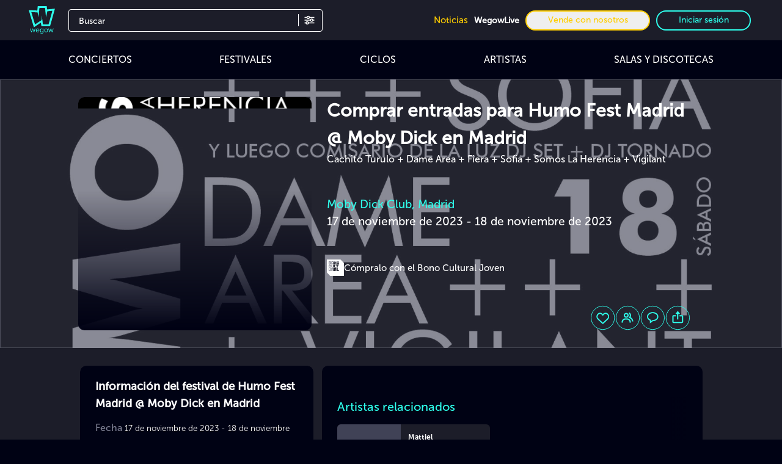

--- FILE ---
content_type: text/css
request_url: https://cdn.wegow.com/master/0000000663/_nuxt/EventLayout.B2dZF0Bm.css
body_size: 4803
content:
@font-face{font-display:swap;font-family:VCR OSD Mono;font-style:normal;src:url(./VCR_OSD_MONO_1.001_1_.FKKsdT8v.woff) format("woff")}@font-face{font-display:swap;font-family:Museo Sans\ 100;font-style:normal;font-weight:100;src:url(./MuseoSans-100.BdsVmEz-.woff) format("woff")}@font-face{font-display:swap;font-family:Museo Sans\ 300;font-style:normal;font-weight:300;src:url(./MuseoSans-300.BhHAmOND.woff) format("woff")}@font-face{font-display:swap;font-family:Museo Sans\ 500;font-style:normal;font-weight:500;src:url(./MuseoSans-500.gTYxemI1.woff) format("woff")}@font-face{font-display:swap;font-family:Museo Sans\ 700;font-style:normal;font-weight:700;src:url(./MuseoSans-700.B7wk9w7C.woff) format("woff")}@font-face{font-display:swap;font-family:Museo Sans\ 900;font-style:normal;font-weight:900;src:url(./MuseoSans-900.Ced5a699.woff) format("woff")}[data-v-b314c472]::-webkit-scrollbar-track{background-color:#000214;box-shadow:inset 0 0 6px #000214}[data-v-b314c472]::-webkit-scrollbar{background-color:#fff;height:6px;width:8px}[data-v-b314c472]::-webkit-scrollbar-thumb{background-color:#404256;border-radius:60px;width:13px}html[data-v-b314c472]{font-display:swap;font-family:Museo Sans\ 500,montserrat;font-size:16px;font-weight:300}input[data-v-b314c472]:focus,input[data-v-b314c472]:focus-visible{outline:none!important}#app[data-v-b314c472],body[data-v-b314c472]{display:flex;flex-direction:column;min-height:100vh}body[data-v-b314c472]{background:#000214;color:#fff;font-family:Museo Sans\ 500,montserrat;font-weight:300;margin:0;overflow-x:hidden;scrollbar-color:#404256 #000214}header#header[data-v-b314c472]{align-items:center;backface-visibility:hidden;background-color:#1c1d29;display:flex;height:72px;position:sticky;top:0;transform-origin:0;transition:top .2s ease-in-out;width:100%;z-index:10}.header-icon[data-v-b314c472]{margin-left:10px;width:45px}@media screen and (min-width:576px){.header-icon[data-v-b314c472]{margin-left:30px;width:33%}}@media screen and (min-width:768px){.header-icon[data-v-b314c472]{width:100px}.header-icon .logo-wegow[data-v-b314c472]{height:45px;width:45px}}@media screen and (min-width:576px){.header-icon[data-v-b314c472]{height:50px;width:50px}}.disableEvents[data-v-b314c472]{opacity:.5;pointer-events:none}.container-right[data-v-b314c472]{display:none;position:relative}@media screen and (min-width:768px){.container-right[data-v-b314c472]{display:flex;margin-left:auto;padding-right:30px}}.container-right a[data-v-b314c472],.container-right button[data-v-b314c472],.container-right span[data-v-b314c472]{cursor:pointer;font-size:14px;margin:0 5px}.container-right .text-icons[data-v-b314c472]{display:none}@media screen and (min-width:1200px){.container-right .text-icons[data-v-b314c472]{display:inline-block}}.container-right .user-img[data-v-b314c472]{background-position:50%;background-repeat:no-repeat;background-size:cover;border-radius:50%;display:inline-block;height:50px;vertical-align:middle;width:50px}.separator[data-v-b314c472]{border:.5px solid #000214;height:0;margin:5px 0 15px;width:100%}h1[data-v-b314c472],h2[data-v-b314c472],h3[data-v-b314c472],h4[data-v-b314c472],h5[data-v-b314c472],h6[data-v-b314c472]{margin:0}.apps .apps-icon[data-v-b314c472]{background-position:50%;background-repeat:no-repeat;background-size:contain;height:32px;margin:6px 0;width:100px}.apps .apps-icon.appStore[data-v-b314c472]{background-image:"/ic-app-store.svg"}.apps .apps-icon.googlePlay[data-v-b314c472]{background-image:"/img/ic-google-play.svg"}b[data-v-b314c472]{font-weight:700!important}.show-more[data-v-b314c472]{align-items:center;cursor:pointer;display:flex;font-weight:500;justify-content:center;margin-top:17px;text-align:center}.breadcrumbs[data-v-b314c472]{max-width:90%}.breadcrumbs ol[data-v-b314c472]{background:#252525a6;display:flex;margin-bottom:13px;width:-moz-fit-content;width:fit-content}.breadcrumbs ol li[data-v-b314c472]{cursor:pointer;font-size:12px;height:20px}.breadcrumbs ol li[data-v-b314c472]:after{content:">";margin:0 7px 0 6px}.breadcrumbs ol li[data-v-b314c472]:last-child:after{content:none}.breadcrumbs ol li span[data-v-b314c472]{font-size:12px;overflow:hidden;text-overflow:ellipsis}.fixed-carousel-arrows .carousel__next[data-v-b314c472]{right:-30px}.fixed-carousel-arrows .carousel__prev[data-v-b314c472]{left:-30px}.fixed-carousel-arrows .carousel__next[data-v-b314c472],.fixed-carousel-arrows .carousel__prev[data-v-b314c472]{bottom:-66%;height:100%;margin-left:auto;margin-right:auto}.fixed-carousel-arrows .carousel[data-v-b314c472]{align-items:center;display:flex;flex-direction:row;vertical-align:middle}.fixed-carousel-arrows:not(.white) .carousel__next[data-v-b314c472],.fixed-carousel-arrows:not(.white) .carousel__prev[data-v-b314c472]{color:#ffffffe6}.fixed-carousel-arrows:not(.white) .carousel__icon[data-v-b314c472]:hover,.fixed-carousel-arrows:not(.white) .carousel__prev[data-v-b314c472]:hover{color:#ffffffbf}.fixed-carousel-arrows:not(.white) .carousel__next[data-v-b314c472]:hover,.fixed-carousel-arrows:not(.white) .carousel__prev[data-v-b314c472]:hover{color:#ffffffe6}.fixed-carousel-arrows:has(.white) .carousel__next[data-v-b314c472],.fixed-carousel-arrows:has(.white) .carousel__prev[data-v-b314c472]{bottom:-66%;color:#000000e6;height:100%;margin:auto}.fixed-carousel-arrows:has(.white) .carousel__icon[data-v-b314c472]:hover,.fixed-carousel-arrows:has(.white) .carousel__prev[data-v-b314c472]:hover{color:#000000bf}.fixed-carousel-arrows:has(.white) .carousel__next[data-v-b314c472]:hover,.fixed-carousel-arrows:has(.white) .carousel__prev[data-v-b314c472]:hover{color:#000000e6}.title-option[data-v-b314c472]{color:#fff}.textarea[data-v-b314c472]{background-color:transparent;border:1px solid #7f8295;border-radius:4px;resize:none}.gray-border[data-v-b314c472]{border-color:#404256;margin-bottom:26px;margin-top:20px}.dropdown-options[data-v-b314c472]{z-index:1}.text-primary-color[data-v-b314c472]{color:#2effec;cursor:pointer}.max-width-main-container[data-v-b314c472]{margin:auto;max-width:1200px;width:100%}.artist-card[data-v-b314c472]{background-position:50%;background-size:cover;border-radius:5px;height:200px;width:200px}@media screen and (max-width:900px){.artist-card[data-v-b314c472]{border-radius:10px;height:150px;width:150px}}.artist-card .spotify-icon[data-v-b314c472]{bottom:8px;left:12px}.artist-card .artist-name[data-v-b314c472]{bottom:8px;font-size:15px;font-weight:400;line-height:20px;pointer-events:none;right:12px;text-align:right;width:70%;z-index:4}@font-face{font-display:swap;font-family:VCR OSD Mono;font-style:normal;src:url(./VCR_OSD_MONO_1.001_1_.FKKsdT8v.woff) format("woff")}@font-face{font-display:swap;font-family:Museo Sans\ 100;font-style:normal;font-weight:100;src:url(./MuseoSans-100.BdsVmEz-.woff) format("woff")}@font-face{font-display:swap;font-family:Museo Sans\ 300;font-style:normal;font-weight:300;src:url(./MuseoSans-300.BhHAmOND.woff) format("woff")}@font-face{font-display:swap;font-family:Museo Sans\ 500;font-style:normal;font-weight:500;src:url(./MuseoSans-500.gTYxemI1.woff) format("woff")}@font-face{font-display:swap;font-family:Museo Sans\ 700;font-style:normal;font-weight:700;src:url(./MuseoSans-700.B7wk9w7C.woff) format("woff")}@font-face{font-display:swap;font-family:Museo Sans\ 900;font-style:normal;font-weight:900;src:url(./MuseoSans-900.Ced5a699.woff) format("woff")}[data-v-cc54ceaf]::-webkit-scrollbar-track{background-color:#000214;box-shadow:inset 0 0 6px #000214}[data-v-cc54ceaf]::-webkit-scrollbar{background-color:#fff;height:6px;width:8px}[data-v-cc54ceaf]::-webkit-scrollbar-thumb{background-color:#404256;border-radius:60px;width:13px}html[data-v-cc54ceaf]{font-display:swap;font-family:Museo Sans\ 500,montserrat;font-size:16px;font-weight:300}input[data-v-cc54ceaf]:focus,input[data-v-cc54ceaf]:focus-visible{outline:none!important}#app[data-v-cc54ceaf],body[data-v-cc54ceaf]{display:flex;flex-direction:column;min-height:100vh}body[data-v-cc54ceaf]{background:#000214;color:#fff;font-family:Museo Sans\ 500,montserrat;font-weight:300;margin:0;overflow-x:hidden;scrollbar-color:#404256 #000214}header#header[data-v-cc54ceaf]{align-items:center;backface-visibility:hidden;background-color:#1c1d29;display:flex;height:72px;position:sticky;top:0;transform-origin:0;transition:top .2s ease-in-out;width:100%;z-index:10}.header-icon[data-v-cc54ceaf]{margin-left:10px;width:45px}@media screen and (min-width:576px){.header-icon[data-v-cc54ceaf]{margin-left:30px;width:33%}}@media screen and (min-width:768px){.header-icon[data-v-cc54ceaf]{width:100px}.header-icon .logo-wegow[data-v-cc54ceaf]{height:45px;width:45px}}@media screen and (min-width:576px){.header-icon[data-v-cc54ceaf]{height:50px;width:50px}}.disableEvents[data-v-cc54ceaf]{opacity:.5;pointer-events:none}.container-right[data-v-cc54ceaf]{display:none;position:relative}@media screen and (min-width:768px){.container-right[data-v-cc54ceaf]{display:flex;margin-left:auto;padding-right:30px}}.container-right a[data-v-cc54ceaf],.container-right button[data-v-cc54ceaf],.container-right span[data-v-cc54ceaf]{cursor:pointer;font-size:14px;margin:0 5px}.container-right .text-icons[data-v-cc54ceaf]{display:none}@media screen and (min-width:1200px){.container-right .text-icons[data-v-cc54ceaf]{display:inline-block}}.container-right .user-img[data-v-cc54ceaf]{background-position:50%;background-repeat:no-repeat;background-size:cover;border-radius:50%;display:inline-block;height:50px;vertical-align:middle;width:50px}.separator[data-v-cc54ceaf]{border:.5px solid #000214;height:0;margin:5px 0 15px;width:100%}h1[data-v-cc54ceaf],h2[data-v-cc54ceaf],h3[data-v-cc54ceaf],h4[data-v-cc54ceaf],h5[data-v-cc54ceaf],h6[data-v-cc54ceaf]{margin:0}.apps .apps-icon[data-v-cc54ceaf]{background-position:50%;background-repeat:no-repeat;background-size:contain;height:32px;margin:6px 0;width:100px}.apps .apps-icon.appStore[data-v-cc54ceaf]{background-image:"/ic-app-store.svg"}.apps .apps-icon.googlePlay[data-v-cc54ceaf]{background-image:"/img/ic-google-play.svg"}b[data-v-cc54ceaf]{font-weight:700!important}.show-more[data-v-cc54ceaf]{align-items:center;cursor:pointer;display:flex;font-weight:500;justify-content:center;margin-top:17px;text-align:center}.breadcrumbs[data-v-cc54ceaf]{max-width:90%}.breadcrumbs ol[data-v-cc54ceaf]{background:#252525a6;display:flex;margin-bottom:13px;width:-moz-fit-content;width:fit-content}.breadcrumbs ol li[data-v-cc54ceaf]{cursor:pointer;font-size:12px;height:20px}.breadcrumbs ol li[data-v-cc54ceaf]:after{content:">";margin:0 7px 0 6px}.breadcrumbs ol li[data-v-cc54ceaf]:last-child:after{content:none}.breadcrumbs ol li span[data-v-cc54ceaf]{font-size:12px;overflow:hidden;text-overflow:ellipsis}.fixed-carousel-arrows .carousel__next[data-v-cc54ceaf]{right:-30px}.fixed-carousel-arrows .carousel__prev[data-v-cc54ceaf]{left:-30px}.fixed-carousel-arrows .carousel__next[data-v-cc54ceaf],.fixed-carousel-arrows .carousel__prev[data-v-cc54ceaf]{bottom:-66%;height:100%;margin-left:auto;margin-right:auto}.fixed-carousel-arrows .carousel[data-v-cc54ceaf]{align-items:center;display:flex;flex-direction:row;vertical-align:middle}.fixed-carousel-arrows:not(.white) .carousel__next[data-v-cc54ceaf],.fixed-carousel-arrows:not(.white) .carousel__prev[data-v-cc54ceaf]{color:#ffffffe6}.fixed-carousel-arrows:not(.white) .carousel__icon[data-v-cc54ceaf]:hover,.fixed-carousel-arrows:not(.white) .carousel__prev[data-v-cc54ceaf]:hover{color:#ffffffbf}.fixed-carousel-arrows:not(.white) .carousel__next[data-v-cc54ceaf]:hover,.fixed-carousel-arrows:not(.white) .carousel__prev[data-v-cc54ceaf]:hover{color:#ffffffe6}.fixed-carousel-arrows:has(.white) .carousel__next[data-v-cc54ceaf],.fixed-carousel-arrows:has(.white) .carousel__prev[data-v-cc54ceaf]{bottom:-66%;color:#000000e6;height:100%;margin:auto}.fixed-carousel-arrows:has(.white) .carousel__icon[data-v-cc54ceaf]:hover,.fixed-carousel-arrows:has(.white) .carousel__prev[data-v-cc54ceaf]:hover{color:#000000bf}.fixed-carousel-arrows:has(.white) .carousel__next[data-v-cc54ceaf]:hover,.fixed-carousel-arrows:has(.white) .carousel__prev[data-v-cc54ceaf]:hover{color:#000000e6}.title-option[data-v-cc54ceaf]{color:#fff}.textarea[data-v-cc54ceaf]{background-color:transparent;border:1px solid #7f8295;border-radius:4px;resize:none}.gray-border[data-v-cc54ceaf]{border-color:#404256;margin-bottom:26px;margin-top:20px}.dropdown-options[data-v-cc54ceaf]{z-index:1}.text-primary-color[data-v-cc54ceaf]{color:#2effec;cursor:pointer}.max-width-main-container[data-v-cc54ceaf]{margin:auto;max-width:1200px;width:100%}.description__html h2[data-v-cc54ceaf]{font-weight:600}.description__html h1[data-v-cc54ceaf],.description__html h2[data-v-cc54ceaf]{font-size:clamp(16pt,100%,20pt);margin-top:20px}.description__html h1[data-v-cc54ceaf]{font-weight:900}.description__html p[data-v-cc54ceaf]{font-size:clamp(12pt,100%,15pt);font-weight:400;margin-bottom:10px}.description__html b[data-v-cc54ceaf]{font-weight:900}.background-image-blur[data-v-cc54ceaf]{border:1px solid hsla(0,0%,100%,.35);height:180px;opacity:.8;position:absolute;width:100%;z-index:1}.background-image-blur.loaded[data-v-cc54ceaf]{clip-path:inset(0);filter:blur(10px);transition:filter .25s ease-out}@media screen and (min-width:992px){.background-image-blur[data-v-cc54ceaf]{height:440px}}.background-image-blur img[data-v-cc54ceaf]{height:100%;-o-object-fit:cover;object-fit:cover;-o-object-position:center;object-position:center;width:100%}.overlay-bg-img[data-v-cc54ceaf]{background-color:#404256;height:180px;opacity:.5;position:absolute;width:100%;z-index:2}@media screen and (min-width:992px){.overlay-bg-img[data-v-cc54ceaf]{height:440px}}.profile-header[data-v-cc54ceaf]{flex:1;height:128px;max-width:623px;position:relative;width:60%}@media screen and (min-width:992px){.profile-header[data-v-cc54ceaf]{height:23.875rem}}header a[data-v-cc54ceaf]{margin:0}.profiles-titles[data-v-cc54ceaf]{margin-bottom:.8rem}.profile-subtitle[data-v-cc54ceaf]{font-size:14px;max-width:155px}@media screen and (min-width:992px){.profile-subtitle[data-v-cc54ceaf]{font-size:20px;max-width:none}}.interaction-buttons[data-v-cc54ceaf],.interaction-buttons .follow-btn-sections[data-v-cc54ceaf]{align-items:center;display:flex;justify-content:space-between}.interaction-buttons .follow-btn-sections[data-v-cc54ceaf]{width:100%}@media screen and (min-width:992px){.interaction-buttons .follow-btn-sections[data-v-cc54ceaf]{width:58%}}.interaction__btn[data-v-cc54ceaf]{cursor:pointer;display:flex;flex-direction:column;justify-content:flex-end}.info-section[data-v-cc54ceaf]{display:flex;flex-direction:column;gap:14px;justify-content:center;width:100%}@media screen and (min-width:992px){.info-section[data-v-cc54ceaf]{flex-direction:row}}.section-container[data-v-cc54ceaf]{min-height:200px;overflow-y:scroll;scrollbar-width:none;-ms-overflow-style:none}.section-container[data-v-cc54ceaf]::-webkit-scrollbar{display:none}@media screen and (min-width:576px){.section-container[data-v-cc54ceaf]{padding:20px 100px 0;width:100%}}@media screen and (min-width:768px){.section-container[data-v-cc54ceaf]{padding:20px 70px 0;width:100%}}@media screen and (min-width:992px){.section-container[data-v-cc54ceaf]{background-color:#000214;border-radius:10px;height:100%;max-height:600px;padding:20px 25px 25px}.section-container.large-container[data-v-cc54ceaf]{margin-left:auto;margin-right:auto;max-width:1040px}}.section-container.no-paddings[data-v-cc54ceaf]{padding:1.625rem 0 0}.show-all-titles[data-v-cc54ceaf]{align-items:center;display:flex;gap:1rem;margin-bottom:.4rem}@media screen and (min-width:992px){.show-all-titles[data-v-cc54ceaf]{align-items:baseline;flex-direction:column;gap:0}.show-all-titles button[data-v-cc54ceaf]{margin-bottom:1.625rem}}.related-col[data-v-cc54ceaf]{display:flex;flex-direction:column;margin-bottom:-20%;row-gap:14px}.gradient-container[data-v-cc54ceaf]{border-radius:5px;bottom:0;height:100%;pointer-events:none;position:absolute;width:100%;z-index:2}.followers-gradient[data-v-cc54ceaf]{background:linear-gradient(180deg,#b5b5b500 65%,#000214);height:100%;width:100%;z-index:2}.slider-gradient[data-v-cc54ceaf]{background:linear-gradient(90deg,#2effec00 75%,#000214);display:none;height:100%;pointer-events:none;position:absolute;right:0;top:0;width:20%;z-index:2}@media screen and (min-width:992px){.slider-gradient[data-v-cc54ceaf]{display:inline-block}}.h3-titles[data-v-cc54ceaf]{font-size:clamp(14pt,100%,18pt);font-weight:600;margin-bottom:1rem}.h3-titles.has-show-more[data-v-cc54ceaf]{margin-bottom:0}@media screen and (min-width:992px){.h3-titles[data-v-cc54ceaf]{margin-bottom:14px}}.h3-titles.title-underline[data-v-cc54ceaf]{border-bottom:.3px solid #7f8295;padding-bottom:6px}@media screen and (min-width:992px){.h3-titles.title-underline[data-v-cc54ceaf]{border-bottom:none;padding-bottom:0}}.h3-titles.padding-left[data-v-cc54ceaf]{padding-left:.813rem}.h3-titles~button[data-v-cc54ceaf]{margin-bottom:14px}.accommodation-section[data-v-cc54ceaf]{display:grid;grid-template-columns:repeat(1,1fr)}@media screen and (min-width:992px){.accommodation-section[data-v-cc54ceaf]{grid-template-columns:repeat(2,1fr)}}.text-information[data-v-cc54ceaf]{color:#7f8295;font-size:.9rem}.content[data-v-cc54ceaf]{display:grid;gap:6px;grid-template-columns:1fr;margin:auto}.content .one-col[data-v-cc54ceaf],.content .two-col[data-v-cc54ceaf]{grid-column:span 1}@media screen and (min-width:992px){.content[data-v-cc54ceaf]{display:grid;gap:14px;grid-template-columns:23.875rem 623px;justify-content:center;max-width:1040px}.content .one-col[data-v-cc54ceaf]{grid-column:span 1}.content .two-col[data-v-cc54ceaf]{grid-column:span 2}}.content.content-top[data-v-cc54ceaf]{display:flex;flex-direction:column;height:100%;justify-content:space-between;max-width:620px;width:100%}@media screen and (min-width:992px){.content.content-top[data-v-cc54ceaf]{height:23.875rem;padding:0 0 0 25px}}@media screen and (min-width:1200px){.content.content-top[data-v-cc54ceaf]{width:620px}}.content .carousel__track[data-v-cc54ceaf]{margin:auto!important}.content .title[data-v-cc54ceaf]{display:-webkit-box;font-size:13px;font-weight:700;-webkit-line-clamp:2;min-height:26px;overflow:hidden;text-align:start;text-overflow:ellipsis;width:100%;-webkit-box-orient:vertical}@media screen and (min-width:992px){.content .title[data-v-cc54ceaf]{font-size:30px}}.content .date[data-v-cc54ceaf],.content .place[data-v-cc54ceaf]{font-size:12px}@media screen and (min-width:992px){.content .date[data-v-cc54ceaf],.content .place[data-v-cc54ceaf]{font-size:min(20px,16px + 4 * (100vw - 300px)/1300)!important}}.content .price[data-v-cc54ceaf]{font-size:25px}.content .like[data-v-cc54ceaf]{font-size:20px}.information-section p[data-v-cc54ceaf]{color:#7f8295;font-size:clamp(12pt,100%,15pt)}.information-section h2[data-v-cc54ceaf]{font-size:1rem}@media screen and (max-width:768px){.information-section[data-v-cc54ceaf]{padding-top:20px}}@media screen and (max-width:576px){.information-section[data-v-cc54ceaf]{contain-intrinsic-size:300px 200px;content-visibility:auto}}.image-gallery[data-v-cc54ceaf]{height:-webkit-fill-available;-o-object-fit:cover;object-fit:cover}.carousel__slide[data-v-cc54ceaf]{justify-content:start!important}.related-title[data-v-cc54ceaf]{font-size:16px;margin-bottom:14px}@media screen and (min-width:768px){.related-title[data-v-cc54ceaf]{font-size:20px;margin-bottom:14px}}.pro-venue-container--without-padding-y[data-v-cc54ceaf]{background:#000214;display:flex;flex-direction:column;padding:1.5rem}@media screen and (min-width:576px){.pro-venue-container--without-padding-y[data-v-cc54ceaf]{border-radius:10px}}@media screen and (max-width:576px){.pro-venue-container--without-padding-y[data-v-cc54ceaf]{padding:0 1.5rem}}.carousel__slide[data-v-cc54ceaf]{justify-content:start}@font-face{font-display:swap;font-family:VCR OSD Mono;font-style:normal;src:url(./VCR_OSD_MONO_1.001_1_.FKKsdT8v.woff) format("woff")}@font-face{font-display:swap;font-family:Museo Sans\ 100;font-style:normal;font-weight:100;src:url(./MuseoSans-100.BdsVmEz-.woff) format("woff")}@font-face{font-display:swap;font-family:Museo Sans\ 300;font-style:normal;font-weight:300;src:url(./MuseoSans-300.BhHAmOND.woff) format("woff")}@font-face{font-display:swap;font-family:Museo Sans\ 500;font-style:normal;font-weight:500;src:url(./MuseoSans-500.gTYxemI1.woff) format("woff")}@font-face{font-display:swap;font-family:Museo Sans\ 700;font-style:normal;font-weight:700;src:url(./MuseoSans-700.B7wk9w7C.woff) format("woff")}@font-face{font-display:swap;font-family:Museo Sans\ 900;font-style:normal;font-weight:900;src:url(./MuseoSans-900.Ced5a699.woff) format("woff")}::-webkit-scrollbar-track{background-color:#000214;box-shadow:inset 0 0 6px #000214}::-webkit-scrollbar{background-color:#fff;height:6px;width:8px}::-webkit-scrollbar-thumb{background-color:#404256;border-radius:60px;width:13px}html{font-display:swap;font-family:Museo Sans\ 500,montserrat;font-size:16px;font-weight:300}input:focus,input:focus-visible{outline:none!important}#app,body{display:flex;flex-direction:column;min-height:100vh}body{background:#000214;color:#fff;font-family:Museo Sans\ 500,montserrat;font-weight:300;margin:0;overflow-x:hidden;scrollbar-color:#404256 #000214}header#header{align-items:center;backface-visibility:hidden;background-color:#1c1d29;display:flex;height:72px;position:sticky;top:0;transform-origin:0;transition:top .2s ease-in-out;width:100%;z-index:10}.header-icon{margin-left:10px;width:45px}@media screen and (min-width:576px){.header-icon{margin-left:30px;width:33%}}@media screen and (min-width:768px){.header-icon{width:100px}.header-icon .logo-wegow{height:45px;width:45px}}@media screen and (min-width:576px){.header-icon{height:50px;width:50px}}.disableEvents{opacity:.5;pointer-events:none}.container-right{display:none;position:relative}@media screen and (min-width:768px){.container-right{display:flex;margin-left:auto;padding-right:30px}}.container-right a,.container-right button,.container-right span{cursor:pointer;font-size:14px;margin:0 5px}.container-right .text-icons{display:none}@media screen and (min-width:1200px){.container-right .text-icons{display:inline-block}}.container-right .user-img{background-position:50%;background-repeat:no-repeat;background-size:cover;border-radius:50%;display:inline-block;height:50px;vertical-align:middle;width:50px}.separator{border:.5px solid #000214;height:0;margin:5px 0 15px;width:100%}h1,h2,h3,h4,h5,h6{margin:0}.apps .apps-icon{background-position:50%;background-repeat:no-repeat;background-size:contain;height:32px;margin:6px 0;width:100px}.apps .apps-icon.appStore{background-image:"/ic-app-store.svg"}.apps .apps-icon.googlePlay{background-image:"/img/ic-google-play.svg"}b{font-weight:700!important}.show-more{align-items:center;cursor:pointer;display:flex;font-weight:500;justify-content:center;margin-top:17px;text-align:center}.breadcrumbs{max-width:90%}.breadcrumbs ol{background:#252525a6;display:flex;margin-bottom:13px;width:-moz-fit-content;width:fit-content}.breadcrumbs ol li{cursor:pointer;font-size:12px;height:20px}.breadcrumbs ol li:after{content:">";margin:0 7px 0 6px}.breadcrumbs ol li:last-child:after{content:none}.breadcrumbs ol li span{font-size:12px;overflow:hidden;text-overflow:ellipsis}.fixed-carousel-arrows .carousel__next{right:-30px}.fixed-carousel-arrows .carousel__prev{left:-30px}.fixed-carousel-arrows .carousel__next,.fixed-carousel-arrows .carousel__prev{bottom:-66%;height:100%;margin-left:auto;margin-right:auto}.fixed-carousel-arrows .carousel{align-items:center;display:flex;flex-direction:row;vertical-align:middle}.fixed-carousel-arrows:not(.white) .carousel__next,.fixed-carousel-arrows:not(.white) .carousel__prev{color:#ffffffe6}.fixed-carousel-arrows:not(.white) .carousel__icon:hover,.fixed-carousel-arrows:not(.white) .carousel__prev:hover{color:#ffffffbf}.fixed-carousel-arrows:not(.white) .carousel__next:hover,.fixed-carousel-arrows:not(.white) .carousel__prev:hover{color:#ffffffe6}.fixed-carousel-arrows:has(.white) .carousel__next,.fixed-carousel-arrows:has(.white) .carousel__prev{bottom:-66%;color:#000000e6;height:100%;margin:auto}.fixed-carousel-arrows:has(.white) .carousel__icon:hover,.fixed-carousel-arrows:has(.white) .carousel__prev:hover{color:#000000bf}.fixed-carousel-arrows:has(.white) .carousel__next:hover,.fixed-carousel-arrows:has(.white) .carousel__prev:hover{color:#000000e6}.title-option{color:#fff}.textarea{background-color:transparent;border:1px solid #7f8295;border-radius:4px;resize:none}.gray-border{border-color:#404256;margin-bottom:26px;margin-top:20px}.dropdown-options{z-index:1}.text-primary-color{color:#2effec;cursor:pointer}.max-width-main-container{margin:auto;max-width:1200px;width:100%}.live-now-section .container-iframe{display:block;overflow:hidden;padding:0;position:relative;width:100%}@media screen and (min-width:768px){.live-now-section .container-iframe{width:80%}}.live-now-section .container-iframe:before{content:"";display:block;padding-top:56.25%}.live-now-section .container-iframe iframe{border:0!important;bottom:0!important;height:100%!important;left:0!important;position:absolute!important;top:0!important;width:100%!important}@font-face{font-display:swap;font-family:VCR OSD Mono;font-style:normal;src:url(./VCR_OSD_MONO_1.001_1_.FKKsdT8v.woff) format("woff")}@font-face{font-display:swap;font-family:Museo Sans\ 100;font-style:normal;font-weight:100;src:url(./MuseoSans-100.BdsVmEz-.woff) format("woff")}@font-face{font-display:swap;font-family:Museo Sans\ 300;font-style:normal;font-weight:300;src:url(./MuseoSans-300.BhHAmOND.woff) format("woff")}@font-face{font-display:swap;font-family:Museo Sans\ 500;font-style:normal;font-weight:500;src:url(./MuseoSans-500.gTYxemI1.woff) format("woff")}@font-face{font-display:swap;font-family:Museo Sans\ 700;font-style:normal;font-weight:700;src:url(./MuseoSans-700.B7wk9w7C.woff) format("woff")}@font-face{font-display:swap;font-family:Museo Sans\ 900;font-style:normal;font-weight:900;src:url(./MuseoSans-900.Ced5a699.woff) format("woff")}[data-v-8a1b95b4]::-webkit-scrollbar-track{background-color:#000214;box-shadow:inset 0 0 6px #000214}[data-v-8a1b95b4]::-webkit-scrollbar{background-color:#fff;height:6px;width:8px}[data-v-8a1b95b4]::-webkit-scrollbar-thumb{background-color:#404256;border-radius:60px;width:13px}html[data-v-8a1b95b4]{font-display:swap;font-family:Museo Sans\ 500,montserrat;font-size:16px;font-weight:300}input[data-v-8a1b95b4]:focus,input[data-v-8a1b95b4]:focus-visible{outline:none!important}#app[data-v-8a1b95b4],body[data-v-8a1b95b4]{display:flex;flex-direction:column;min-height:100vh}body[data-v-8a1b95b4]{background:#000214;color:#fff;font-family:Museo Sans\ 500,montserrat;font-weight:300;margin:0;overflow-x:hidden;scrollbar-color:#404256 #000214}header#header[data-v-8a1b95b4]{align-items:center;backface-visibility:hidden;background-color:#1c1d29;display:flex;height:72px;position:sticky;top:0;transform-origin:0;transition:top .2s ease-in-out;width:100%;z-index:10}.header-icon[data-v-8a1b95b4]{margin-left:10px;width:45px}@media screen and (min-width:576px){.header-icon[data-v-8a1b95b4]{margin-left:30px;width:33%}}@media screen and (min-width:768px){.header-icon[data-v-8a1b95b4]{width:100px}.header-icon .logo-wegow[data-v-8a1b95b4]{height:45px;width:45px}}@media screen and (min-width:576px){.header-icon[data-v-8a1b95b4]{height:50px;width:50px}}.disableEvents[data-v-8a1b95b4]{opacity:.5;pointer-events:none}.container-right[data-v-8a1b95b4]{display:none;position:relative}@media screen and (min-width:768px){.container-right[data-v-8a1b95b4]{display:flex;margin-left:auto;padding-right:30px}}.container-right a[data-v-8a1b95b4],.container-right button[data-v-8a1b95b4],.container-right span[data-v-8a1b95b4]{cursor:pointer;font-size:14px;margin:0 5px}.container-right .text-icons[data-v-8a1b95b4]{display:none}@media screen and (min-width:1200px){.container-right .text-icons[data-v-8a1b95b4]{display:inline-block}}.container-right .user-img[data-v-8a1b95b4]{background-position:50%;background-repeat:no-repeat;background-size:cover;border-radius:50%;display:inline-block;height:50px;vertical-align:middle;width:50px}.separator[data-v-8a1b95b4]{border:.5px solid #000214;height:0;margin:5px 0 15px;width:100%}h1[data-v-8a1b95b4],h2[data-v-8a1b95b4],h3[data-v-8a1b95b4],h4[data-v-8a1b95b4],h5[data-v-8a1b95b4],h6[data-v-8a1b95b4]{margin:0}.apps .apps-icon[data-v-8a1b95b4]{background-position:50%;background-repeat:no-repeat;background-size:contain;height:32px;margin:6px 0;width:100px}.apps .apps-icon.appStore[data-v-8a1b95b4]{background-image:"/ic-app-store.svg"}.apps .apps-icon.googlePlay[data-v-8a1b95b4]{background-image:"/img/ic-google-play.svg"}b[data-v-8a1b95b4]{font-weight:700!important}.show-more[data-v-8a1b95b4]{align-items:center;cursor:pointer;display:flex;font-weight:500;justify-content:center;margin-top:17px;text-align:center}.breadcrumbs[data-v-8a1b95b4]{max-width:90%}.breadcrumbs ol[data-v-8a1b95b4]{background:#252525a6;display:flex;margin-bottom:13px;width:-moz-fit-content;width:fit-content}.breadcrumbs ol li[data-v-8a1b95b4]{cursor:pointer;font-size:12px;height:20px}.breadcrumbs ol li[data-v-8a1b95b4]:after{content:">";margin:0 7px 0 6px}.breadcrumbs ol li[data-v-8a1b95b4]:last-child:after{content:none}.breadcrumbs ol li span[data-v-8a1b95b4]{font-size:12px;overflow:hidden;text-overflow:ellipsis}.fixed-carousel-arrows .carousel__next[data-v-8a1b95b4]{right:-30px}.fixed-carousel-arrows .carousel__prev[data-v-8a1b95b4]{left:-30px}.fixed-carousel-arrows .carousel__next[data-v-8a1b95b4],.fixed-carousel-arrows .carousel__prev[data-v-8a1b95b4]{bottom:-66%;height:100%;margin-left:auto;margin-right:auto}.fixed-carousel-arrows .carousel[data-v-8a1b95b4]{align-items:center;display:flex;flex-direction:row;vertical-align:middle}.fixed-carousel-arrows:not(.white) .carousel__next[data-v-8a1b95b4],.fixed-carousel-arrows:not(.white) .carousel__prev[data-v-8a1b95b4]{color:#ffffffe6}.fixed-carousel-arrows:not(.white) .carousel__icon[data-v-8a1b95b4]:hover,.fixed-carousel-arrows:not(.white) .carousel__prev[data-v-8a1b95b4]:hover{color:#ffffffbf}.fixed-carousel-arrows:not(.white) .carousel__next[data-v-8a1b95b4]:hover,.fixed-carousel-arrows:not(.white) .carousel__prev[data-v-8a1b95b4]:hover{color:#ffffffe6}.fixed-carousel-arrows:has(.white) .carousel__next[data-v-8a1b95b4],.fixed-carousel-arrows:has(.white) .carousel__prev[data-v-8a1b95b4]{bottom:-66%;color:#000000e6;height:100%;margin:auto}.fixed-carousel-arrows:has(.white) .carousel__icon[data-v-8a1b95b4]:hover,.fixed-carousel-arrows:has(.white) .carousel__prev[data-v-8a1b95b4]:hover{color:#000000bf}.fixed-carousel-arrows:has(.white) .carousel__next[data-v-8a1b95b4]:hover,.fixed-carousel-arrows:has(.white) .carousel__prev[data-v-8a1b95b4]:hover{color:#000000e6}.title-option[data-v-8a1b95b4]{color:#fff}.textarea[data-v-8a1b95b4]{background-color:transparent;border:1px solid #7f8295;border-radius:4px;resize:none}.gray-border[data-v-8a1b95b4]{border-color:#404256;margin-bottom:26px;margin-top:20px}.dropdown-options[data-v-8a1b95b4]{z-index:1}.text-primary-color[data-v-8a1b95b4]{color:#2effec;cursor:pointer}.max-width-main-container[data-v-8a1b95b4]{margin:auto;max-width:1200px;width:100%}.description__html h2[data-v-8a1b95b4]{font-weight:600}.description__html h1[data-v-8a1b95b4],.description__html h2[data-v-8a1b95b4]{font-size:clamp(16pt,100%,20pt);margin-top:20px}.description__html h1[data-v-8a1b95b4]{font-weight:900}.description__html p[data-v-8a1b95b4]{font-size:clamp(12pt,100%,15pt);font-weight:400;margin-bottom:10px}.description__html b[data-v-8a1b95b4]{font-weight:900}.background-image-blur[data-v-8a1b95b4]{border:1px solid hsla(0,0%,100%,.35);height:180px;opacity:.8;position:absolute;width:100%;z-index:1}.background-image-blur.loaded[data-v-8a1b95b4]{clip-path:inset(0);filter:blur(10px);transition:filter .25s ease-out}@media screen and (min-width:992px){.background-image-blur[data-v-8a1b95b4]{height:440px}}.background-image-blur img[data-v-8a1b95b4]{height:100%;-o-object-fit:cover;object-fit:cover;-o-object-position:center;object-position:center;width:100%}.overlay-bg-img[data-v-8a1b95b4]{background-color:#404256;height:180px;opacity:.5;position:absolute;width:100%;z-index:2}@media screen and (min-width:992px){.overlay-bg-img[data-v-8a1b95b4]{height:440px}}.profile-header[data-v-8a1b95b4]{flex:1;height:128px;max-width:623px;position:relative;width:60%}@media screen and (min-width:992px){.profile-header[data-v-8a1b95b4]{height:23.875rem}}header a[data-v-8a1b95b4]{margin:0}.profiles-titles[data-v-8a1b95b4]{margin-bottom:.8rem}.profile-subtitle[data-v-8a1b95b4]{font-size:14px;max-width:155px}@media screen and (min-width:992px){.profile-subtitle[data-v-8a1b95b4]{font-size:20px;max-width:none}}.interaction-buttons[data-v-8a1b95b4],.interaction-buttons .follow-btn-sections[data-v-8a1b95b4]{align-items:center;display:flex;justify-content:space-between}.interaction-buttons .follow-btn-sections[data-v-8a1b95b4]{width:100%}@media screen and (min-width:992px){.interaction-buttons .follow-btn-sections[data-v-8a1b95b4]{width:58%}}.interaction__btn[data-v-8a1b95b4]{cursor:pointer;display:flex;flex-direction:column;justify-content:flex-end}.info-section[data-v-8a1b95b4]{display:flex;flex-direction:column;gap:14px;justify-content:center;width:100%}@media screen and (min-width:992px){.info-section[data-v-8a1b95b4]{flex-direction:row}}.section-container[data-v-8a1b95b4]{min-height:200px;overflow-y:scroll;scrollbar-width:none;-ms-overflow-style:none}.section-container[data-v-8a1b95b4]::-webkit-scrollbar{display:none}@media screen and (min-width:576px){.section-container[data-v-8a1b95b4]{padding:20px 100px 0;width:100%}}@media screen and (min-width:768px){.section-container[data-v-8a1b95b4]{padding:20px 70px 0;width:100%}}@media screen and (min-width:992px){.section-container[data-v-8a1b95b4]{background-color:#000214;border-radius:10px;height:100%;max-height:600px;padding:20px 25px 25px}.section-container.large-container[data-v-8a1b95b4]{margin-left:auto;margin-right:auto;max-width:1040px}}.section-container.no-paddings[data-v-8a1b95b4]{padding:1.625rem 0 0}.show-all-titles[data-v-8a1b95b4]{align-items:center;display:flex;gap:1rem;margin-bottom:.4rem}@media screen and (min-width:992px){.show-all-titles[data-v-8a1b95b4]{align-items:baseline;flex-direction:column;gap:0}.show-all-titles button[data-v-8a1b95b4]{margin-bottom:1.625rem}}.related-col[data-v-8a1b95b4]{display:flex;flex-direction:column;margin-bottom:-20%;row-gap:14px}.gradient-container[data-v-8a1b95b4]{border-radius:5px;bottom:0;height:100%;pointer-events:none;position:absolute;width:100%;z-index:2}.followers-gradient[data-v-8a1b95b4]{background:linear-gradient(180deg,#b5b5b500 65%,#000214);height:100%;width:100%;z-index:2}.slider-gradient[data-v-8a1b95b4]{background:linear-gradient(90deg,#2effec00 75%,#000214);display:none;height:100%;pointer-events:none;position:absolute;right:0;top:0;width:20%;z-index:2}@media screen and (min-width:992px){.slider-gradient[data-v-8a1b95b4]{display:inline-block}}.h3-titles[data-v-8a1b95b4]{font-size:clamp(14pt,100%,18pt);font-weight:600;margin-bottom:1rem}.h3-titles.has-show-more[data-v-8a1b95b4]{margin-bottom:0}@media screen and (min-width:992px){.h3-titles[data-v-8a1b95b4]{margin-bottom:14px}}.h3-titles.title-underline[data-v-8a1b95b4]{border-bottom:.3px solid #7f8295;padding-bottom:6px}@media screen and (min-width:992px){.h3-titles.title-underline[data-v-8a1b95b4]{border-bottom:none;padding-bottom:0}}.h3-titles.padding-left[data-v-8a1b95b4]{padding-left:.813rem}.h3-titles~button[data-v-8a1b95b4]{margin-bottom:14px}.accommodation-section[data-v-8a1b95b4]{display:grid;grid-template-columns:repeat(1,1fr)}@media screen and (min-width:992px){.accommodation-section[data-v-8a1b95b4]{grid-template-columns:repeat(2,1fr)}}.text-information[data-v-8a1b95b4]{color:#7f8295;font-size:.9rem}.content[data-v-8a1b95b4]{display:grid;gap:6px;grid-template-columns:1fr;margin:auto}.content .one-col[data-v-8a1b95b4],.content .two-col[data-v-8a1b95b4]{grid-column:span 1}@media screen and (min-width:992px){.content[data-v-8a1b95b4]{display:grid;gap:14px;grid-template-columns:23.875rem 623px;justify-content:center;max-width:1040px}.content .one-col[data-v-8a1b95b4]{grid-column:span 1}.content .two-col[data-v-8a1b95b4]{grid-column:span 2}}.content.content-top[data-v-8a1b95b4]{display:flex;flex-direction:column;height:100%;justify-content:space-between;max-width:620px;width:100%}@media screen and (min-width:992px){.content.content-top[data-v-8a1b95b4]{height:23.875rem;padding:0 0 0 25px}}@media screen and (min-width:1200px){.content.content-top[data-v-8a1b95b4]{width:620px}}.content .carousel__track[data-v-8a1b95b4]{margin:auto!important}.content .title[data-v-8a1b95b4]{display:-webkit-box;font-size:13px;font-weight:700;-webkit-line-clamp:2;min-height:26px;overflow:hidden;text-align:start;text-overflow:ellipsis;width:100%;-webkit-box-orient:vertical}@media screen and (min-width:992px){.content .title[data-v-8a1b95b4]{font-size:30px}}.content .date[data-v-8a1b95b4],.content .place[data-v-8a1b95b4]{font-size:12px}@media screen and (min-width:992px){.content .date[data-v-8a1b95b4],.content .place[data-v-8a1b95b4]{font-size:min(20px,16px + 4 * (100vw - 300px)/1300)!important}}.content .price[data-v-8a1b95b4]{font-size:25px}.content .like[data-v-8a1b95b4]{font-size:20px}.information-section p[data-v-8a1b95b4]{color:#7f8295;font-size:clamp(12pt,100%,15pt)}.information-section h2[data-v-8a1b95b4]{font-size:1rem}@media screen and (max-width:768px){.information-section[data-v-8a1b95b4]{padding-top:20px}}@media screen and (max-width:576px){.information-section[data-v-8a1b95b4]{contain-intrinsic-size:300px 200px;content-visibility:auto}}.image-gallery[data-v-8a1b95b4]{height:-webkit-fill-available;-o-object-fit:cover;object-fit:cover}.carousel__slide[data-v-8a1b95b4]{justify-content:start!important}.related-title[data-v-8a1b95b4]{font-size:16px;margin-bottom:14px}@media screen and (min-width:768px){.related-title[data-v-8a1b95b4]{font-size:20px;margin-bottom:14px}}.pro-venue-container--without-padding-y[data-v-8a1b95b4]{background:#000214;display:flex;flex-direction:column;padding:1.5rem}@media screen and (min-width:576px){.pro-venue-container--without-padding-y[data-v-8a1b95b4]{border-radius:10px}}@media screen and (max-width:576px){.pro-venue-container--without-padding-y[data-v-8a1b95b4]{padding:0 1.5rem}}@font-face{font-display:swap;font-family:VCR OSD Mono;font-style:normal;src:url(./VCR_OSD_MONO_1.001_1_.FKKsdT8v.woff) format("woff")}@font-face{font-display:swap;font-family:Museo Sans\ 100;font-style:normal;font-weight:100;src:url(./MuseoSans-100.BdsVmEz-.woff) format("woff")}@font-face{font-display:swap;font-family:Museo Sans\ 300;font-style:normal;font-weight:300;src:url(./MuseoSans-300.BhHAmOND.woff) format("woff")}@font-face{font-display:swap;font-family:Museo Sans\ 500;font-style:normal;font-weight:500;src:url(./MuseoSans-500.gTYxemI1.woff) format("woff")}@font-face{font-display:swap;font-family:Museo Sans\ 700;font-style:normal;font-weight:700;src:url(./MuseoSans-700.B7wk9w7C.woff) format("woff")}@font-face{font-display:swap;font-family:Museo Sans\ 900;font-style:normal;font-weight:900;src:url(./MuseoSans-900.Ced5a699.woff) format("woff")}[data-v-abd10a95]::-webkit-scrollbar-track{background-color:#000214;box-shadow:inset 0 0 6px #000214}[data-v-abd10a95]::-webkit-scrollbar{background-color:#fff;height:6px;width:8px}[data-v-abd10a95]::-webkit-scrollbar-thumb{background-color:#404256;border-radius:60px;width:13px}html[data-v-abd10a95]{font-display:swap;font-family:Museo Sans\ 500,montserrat;font-size:16px;font-weight:300}input[data-v-abd10a95]:focus,input[data-v-abd10a95]:focus-visible{outline:none!important}#app[data-v-abd10a95],body[data-v-abd10a95]{display:flex;flex-direction:column;min-height:100vh}body[data-v-abd10a95]{background:#000214;color:#fff;font-family:Museo Sans\ 500,montserrat;font-weight:300;margin:0;overflow-x:hidden;scrollbar-color:#404256 #000214}header#header[data-v-abd10a95]{align-items:center;backface-visibility:hidden;background-color:#1c1d29;display:flex;height:72px;position:sticky;top:0;transform-origin:0;transition:top .2s ease-in-out;width:100%;z-index:10}.header-icon[data-v-abd10a95]{margin-left:10px;width:45px}@media screen and (min-width:576px){.header-icon[data-v-abd10a95]{margin-left:30px;width:33%}}@media screen and (min-width:768px){.header-icon[data-v-abd10a95]{width:100px}.header-icon .logo-wegow[data-v-abd10a95]{height:45px;width:45px}}@media screen and (min-width:576px){.header-icon[data-v-abd10a95]{height:50px;width:50px}}.disableEvents[data-v-abd10a95]{opacity:.5;pointer-events:none}.container-right[data-v-abd10a95]{display:none;position:relative}@media screen and (min-width:768px){.container-right[data-v-abd10a95]{display:flex;margin-left:auto;padding-right:30px}}.container-right a[data-v-abd10a95],.container-right button[data-v-abd10a95],.container-right span[data-v-abd10a95]{cursor:pointer;font-size:14px;margin:0 5px}.container-right .text-icons[data-v-abd10a95]{display:none}@media screen and (min-width:1200px){.container-right .text-icons[data-v-abd10a95]{display:inline-block}}.container-right .user-img[data-v-abd10a95]{background-position:50%;background-repeat:no-repeat;background-size:cover;border-radius:50%;display:inline-block;height:50px;vertical-align:middle;width:50px}.separator[data-v-abd10a95]{border:.5px solid #000214;height:0;margin:5px 0 15px;width:100%}h1[data-v-abd10a95],h2[data-v-abd10a95],h3[data-v-abd10a95],h4[data-v-abd10a95],h5[data-v-abd10a95],h6[data-v-abd10a95]{margin:0}.apps .apps-icon[data-v-abd10a95]{background-position:50%;background-repeat:no-repeat;background-size:contain;height:32px;margin:6px 0;width:100px}.apps .apps-icon.appStore[data-v-abd10a95]{background-image:"/ic-app-store.svg"}.apps .apps-icon.googlePlay[data-v-abd10a95]{background-image:"/img/ic-google-play.svg"}b[data-v-abd10a95]{font-weight:700!important}.show-more[data-v-abd10a95]{align-items:center;cursor:pointer;display:flex;font-weight:500;justify-content:center;margin-top:17px;text-align:center}.breadcrumbs[data-v-abd10a95]{max-width:90%}.breadcrumbs ol[data-v-abd10a95]{background:#252525a6;display:flex;margin-bottom:13px;width:-moz-fit-content;width:fit-content}.breadcrumbs ol li[data-v-abd10a95]{cursor:pointer;font-size:12px;height:20px}.breadcrumbs ol li[data-v-abd10a95]:after{content:">";margin:0 7px 0 6px}.breadcrumbs ol li[data-v-abd10a95]:last-child:after{content:none}.breadcrumbs ol li span[data-v-abd10a95]{font-size:12px;overflow:hidden;text-overflow:ellipsis}.fixed-carousel-arrows .carousel__next[data-v-abd10a95]{right:-30px}.fixed-carousel-arrows .carousel__prev[data-v-abd10a95]{left:-30px}.fixed-carousel-arrows .carousel__next[data-v-abd10a95],.fixed-carousel-arrows .carousel__prev[data-v-abd10a95]{bottom:-66%;height:100%;margin-left:auto;margin-right:auto}.fixed-carousel-arrows .carousel[data-v-abd10a95]{align-items:center;display:flex;flex-direction:row;vertical-align:middle}.fixed-carousel-arrows:not(.white) .carousel__next[data-v-abd10a95],.fixed-carousel-arrows:not(.white) .carousel__prev[data-v-abd10a95]{color:#ffffffe6}.fixed-carousel-arrows:not(.white) .carousel__icon[data-v-abd10a95]:hover,.fixed-carousel-arrows:not(.white) .carousel__prev[data-v-abd10a95]:hover{color:#ffffffbf}.fixed-carousel-arrows:not(.white) .carousel__next[data-v-abd10a95]:hover,.fixed-carousel-arrows:not(.white) .carousel__prev[data-v-abd10a95]:hover{color:#ffffffe6}.fixed-carousel-arrows:has(.white) .carousel__next[data-v-abd10a95],.fixed-carousel-arrows:has(.white) .carousel__prev[data-v-abd10a95]{bottom:-66%;color:#000000e6;height:100%;margin:auto}.fixed-carousel-arrows:has(.white) .carousel__icon[data-v-abd10a95]:hover,.fixed-carousel-arrows:has(.white) .carousel__prev[data-v-abd10a95]:hover{color:#000000bf}.fixed-carousel-arrows:has(.white) .carousel__next[data-v-abd10a95]:hover,.fixed-carousel-arrows:has(.white) .carousel__prev[data-v-abd10a95]:hover{color:#000000e6}.title-option[data-v-abd10a95]{color:#fff}.textarea[data-v-abd10a95]{background-color:transparent;border:1px solid #7f8295;border-radius:4px;resize:none}.gray-border[data-v-abd10a95]{border-color:#404256;margin-bottom:26px;margin-top:20px}.dropdown-options[data-v-abd10a95]{z-index:1}.text-primary-color[data-v-abd10a95]{color:#2effec;cursor:pointer}.max-width-main-container[data-v-abd10a95]{margin:auto;max-width:1200px;width:100%}.mobile-banner[data-v-abd10a95]{align-items:center;background-color:#00021480;background:linear-gradient(180deg,#b5b5b500,#000);bottom:0;display:flex;flex-direction:column;height:160px;justify-content:center;position:fixed;width:100%;z-index:2}@media screen and (width>992px){.mobile-banner[data-v-abd10a95]{display:none}}@font-face{font-display:swap;font-family:VCR OSD Mono;font-style:normal;src:url(./VCR_OSD_MONO_1.001_1_.FKKsdT8v.woff) format("woff")}@font-face{font-display:swap;font-family:Museo Sans\ 100;font-style:normal;font-weight:100;src:url(./MuseoSans-100.BdsVmEz-.woff) format("woff")}@font-face{font-display:swap;font-family:Museo Sans\ 300;font-style:normal;font-weight:300;src:url(./MuseoSans-300.BhHAmOND.woff) format("woff")}@font-face{font-display:swap;font-family:Museo Sans\ 500;font-style:normal;font-weight:500;src:url(./MuseoSans-500.gTYxemI1.woff) format("woff")}@font-face{font-display:swap;font-family:Museo Sans\ 700;font-style:normal;font-weight:700;src:url(./MuseoSans-700.B7wk9w7C.woff) format("woff")}@font-face{font-display:swap;font-family:Museo Sans\ 900;font-style:normal;font-weight:900;src:url(./MuseoSans-900.Ced5a699.woff) format("woff")}[data-v-188ed9f7]::-webkit-scrollbar-track{background-color:#000214;box-shadow:inset 0 0 6px #000214}[data-v-188ed9f7]::-webkit-scrollbar{background-color:#fff;height:6px;width:8px}[data-v-188ed9f7]::-webkit-scrollbar-thumb{background-color:#404256;border-radius:60px;width:13px}html[data-v-188ed9f7]{font-display:swap;font-family:Museo Sans\ 500,montserrat;font-size:16px;font-weight:300}input[data-v-188ed9f7]:focus,input[data-v-188ed9f7]:focus-visible{outline:none!important}#app[data-v-188ed9f7],body[data-v-188ed9f7]{display:flex;flex-direction:column;min-height:100vh}body[data-v-188ed9f7]{background:#000214;color:#fff;font-family:Museo Sans\ 500,montserrat;font-weight:300;margin:0;overflow-x:hidden;scrollbar-color:#404256 #000214}header#header[data-v-188ed9f7]{align-items:center;backface-visibility:hidden;background-color:#1c1d29;display:flex;height:72px;position:sticky;top:0;transform-origin:0;transition:top .2s ease-in-out;width:100%;z-index:10}.header-icon[data-v-188ed9f7]{margin-left:10px;width:45px}@media screen and (min-width:576px){.header-icon[data-v-188ed9f7]{margin-left:30px;width:33%}}@media screen and (min-width:768px){.header-icon[data-v-188ed9f7]{width:100px}.header-icon .logo-wegow[data-v-188ed9f7]{height:45px;width:45px}}@media screen and (min-width:576px){.header-icon[data-v-188ed9f7]{height:50px;width:50px}}.disableEvents[data-v-188ed9f7]{opacity:.5;pointer-events:none}.container-right[data-v-188ed9f7]{display:none;position:relative}@media screen and (min-width:768px){.container-right[data-v-188ed9f7]{display:flex;margin-left:auto;padding-right:30px}}.container-right a[data-v-188ed9f7],.container-right button[data-v-188ed9f7],.container-right span[data-v-188ed9f7]{cursor:pointer;font-size:14px;margin:0 5px}.container-right .text-icons[data-v-188ed9f7]{display:none}@media screen and (min-width:1200px){.container-right .text-icons[data-v-188ed9f7]{display:inline-block}}.container-right .user-img[data-v-188ed9f7]{background-position:50%;background-repeat:no-repeat;background-size:cover;border-radius:50%;display:inline-block;height:50px;vertical-align:middle;width:50px}.separator[data-v-188ed9f7]{border:.5px solid #000214;height:0;margin:5px 0 15px;width:100%}h1[data-v-188ed9f7],h2[data-v-188ed9f7],h3[data-v-188ed9f7],h4[data-v-188ed9f7],h5[data-v-188ed9f7],h6[data-v-188ed9f7]{margin:0}.apps .apps-icon[data-v-188ed9f7]{background-position:50%;background-repeat:no-repeat;background-size:contain;height:32px;margin:6px 0;width:100px}.apps .apps-icon.appStore[data-v-188ed9f7]{background-image:"/ic-app-store.svg"}.apps .apps-icon.googlePlay[data-v-188ed9f7]{background-image:"/img/ic-google-play.svg"}b[data-v-188ed9f7]{font-weight:700!important}.show-more[data-v-188ed9f7]{align-items:center;cursor:pointer;display:flex;font-weight:500;justify-content:center;margin-top:17px;text-align:center}.breadcrumbs[data-v-188ed9f7]{max-width:90%}.breadcrumbs ol[data-v-188ed9f7]{background:#252525a6;display:flex;margin-bottom:13px;width:-moz-fit-content;width:fit-content}.breadcrumbs ol li[data-v-188ed9f7]{cursor:pointer;font-size:12px;height:20px}.breadcrumbs ol li[data-v-188ed9f7]:after{content:">";margin:0 7px 0 6px}.breadcrumbs ol li[data-v-188ed9f7]:last-child:after{content:none}.breadcrumbs ol li span[data-v-188ed9f7]{font-size:12px;overflow:hidden;text-overflow:ellipsis}.fixed-carousel-arrows .carousel__next[data-v-188ed9f7]{right:-30px}.fixed-carousel-arrows .carousel__prev[data-v-188ed9f7]{left:-30px}.fixed-carousel-arrows .carousel__next[data-v-188ed9f7],.fixed-carousel-arrows .carousel__prev[data-v-188ed9f7]{bottom:-66%;height:100%;margin-left:auto;margin-right:auto}.fixed-carousel-arrows .carousel[data-v-188ed9f7]{align-items:center;display:flex;flex-direction:row;vertical-align:middle}.fixed-carousel-arrows:not(.white) .carousel__next[data-v-188ed9f7],.fixed-carousel-arrows:not(.white) .carousel__prev[data-v-188ed9f7]{color:#ffffffe6}.fixed-carousel-arrows:not(.white) .carousel__icon[data-v-188ed9f7]:hover,.fixed-carousel-arrows:not(.white) .carousel__prev[data-v-188ed9f7]:hover{color:#ffffffbf}.fixed-carousel-arrows:not(.white) .carousel__next[data-v-188ed9f7]:hover,.fixed-carousel-arrows:not(.white) .carousel__prev[data-v-188ed9f7]:hover{color:#ffffffe6}.fixed-carousel-arrows:has(.white) .carousel__next[data-v-188ed9f7],.fixed-carousel-arrows:has(.white) .carousel__prev[data-v-188ed9f7]{bottom:-66%;color:#000000e6;height:100%;margin:auto}.fixed-carousel-arrows:has(.white) .carousel__icon[data-v-188ed9f7]:hover,.fixed-carousel-arrows:has(.white) .carousel__prev[data-v-188ed9f7]:hover{color:#000000bf}.fixed-carousel-arrows:has(.white) .carousel__next[data-v-188ed9f7]:hover,.fixed-carousel-arrows:has(.white) .carousel__prev[data-v-188ed9f7]:hover{color:#000000e6}.title-option[data-v-188ed9f7]{color:#fff}.textarea[data-v-188ed9f7]{background-color:transparent;border:1px solid #7f8295;border-radius:4px;resize:none}.gray-border[data-v-188ed9f7]{border-color:#404256;margin-bottom:26px;margin-top:20px}.dropdown-options[data-v-188ed9f7]{z-index:1}.text-primary-color[data-v-188ed9f7]{color:#2effec;cursor:pointer}.max-width-main-container[data-v-188ed9f7]{margin:auto;max-width:1200px;width:100%}.description__html h2[data-v-188ed9f7]{font-weight:600}.description__html h1[data-v-188ed9f7],.description__html h2[data-v-188ed9f7]{font-size:clamp(16pt,100%,20pt);margin-top:20px}.description__html h1[data-v-188ed9f7]{font-weight:900}.description__html p[data-v-188ed9f7]{font-size:clamp(12pt,100%,15pt);font-weight:400;margin-bottom:10px}.description__html b[data-v-188ed9f7]{font-weight:900}.background-image-blur[data-v-188ed9f7]{border:1px solid hsla(0,0%,100%,.35);height:180px;opacity:.8;position:absolute;width:100%;z-index:1}.background-image-blur.loaded[data-v-188ed9f7]{clip-path:inset(0);filter:blur(10px);transition:filter .25s ease-out}@media screen and (min-width:992px){.background-image-blur[data-v-188ed9f7]{height:440px}}.background-image-blur img[data-v-188ed9f7]{height:100%;-o-object-fit:cover;object-fit:cover;-o-object-position:center;object-position:center;width:100%}.overlay-bg-img[data-v-188ed9f7]{background-color:#404256;height:180px;opacity:.5;position:absolute;width:100%;z-index:2}@media screen and (min-width:992px){.overlay-bg-img[data-v-188ed9f7]{height:440px}}.profile-header[data-v-188ed9f7]{flex:1;height:128px;max-width:623px;position:relative;width:60%}@media screen and (min-width:992px){.profile-header[data-v-188ed9f7]{height:23.875rem}}header a[data-v-188ed9f7]{margin:0}.profiles-titles[data-v-188ed9f7]{margin-bottom:.8rem}.profile-subtitle[data-v-188ed9f7]{font-size:14px;max-width:155px}@media screen and (min-width:992px){.profile-subtitle[data-v-188ed9f7]{font-size:20px;max-width:none}}.interaction-buttons[data-v-188ed9f7],.interaction-buttons .follow-btn-sections[data-v-188ed9f7]{align-items:center;display:flex;justify-content:space-between}.interaction-buttons .follow-btn-sections[data-v-188ed9f7]{width:100%}@media screen and (min-width:992px){.interaction-buttons .follow-btn-sections[data-v-188ed9f7]{width:58%}}.interaction__btn[data-v-188ed9f7]{cursor:pointer;display:flex;flex-direction:column;justify-content:flex-end}.info-section[data-v-188ed9f7]{display:flex;flex-direction:column;gap:14px;justify-content:center;width:100%}@media screen and (min-width:992px){.info-section[data-v-188ed9f7]{flex-direction:row}}.section-container[data-v-188ed9f7]{min-height:200px;overflow-y:scroll;scrollbar-width:none;-ms-overflow-style:none}.section-container[data-v-188ed9f7]::-webkit-scrollbar{display:none}@media screen and (min-width:576px){.section-container[data-v-188ed9f7]{padding:20px 100px 0;width:100%}}@media screen and (min-width:768px){.section-container[data-v-188ed9f7]{padding:20px 70px 0;width:100%}}@media screen and (min-width:992px){.section-container[data-v-188ed9f7]{background-color:#000214;border-radius:10px;height:100%;max-height:600px;padding:20px 25px 25px}.section-container.large-container[data-v-188ed9f7]{margin-left:auto;margin-right:auto;max-width:1040px}}.section-container.no-paddings[data-v-188ed9f7]{padding:1.625rem 0 0}.show-all-titles[data-v-188ed9f7]{align-items:center;display:flex;gap:1rem;margin-bottom:.4rem}@media screen and (min-width:992px){.show-all-titles[data-v-188ed9f7]{align-items:baseline;flex-direction:column;gap:0}.show-all-titles button[data-v-188ed9f7]{margin-bottom:1.625rem}}.related-col[data-v-188ed9f7]{display:flex;flex-direction:column;margin-bottom:-20%;row-gap:14px}.gradient-container[data-v-188ed9f7]{border-radius:5px;bottom:0;height:100%;pointer-events:none;position:absolute;width:100%;z-index:2}.followers-gradient[data-v-188ed9f7]{background:linear-gradient(180deg,#b5b5b500 65%,#000214);height:100%;width:100%;z-index:2}.slider-gradient[data-v-188ed9f7]{background:linear-gradient(90deg,#2effec00 75%,#000214);display:none;height:100%;pointer-events:none;position:absolute;right:0;top:0;width:20%;z-index:2}@media screen and (min-width:992px){.slider-gradient[data-v-188ed9f7]{display:inline-block}}.h3-titles[data-v-188ed9f7]{font-size:clamp(14pt,100%,18pt);font-weight:600;margin-bottom:1rem}.h3-titles.has-show-more[data-v-188ed9f7]{margin-bottom:0}@media screen and (min-width:992px){.h3-titles[data-v-188ed9f7]{margin-bottom:14px}}.h3-titles.title-underline[data-v-188ed9f7]{border-bottom:.3px solid #7f8295;padding-bottom:6px}@media screen and (min-width:992px){.h3-titles.title-underline[data-v-188ed9f7]{border-bottom:none;padding-bottom:0}}.h3-titles.padding-left[data-v-188ed9f7]{padding-left:.813rem}.h3-titles~button[data-v-188ed9f7]{margin-bottom:14px}.accommodation-section[data-v-188ed9f7]{display:grid;grid-template-columns:repeat(1,1fr)}@media screen and (min-width:992px){.accommodation-section[data-v-188ed9f7]{grid-template-columns:repeat(2,1fr)}}.text-information[data-v-188ed9f7]{color:#7f8295;font-size:.9rem}.content[data-v-188ed9f7]{display:grid;gap:6px;grid-template-columns:1fr;margin:auto}.content .one-col[data-v-188ed9f7],.content .two-col[data-v-188ed9f7]{grid-column:span 1}@media screen and (min-width:992px){.content[data-v-188ed9f7]{display:grid;gap:14px;grid-template-columns:23.875rem 623px;justify-content:center;max-width:1040px}.content .one-col[data-v-188ed9f7]{grid-column:span 1}.content .two-col[data-v-188ed9f7]{grid-column:span 2}}.content.content-top[data-v-188ed9f7]{display:flex;flex-direction:column;height:100%;justify-content:space-between;max-width:620px;width:100%}@media screen and (min-width:992px){.content.content-top[data-v-188ed9f7]{height:23.875rem;padding:0 0 0 25px}}@media screen and (min-width:1200px){.content.content-top[data-v-188ed9f7]{width:620px}}.content .carousel__track[data-v-188ed9f7]{margin:auto!important}.content .title[data-v-188ed9f7]{display:-webkit-box;font-size:13px;font-weight:700;-webkit-line-clamp:2;min-height:26px;overflow:hidden;text-align:start;text-overflow:ellipsis;width:100%;-webkit-box-orient:vertical}@media screen and (min-width:992px){.content .title[data-v-188ed9f7]{font-size:30px}}.content .date[data-v-188ed9f7],.content .place[data-v-188ed9f7]{font-size:12px}@media screen and (min-width:992px){.content .date[data-v-188ed9f7],.content .place[data-v-188ed9f7]{font-size:min(20px,16px + 4 * (100vw - 300px)/1300)!important}}.content .price[data-v-188ed9f7]{font-size:25px}.content .like[data-v-188ed9f7]{font-size:20px}.information-section p[data-v-188ed9f7]{color:#7f8295;font-size:clamp(12pt,100%,15pt)}.information-section h2[data-v-188ed9f7]{font-size:1rem}@media screen and (max-width:768px){.information-section[data-v-188ed9f7]{padding-top:20px}}@media screen and (max-width:576px){.information-section[data-v-188ed9f7]{contain-intrinsic-size:300px 200px;content-visibility:auto}}.image-gallery[data-v-188ed9f7]{height:-webkit-fill-available;-o-object-fit:cover;object-fit:cover}.carousel__slide[data-v-188ed9f7]{justify-content:start!important}.pro-venue-container--without-padding-y[data-v-188ed9f7]{background:#000214;display:flex;flex-direction:column;padding:1.5rem}@media screen and (min-width:576px){.pro-venue-container--without-padding-y[data-v-188ed9f7]{border-radius:10px}}@media screen and (max-width:576px){.pro-venue-container--without-padding-y[data-v-188ed9f7]{padding:0 1.5rem}}.related-container[data-v-188ed9f7]{display:flex;flex-direction:column;gap:2rem}.info span[data-v-188ed9f7]:not(.text-topaz-light){color:#fff;font-family:Museo Sans\ 300,Museo Sans,sans-serif;font-size:.833rem;font-weight:300}.like[data-v-188ed9f7]{cursor:pointer}.related-title[data-v-188ed9f7]{font-size:16px;margin-bottom:14px}@media screen and (min-width:768px){.related-title[data-v-188ed9f7]{font-size:20px;margin-bottom:14px}}.how-to-get[data-v-188ed9f7]{margin-bottom:14px}.header[data-v-188ed9f7]{display:flex;flex-direction:column;height:100%;justify-content:space-between;max-width:60%}header a[data-v-188ed9f7]{margin-right:0!important}#description[data-v-188ed9f7]{font-size:12px}@media screen and (min-width:768px){#description[data-v-188ed9f7]{font-size:1rem}}#description[data-v-188ed9f7]{color:#7f8295}.is-external[data-v-188ed9f7]{max-height:900px;min-height:-moz-fit-content;min-height:fit-content;overflow-y:scroll;scrollbar-width:none;-ms-overflow-style:none}.is-external[data-v-188ed9f7]::-webkit-scrollbar{display:none}.no-wegow-tickets-mobile[data-v-188ed9f7]{color:#7f8295;min-height:120px}.artist-gradient[data-v-188ed9f7]{background:linear-gradient(180deg,#b5b5b500 30%,#000214);height:55%}.purchase-container__data[data-v-188ed9f7]{align-items:center;gap:28px}.promo[data-v-188ed9f7]{align-items:center;display:flex;font-size:11px;gap:12px}@media screen and (min-width:768px){.promo[data-v-188ed9f7]{font-size:.8rem}}@media screen and (min-width:1200px){.promo[data-v-188ed9f7]{font-size:15px}}


--- FILE ---
content_type: text/css
request_url: https://cdn.wegow.com/master/0000000663/_nuxt/CollapseComponent.BQObPVz_.css
body_size: 1569
content:
@font-face{font-display:swap;font-family:VCR OSD Mono;font-style:normal;src:url(./VCR_OSD_MONO_1.001_1_.FKKsdT8v.woff) format("woff")}@font-face{font-display:swap;font-family:Museo Sans\ 100;font-style:normal;font-weight:100;src:url(./MuseoSans-100.BdsVmEz-.woff) format("woff")}@font-face{font-display:swap;font-family:Museo Sans\ 300;font-style:normal;font-weight:300;src:url(./MuseoSans-300.BhHAmOND.woff) format("woff")}@font-face{font-display:swap;font-family:Museo Sans\ 500;font-style:normal;font-weight:500;src:url(./MuseoSans-500.gTYxemI1.woff) format("woff")}@font-face{font-display:swap;font-family:Museo Sans\ 700;font-style:normal;font-weight:700;src:url(./MuseoSans-700.B7wk9w7C.woff) format("woff")}@font-face{font-display:swap;font-family:Museo Sans\ 900;font-style:normal;font-weight:900;src:url(./MuseoSans-900.Ced5a699.woff) format("woff")}[data-v-d3e43939]::-webkit-scrollbar-track{background-color:#000214;box-shadow:inset 0 0 6px #000214}[data-v-d3e43939]::-webkit-scrollbar{background-color:#fff;height:6px;width:8px}[data-v-d3e43939]::-webkit-scrollbar-thumb{background-color:#404256;border-radius:60px;width:13px}html[data-v-d3e43939]{font-display:swap;font-family:Museo Sans\ 500,montserrat;font-size:16px;font-weight:300}input[data-v-d3e43939]:focus,input[data-v-d3e43939]:focus-visible{outline:none!important}#app[data-v-d3e43939],body[data-v-d3e43939]{display:flex;flex-direction:column;min-height:100vh}body[data-v-d3e43939]{background:#000214;color:#fff;font-family:Museo Sans\ 500,montserrat;font-weight:300;margin:0;overflow-x:hidden;scrollbar-color:#404256 #000214}header#header[data-v-d3e43939]{align-items:center;backface-visibility:hidden;background-color:#1c1d29;display:flex;height:72px;position:sticky;top:0;transform-origin:0;transition:top .2s ease-in-out;width:100%;z-index:10}.header-icon[data-v-d3e43939]{margin-left:10px;width:45px}@media screen and (min-width:576px){.header-icon[data-v-d3e43939]{margin-left:30px;width:33%}}@media screen and (min-width:768px){.header-icon[data-v-d3e43939]{width:100px}.header-icon .logo-wegow[data-v-d3e43939]{height:45px;width:45px}}@media screen and (min-width:576px){.header-icon[data-v-d3e43939]{height:50px;width:50px}}.disableEvents[data-v-d3e43939]{opacity:.5;pointer-events:none}.container-right[data-v-d3e43939]{display:none;position:relative}@media screen and (min-width:768px){.container-right[data-v-d3e43939]{display:flex;margin-left:auto;padding-right:30px}}.container-right a[data-v-d3e43939],.container-right button[data-v-d3e43939],.container-right span[data-v-d3e43939]{cursor:pointer;font-size:14px;margin:0 5px}.container-right .text-icons[data-v-d3e43939]{display:none}@media screen and (min-width:1200px){.container-right .text-icons[data-v-d3e43939]{display:inline-block}}.container-right .user-img[data-v-d3e43939]{background-position:50%;background-repeat:no-repeat;background-size:cover;border-radius:50%;display:inline-block;height:50px;vertical-align:middle;width:50px}.separator[data-v-d3e43939]{border:.5px solid #000214;height:0;margin:5px 0 15px;width:100%}h1[data-v-d3e43939],h2[data-v-d3e43939],h3[data-v-d3e43939],h4[data-v-d3e43939],h5[data-v-d3e43939],h6[data-v-d3e43939]{margin:0}.apps .apps-icon[data-v-d3e43939]{background-position:50%;background-repeat:no-repeat;background-size:contain;height:32px;margin:6px 0;width:100px}.apps .apps-icon.appStore[data-v-d3e43939]{background-image:"/ic-app-store.svg"}.apps .apps-icon.googlePlay[data-v-d3e43939]{background-image:"/img/ic-google-play.svg"}b[data-v-d3e43939]{font-weight:700!important}.show-more[data-v-d3e43939]{align-items:center;cursor:pointer;display:flex;font-weight:500;justify-content:center;margin-top:17px;text-align:center}.breadcrumbs[data-v-d3e43939]{max-width:90%}.breadcrumbs ol[data-v-d3e43939]{background:#252525a6;display:flex;margin-bottom:13px;width:-moz-fit-content;width:fit-content}.breadcrumbs ol li[data-v-d3e43939]{cursor:pointer;font-size:12px;height:20px}.breadcrumbs ol li[data-v-d3e43939]:after{content:">";margin:0 7px 0 6px}.breadcrumbs ol li[data-v-d3e43939]:last-child:after{content:none}.breadcrumbs ol li span[data-v-d3e43939]{font-size:12px;overflow:hidden;text-overflow:ellipsis}.fixed-carousel-arrows .carousel__next[data-v-d3e43939]{right:-30px}.fixed-carousel-arrows .carousel__prev[data-v-d3e43939]{left:-30px}.fixed-carousel-arrows .carousel__next[data-v-d3e43939],.fixed-carousel-arrows .carousel__prev[data-v-d3e43939]{bottom:-66%;height:100%;margin-left:auto;margin-right:auto}.fixed-carousel-arrows .carousel[data-v-d3e43939]{align-items:center;display:flex;flex-direction:row;vertical-align:middle}.fixed-carousel-arrows:not(.white) .carousel__next[data-v-d3e43939],.fixed-carousel-arrows:not(.white) .carousel__prev[data-v-d3e43939]{color:#ffffffe6}.fixed-carousel-arrows:not(.white) .carousel__icon[data-v-d3e43939]:hover,.fixed-carousel-arrows:not(.white) .carousel__prev[data-v-d3e43939]:hover{color:#ffffffbf}.fixed-carousel-arrows:not(.white) .carousel__next[data-v-d3e43939]:hover,.fixed-carousel-arrows:not(.white) .carousel__prev[data-v-d3e43939]:hover{color:#ffffffe6}.fixed-carousel-arrows:has(.white) .carousel__next[data-v-d3e43939],.fixed-carousel-arrows:has(.white) .carousel__prev[data-v-d3e43939]{bottom:-66%;color:#000000e6;height:100%;margin:auto}.fixed-carousel-arrows:has(.white) .carousel__icon[data-v-d3e43939]:hover,.fixed-carousel-arrows:has(.white) .carousel__prev[data-v-d3e43939]:hover{color:#000000bf}.fixed-carousel-arrows:has(.white) .carousel__next[data-v-d3e43939]:hover,.fixed-carousel-arrows:has(.white) .carousel__prev[data-v-d3e43939]:hover{color:#000000e6}.title-option[data-v-d3e43939]{color:#fff}.textarea[data-v-d3e43939]{background-color:transparent;border:1px solid #7f8295;border-radius:4px;resize:none}.gray-border[data-v-d3e43939]{border-color:#404256;margin-bottom:26px;margin-top:20px}.dropdown-options[data-v-d3e43939]{z-index:1}.text-primary-color[data-v-d3e43939]{color:#2effec;cursor:pointer}.max-width-main-container[data-v-d3e43939]{margin:auto;max-width:1200px;width:100%}.collapse-title[data-v-d3e43939]{font-size:20px}.collapsable[data-v-d3e43939]:is(.base){margin-bottom:.5rem}.collapsable:is(.base) .section[data-v-d3e43939]{align-items:center;background-color:#404256;display:flex;flex-direction:row;font-family:Museo Sans\ 500,ui-sans-serif,system-ui,sans-serif,Apple Color Emoji,Segoe UI Emoji,Segoe UI Symbol,Noto Color Emoji;font-size:2.083rem;gap:1rem;justify-content:space-between;padding-bottom:.5rem;padding-top:.5rem;vertical-align:middle}.collapsable:is(.base) .section .icon[data-v-d3e43939]{margin-right:2rem}.collapsable:is(.base) .section span[data-v-d3e43939]{padding-left:5rem;padding-right:5rem}.collapsable:is(.base) .content[data-v-d3e43939]{overflow:hidden;padding:34px 59px 53px;transition-duration:.3s;transition-property:all;transition-timing-function:cubic-bezier(.4,0,.2,1)}.collapsable[data-v-d3e43939]:is(.chat){margin-bottom:.5rem}.collapsable:is(.chat) .section[data-v-d3e43939]{align-items:center;background-color:#404256;display:flex;flex-direction:row;font-family:Museo Sans\ 500,ui-sans-serif,system-ui,sans-serif,Apple Color Emoji,Segoe UI Emoji,Segoe UI Symbol,Noto Color Emoji;font-size:2.083rem;gap:1rem;justify-content:space-between;padding-bottom:.5rem;padding-top:.5rem;vertical-align:middle}.collapsable:is(.chat) .section .icon[data-v-d3e43939]{margin-right:2rem}.collapsable:is(.chat) .section span[data-v-d3e43939]{padding-left:5rem;padding-right:5rem}.collapsable:is(.chat) .content[data-v-d3e43939]{overflow:hidden;transition-duration:.3s;transition-property:all;transition-timing-function:cubic-bezier(.4,0,.2,1)}.collapsable[data-v-d3e43939]:is(.report){background-color:#1c1d29;border-color:#8f8f8f80;border-radius:.5rem;border-width:1px;padding-left:1.5rem;padding-right:1.5rem}.collapsable:is(.report) .section[data-v-d3e43939]{display:flex;flex-direction:row;font-family:Museo Sans\ 500,ui-sans-serif,system-ui,sans-serif,Apple Color Emoji,Segoe UI Emoji,Segoe UI Symbol,Noto Color Emoji;font-size:1rem;justify-content:space-between;line-height:1.5rem;margin-bottom:1rem;margin-top:1rem}.collapsable:is(.report) .content[data-v-d3e43939]{overflow:hidden}.collapsable:is(.report) .content[data-v-d3e43939] *{margin-bottom:1rem;margin-top:1rem}


--- FILE ---
content_type: text/css
request_url: https://cdn.wegow.com/master/0000000663/_nuxt/EventLayout.B2dZF0Bm.css
body_size: 4803
content:
@font-face{font-display:swap;font-family:VCR OSD Mono;font-style:normal;src:url(./VCR_OSD_MONO_1.001_1_.FKKsdT8v.woff) format("woff")}@font-face{font-display:swap;font-family:Museo Sans\ 100;font-style:normal;font-weight:100;src:url(./MuseoSans-100.BdsVmEz-.woff) format("woff")}@font-face{font-display:swap;font-family:Museo Sans\ 300;font-style:normal;font-weight:300;src:url(./MuseoSans-300.BhHAmOND.woff) format("woff")}@font-face{font-display:swap;font-family:Museo Sans\ 500;font-style:normal;font-weight:500;src:url(./MuseoSans-500.gTYxemI1.woff) format("woff")}@font-face{font-display:swap;font-family:Museo Sans\ 700;font-style:normal;font-weight:700;src:url(./MuseoSans-700.B7wk9w7C.woff) format("woff")}@font-face{font-display:swap;font-family:Museo Sans\ 900;font-style:normal;font-weight:900;src:url(./MuseoSans-900.Ced5a699.woff) format("woff")}[data-v-b314c472]::-webkit-scrollbar-track{background-color:#000214;box-shadow:inset 0 0 6px #000214}[data-v-b314c472]::-webkit-scrollbar{background-color:#fff;height:6px;width:8px}[data-v-b314c472]::-webkit-scrollbar-thumb{background-color:#404256;border-radius:60px;width:13px}html[data-v-b314c472]{font-display:swap;font-family:Museo Sans\ 500,montserrat;font-size:16px;font-weight:300}input[data-v-b314c472]:focus,input[data-v-b314c472]:focus-visible{outline:none!important}#app[data-v-b314c472],body[data-v-b314c472]{display:flex;flex-direction:column;min-height:100vh}body[data-v-b314c472]{background:#000214;color:#fff;font-family:Museo Sans\ 500,montserrat;font-weight:300;margin:0;overflow-x:hidden;scrollbar-color:#404256 #000214}header#header[data-v-b314c472]{align-items:center;backface-visibility:hidden;background-color:#1c1d29;display:flex;height:72px;position:sticky;top:0;transform-origin:0;transition:top .2s ease-in-out;width:100%;z-index:10}.header-icon[data-v-b314c472]{margin-left:10px;width:45px}@media screen and (min-width:576px){.header-icon[data-v-b314c472]{margin-left:30px;width:33%}}@media screen and (min-width:768px){.header-icon[data-v-b314c472]{width:100px}.header-icon .logo-wegow[data-v-b314c472]{height:45px;width:45px}}@media screen and (min-width:576px){.header-icon[data-v-b314c472]{height:50px;width:50px}}.disableEvents[data-v-b314c472]{opacity:.5;pointer-events:none}.container-right[data-v-b314c472]{display:none;position:relative}@media screen and (min-width:768px){.container-right[data-v-b314c472]{display:flex;margin-left:auto;padding-right:30px}}.container-right a[data-v-b314c472],.container-right button[data-v-b314c472],.container-right span[data-v-b314c472]{cursor:pointer;font-size:14px;margin:0 5px}.container-right .text-icons[data-v-b314c472]{display:none}@media screen and (min-width:1200px){.container-right .text-icons[data-v-b314c472]{display:inline-block}}.container-right .user-img[data-v-b314c472]{background-position:50%;background-repeat:no-repeat;background-size:cover;border-radius:50%;display:inline-block;height:50px;vertical-align:middle;width:50px}.separator[data-v-b314c472]{border:.5px solid #000214;height:0;margin:5px 0 15px;width:100%}h1[data-v-b314c472],h2[data-v-b314c472],h3[data-v-b314c472],h4[data-v-b314c472],h5[data-v-b314c472],h6[data-v-b314c472]{margin:0}.apps .apps-icon[data-v-b314c472]{background-position:50%;background-repeat:no-repeat;background-size:contain;height:32px;margin:6px 0;width:100px}.apps .apps-icon.appStore[data-v-b314c472]{background-image:"/ic-app-store.svg"}.apps .apps-icon.googlePlay[data-v-b314c472]{background-image:"/img/ic-google-play.svg"}b[data-v-b314c472]{font-weight:700!important}.show-more[data-v-b314c472]{align-items:center;cursor:pointer;display:flex;font-weight:500;justify-content:center;margin-top:17px;text-align:center}.breadcrumbs[data-v-b314c472]{max-width:90%}.breadcrumbs ol[data-v-b314c472]{background:#252525a6;display:flex;margin-bottom:13px;width:-moz-fit-content;width:fit-content}.breadcrumbs ol li[data-v-b314c472]{cursor:pointer;font-size:12px;height:20px}.breadcrumbs ol li[data-v-b314c472]:after{content:">";margin:0 7px 0 6px}.breadcrumbs ol li[data-v-b314c472]:last-child:after{content:none}.breadcrumbs ol li span[data-v-b314c472]{font-size:12px;overflow:hidden;text-overflow:ellipsis}.fixed-carousel-arrows .carousel__next[data-v-b314c472]{right:-30px}.fixed-carousel-arrows .carousel__prev[data-v-b314c472]{left:-30px}.fixed-carousel-arrows .carousel__next[data-v-b314c472],.fixed-carousel-arrows .carousel__prev[data-v-b314c472]{bottom:-66%;height:100%;margin-left:auto;margin-right:auto}.fixed-carousel-arrows .carousel[data-v-b314c472]{align-items:center;display:flex;flex-direction:row;vertical-align:middle}.fixed-carousel-arrows:not(.white) .carousel__next[data-v-b314c472],.fixed-carousel-arrows:not(.white) .carousel__prev[data-v-b314c472]{color:#ffffffe6}.fixed-carousel-arrows:not(.white) .carousel__icon[data-v-b314c472]:hover,.fixed-carousel-arrows:not(.white) .carousel__prev[data-v-b314c472]:hover{color:#ffffffbf}.fixed-carousel-arrows:not(.white) .carousel__next[data-v-b314c472]:hover,.fixed-carousel-arrows:not(.white) .carousel__prev[data-v-b314c472]:hover{color:#ffffffe6}.fixed-carousel-arrows:has(.white) .carousel__next[data-v-b314c472],.fixed-carousel-arrows:has(.white) .carousel__prev[data-v-b314c472]{bottom:-66%;color:#000000e6;height:100%;margin:auto}.fixed-carousel-arrows:has(.white) .carousel__icon[data-v-b314c472]:hover,.fixed-carousel-arrows:has(.white) .carousel__prev[data-v-b314c472]:hover{color:#000000bf}.fixed-carousel-arrows:has(.white) .carousel__next[data-v-b314c472]:hover,.fixed-carousel-arrows:has(.white) .carousel__prev[data-v-b314c472]:hover{color:#000000e6}.title-option[data-v-b314c472]{color:#fff}.textarea[data-v-b314c472]{background-color:transparent;border:1px solid #7f8295;border-radius:4px;resize:none}.gray-border[data-v-b314c472]{border-color:#404256;margin-bottom:26px;margin-top:20px}.dropdown-options[data-v-b314c472]{z-index:1}.text-primary-color[data-v-b314c472]{color:#2effec;cursor:pointer}.max-width-main-container[data-v-b314c472]{margin:auto;max-width:1200px;width:100%}.artist-card[data-v-b314c472]{background-position:50%;background-size:cover;border-radius:5px;height:200px;width:200px}@media screen and (max-width:900px){.artist-card[data-v-b314c472]{border-radius:10px;height:150px;width:150px}}.artist-card .spotify-icon[data-v-b314c472]{bottom:8px;left:12px}.artist-card .artist-name[data-v-b314c472]{bottom:8px;font-size:15px;font-weight:400;line-height:20px;pointer-events:none;right:12px;text-align:right;width:70%;z-index:4}@font-face{font-display:swap;font-family:VCR OSD Mono;font-style:normal;src:url(./VCR_OSD_MONO_1.001_1_.FKKsdT8v.woff) format("woff")}@font-face{font-display:swap;font-family:Museo Sans\ 100;font-style:normal;font-weight:100;src:url(./MuseoSans-100.BdsVmEz-.woff) format("woff")}@font-face{font-display:swap;font-family:Museo Sans\ 300;font-style:normal;font-weight:300;src:url(./MuseoSans-300.BhHAmOND.woff) format("woff")}@font-face{font-display:swap;font-family:Museo Sans\ 500;font-style:normal;font-weight:500;src:url(./MuseoSans-500.gTYxemI1.woff) format("woff")}@font-face{font-display:swap;font-family:Museo Sans\ 700;font-style:normal;font-weight:700;src:url(./MuseoSans-700.B7wk9w7C.woff) format("woff")}@font-face{font-display:swap;font-family:Museo Sans\ 900;font-style:normal;font-weight:900;src:url(./MuseoSans-900.Ced5a699.woff) format("woff")}[data-v-cc54ceaf]::-webkit-scrollbar-track{background-color:#000214;box-shadow:inset 0 0 6px #000214}[data-v-cc54ceaf]::-webkit-scrollbar{background-color:#fff;height:6px;width:8px}[data-v-cc54ceaf]::-webkit-scrollbar-thumb{background-color:#404256;border-radius:60px;width:13px}html[data-v-cc54ceaf]{font-display:swap;font-family:Museo Sans\ 500,montserrat;font-size:16px;font-weight:300}input[data-v-cc54ceaf]:focus,input[data-v-cc54ceaf]:focus-visible{outline:none!important}#app[data-v-cc54ceaf],body[data-v-cc54ceaf]{display:flex;flex-direction:column;min-height:100vh}body[data-v-cc54ceaf]{background:#000214;color:#fff;font-family:Museo Sans\ 500,montserrat;font-weight:300;margin:0;overflow-x:hidden;scrollbar-color:#404256 #000214}header#header[data-v-cc54ceaf]{align-items:center;backface-visibility:hidden;background-color:#1c1d29;display:flex;height:72px;position:sticky;top:0;transform-origin:0;transition:top .2s ease-in-out;width:100%;z-index:10}.header-icon[data-v-cc54ceaf]{margin-left:10px;width:45px}@media screen and (min-width:576px){.header-icon[data-v-cc54ceaf]{margin-left:30px;width:33%}}@media screen and (min-width:768px){.header-icon[data-v-cc54ceaf]{width:100px}.header-icon .logo-wegow[data-v-cc54ceaf]{height:45px;width:45px}}@media screen and (min-width:576px){.header-icon[data-v-cc54ceaf]{height:50px;width:50px}}.disableEvents[data-v-cc54ceaf]{opacity:.5;pointer-events:none}.container-right[data-v-cc54ceaf]{display:none;position:relative}@media screen and (min-width:768px){.container-right[data-v-cc54ceaf]{display:flex;margin-left:auto;padding-right:30px}}.container-right a[data-v-cc54ceaf],.container-right button[data-v-cc54ceaf],.container-right span[data-v-cc54ceaf]{cursor:pointer;font-size:14px;margin:0 5px}.container-right .text-icons[data-v-cc54ceaf]{display:none}@media screen and (min-width:1200px){.container-right .text-icons[data-v-cc54ceaf]{display:inline-block}}.container-right .user-img[data-v-cc54ceaf]{background-position:50%;background-repeat:no-repeat;background-size:cover;border-radius:50%;display:inline-block;height:50px;vertical-align:middle;width:50px}.separator[data-v-cc54ceaf]{border:.5px solid #000214;height:0;margin:5px 0 15px;width:100%}h1[data-v-cc54ceaf],h2[data-v-cc54ceaf],h3[data-v-cc54ceaf],h4[data-v-cc54ceaf],h5[data-v-cc54ceaf],h6[data-v-cc54ceaf]{margin:0}.apps .apps-icon[data-v-cc54ceaf]{background-position:50%;background-repeat:no-repeat;background-size:contain;height:32px;margin:6px 0;width:100px}.apps .apps-icon.appStore[data-v-cc54ceaf]{background-image:"/ic-app-store.svg"}.apps .apps-icon.googlePlay[data-v-cc54ceaf]{background-image:"/img/ic-google-play.svg"}b[data-v-cc54ceaf]{font-weight:700!important}.show-more[data-v-cc54ceaf]{align-items:center;cursor:pointer;display:flex;font-weight:500;justify-content:center;margin-top:17px;text-align:center}.breadcrumbs[data-v-cc54ceaf]{max-width:90%}.breadcrumbs ol[data-v-cc54ceaf]{background:#252525a6;display:flex;margin-bottom:13px;width:-moz-fit-content;width:fit-content}.breadcrumbs ol li[data-v-cc54ceaf]{cursor:pointer;font-size:12px;height:20px}.breadcrumbs ol li[data-v-cc54ceaf]:after{content:">";margin:0 7px 0 6px}.breadcrumbs ol li[data-v-cc54ceaf]:last-child:after{content:none}.breadcrumbs ol li span[data-v-cc54ceaf]{font-size:12px;overflow:hidden;text-overflow:ellipsis}.fixed-carousel-arrows .carousel__next[data-v-cc54ceaf]{right:-30px}.fixed-carousel-arrows .carousel__prev[data-v-cc54ceaf]{left:-30px}.fixed-carousel-arrows .carousel__next[data-v-cc54ceaf],.fixed-carousel-arrows .carousel__prev[data-v-cc54ceaf]{bottom:-66%;height:100%;margin-left:auto;margin-right:auto}.fixed-carousel-arrows .carousel[data-v-cc54ceaf]{align-items:center;display:flex;flex-direction:row;vertical-align:middle}.fixed-carousel-arrows:not(.white) .carousel__next[data-v-cc54ceaf],.fixed-carousel-arrows:not(.white) .carousel__prev[data-v-cc54ceaf]{color:#ffffffe6}.fixed-carousel-arrows:not(.white) .carousel__icon[data-v-cc54ceaf]:hover,.fixed-carousel-arrows:not(.white) .carousel__prev[data-v-cc54ceaf]:hover{color:#ffffffbf}.fixed-carousel-arrows:not(.white) .carousel__next[data-v-cc54ceaf]:hover,.fixed-carousel-arrows:not(.white) .carousel__prev[data-v-cc54ceaf]:hover{color:#ffffffe6}.fixed-carousel-arrows:has(.white) .carousel__next[data-v-cc54ceaf],.fixed-carousel-arrows:has(.white) .carousel__prev[data-v-cc54ceaf]{bottom:-66%;color:#000000e6;height:100%;margin:auto}.fixed-carousel-arrows:has(.white) .carousel__icon[data-v-cc54ceaf]:hover,.fixed-carousel-arrows:has(.white) .carousel__prev[data-v-cc54ceaf]:hover{color:#000000bf}.fixed-carousel-arrows:has(.white) .carousel__next[data-v-cc54ceaf]:hover,.fixed-carousel-arrows:has(.white) .carousel__prev[data-v-cc54ceaf]:hover{color:#000000e6}.title-option[data-v-cc54ceaf]{color:#fff}.textarea[data-v-cc54ceaf]{background-color:transparent;border:1px solid #7f8295;border-radius:4px;resize:none}.gray-border[data-v-cc54ceaf]{border-color:#404256;margin-bottom:26px;margin-top:20px}.dropdown-options[data-v-cc54ceaf]{z-index:1}.text-primary-color[data-v-cc54ceaf]{color:#2effec;cursor:pointer}.max-width-main-container[data-v-cc54ceaf]{margin:auto;max-width:1200px;width:100%}.description__html h2[data-v-cc54ceaf]{font-weight:600}.description__html h1[data-v-cc54ceaf],.description__html h2[data-v-cc54ceaf]{font-size:clamp(16pt,100%,20pt);margin-top:20px}.description__html h1[data-v-cc54ceaf]{font-weight:900}.description__html p[data-v-cc54ceaf]{font-size:clamp(12pt,100%,15pt);font-weight:400;margin-bottom:10px}.description__html b[data-v-cc54ceaf]{font-weight:900}.background-image-blur[data-v-cc54ceaf]{border:1px solid hsla(0,0%,100%,.35);height:180px;opacity:.8;position:absolute;width:100%;z-index:1}.background-image-blur.loaded[data-v-cc54ceaf]{clip-path:inset(0);filter:blur(10px);transition:filter .25s ease-out}@media screen and (min-width:992px){.background-image-blur[data-v-cc54ceaf]{height:440px}}.background-image-blur img[data-v-cc54ceaf]{height:100%;-o-object-fit:cover;object-fit:cover;-o-object-position:center;object-position:center;width:100%}.overlay-bg-img[data-v-cc54ceaf]{background-color:#404256;height:180px;opacity:.5;position:absolute;width:100%;z-index:2}@media screen and (min-width:992px){.overlay-bg-img[data-v-cc54ceaf]{height:440px}}.profile-header[data-v-cc54ceaf]{flex:1;height:128px;max-width:623px;position:relative;width:60%}@media screen and (min-width:992px){.profile-header[data-v-cc54ceaf]{height:23.875rem}}header a[data-v-cc54ceaf]{margin:0}.profiles-titles[data-v-cc54ceaf]{margin-bottom:.8rem}.profile-subtitle[data-v-cc54ceaf]{font-size:14px;max-width:155px}@media screen and (min-width:992px){.profile-subtitle[data-v-cc54ceaf]{font-size:20px;max-width:none}}.interaction-buttons[data-v-cc54ceaf],.interaction-buttons .follow-btn-sections[data-v-cc54ceaf]{align-items:center;display:flex;justify-content:space-between}.interaction-buttons .follow-btn-sections[data-v-cc54ceaf]{width:100%}@media screen and (min-width:992px){.interaction-buttons .follow-btn-sections[data-v-cc54ceaf]{width:58%}}.interaction__btn[data-v-cc54ceaf]{cursor:pointer;display:flex;flex-direction:column;justify-content:flex-end}.info-section[data-v-cc54ceaf]{display:flex;flex-direction:column;gap:14px;justify-content:center;width:100%}@media screen and (min-width:992px){.info-section[data-v-cc54ceaf]{flex-direction:row}}.section-container[data-v-cc54ceaf]{min-height:200px;overflow-y:scroll;scrollbar-width:none;-ms-overflow-style:none}.section-container[data-v-cc54ceaf]::-webkit-scrollbar{display:none}@media screen and (min-width:576px){.section-container[data-v-cc54ceaf]{padding:20px 100px 0;width:100%}}@media screen and (min-width:768px){.section-container[data-v-cc54ceaf]{padding:20px 70px 0;width:100%}}@media screen and (min-width:992px){.section-container[data-v-cc54ceaf]{background-color:#000214;border-radius:10px;height:100%;max-height:600px;padding:20px 25px 25px}.section-container.large-container[data-v-cc54ceaf]{margin-left:auto;margin-right:auto;max-width:1040px}}.section-container.no-paddings[data-v-cc54ceaf]{padding:1.625rem 0 0}.show-all-titles[data-v-cc54ceaf]{align-items:center;display:flex;gap:1rem;margin-bottom:.4rem}@media screen and (min-width:992px){.show-all-titles[data-v-cc54ceaf]{align-items:baseline;flex-direction:column;gap:0}.show-all-titles button[data-v-cc54ceaf]{margin-bottom:1.625rem}}.related-col[data-v-cc54ceaf]{display:flex;flex-direction:column;margin-bottom:-20%;row-gap:14px}.gradient-container[data-v-cc54ceaf]{border-radius:5px;bottom:0;height:100%;pointer-events:none;position:absolute;width:100%;z-index:2}.followers-gradient[data-v-cc54ceaf]{background:linear-gradient(180deg,#b5b5b500 65%,#000214);height:100%;width:100%;z-index:2}.slider-gradient[data-v-cc54ceaf]{background:linear-gradient(90deg,#2effec00 75%,#000214);display:none;height:100%;pointer-events:none;position:absolute;right:0;top:0;width:20%;z-index:2}@media screen and (min-width:992px){.slider-gradient[data-v-cc54ceaf]{display:inline-block}}.h3-titles[data-v-cc54ceaf]{font-size:clamp(14pt,100%,18pt);font-weight:600;margin-bottom:1rem}.h3-titles.has-show-more[data-v-cc54ceaf]{margin-bottom:0}@media screen and (min-width:992px){.h3-titles[data-v-cc54ceaf]{margin-bottom:14px}}.h3-titles.title-underline[data-v-cc54ceaf]{border-bottom:.3px solid #7f8295;padding-bottom:6px}@media screen and (min-width:992px){.h3-titles.title-underline[data-v-cc54ceaf]{border-bottom:none;padding-bottom:0}}.h3-titles.padding-left[data-v-cc54ceaf]{padding-left:.813rem}.h3-titles~button[data-v-cc54ceaf]{margin-bottom:14px}.accommodation-section[data-v-cc54ceaf]{display:grid;grid-template-columns:repeat(1,1fr)}@media screen and (min-width:992px){.accommodation-section[data-v-cc54ceaf]{grid-template-columns:repeat(2,1fr)}}.text-information[data-v-cc54ceaf]{color:#7f8295;font-size:.9rem}.content[data-v-cc54ceaf]{display:grid;gap:6px;grid-template-columns:1fr;margin:auto}.content .one-col[data-v-cc54ceaf],.content .two-col[data-v-cc54ceaf]{grid-column:span 1}@media screen and (min-width:992px){.content[data-v-cc54ceaf]{display:grid;gap:14px;grid-template-columns:23.875rem 623px;justify-content:center;max-width:1040px}.content .one-col[data-v-cc54ceaf]{grid-column:span 1}.content .two-col[data-v-cc54ceaf]{grid-column:span 2}}.content.content-top[data-v-cc54ceaf]{display:flex;flex-direction:column;height:100%;justify-content:space-between;max-width:620px;width:100%}@media screen and (min-width:992px){.content.content-top[data-v-cc54ceaf]{height:23.875rem;padding:0 0 0 25px}}@media screen and (min-width:1200px){.content.content-top[data-v-cc54ceaf]{width:620px}}.content .carousel__track[data-v-cc54ceaf]{margin:auto!important}.content .title[data-v-cc54ceaf]{display:-webkit-box;font-size:13px;font-weight:700;-webkit-line-clamp:2;min-height:26px;overflow:hidden;text-align:start;text-overflow:ellipsis;width:100%;-webkit-box-orient:vertical}@media screen and (min-width:992px){.content .title[data-v-cc54ceaf]{font-size:30px}}.content .date[data-v-cc54ceaf],.content .place[data-v-cc54ceaf]{font-size:12px}@media screen and (min-width:992px){.content .date[data-v-cc54ceaf],.content .place[data-v-cc54ceaf]{font-size:min(20px,16px + 4 * (100vw - 300px)/1300)!important}}.content .price[data-v-cc54ceaf]{font-size:25px}.content .like[data-v-cc54ceaf]{font-size:20px}.information-section p[data-v-cc54ceaf]{color:#7f8295;font-size:clamp(12pt,100%,15pt)}.information-section h2[data-v-cc54ceaf]{font-size:1rem}@media screen and (max-width:768px){.information-section[data-v-cc54ceaf]{padding-top:20px}}@media screen and (max-width:576px){.information-section[data-v-cc54ceaf]{contain-intrinsic-size:300px 200px;content-visibility:auto}}.image-gallery[data-v-cc54ceaf]{height:-webkit-fill-available;-o-object-fit:cover;object-fit:cover}.carousel__slide[data-v-cc54ceaf]{justify-content:start!important}.related-title[data-v-cc54ceaf]{font-size:16px;margin-bottom:14px}@media screen and (min-width:768px){.related-title[data-v-cc54ceaf]{font-size:20px;margin-bottom:14px}}.pro-venue-container--without-padding-y[data-v-cc54ceaf]{background:#000214;display:flex;flex-direction:column;padding:1.5rem}@media screen and (min-width:576px){.pro-venue-container--without-padding-y[data-v-cc54ceaf]{border-radius:10px}}@media screen and (max-width:576px){.pro-venue-container--without-padding-y[data-v-cc54ceaf]{padding:0 1.5rem}}.carousel__slide[data-v-cc54ceaf]{justify-content:start}@font-face{font-display:swap;font-family:VCR OSD Mono;font-style:normal;src:url(./VCR_OSD_MONO_1.001_1_.FKKsdT8v.woff) format("woff")}@font-face{font-display:swap;font-family:Museo Sans\ 100;font-style:normal;font-weight:100;src:url(./MuseoSans-100.BdsVmEz-.woff) format("woff")}@font-face{font-display:swap;font-family:Museo Sans\ 300;font-style:normal;font-weight:300;src:url(./MuseoSans-300.BhHAmOND.woff) format("woff")}@font-face{font-display:swap;font-family:Museo Sans\ 500;font-style:normal;font-weight:500;src:url(./MuseoSans-500.gTYxemI1.woff) format("woff")}@font-face{font-display:swap;font-family:Museo Sans\ 700;font-style:normal;font-weight:700;src:url(./MuseoSans-700.B7wk9w7C.woff) format("woff")}@font-face{font-display:swap;font-family:Museo Sans\ 900;font-style:normal;font-weight:900;src:url(./MuseoSans-900.Ced5a699.woff) format("woff")}::-webkit-scrollbar-track{background-color:#000214;box-shadow:inset 0 0 6px #000214}::-webkit-scrollbar{background-color:#fff;height:6px;width:8px}::-webkit-scrollbar-thumb{background-color:#404256;border-radius:60px;width:13px}html{font-display:swap;font-family:Museo Sans\ 500,montserrat;font-size:16px;font-weight:300}input:focus,input:focus-visible{outline:none!important}#app,body{display:flex;flex-direction:column;min-height:100vh}body{background:#000214;color:#fff;font-family:Museo Sans\ 500,montserrat;font-weight:300;margin:0;overflow-x:hidden;scrollbar-color:#404256 #000214}header#header{align-items:center;backface-visibility:hidden;background-color:#1c1d29;display:flex;height:72px;position:sticky;top:0;transform-origin:0;transition:top .2s ease-in-out;width:100%;z-index:10}.header-icon{margin-left:10px;width:45px}@media screen and (min-width:576px){.header-icon{margin-left:30px;width:33%}}@media screen and (min-width:768px){.header-icon{width:100px}.header-icon .logo-wegow{height:45px;width:45px}}@media screen and (min-width:576px){.header-icon{height:50px;width:50px}}.disableEvents{opacity:.5;pointer-events:none}.container-right{display:none;position:relative}@media screen and (min-width:768px){.container-right{display:flex;margin-left:auto;padding-right:30px}}.container-right a,.container-right button,.container-right span{cursor:pointer;font-size:14px;margin:0 5px}.container-right .text-icons{display:none}@media screen and (min-width:1200px){.container-right .text-icons{display:inline-block}}.container-right .user-img{background-position:50%;background-repeat:no-repeat;background-size:cover;border-radius:50%;display:inline-block;height:50px;vertical-align:middle;width:50px}.separator{border:.5px solid #000214;height:0;margin:5px 0 15px;width:100%}h1,h2,h3,h4,h5,h6{margin:0}.apps .apps-icon{background-position:50%;background-repeat:no-repeat;background-size:contain;height:32px;margin:6px 0;width:100px}.apps .apps-icon.appStore{background-image:"/ic-app-store.svg"}.apps .apps-icon.googlePlay{background-image:"/img/ic-google-play.svg"}b{font-weight:700!important}.show-more{align-items:center;cursor:pointer;display:flex;font-weight:500;justify-content:center;margin-top:17px;text-align:center}.breadcrumbs{max-width:90%}.breadcrumbs ol{background:#252525a6;display:flex;margin-bottom:13px;width:-moz-fit-content;width:fit-content}.breadcrumbs ol li{cursor:pointer;font-size:12px;height:20px}.breadcrumbs ol li:after{content:">";margin:0 7px 0 6px}.breadcrumbs ol li:last-child:after{content:none}.breadcrumbs ol li span{font-size:12px;overflow:hidden;text-overflow:ellipsis}.fixed-carousel-arrows .carousel__next{right:-30px}.fixed-carousel-arrows .carousel__prev{left:-30px}.fixed-carousel-arrows .carousel__next,.fixed-carousel-arrows .carousel__prev{bottom:-66%;height:100%;margin-left:auto;margin-right:auto}.fixed-carousel-arrows .carousel{align-items:center;display:flex;flex-direction:row;vertical-align:middle}.fixed-carousel-arrows:not(.white) .carousel__next,.fixed-carousel-arrows:not(.white) .carousel__prev{color:#ffffffe6}.fixed-carousel-arrows:not(.white) .carousel__icon:hover,.fixed-carousel-arrows:not(.white) .carousel__prev:hover{color:#ffffffbf}.fixed-carousel-arrows:not(.white) .carousel__next:hover,.fixed-carousel-arrows:not(.white) .carousel__prev:hover{color:#ffffffe6}.fixed-carousel-arrows:has(.white) .carousel__next,.fixed-carousel-arrows:has(.white) .carousel__prev{bottom:-66%;color:#000000e6;height:100%;margin:auto}.fixed-carousel-arrows:has(.white) .carousel__icon:hover,.fixed-carousel-arrows:has(.white) .carousel__prev:hover{color:#000000bf}.fixed-carousel-arrows:has(.white) .carousel__next:hover,.fixed-carousel-arrows:has(.white) .carousel__prev:hover{color:#000000e6}.title-option{color:#fff}.textarea{background-color:transparent;border:1px solid #7f8295;border-radius:4px;resize:none}.gray-border{border-color:#404256;margin-bottom:26px;margin-top:20px}.dropdown-options{z-index:1}.text-primary-color{color:#2effec;cursor:pointer}.max-width-main-container{margin:auto;max-width:1200px;width:100%}.live-now-section .container-iframe{display:block;overflow:hidden;padding:0;position:relative;width:100%}@media screen and (min-width:768px){.live-now-section .container-iframe{width:80%}}.live-now-section .container-iframe:before{content:"";display:block;padding-top:56.25%}.live-now-section .container-iframe iframe{border:0!important;bottom:0!important;height:100%!important;left:0!important;position:absolute!important;top:0!important;width:100%!important}@font-face{font-display:swap;font-family:VCR OSD Mono;font-style:normal;src:url(./VCR_OSD_MONO_1.001_1_.FKKsdT8v.woff) format("woff")}@font-face{font-display:swap;font-family:Museo Sans\ 100;font-style:normal;font-weight:100;src:url(./MuseoSans-100.BdsVmEz-.woff) format("woff")}@font-face{font-display:swap;font-family:Museo Sans\ 300;font-style:normal;font-weight:300;src:url(./MuseoSans-300.BhHAmOND.woff) format("woff")}@font-face{font-display:swap;font-family:Museo Sans\ 500;font-style:normal;font-weight:500;src:url(./MuseoSans-500.gTYxemI1.woff) format("woff")}@font-face{font-display:swap;font-family:Museo Sans\ 700;font-style:normal;font-weight:700;src:url(./MuseoSans-700.B7wk9w7C.woff) format("woff")}@font-face{font-display:swap;font-family:Museo Sans\ 900;font-style:normal;font-weight:900;src:url(./MuseoSans-900.Ced5a699.woff) format("woff")}[data-v-8a1b95b4]::-webkit-scrollbar-track{background-color:#000214;box-shadow:inset 0 0 6px #000214}[data-v-8a1b95b4]::-webkit-scrollbar{background-color:#fff;height:6px;width:8px}[data-v-8a1b95b4]::-webkit-scrollbar-thumb{background-color:#404256;border-radius:60px;width:13px}html[data-v-8a1b95b4]{font-display:swap;font-family:Museo Sans\ 500,montserrat;font-size:16px;font-weight:300}input[data-v-8a1b95b4]:focus,input[data-v-8a1b95b4]:focus-visible{outline:none!important}#app[data-v-8a1b95b4],body[data-v-8a1b95b4]{display:flex;flex-direction:column;min-height:100vh}body[data-v-8a1b95b4]{background:#000214;color:#fff;font-family:Museo Sans\ 500,montserrat;font-weight:300;margin:0;overflow-x:hidden;scrollbar-color:#404256 #000214}header#header[data-v-8a1b95b4]{align-items:center;backface-visibility:hidden;background-color:#1c1d29;display:flex;height:72px;position:sticky;top:0;transform-origin:0;transition:top .2s ease-in-out;width:100%;z-index:10}.header-icon[data-v-8a1b95b4]{margin-left:10px;width:45px}@media screen and (min-width:576px){.header-icon[data-v-8a1b95b4]{margin-left:30px;width:33%}}@media screen and (min-width:768px){.header-icon[data-v-8a1b95b4]{width:100px}.header-icon .logo-wegow[data-v-8a1b95b4]{height:45px;width:45px}}@media screen and (min-width:576px){.header-icon[data-v-8a1b95b4]{height:50px;width:50px}}.disableEvents[data-v-8a1b95b4]{opacity:.5;pointer-events:none}.container-right[data-v-8a1b95b4]{display:none;position:relative}@media screen and (min-width:768px){.container-right[data-v-8a1b95b4]{display:flex;margin-left:auto;padding-right:30px}}.container-right a[data-v-8a1b95b4],.container-right button[data-v-8a1b95b4],.container-right span[data-v-8a1b95b4]{cursor:pointer;font-size:14px;margin:0 5px}.container-right .text-icons[data-v-8a1b95b4]{display:none}@media screen and (min-width:1200px){.container-right .text-icons[data-v-8a1b95b4]{display:inline-block}}.container-right .user-img[data-v-8a1b95b4]{background-position:50%;background-repeat:no-repeat;background-size:cover;border-radius:50%;display:inline-block;height:50px;vertical-align:middle;width:50px}.separator[data-v-8a1b95b4]{border:.5px solid #000214;height:0;margin:5px 0 15px;width:100%}h1[data-v-8a1b95b4],h2[data-v-8a1b95b4],h3[data-v-8a1b95b4],h4[data-v-8a1b95b4],h5[data-v-8a1b95b4],h6[data-v-8a1b95b4]{margin:0}.apps .apps-icon[data-v-8a1b95b4]{background-position:50%;background-repeat:no-repeat;background-size:contain;height:32px;margin:6px 0;width:100px}.apps .apps-icon.appStore[data-v-8a1b95b4]{background-image:"/ic-app-store.svg"}.apps .apps-icon.googlePlay[data-v-8a1b95b4]{background-image:"/img/ic-google-play.svg"}b[data-v-8a1b95b4]{font-weight:700!important}.show-more[data-v-8a1b95b4]{align-items:center;cursor:pointer;display:flex;font-weight:500;justify-content:center;margin-top:17px;text-align:center}.breadcrumbs[data-v-8a1b95b4]{max-width:90%}.breadcrumbs ol[data-v-8a1b95b4]{background:#252525a6;display:flex;margin-bottom:13px;width:-moz-fit-content;width:fit-content}.breadcrumbs ol li[data-v-8a1b95b4]{cursor:pointer;font-size:12px;height:20px}.breadcrumbs ol li[data-v-8a1b95b4]:after{content:">";margin:0 7px 0 6px}.breadcrumbs ol li[data-v-8a1b95b4]:last-child:after{content:none}.breadcrumbs ol li span[data-v-8a1b95b4]{font-size:12px;overflow:hidden;text-overflow:ellipsis}.fixed-carousel-arrows .carousel__next[data-v-8a1b95b4]{right:-30px}.fixed-carousel-arrows .carousel__prev[data-v-8a1b95b4]{left:-30px}.fixed-carousel-arrows .carousel__next[data-v-8a1b95b4],.fixed-carousel-arrows .carousel__prev[data-v-8a1b95b4]{bottom:-66%;height:100%;margin-left:auto;margin-right:auto}.fixed-carousel-arrows .carousel[data-v-8a1b95b4]{align-items:center;display:flex;flex-direction:row;vertical-align:middle}.fixed-carousel-arrows:not(.white) .carousel__next[data-v-8a1b95b4],.fixed-carousel-arrows:not(.white) .carousel__prev[data-v-8a1b95b4]{color:#ffffffe6}.fixed-carousel-arrows:not(.white) .carousel__icon[data-v-8a1b95b4]:hover,.fixed-carousel-arrows:not(.white) .carousel__prev[data-v-8a1b95b4]:hover{color:#ffffffbf}.fixed-carousel-arrows:not(.white) .carousel__next[data-v-8a1b95b4]:hover,.fixed-carousel-arrows:not(.white) .carousel__prev[data-v-8a1b95b4]:hover{color:#ffffffe6}.fixed-carousel-arrows:has(.white) .carousel__next[data-v-8a1b95b4],.fixed-carousel-arrows:has(.white) .carousel__prev[data-v-8a1b95b4]{bottom:-66%;color:#000000e6;height:100%;margin:auto}.fixed-carousel-arrows:has(.white) .carousel__icon[data-v-8a1b95b4]:hover,.fixed-carousel-arrows:has(.white) .carousel__prev[data-v-8a1b95b4]:hover{color:#000000bf}.fixed-carousel-arrows:has(.white) .carousel__next[data-v-8a1b95b4]:hover,.fixed-carousel-arrows:has(.white) .carousel__prev[data-v-8a1b95b4]:hover{color:#000000e6}.title-option[data-v-8a1b95b4]{color:#fff}.textarea[data-v-8a1b95b4]{background-color:transparent;border:1px solid #7f8295;border-radius:4px;resize:none}.gray-border[data-v-8a1b95b4]{border-color:#404256;margin-bottom:26px;margin-top:20px}.dropdown-options[data-v-8a1b95b4]{z-index:1}.text-primary-color[data-v-8a1b95b4]{color:#2effec;cursor:pointer}.max-width-main-container[data-v-8a1b95b4]{margin:auto;max-width:1200px;width:100%}.description__html h2[data-v-8a1b95b4]{font-weight:600}.description__html h1[data-v-8a1b95b4],.description__html h2[data-v-8a1b95b4]{font-size:clamp(16pt,100%,20pt);margin-top:20px}.description__html h1[data-v-8a1b95b4]{font-weight:900}.description__html p[data-v-8a1b95b4]{font-size:clamp(12pt,100%,15pt);font-weight:400;margin-bottom:10px}.description__html b[data-v-8a1b95b4]{font-weight:900}.background-image-blur[data-v-8a1b95b4]{border:1px solid hsla(0,0%,100%,.35);height:180px;opacity:.8;position:absolute;width:100%;z-index:1}.background-image-blur.loaded[data-v-8a1b95b4]{clip-path:inset(0);filter:blur(10px);transition:filter .25s ease-out}@media screen and (min-width:992px){.background-image-blur[data-v-8a1b95b4]{height:440px}}.background-image-blur img[data-v-8a1b95b4]{height:100%;-o-object-fit:cover;object-fit:cover;-o-object-position:center;object-position:center;width:100%}.overlay-bg-img[data-v-8a1b95b4]{background-color:#404256;height:180px;opacity:.5;position:absolute;width:100%;z-index:2}@media screen and (min-width:992px){.overlay-bg-img[data-v-8a1b95b4]{height:440px}}.profile-header[data-v-8a1b95b4]{flex:1;height:128px;max-width:623px;position:relative;width:60%}@media screen and (min-width:992px){.profile-header[data-v-8a1b95b4]{height:23.875rem}}header a[data-v-8a1b95b4]{margin:0}.profiles-titles[data-v-8a1b95b4]{margin-bottom:.8rem}.profile-subtitle[data-v-8a1b95b4]{font-size:14px;max-width:155px}@media screen and (min-width:992px){.profile-subtitle[data-v-8a1b95b4]{font-size:20px;max-width:none}}.interaction-buttons[data-v-8a1b95b4],.interaction-buttons .follow-btn-sections[data-v-8a1b95b4]{align-items:center;display:flex;justify-content:space-between}.interaction-buttons .follow-btn-sections[data-v-8a1b95b4]{width:100%}@media screen and (min-width:992px){.interaction-buttons .follow-btn-sections[data-v-8a1b95b4]{width:58%}}.interaction__btn[data-v-8a1b95b4]{cursor:pointer;display:flex;flex-direction:column;justify-content:flex-end}.info-section[data-v-8a1b95b4]{display:flex;flex-direction:column;gap:14px;justify-content:center;width:100%}@media screen and (min-width:992px){.info-section[data-v-8a1b95b4]{flex-direction:row}}.section-container[data-v-8a1b95b4]{min-height:200px;overflow-y:scroll;scrollbar-width:none;-ms-overflow-style:none}.section-container[data-v-8a1b95b4]::-webkit-scrollbar{display:none}@media screen and (min-width:576px){.section-container[data-v-8a1b95b4]{padding:20px 100px 0;width:100%}}@media screen and (min-width:768px){.section-container[data-v-8a1b95b4]{padding:20px 70px 0;width:100%}}@media screen and (min-width:992px){.section-container[data-v-8a1b95b4]{background-color:#000214;border-radius:10px;height:100%;max-height:600px;padding:20px 25px 25px}.section-container.large-container[data-v-8a1b95b4]{margin-left:auto;margin-right:auto;max-width:1040px}}.section-container.no-paddings[data-v-8a1b95b4]{padding:1.625rem 0 0}.show-all-titles[data-v-8a1b95b4]{align-items:center;display:flex;gap:1rem;margin-bottom:.4rem}@media screen and (min-width:992px){.show-all-titles[data-v-8a1b95b4]{align-items:baseline;flex-direction:column;gap:0}.show-all-titles button[data-v-8a1b95b4]{margin-bottom:1.625rem}}.related-col[data-v-8a1b95b4]{display:flex;flex-direction:column;margin-bottom:-20%;row-gap:14px}.gradient-container[data-v-8a1b95b4]{border-radius:5px;bottom:0;height:100%;pointer-events:none;position:absolute;width:100%;z-index:2}.followers-gradient[data-v-8a1b95b4]{background:linear-gradient(180deg,#b5b5b500 65%,#000214);height:100%;width:100%;z-index:2}.slider-gradient[data-v-8a1b95b4]{background:linear-gradient(90deg,#2effec00 75%,#000214);display:none;height:100%;pointer-events:none;position:absolute;right:0;top:0;width:20%;z-index:2}@media screen and (min-width:992px){.slider-gradient[data-v-8a1b95b4]{display:inline-block}}.h3-titles[data-v-8a1b95b4]{font-size:clamp(14pt,100%,18pt);font-weight:600;margin-bottom:1rem}.h3-titles.has-show-more[data-v-8a1b95b4]{margin-bottom:0}@media screen and (min-width:992px){.h3-titles[data-v-8a1b95b4]{margin-bottom:14px}}.h3-titles.title-underline[data-v-8a1b95b4]{border-bottom:.3px solid #7f8295;padding-bottom:6px}@media screen and (min-width:992px){.h3-titles.title-underline[data-v-8a1b95b4]{border-bottom:none;padding-bottom:0}}.h3-titles.padding-left[data-v-8a1b95b4]{padding-left:.813rem}.h3-titles~button[data-v-8a1b95b4]{margin-bottom:14px}.accommodation-section[data-v-8a1b95b4]{display:grid;grid-template-columns:repeat(1,1fr)}@media screen and (min-width:992px){.accommodation-section[data-v-8a1b95b4]{grid-template-columns:repeat(2,1fr)}}.text-information[data-v-8a1b95b4]{color:#7f8295;font-size:.9rem}.content[data-v-8a1b95b4]{display:grid;gap:6px;grid-template-columns:1fr;margin:auto}.content .one-col[data-v-8a1b95b4],.content .two-col[data-v-8a1b95b4]{grid-column:span 1}@media screen and (min-width:992px){.content[data-v-8a1b95b4]{display:grid;gap:14px;grid-template-columns:23.875rem 623px;justify-content:center;max-width:1040px}.content .one-col[data-v-8a1b95b4]{grid-column:span 1}.content .two-col[data-v-8a1b95b4]{grid-column:span 2}}.content.content-top[data-v-8a1b95b4]{display:flex;flex-direction:column;height:100%;justify-content:space-between;max-width:620px;width:100%}@media screen and (min-width:992px){.content.content-top[data-v-8a1b95b4]{height:23.875rem;padding:0 0 0 25px}}@media screen and (min-width:1200px){.content.content-top[data-v-8a1b95b4]{width:620px}}.content .carousel__track[data-v-8a1b95b4]{margin:auto!important}.content .title[data-v-8a1b95b4]{display:-webkit-box;font-size:13px;font-weight:700;-webkit-line-clamp:2;min-height:26px;overflow:hidden;text-align:start;text-overflow:ellipsis;width:100%;-webkit-box-orient:vertical}@media screen and (min-width:992px){.content .title[data-v-8a1b95b4]{font-size:30px}}.content .date[data-v-8a1b95b4],.content .place[data-v-8a1b95b4]{font-size:12px}@media screen and (min-width:992px){.content .date[data-v-8a1b95b4],.content .place[data-v-8a1b95b4]{font-size:min(20px,16px + 4 * (100vw - 300px)/1300)!important}}.content .price[data-v-8a1b95b4]{font-size:25px}.content .like[data-v-8a1b95b4]{font-size:20px}.information-section p[data-v-8a1b95b4]{color:#7f8295;font-size:clamp(12pt,100%,15pt)}.information-section h2[data-v-8a1b95b4]{font-size:1rem}@media screen and (max-width:768px){.information-section[data-v-8a1b95b4]{padding-top:20px}}@media screen and (max-width:576px){.information-section[data-v-8a1b95b4]{contain-intrinsic-size:300px 200px;content-visibility:auto}}.image-gallery[data-v-8a1b95b4]{height:-webkit-fill-available;-o-object-fit:cover;object-fit:cover}.carousel__slide[data-v-8a1b95b4]{justify-content:start!important}.related-title[data-v-8a1b95b4]{font-size:16px;margin-bottom:14px}@media screen and (min-width:768px){.related-title[data-v-8a1b95b4]{font-size:20px;margin-bottom:14px}}.pro-venue-container--without-padding-y[data-v-8a1b95b4]{background:#000214;display:flex;flex-direction:column;padding:1.5rem}@media screen and (min-width:576px){.pro-venue-container--without-padding-y[data-v-8a1b95b4]{border-radius:10px}}@media screen and (max-width:576px){.pro-venue-container--without-padding-y[data-v-8a1b95b4]{padding:0 1.5rem}}@font-face{font-display:swap;font-family:VCR OSD Mono;font-style:normal;src:url(./VCR_OSD_MONO_1.001_1_.FKKsdT8v.woff) format("woff")}@font-face{font-display:swap;font-family:Museo Sans\ 100;font-style:normal;font-weight:100;src:url(./MuseoSans-100.BdsVmEz-.woff) format("woff")}@font-face{font-display:swap;font-family:Museo Sans\ 300;font-style:normal;font-weight:300;src:url(./MuseoSans-300.BhHAmOND.woff) format("woff")}@font-face{font-display:swap;font-family:Museo Sans\ 500;font-style:normal;font-weight:500;src:url(./MuseoSans-500.gTYxemI1.woff) format("woff")}@font-face{font-display:swap;font-family:Museo Sans\ 700;font-style:normal;font-weight:700;src:url(./MuseoSans-700.B7wk9w7C.woff) format("woff")}@font-face{font-display:swap;font-family:Museo Sans\ 900;font-style:normal;font-weight:900;src:url(./MuseoSans-900.Ced5a699.woff) format("woff")}[data-v-abd10a95]::-webkit-scrollbar-track{background-color:#000214;box-shadow:inset 0 0 6px #000214}[data-v-abd10a95]::-webkit-scrollbar{background-color:#fff;height:6px;width:8px}[data-v-abd10a95]::-webkit-scrollbar-thumb{background-color:#404256;border-radius:60px;width:13px}html[data-v-abd10a95]{font-display:swap;font-family:Museo Sans\ 500,montserrat;font-size:16px;font-weight:300}input[data-v-abd10a95]:focus,input[data-v-abd10a95]:focus-visible{outline:none!important}#app[data-v-abd10a95],body[data-v-abd10a95]{display:flex;flex-direction:column;min-height:100vh}body[data-v-abd10a95]{background:#000214;color:#fff;font-family:Museo Sans\ 500,montserrat;font-weight:300;margin:0;overflow-x:hidden;scrollbar-color:#404256 #000214}header#header[data-v-abd10a95]{align-items:center;backface-visibility:hidden;background-color:#1c1d29;display:flex;height:72px;position:sticky;top:0;transform-origin:0;transition:top .2s ease-in-out;width:100%;z-index:10}.header-icon[data-v-abd10a95]{margin-left:10px;width:45px}@media screen and (min-width:576px){.header-icon[data-v-abd10a95]{margin-left:30px;width:33%}}@media screen and (min-width:768px){.header-icon[data-v-abd10a95]{width:100px}.header-icon .logo-wegow[data-v-abd10a95]{height:45px;width:45px}}@media screen and (min-width:576px){.header-icon[data-v-abd10a95]{height:50px;width:50px}}.disableEvents[data-v-abd10a95]{opacity:.5;pointer-events:none}.container-right[data-v-abd10a95]{display:none;position:relative}@media screen and (min-width:768px){.container-right[data-v-abd10a95]{display:flex;margin-left:auto;padding-right:30px}}.container-right a[data-v-abd10a95],.container-right button[data-v-abd10a95],.container-right span[data-v-abd10a95]{cursor:pointer;font-size:14px;margin:0 5px}.container-right .text-icons[data-v-abd10a95]{display:none}@media screen and (min-width:1200px){.container-right .text-icons[data-v-abd10a95]{display:inline-block}}.container-right .user-img[data-v-abd10a95]{background-position:50%;background-repeat:no-repeat;background-size:cover;border-radius:50%;display:inline-block;height:50px;vertical-align:middle;width:50px}.separator[data-v-abd10a95]{border:.5px solid #000214;height:0;margin:5px 0 15px;width:100%}h1[data-v-abd10a95],h2[data-v-abd10a95],h3[data-v-abd10a95],h4[data-v-abd10a95],h5[data-v-abd10a95],h6[data-v-abd10a95]{margin:0}.apps .apps-icon[data-v-abd10a95]{background-position:50%;background-repeat:no-repeat;background-size:contain;height:32px;margin:6px 0;width:100px}.apps .apps-icon.appStore[data-v-abd10a95]{background-image:"/ic-app-store.svg"}.apps .apps-icon.googlePlay[data-v-abd10a95]{background-image:"/img/ic-google-play.svg"}b[data-v-abd10a95]{font-weight:700!important}.show-more[data-v-abd10a95]{align-items:center;cursor:pointer;display:flex;font-weight:500;justify-content:center;margin-top:17px;text-align:center}.breadcrumbs[data-v-abd10a95]{max-width:90%}.breadcrumbs ol[data-v-abd10a95]{background:#252525a6;display:flex;margin-bottom:13px;width:-moz-fit-content;width:fit-content}.breadcrumbs ol li[data-v-abd10a95]{cursor:pointer;font-size:12px;height:20px}.breadcrumbs ol li[data-v-abd10a95]:after{content:">";margin:0 7px 0 6px}.breadcrumbs ol li[data-v-abd10a95]:last-child:after{content:none}.breadcrumbs ol li span[data-v-abd10a95]{font-size:12px;overflow:hidden;text-overflow:ellipsis}.fixed-carousel-arrows .carousel__next[data-v-abd10a95]{right:-30px}.fixed-carousel-arrows .carousel__prev[data-v-abd10a95]{left:-30px}.fixed-carousel-arrows .carousel__next[data-v-abd10a95],.fixed-carousel-arrows .carousel__prev[data-v-abd10a95]{bottom:-66%;height:100%;margin-left:auto;margin-right:auto}.fixed-carousel-arrows .carousel[data-v-abd10a95]{align-items:center;display:flex;flex-direction:row;vertical-align:middle}.fixed-carousel-arrows:not(.white) .carousel__next[data-v-abd10a95],.fixed-carousel-arrows:not(.white) .carousel__prev[data-v-abd10a95]{color:#ffffffe6}.fixed-carousel-arrows:not(.white) .carousel__icon[data-v-abd10a95]:hover,.fixed-carousel-arrows:not(.white) .carousel__prev[data-v-abd10a95]:hover{color:#ffffffbf}.fixed-carousel-arrows:not(.white) .carousel__next[data-v-abd10a95]:hover,.fixed-carousel-arrows:not(.white) .carousel__prev[data-v-abd10a95]:hover{color:#ffffffe6}.fixed-carousel-arrows:has(.white) .carousel__next[data-v-abd10a95],.fixed-carousel-arrows:has(.white) .carousel__prev[data-v-abd10a95]{bottom:-66%;color:#000000e6;height:100%;margin:auto}.fixed-carousel-arrows:has(.white) .carousel__icon[data-v-abd10a95]:hover,.fixed-carousel-arrows:has(.white) .carousel__prev[data-v-abd10a95]:hover{color:#000000bf}.fixed-carousel-arrows:has(.white) .carousel__next[data-v-abd10a95]:hover,.fixed-carousel-arrows:has(.white) .carousel__prev[data-v-abd10a95]:hover{color:#000000e6}.title-option[data-v-abd10a95]{color:#fff}.textarea[data-v-abd10a95]{background-color:transparent;border:1px solid #7f8295;border-radius:4px;resize:none}.gray-border[data-v-abd10a95]{border-color:#404256;margin-bottom:26px;margin-top:20px}.dropdown-options[data-v-abd10a95]{z-index:1}.text-primary-color[data-v-abd10a95]{color:#2effec;cursor:pointer}.max-width-main-container[data-v-abd10a95]{margin:auto;max-width:1200px;width:100%}.mobile-banner[data-v-abd10a95]{align-items:center;background-color:#00021480;background:linear-gradient(180deg,#b5b5b500,#000);bottom:0;display:flex;flex-direction:column;height:160px;justify-content:center;position:fixed;width:100%;z-index:2}@media screen and (width>992px){.mobile-banner[data-v-abd10a95]{display:none}}@font-face{font-display:swap;font-family:VCR OSD Mono;font-style:normal;src:url(./VCR_OSD_MONO_1.001_1_.FKKsdT8v.woff) format("woff")}@font-face{font-display:swap;font-family:Museo Sans\ 100;font-style:normal;font-weight:100;src:url(./MuseoSans-100.BdsVmEz-.woff) format("woff")}@font-face{font-display:swap;font-family:Museo Sans\ 300;font-style:normal;font-weight:300;src:url(./MuseoSans-300.BhHAmOND.woff) format("woff")}@font-face{font-display:swap;font-family:Museo Sans\ 500;font-style:normal;font-weight:500;src:url(./MuseoSans-500.gTYxemI1.woff) format("woff")}@font-face{font-display:swap;font-family:Museo Sans\ 700;font-style:normal;font-weight:700;src:url(./MuseoSans-700.B7wk9w7C.woff) format("woff")}@font-face{font-display:swap;font-family:Museo Sans\ 900;font-style:normal;font-weight:900;src:url(./MuseoSans-900.Ced5a699.woff) format("woff")}[data-v-188ed9f7]::-webkit-scrollbar-track{background-color:#000214;box-shadow:inset 0 0 6px #000214}[data-v-188ed9f7]::-webkit-scrollbar{background-color:#fff;height:6px;width:8px}[data-v-188ed9f7]::-webkit-scrollbar-thumb{background-color:#404256;border-radius:60px;width:13px}html[data-v-188ed9f7]{font-display:swap;font-family:Museo Sans\ 500,montserrat;font-size:16px;font-weight:300}input[data-v-188ed9f7]:focus,input[data-v-188ed9f7]:focus-visible{outline:none!important}#app[data-v-188ed9f7],body[data-v-188ed9f7]{display:flex;flex-direction:column;min-height:100vh}body[data-v-188ed9f7]{background:#000214;color:#fff;font-family:Museo Sans\ 500,montserrat;font-weight:300;margin:0;overflow-x:hidden;scrollbar-color:#404256 #000214}header#header[data-v-188ed9f7]{align-items:center;backface-visibility:hidden;background-color:#1c1d29;display:flex;height:72px;position:sticky;top:0;transform-origin:0;transition:top .2s ease-in-out;width:100%;z-index:10}.header-icon[data-v-188ed9f7]{margin-left:10px;width:45px}@media screen and (min-width:576px){.header-icon[data-v-188ed9f7]{margin-left:30px;width:33%}}@media screen and (min-width:768px){.header-icon[data-v-188ed9f7]{width:100px}.header-icon .logo-wegow[data-v-188ed9f7]{height:45px;width:45px}}@media screen and (min-width:576px){.header-icon[data-v-188ed9f7]{height:50px;width:50px}}.disableEvents[data-v-188ed9f7]{opacity:.5;pointer-events:none}.container-right[data-v-188ed9f7]{display:none;position:relative}@media screen and (min-width:768px){.container-right[data-v-188ed9f7]{display:flex;margin-left:auto;padding-right:30px}}.container-right a[data-v-188ed9f7],.container-right button[data-v-188ed9f7],.container-right span[data-v-188ed9f7]{cursor:pointer;font-size:14px;margin:0 5px}.container-right .text-icons[data-v-188ed9f7]{display:none}@media screen and (min-width:1200px){.container-right .text-icons[data-v-188ed9f7]{display:inline-block}}.container-right .user-img[data-v-188ed9f7]{background-position:50%;background-repeat:no-repeat;background-size:cover;border-radius:50%;display:inline-block;height:50px;vertical-align:middle;width:50px}.separator[data-v-188ed9f7]{border:.5px solid #000214;height:0;margin:5px 0 15px;width:100%}h1[data-v-188ed9f7],h2[data-v-188ed9f7],h3[data-v-188ed9f7],h4[data-v-188ed9f7],h5[data-v-188ed9f7],h6[data-v-188ed9f7]{margin:0}.apps .apps-icon[data-v-188ed9f7]{background-position:50%;background-repeat:no-repeat;background-size:contain;height:32px;margin:6px 0;width:100px}.apps .apps-icon.appStore[data-v-188ed9f7]{background-image:"/ic-app-store.svg"}.apps .apps-icon.googlePlay[data-v-188ed9f7]{background-image:"/img/ic-google-play.svg"}b[data-v-188ed9f7]{font-weight:700!important}.show-more[data-v-188ed9f7]{align-items:center;cursor:pointer;display:flex;font-weight:500;justify-content:center;margin-top:17px;text-align:center}.breadcrumbs[data-v-188ed9f7]{max-width:90%}.breadcrumbs ol[data-v-188ed9f7]{background:#252525a6;display:flex;margin-bottom:13px;width:-moz-fit-content;width:fit-content}.breadcrumbs ol li[data-v-188ed9f7]{cursor:pointer;font-size:12px;height:20px}.breadcrumbs ol li[data-v-188ed9f7]:after{content:">";margin:0 7px 0 6px}.breadcrumbs ol li[data-v-188ed9f7]:last-child:after{content:none}.breadcrumbs ol li span[data-v-188ed9f7]{font-size:12px;overflow:hidden;text-overflow:ellipsis}.fixed-carousel-arrows .carousel__next[data-v-188ed9f7]{right:-30px}.fixed-carousel-arrows .carousel__prev[data-v-188ed9f7]{left:-30px}.fixed-carousel-arrows .carousel__next[data-v-188ed9f7],.fixed-carousel-arrows .carousel__prev[data-v-188ed9f7]{bottom:-66%;height:100%;margin-left:auto;margin-right:auto}.fixed-carousel-arrows .carousel[data-v-188ed9f7]{align-items:center;display:flex;flex-direction:row;vertical-align:middle}.fixed-carousel-arrows:not(.white) .carousel__next[data-v-188ed9f7],.fixed-carousel-arrows:not(.white) .carousel__prev[data-v-188ed9f7]{color:#ffffffe6}.fixed-carousel-arrows:not(.white) .carousel__icon[data-v-188ed9f7]:hover,.fixed-carousel-arrows:not(.white) .carousel__prev[data-v-188ed9f7]:hover{color:#ffffffbf}.fixed-carousel-arrows:not(.white) .carousel__next[data-v-188ed9f7]:hover,.fixed-carousel-arrows:not(.white) .carousel__prev[data-v-188ed9f7]:hover{color:#ffffffe6}.fixed-carousel-arrows:has(.white) .carousel__next[data-v-188ed9f7],.fixed-carousel-arrows:has(.white) .carousel__prev[data-v-188ed9f7]{bottom:-66%;color:#000000e6;height:100%;margin:auto}.fixed-carousel-arrows:has(.white) .carousel__icon[data-v-188ed9f7]:hover,.fixed-carousel-arrows:has(.white) .carousel__prev[data-v-188ed9f7]:hover{color:#000000bf}.fixed-carousel-arrows:has(.white) .carousel__next[data-v-188ed9f7]:hover,.fixed-carousel-arrows:has(.white) .carousel__prev[data-v-188ed9f7]:hover{color:#000000e6}.title-option[data-v-188ed9f7]{color:#fff}.textarea[data-v-188ed9f7]{background-color:transparent;border:1px solid #7f8295;border-radius:4px;resize:none}.gray-border[data-v-188ed9f7]{border-color:#404256;margin-bottom:26px;margin-top:20px}.dropdown-options[data-v-188ed9f7]{z-index:1}.text-primary-color[data-v-188ed9f7]{color:#2effec;cursor:pointer}.max-width-main-container[data-v-188ed9f7]{margin:auto;max-width:1200px;width:100%}.description__html h2[data-v-188ed9f7]{font-weight:600}.description__html h1[data-v-188ed9f7],.description__html h2[data-v-188ed9f7]{font-size:clamp(16pt,100%,20pt);margin-top:20px}.description__html h1[data-v-188ed9f7]{font-weight:900}.description__html p[data-v-188ed9f7]{font-size:clamp(12pt,100%,15pt);font-weight:400;margin-bottom:10px}.description__html b[data-v-188ed9f7]{font-weight:900}.background-image-blur[data-v-188ed9f7]{border:1px solid hsla(0,0%,100%,.35);height:180px;opacity:.8;position:absolute;width:100%;z-index:1}.background-image-blur.loaded[data-v-188ed9f7]{clip-path:inset(0);filter:blur(10px);transition:filter .25s ease-out}@media screen and (min-width:992px){.background-image-blur[data-v-188ed9f7]{height:440px}}.background-image-blur img[data-v-188ed9f7]{height:100%;-o-object-fit:cover;object-fit:cover;-o-object-position:center;object-position:center;width:100%}.overlay-bg-img[data-v-188ed9f7]{background-color:#404256;height:180px;opacity:.5;position:absolute;width:100%;z-index:2}@media screen and (min-width:992px){.overlay-bg-img[data-v-188ed9f7]{height:440px}}.profile-header[data-v-188ed9f7]{flex:1;height:128px;max-width:623px;position:relative;width:60%}@media screen and (min-width:992px){.profile-header[data-v-188ed9f7]{height:23.875rem}}header a[data-v-188ed9f7]{margin:0}.profiles-titles[data-v-188ed9f7]{margin-bottom:.8rem}.profile-subtitle[data-v-188ed9f7]{font-size:14px;max-width:155px}@media screen and (min-width:992px){.profile-subtitle[data-v-188ed9f7]{font-size:20px;max-width:none}}.interaction-buttons[data-v-188ed9f7],.interaction-buttons .follow-btn-sections[data-v-188ed9f7]{align-items:center;display:flex;justify-content:space-between}.interaction-buttons .follow-btn-sections[data-v-188ed9f7]{width:100%}@media screen and (min-width:992px){.interaction-buttons .follow-btn-sections[data-v-188ed9f7]{width:58%}}.interaction__btn[data-v-188ed9f7]{cursor:pointer;display:flex;flex-direction:column;justify-content:flex-end}.info-section[data-v-188ed9f7]{display:flex;flex-direction:column;gap:14px;justify-content:center;width:100%}@media screen and (min-width:992px){.info-section[data-v-188ed9f7]{flex-direction:row}}.section-container[data-v-188ed9f7]{min-height:200px;overflow-y:scroll;scrollbar-width:none;-ms-overflow-style:none}.section-container[data-v-188ed9f7]::-webkit-scrollbar{display:none}@media screen and (min-width:576px){.section-container[data-v-188ed9f7]{padding:20px 100px 0;width:100%}}@media screen and (min-width:768px){.section-container[data-v-188ed9f7]{padding:20px 70px 0;width:100%}}@media screen and (min-width:992px){.section-container[data-v-188ed9f7]{background-color:#000214;border-radius:10px;height:100%;max-height:600px;padding:20px 25px 25px}.section-container.large-container[data-v-188ed9f7]{margin-left:auto;margin-right:auto;max-width:1040px}}.section-container.no-paddings[data-v-188ed9f7]{padding:1.625rem 0 0}.show-all-titles[data-v-188ed9f7]{align-items:center;display:flex;gap:1rem;margin-bottom:.4rem}@media screen and (min-width:992px){.show-all-titles[data-v-188ed9f7]{align-items:baseline;flex-direction:column;gap:0}.show-all-titles button[data-v-188ed9f7]{margin-bottom:1.625rem}}.related-col[data-v-188ed9f7]{display:flex;flex-direction:column;margin-bottom:-20%;row-gap:14px}.gradient-container[data-v-188ed9f7]{border-radius:5px;bottom:0;height:100%;pointer-events:none;position:absolute;width:100%;z-index:2}.followers-gradient[data-v-188ed9f7]{background:linear-gradient(180deg,#b5b5b500 65%,#000214);height:100%;width:100%;z-index:2}.slider-gradient[data-v-188ed9f7]{background:linear-gradient(90deg,#2effec00 75%,#000214);display:none;height:100%;pointer-events:none;position:absolute;right:0;top:0;width:20%;z-index:2}@media screen and (min-width:992px){.slider-gradient[data-v-188ed9f7]{display:inline-block}}.h3-titles[data-v-188ed9f7]{font-size:clamp(14pt,100%,18pt);font-weight:600;margin-bottom:1rem}.h3-titles.has-show-more[data-v-188ed9f7]{margin-bottom:0}@media screen and (min-width:992px){.h3-titles[data-v-188ed9f7]{margin-bottom:14px}}.h3-titles.title-underline[data-v-188ed9f7]{border-bottom:.3px solid #7f8295;padding-bottom:6px}@media screen and (min-width:992px){.h3-titles.title-underline[data-v-188ed9f7]{border-bottom:none;padding-bottom:0}}.h3-titles.padding-left[data-v-188ed9f7]{padding-left:.813rem}.h3-titles~button[data-v-188ed9f7]{margin-bottom:14px}.accommodation-section[data-v-188ed9f7]{display:grid;grid-template-columns:repeat(1,1fr)}@media screen and (min-width:992px){.accommodation-section[data-v-188ed9f7]{grid-template-columns:repeat(2,1fr)}}.text-information[data-v-188ed9f7]{color:#7f8295;font-size:.9rem}.content[data-v-188ed9f7]{display:grid;gap:6px;grid-template-columns:1fr;margin:auto}.content .one-col[data-v-188ed9f7],.content .two-col[data-v-188ed9f7]{grid-column:span 1}@media screen and (min-width:992px){.content[data-v-188ed9f7]{display:grid;gap:14px;grid-template-columns:23.875rem 623px;justify-content:center;max-width:1040px}.content .one-col[data-v-188ed9f7]{grid-column:span 1}.content .two-col[data-v-188ed9f7]{grid-column:span 2}}.content.content-top[data-v-188ed9f7]{display:flex;flex-direction:column;height:100%;justify-content:space-between;max-width:620px;width:100%}@media screen and (min-width:992px){.content.content-top[data-v-188ed9f7]{height:23.875rem;padding:0 0 0 25px}}@media screen and (min-width:1200px){.content.content-top[data-v-188ed9f7]{width:620px}}.content .carousel__track[data-v-188ed9f7]{margin:auto!important}.content .title[data-v-188ed9f7]{display:-webkit-box;font-size:13px;font-weight:700;-webkit-line-clamp:2;min-height:26px;overflow:hidden;text-align:start;text-overflow:ellipsis;width:100%;-webkit-box-orient:vertical}@media screen and (min-width:992px){.content .title[data-v-188ed9f7]{font-size:30px}}.content .date[data-v-188ed9f7],.content .place[data-v-188ed9f7]{font-size:12px}@media screen and (min-width:992px){.content .date[data-v-188ed9f7],.content .place[data-v-188ed9f7]{font-size:min(20px,16px + 4 * (100vw - 300px)/1300)!important}}.content .price[data-v-188ed9f7]{font-size:25px}.content .like[data-v-188ed9f7]{font-size:20px}.information-section p[data-v-188ed9f7]{color:#7f8295;font-size:clamp(12pt,100%,15pt)}.information-section h2[data-v-188ed9f7]{font-size:1rem}@media screen and (max-width:768px){.information-section[data-v-188ed9f7]{padding-top:20px}}@media screen and (max-width:576px){.information-section[data-v-188ed9f7]{contain-intrinsic-size:300px 200px;content-visibility:auto}}.image-gallery[data-v-188ed9f7]{height:-webkit-fill-available;-o-object-fit:cover;object-fit:cover}.carousel__slide[data-v-188ed9f7]{justify-content:start!important}.pro-venue-container--without-padding-y[data-v-188ed9f7]{background:#000214;display:flex;flex-direction:column;padding:1.5rem}@media screen and (min-width:576px){.pro-venue-container--without-padding-y[data-v-188ed9f7]{border-radius:10px}}@media screen and (max-width:576px){.pro-venue-container--without-padding-y[data-v-188ed9f7]{padding:0 1.5rem}}.related-container[data-v-188ed9f7]{display:flex;flex-direction:column;gap:2rem}.info span[data-v-188ed9f7]:not(.text-topaz-light){color:#fff;font-family:Museo Sans\ 300,Museo Sans,sans-serif;font-size:.833rem;font-weight:300}.like[data-v-188ed9f7]{cursor:pointer}.related-title[data-v-188ed9f7]{font-size:16px;margin-bottom:14px}@media screen and (min-width:768px){.related-title[data-v-188ed9f7]{font-size:20px;margin-bottom:14px}}.how-to-get[data-v-188ed9f7]{margin-bottom:14px}.header[data-v-188ed9f7]{display:flex;flex-direction:column;height:100%;justify-content:space-between;max-width:60%}header a[data-v-188ed9f7]{margin-right:0!important}#description[data-v-188ed9f7]{font-size:12px}@media screen and (min-width:768px){#description[data-v-188ed9f7]{font-size:1rem}}#description[data-v-188ed9f7]{color:#7f8295}.is-external[data-v-188ed9f7]{max-height:900px;min-height:-moz-fit-content;min-height:fit-content;overflow-y:scroll;scrollbar-width:none;-ms-overflow-style:none}.is-external[data-v-188ed9f7]::-webkit-scrollbar{display:none}.no-wegow-tickets-mobile[data-v-188ed9f7]{color:#7f8295;min-height:120px}.artist-gradient[data-v-188ed9f7]{background:linear-gradient(180deg,#b5b5b500 30%,#000214);height:55%}.purchase-container__data[data-v-188ed9f7]{align-items:center;gap:28px}.promo[data-v-188ed9f7]{align-items:center;display:flex;font-size:11px;gap:12px}@media screen and (min-width:768px){.promo[data-v-188ed9f7]{font-size:.8rem}}@media screen and (min-width:1200px){.promo[data-v-188ed9f7]{font-size:15px}}


--- FILE ---
content_type: text/css
request_url: https://cdn.wegow.com/master/0000000663/_nuxt/AccommodationComponent.CgjFZ1J1.css
body_size: 1505
content:
@font-face{font-display:swap;font-family:VCR OSD Mono;font-style:normal;src:url(./VCR_OSD_MONO_1.001_1_.FKKsdT8v.woff) format("woff")}@font-face{font-display:swap;font-family:Museo Sans\ 100;font-style:normal;font-weight:100;src:url(./MuseoSans-100.BdsVmEz-.woff) format("woff")}@font-face{font-display:swap;font-family:Museo Sans\ 300;font-style:normal;font-weight:300;src:url(./MuseoSans-300.BhHAmOND.woff) format("woff")}@font-face{font-display:swap;font-family:Museo Sans\ 500;font-style:normal;font-weight:500;src:url(./MuseoSans-500.gTYxemI1.woff) format("woff")}@font-face{font-display:swap;font-family:Museo Sans\ 700;font-style:normal;font-weight:700;src:url(./MuseoSans-700.B7wk9w7C.woff) format("woff")}@font-face{font-display:swap;font-family:Museo Sans\ 900;font-style:normal;font-weight:900;src:url(./MuseoSans-900.Ced5a699.woff) format("woff")}[data-v-323a97df]::-webkit-scrollbar-track{background-color:#000214;box-shadow:inset 0 0 6px #000214}[data-v-323a97df]::-webkit-scrollbar{background-color:#fff;height:6px;width:8px}[data-v-323a97df]::-webkit-scrollbar-thumb{background-color:#404256;border-radius:60px;width:13px}html[data-v-323a97df]{font-display:swap;font-family:Museo Sans\ 500,montserrat;font-size:16px;font-weight:300}input[data-v-323a97df]:focus,input[data-v-323a97df]:focus-visible{outline:none!important}#app[data-v-323a97df],body[data-v-323a97df]{display:flex;flex-direction:column;min-height:100vh}body[data-v-323a97df]{background:#000214;color:#fff;font-family:Museo Sans\ 500,montserrat;font-weight:300;margin:0;overflow-x:hidden;scrollbar-color:#404256 #000214}header#header[data-v-323a97df]{align-items:center;backface-visibility:hidden;background-color:#1c1d29;display:flex;height:72px;position:sticky;top:0;transform-origin:0;transition:top .2s ease-in-out;width:100%;z-index:10}.header-icon[data-v-323a97df]{margin-left:10px;width:45px}@media screen and (min-width:576px){.header-icon[data-v-323a97df]{margin-left:30px;width:33%}}@media screen and (min-width:768px){.header-icon[data-v-323a97df]{width:100px}.header-icon .logo-wegow[data-v-323a97df]{height:45px;width:45px}}@media screen and (min-width:576px){.header-icon[data-v-323a97df]{height:50px;width:50px}}.disableEvents[data-v-323a97df]{opacity:.5;pointer-events:none}.container-right[data-v-323a97df]{display:none;position:relative}@media screen and (min-width:768px){.container-right[data-v-323a97df]{display:flex;margin-left:auto;padding-right:30px}}.container-right a[data-v-323a97df],.container-right button[data-v-323a97df],.container-right span[data-v-323a97df]{cursor:pointer;font-size:14px;margin:0 5px}.container-right .text-icons[data-v-323a97df]{display:none}@media screen and (min-width:1200px){.container-right .text-icons[data-v-323a97df]{display:inline-block}}.container-right .user-img[data-v-323a97df]{background-position:50%;background-repeat:no-repeat;background-size:cover;border-radius:50%;display:inline-block;height:50px;vertical-align:middle;width:50px}.separator[data-v-323a97df]{border:.5px solid #000214;height:0;margin:5px 0 15px;width:100%}h1[data-v-323a97df],h2[data-v-323a97df],h3[data-v-323a97df],h4[data-v-323a97df],h5[data-v-323a97df],h6[data-v-323a97df]{margin:0}.apps .apps-icon[data-v-323a97df]{background-position:50%;background-repeat:no-repeat;background-size:contain;height:32px;margin:6px 0;width:100px}.apps .apps-icon.appStore[data-v-323a97df]{background-image:"/ic-app-store.svg"}.apps .apps-icon.googlePlay[data-v-323a97df]{background-image:"/img/ic-google-play.svg"}b[data-v-323a97df]{font-weight:700!important}.show-more[data-v-323a97df]{align-items:center;cursor:pointer;display:flex;font-weight:500;justify-content:center;margin-top:17px;text-align:center}.breadcrumbs[data-v-323a97df]{max-width:90%}.breadcrumbs ol[data-v-323a97df]{background:#252525a6;display:flex;margin-bottom:13px;width:-moz-fit-content;width:fit-content}.breadcrumbs ol li[data-v-323a97df]{cursor:pointer;font-size:12px;height:20px}.breadcrumbs ol li[data-v-323a97df]:after{content:">";margin:0 7px 0 6px}.breadcrumbs ol li[data-v-323a97df]:last-child:after{content:none}.breadcrumbs ol li span[data-v-323a97df]{font-size:12px;overflow:hidden;text-overflow:ellipsis}.fixed-carousel-arrows .carousel__next[data-v-323a97df]{right:-30px}.fixed-carousel-arrows .carousel__prev[data-v-323a97df]{left:-30px}.fixed-carousel-arrows .carousel__next[data-v-323a97df],.fixed-carousel-arrows .carousel__prev[data-v-323a97df]{bottom:-66%;height:100%;margin-left:auto;margin-right:auto}.fixed-carousel-arrows .carousel[data-v-323a97df]{align-items:center;display:flex;flex-direction:row;vertical-align:middle}.fixed-carousel-arrows:not(.white) .carousel__next[data-v-323a97df],.fixed-carousel-arrows:not(.white) .carousel__prev[data-v-323a97df]{color:#ffffffe6}.fixed-carousel-arrows:not(.white) .carousel__icon[data-v-323a97df]:hover,.fixed-carousel-arrows:not(.white) .carousel__prev[data-v-323a97df]:hover{color:#ffffffbf}.fixed-carousel-arrows:not(.white) .carousel__next[data-v-323a97df]:hover,.fixed-carousel-arrows:not(.white) .carousel__prev[data-v-323a97df]:hover{color:#ffffffe6}.fixed-carousel-arrows:has(.white) .carousel__next[data-v-323a97df],.fixed-carousel-arrows:has(.white) .carousel__prev[data-v-323a97df]{bottom:-66%;color:#000000e6;height:100%;margin:auto}.fixed-carousel-arrows:has(.white) .carousel__icon[data-v-323a97df]:hover,.fixed-carousel-arrows:has(.white) .carousel__prev[data-v-323a97df]:hover{color:#000000bf}.fixed-carousel-arrows:has(.white) .carousel__next[data-v-323a97df]:hover,.fixed-carousel-arrows:has(.white) .carousel__prev[data-v-323a97df]:hover{color:#000000e6}.title-option[data-v-323a97df]{color:#fff}.textarea[data-v-323a97df]{background-color:transparent;border:1px solid #7f8295;border-radius:4px;resize:none}.gray-border[data-v-323a97df]{border-color:#404256;margin-bottom:26px;margin-top:20px}.dropdown-options[data-v-323a97df]{z-index:1}.text-primary-color[data-v-323a97df]{color:#2effec;cursor:pointer}.max-width-main-container[data-v-323a97df]{margin:auto;max-width:1200px;width:100%}.hosting-container .titles[data-v-323a97df]{display:grid;font-family:Museo Sans\ 500,ui-sans-serif,system-ui,sans-serif,Apple Color Emoji,Segoe UI Emoji,Segoe UI Symbol,Noto Color Emoji;font-size:1.25rem}@media(min-width:1024px){.hosting-container .titles[data-v-323a97df]{grid-template-columns:repeat(2,minmax(0,1fr))}}.hosting-container .titles .form-title[data-v-323a97df]{margin-bottom:1rem;--tw-text-opacity:1;color:rgb(162 165 186/var(--tw-text-opacity,1));font-size:12px}.hosting-container .titles .wegow-icon[data-v-323a97df]{align-items:center;display:flex;flex-direction:column}.hosting-container .titles .wegow-icon img[data-v-323a97df]{height:70px}.hosting-container .content[data-v-323a97df]{display:grid;gap:2.5rem}.hosting-container .content .form[data-v-323a97df]{display:grid;gap:2rem;grid-template-columns:repeat(2,minmax(0,1fr));grid-template-rows:repeat(3,minmax(0,1fr))}.hosting-container .content .map[data-v-323a97df]{align-items:center;display:flex;flex-direction:column}.hosting-container .content .map iframe[data-v-323a97df]{border-radius:10px}.hosting-container .maps-content[data-v-323a97df]{min-height:380px;width:100%}


--- FILE ---
content_type: text/css
request_url: https://cdn.wegow.com/master/0000000663/_nuxt/CollapseComponent.BQObPVz_.css
body_size: 1569
content:
@font-face{font-display:swap;font-family:VCR OSD Mono;font-style:normal;src:url(./VCR_OSD_MONO_1.001_1_.FKKsdT8v.woff) format("woff")}@font-face{font-display:swap;font-family:Museo Sans\ 100;font-style:normal;font-weight:100;src:url(./MuseoSans-100.BdsVmEz-.woff) format("woff")}@font-face{font-display:swap;font-family:Museo Sans\ 300;font-style:normal;font-weight:300;src:url(./MuseoSans-300.BhHAmOND.woff) format("woff")}@font-face{font-display:swap;font-family:Museo Sans\ 500;font-style:normal;font-weight:500;src:url(./MuseoSans-500.gTYxemI1.woff) format("woff")}@font-face{font-display:swap;font-family:Museo Sans\ 700;font-style:normal;font-weight:700;src:url(./MuseoSans-700.B7wk9w7C.woff) format("woff")}@font-face{font-display:swap;font-family:Museo Sans\ 900;font-style:normal;font-weight:900;src:url(./MuseoSans-900.Ced5a699.woff) format("woff")}[data-v-d3e43939]::-webkit-scrollbar-track{background-color:#000214;box-shadow:inset 0 0 6px #000214}[data-v-d3e43939]::-webkit-scrollbar{background-color:#fff;height:6px;width:8px}[data-v-d3e43939]::-webkit-scrollbar-thumb{background-color:#404256;border-radius:60px;width:13px}html[data-v-d3e43939]{font-display:swap;font-family:Museo Sans\ 500,montserrat;font-size:16px;font-weight:300}input[data-v-d3e43939]:focus,input[data-v-d3e43939]:focus-visible{outline:none!important}#app[data-v-d3e43939],body[data-v-d3e43939]{display:flex;flex-direction:column;min-height:100vh}body[data-v-d3e43939]{background:#000214;color:#fff;font-family:Museo Sans\ 500,montserrat;font-weight:300;margin:0;overflow-x:hidden;scrollbar-color:#404256 #000214}header#header[data-v-d3e43939]{align-items:center;backface-visibility:hidden;background-color:#1c1d29;display:flex;height:72px;position:sticky;top:0;transform-origin:0;transition:top .2s ease-in-out;width:100%;z-index:10}.header-icon[data-v-d3e43939]{margin-left:10px;width:45px}@media screen and (min-width:576px){.header-icon[data-v-d3e43939]{margin-left:30px;width:33%}}@media screen and (min-width:768px){.header-icon[data-v-d3e43939]{width:100px}.header-icon .logo-wegow[data-v-d3e43939]{height:45px;width:45px}}@media screen and (min-width:576px){.header-icon[data-v-d3e43939]{height:50px;width:50px}}.disableEvents[data-v-d3e43939]{opacity:.5;pointer-events:none}.container-right[data-v-d3e43939]{display:none;position:relative}@media screen and (min-width:768px){.container-right[data-v-d3e43939]{display:flex;margin-left:auto;padding-right:30px}}.container-right a[data-v-d3e43939],.container-right button[data-v-d3e43939],.container-right span[data-v-d3e43939]{cursor:pointer;font-size:14px;margin:0 5px}.container-right .text-icons[data-v-d3e43939]{display:none}@media screen and (min-width:1200px){.container-right .text-icons[data-v-d3e43939]{display:inline-block}}.container-right .user-img[data-v-d3e43939]{background-position:50%;background-repeat:no-repeat;background-size:cover;border-radius:50%;display:inline-block;height:50px;vertical-align:middle;width:50px}.separator[data-v-d3e43939]{border:.5px solid #000214;height:0;margin:5px 0 15px;width:100%}h1[data-v-d3e43939],h2[data-v-d3e43939],h3[data-v-d3e43939],h4[data-v-d3e43939],h5[data-v-d3e43939],h6[data-v-d3e43939]{margin:0}.apps .apps-icon[data-v-d3e43939]{background-position:50%;background-repeat:no-repeat;background-size:contain;height:32px;margin:6px 0;width:100px}.apps .apps-icon.appStore[data-v-d3e43939]{background-image:"/ic-app-store.svg"}.apps .apps-icon.googlePlay[data-v-d3e43939]{background-image:"/img/ic-google-play.svg"}b[data-v-d3e43939]{font-weight:700!important}.show-more[data-v-d3e43939]{align-items:center;cursor:pointer;display:flex;font-weight:500;justify-content:center;margin-top:17px;text-align:center}.breadcrumbs[data-v-d3e43939]{max-width:90%}.breadcrumbs ol[data-v-d3e43939]{background:#252525a6;display:flex;margin-bottom:13px;width:-moz-fit-content;width:fit-content}.breadcrumbs ol li[data-v-d3e43939]{cursor:pointer;font-size:12px;height:20px}.breadcrumbs ol li[data-v-d3e43939]:after{content:">";margin:0 7px 0 6px}.breadcrumbs ol li[data-v-d3e43939]:last-child:after{content:none}.breadcrumbs ol li span[data-v-d3e43939]{font-size:12px;overflow:hidden;text-overflow:ellipsis}.fixed-carousel-arrows .carousel__next[data-v-d3e43939]{right:-30px}.fixed-carousel-arrows .carousel__prev[data-v-d3e43939]{left:-30px}.fixed-carousel-arrows .carousel__next[data-v-d3e43939],.fixed-carousel-arrows .carousel__prev[data-v-d3e43939]{bottom:-66%;height:100%;margin-left:auto;margin-right:auto}.fixed-carousel-arrows .carousel[data-v-d3e43939]{align-items:center;display:flex;flex-direction:row;vertical-align:middle}.fixed-carousel-arrows:not(.white) .carousel__next[data-v-d3e43939],.fixed-carousel-arrows:not(.white) .carousel__prev[data-v-d3e43939]{color:#ffffffe6}.fixed-carousel-arrows:not(.white) .carousel__icon[data-v-d3e43939]:hover,.fixed-carousel-arrows:not(.white) .carousel__prev[data-v-d3e43939]:hover{color:#ffffffbf}.fixed-carousel-arrows:not(.white) .carousel__next[data-v-d3e43939]:hover,.fixed-carousel-arrows:not(.white) .carousel__prev[data-v-d3e43939]:hover{color:#ffffffe6}.fixed-carousel-arrows:has(.white) .carousel__next[data-v-d3e43939],.fixed-carousel-arrows:has(.white) .carousel__prev[data-v-d3e43939]{bottom:-66%;color:#000000e6;height:100%;margin:auto}.fixed-carousel-arrows:has(.white) .carousel__icon[data-v-d3e43939]:hover,.fixed-carousel-arrows:has(.white) .carousel__prev[data-v-d3e43939]:hover{color:#000000bf}.fixed-carousel-arrows:has(.white) .carousel__next[data-v-d3e43939]:hover,.fixed-carousel-arrows:has(.white) .carousel__prev[data-v-d3e43939]:hover{color:#000000e6}.title-option[data-v-d3e43939]{color:#fff}.textarea[data-v-d3e43939]{background-color:transparent;border:1px solid #7f8295;border-radius:4px;resize:none}.gray-border[data-v-d3e43939]{border-color:#404256;margin-bottom:26px;margin-top:20px}.dropdown-options[data-v-d3e43939]{z-index:1}.text-primary-color[data-v-d3e43939]{color:#2effec;cursor:pointer}.max-width-main-container[data-v-d3e43939]{margin:auto;max-width:1200px;width:100%}.collapse-title[data-v-d3e43939]{font-size:20px}.collapsable[data-v-d3e43939]:is(.base){margin-bottom:.5rem}.collapsable:is(.base) .section[data-v-d3e43939]{align-items:center;background-color:#404256;display:flex;flex-direction:row;font-family:Museo Sans\ 500,ui-sans-serif,system-ui,sans-serif,Apple Color Emoji,Segoe UI Emoji,Segoe UI Symbol,Noto Color Emoji;font-size:2.083rem;gap:1rem;justify-content:space-between;padding-bottom:.5rem;padding-top:.5rem;vertical-align:middle}.collapsable:is(.base) .section .icon[data-v-d3e43939]{margin-right:2rem}.collapsable:is(.base) .section span[data-v-d3e43939]{padding-left:5rem;padding-right:5rem}.collapsable:is(.base) .content[data-v-d3e43939]{overflow:hidden;padding:34px 59px 53px;transition-duration:.3s;transition-property:all;transition-timing-function:cubic-bezier(.4,0,.2,1)}.collapsable[data-v-d3e43939]:is(.chat){margin-bottom:.5rem}.collapsable:is(.chat) .section[data-v-d3e43939]{align-items:center;background-color:#404256;display:flex;flex-direction:row;font-family:Museo Sans\ 500,ui-sans-serif,system-ui,sans-serif,Apple Color Emoji,Segoe UI Emoji,Segoe UI Symbol,Noto Color Emoji;font-size:2.083rem;gap:1rem;justify-content:space-between;padding-bottom:.5rem;padding-top:.5rem;vertical-align:middle}.collapsable:is(.chat) .section .icon[data-v-d3e43939]{margin-right:2rem}.collapsable:is(.chat) .section span[data-v-d3e43939]{padding-left:5rem;padding-right:5rem}.collapsable:is(.chat) .content[data-v-d3e43939]{overflow:hidden;transition-duration:.3s;transition-property:all;transition-timing-function:cubic-bezier(.4,0,.2,1)}.collapsable[data-v-d3e43939]:is(.report){background-color:#1c1d29;border-color:#8f8f8f80;border-radius:.5rem;border-width:1px;padding-left:1.5rem;padding-right:1.5rem}.collapsable:is(.report) .section[data-v-d3e43939]{display:flex;flex-direction:row;font-family:Museo Sans\ 500,ui-sans-serif,system-ui,sans-serif,Apple Color Emoji,Segoe UI Emoji,Segoe UI Symbol,Noto Color Emoji;font-size:1rem;justify-content:space-between;line-height:1.5rem;margin-bottom:1rem;margin-top:1rem}.collapsable:is(.report) .content[data-v-d3e43939]{overflow:hidden}.collapsable:is(.report) .content[data-v-d3e43939] *{margin-bottom:1rem;margin-top:1rem}


--- FILE ---
content_type: application/javascript
request_url: https://cdn.wegow.com/master/0000000663/_nuxt/C40TvtOL.js
body_size: 632
content:
var u=Object.defineProperty;var s=(e,o)=>u(e,"name",{value:o,configurable:!0});import{A as p}from"./Df2-_-jd.js";import{_ as f,ag as g,n as v,T as h}from"#entry";import{n as i,E as S,V as d,X as a,Z as _,a0 as n,a4 as l,B as r,S as w}from"./BaiL3iaq.js";import"./DFpeftEC.js";const A={class:"h3-titles title-underline accommodation-title"},b={class:"accommodation-title--desktop"},y={class:"accommodation-title--mobile"},k={class:"titles"},C={__name:"AccommodationSection",props:{address:{type:String,default:""},isoCode:{type:String,default:"ES"},location:{type:Object,default:s(()=>({}),"default")},startDate:{type:String,default:""}},setup(e){const o=e,c=i(()=>o.address);i(()=>o.location&&o.location.latitude&&o.location.longitude),g();const{pending:B}=v("venueAccommodation",async()=>({address:o.address,location:o.location,isoCode:o.isoCode})),m=s(()=>{if(c.value){const t=`https://stay22.com/allez/roam?aid=wegow&campaign=button&address=${encodeURIComponent(c.value)}`;window.open(t,"_blank")}else console.error("Venue address not available")},"redirectToReservation");return(t,D)=>(d(),S("article",null,[a("h3",A,[a("span",b,n(t.$t("profiles.titles.reserveAccommodation")),1),a("span",y,n(t.$t("profiles.titles.accommodation")),1)]),a("div",k,[a("button",{class:"reserve-button",onClick:m},n(t.$t("wegow.events.accommodation.reserve")),1)]),(d(),_(w,null,{default:l(()=>[r(p,{address:e.address,"iso-code":e.isoCode,location:e.location,"start-date":e.startDate,class:"accomodation-class"},null,8,["address","iso-code","location","start-date"])]),fallback:l(()=>[r(h,{class:"min-h-screen"})]),_:1}))]))}},N=f(C,[["__scopeId","data-v-671e28ac"]]);export{N as default};


--- FILE ---
content_type: application/javascript
request_url: https://cdn.wegow.com/master/0000000663/_nuxt/DFpeftEC.js
body_size: 107489
content:
var Qf=Object.defineProperty;var i=(e,t)=>Qf(e,"name",{value:t,configurable:!0});var b0=typeof globalThis<"u"?globalThis:typeof window<"u"?window:typeof global<"u"?global:typeof self<"u"?self:{};function E0(e){return e&&e.__esModule&&Object.prototype.hasOwnProperty.call(e,"default")?e.default:e}i(E0,"getDefaultExportFromCjs");function T0(e){if(Object.prototype.hasOwnProperty.call(e,"__esModule"))return e;var t=e.default;if(typeof t=="function"){var n=i(function r(){return this instanceof r?Reflect.construct(t,arguments,this.constructor):t.apply(this,arguments)},"a");n.prototype=t.prototype}else n={};return Object.defineProperty(n,"__esModule",{value:!0}),Object.keys(e).forEach(function(r){var s=Object.getOwnPropertyDescriptor(e,r);Object.defineProperty(n,r,s.get?s:{enumerable:!0,get:i(function(){return e[r]},"get")})}),n}i(T0,"getAugmentedNamespace");const tu=Object.prototype.toString;function Ht(e){switch(tu.call(e)){case"[object Error]":case"[object Exception]":case"[object DOMException]":return!0;default:return Ue(e,Error)}}i(Ht,"isError");function Qt(e,t){return tu.call(e)===`[object ${t}]`}i(Qt,"isBuiltin");function Di(e){return Qt(e,"ErrorEvent")}i(Di,"isErrorEvent$2");function _a(e){return Qt(e,"DOMError")}i(_a,"isDOMError");function ep(e){return Qt(e,"DOMException")}i(ep,"isDOMException");function Me(e){return Qt(e,"String")}i(Me,"isString");function Li(e){return typeof e=="object"&&e!==null&&"__sentry_template_string__"in e&&"__sentry_template_values__"in e}i(Li,"isParameterizedString");function Pi(e){return e===null||Li(e)||typeof e!="object"&&typeof e!="function"}i(Pi,"isPrimitive");function ht(e){return Qt(e,"Object")}i(ht,"isPlainObject");function Yr(e){return typeof Event<"u"&&Ue(e,Event)}i(Yr,"isEvent");function tp(e){return typeof Element<"u"&&Ue(e,Element)}i(tp,"isElement$2");function np(e){return Qt(e,"RegExp")}i(np,"isRegExp");function Nn(e){return!!(e&&e.then&&typeof e.then=="function")}i(Nn,"isThenable");function rp(e){return ht(e)&&"nativeEvent"in e&&"preventDefault"in e&&"stopPropagation"in e}i(rp,"isSyntheticEvent");function nu(e){return typeof e=="number"&&e!==e}i(nu,"isNaN$1");function Ue(e,t){try{return e instanceof t}catch{return!1}}i(Ue,"isInstanceOf");function ru(e){return!!(typeof e=="object"&&e!==null&&(e.__isVue||e._isVue))}i(ru,"isVueViewModel");function Bt(e,t=0){return typeof e!="string"||t===0||e.length<=t?e:`${e.slice(0,t)}...`}i(Bt,"truncate");function gs(e,t){let n=e;const r=n.length;if(r<=150)return n;t>r&&(t=r);let s=Math.max(t-60,0);s<5&&(s=0);let o=Math.min(s+140,r);return o>r-5&&(o=r),o===r&&(s=Math.max(o-140,0)),n=n.slice(s,o),s>0&&(n=`'{snip} ${n}`),o<r&&(n+=" {snip}"),n}i(gs,"snipLine");function pr(e,t){if(!Array.isArray(e))return"";const n=[];for(let r=0;r<e.length;r++){const s=e[r];try{ru(s)?n.push("[VueViewModel]"):n.push(String(s))}catch{n.push("[value cannot be serialized]")}}return n.join(t)}i(pr,"safeJoin");function sp(e,t,n=!1){return Me(e)?np(t)?t.test(e):Me(t)?n?e===t:e.includes(t):!1:!1}i(sp,"isMatchingPattern");function en(e,t=[],n=!1){return t.some(r=>sp(e,r,n))}i(en,"stringMatchesSomePattern");function su(e,t,n=250,r,s,o,a){if(!o.exception||!o.exception.values||!a||!Ue(a.originalException,Error))return;const c=o.exception.values.length>0?o.exception.values[o.exception.values.length-1]:void 0;c&&(o.exception.values=ip(Ns(e,t,s,a.originalException,r,o.exception.values,c,0),n))}i(su,"applyAggregateErrorsToEvent");function Ns(e,t,n,r,s,o,a,c){if(o.length>=n+1)return o;let u=[...o];if(Ue(r[s],Error)){ya(a,c);const l=e(t,r[s]),d=u.length;Sa(l,s,d,c),u=Ns(e,t,n,r[s],s,[l,...u],l,d)}return Array.isArray(r.errors)&&r.errors.forEach((l,d)=>{if(Ue(l,Error)){ya(a,c);const f=e(t,l),p=u.length;Sa(f,`errors[${d}]`,p,c),u=Ns(e,t,n,l,s,[f,...u],f,p)}}),u}i(Ns,"aggregateExceptionsFromError");function ya(e,t){e.mechanism=e.mechanism||{type:"generic",handled:!0},e.mechanism={...e.mechanism,...e.type==="AggregateError"&&{is_exception_group:!0},exception_id:t}}i(ya,"applyExceptionGroupFieldsForParentException");function Sa(e,t,n,r){e.mechanism=e.mechanism||{type:"generic",handled:!0},e.mechanism={...e.mechanism,type:"chained",source:t,exception_id:n,parent_id:r}}i(Sa,"applyExceptionGroupFieldsForChildException");function ip(e,t){return e.map(n=>(n.value&&(n.value=Bt(n.value,t)),n))}i(ip,"truncateAggregateExceptions");function Yn(e){return e&&e.Math==Math?e:void 0}i(Yn,"isGlobalObj");const M=typeof globalThis=="object"&&Yn(globalThis)||typeof window=="object"&&Yn(window)||typeof self=="object"&&Yn(self)||typeof global=="object"&&Yn(global)||(function(){return this})()||{};function $i(){return M}i($i,"getGlobalObject");function iu(e,t,n){const r=n||M,s=r.__SENTRY__=r.__SENTRY__||{};return s[e]||(s[e]=t())}i(iu,"getGlobalSingleton");const Ut=$i(),op=80;function Ze(e,t={}){if(!e)return"<unknown>";try{let n=e;const r=5,s=[];let o=0,a=0;const c=" > ",u=c.length;let l;const d=Array.isArray(t)?t:t.keyAttrs,f=!Array.isArray(t)&&t.maxStringLength||op;for(;n&&o++<r&&(l=ap(n,d),!(l==="html"||o>1&&a+s.length*u+l.length>=f));)s.push(l),a+=l.length,n=n.parentNode;return s.reverse().join(c)}catch{return"<unknown>"}}i(Ze,"htmlTreeAsString");function ap(e,t){const n=e,r=[];let s,o,a,c,u;if(!n||!n.tagName)return"";if(Ut.HTMLElement&&n instanceof HTMLElement&&n.dataset&&n.dataset.sentryComponent)return n.dataset.sentryComponent;r.push(n.tagName.toLowerCase());const l=t&&t.length?t.filter(f=>n.getAttribute(f)).map(f=>[f,n.getAttribute(f)]):null;if(l&&l.length)l.forEach(f=>{r.push(`[${f[0]}="${f[1]}"]`)});else if(n.id&&r.push(`#${n.id}`),s=n.className,s&&Me(s))for(o=s.split(/\s+/),u=0;u<o.length;u++)r.push(`.${o[u]}`);const d=["aria-label","type","name","title","alt"];for(u=0;u<d.length;u++)a=d[u],c=n.getAttribute(a),c&&r.push(`[${a}="${c}"]`);return r.join("")}i(ap,"_htmlElementAsString");function ou(){try{return Ut.document.location.href}catch{return""}}i(ou,"getLocationHref");function au(e){return Ut.document&&Ut.document.querySelector?Ut.document.querySelector(e):null}i(au,"getDomElement");function cu(e){if(!Ut.HTMLElement)return null;let t=e;const n=5;for(let r=0;r<n;r++){if(!t)return null;if(t instanceof HTMLElement&&t.dataset.sentryComponent)return t.dataset.sentryComponent;t=t.parentNode}return null}i(cu,"getComponentName");const tn=typeof __SENTRY_DEBUG__>"u"||__SENTRY_DEBUG__,cp="Sentry Logger ",hr=["debug","info","warn","error","log","assert","trace"],mr={};function ke(e){if(!("console"in M))return e();const t=M.console,n={},r=Object.keys(mr);r.forEach(s=>{const o=mr[s];n[s]=t[s],t[s]=o});try{return e()}finally{r.forEach(s=>{t[s]=n[s]})}}i(ke,"consoleSandbox");function up(){let e=!1;const t={enable:i(()=>{e=!0},"enable"),disable:i(()=>{e=!1},"disable"),isEnabled:i(()=>e,"isEnabled")};return tn?hr.forEach(n=>{t[n]=(...r)=>{e&&ke(()=>{M.console[n](`${cp}[${n}]:`,...r)})}}):hr.forEach(n=>{t[n]=()=>{}}),t}i(up,"makeLogger");const m=up(),lp=/^(?:(\w+):)\/\/(?:(\w+)(?::(\w+)?)?@)([\w.-]+)(?::(\d+))?\/(.+)/;function dp(e){return e==="http"||e==="https"}i(dp,"isValidProtocol");function St(e,t=!1){const{host:n,path:r,pass:s,port:o,projectId:a,protocol:c,publicKey:u}=e;return`${c}://${u}${t&&s?`:${s}`:""}@${n}${o?`:${o}`:""}/${r&&`${r}/`}${a}`}i(St,"dsnToString");function uu(e){const t=lp.exec(e);if(!t){ke(()=>{console.error(`Invalid Sentry Dsn: ${e}`)});return}const[n,r,s="",o,a="",c]=t.slice(1);let u="",l=c;const d=l.split("/");if(d.length>1&&(u=d.slice(0,-1).join("/"),l=d.pop()),l){const f=l.match(/^\d+/);f&&(l=f[0])}return lu({host:o,pass:s,path:u,projectId:l,port:a,protocol:n,publicKey:r})}i(uu,"dsnFromString");function lu(e){return{protocol:e.protocol,publicKey:e.publicKey||"",pass:e.pass||"",host:e.host,port:e.port||"",path:e.path||"",projectId:e.projectId}}i(lu,"dsnFromComponents");function fp(e){if(!tn)return!0;const{port:t,projectId:n,protocol:r}=e;return["protocol","publicKey","host","projectId"].find(a=>e[a]?!1:(m.error(`Invalid Sentry Dsn: ${a} missing`),!0))?!1:n.match(/^\d+$/)?dp(r)?t&&isNaN(parseInt(t,10))?(m.error(`Invalid Sentry Dsn: Invalid port ${t}`),!1):!0:(m.error(`Invalid Sentry Dsn: Invalid protocol ${r}`),!1):(m.error(`Invalid Sentry Dsn: Invalid projectId ${n}`),!1)}i(fp,"validateDsn");function du(e){const t=typeof e=="string"?uu(e):lu(e);if(!(!t||!fp(t)))return t}i(du,"makeDsn");const No=class No extends Error{constructor(t,n="warn"){super(t),this.message=t,this.name=new.target.prototype.constructor.name,Object.setPrototypeOf(this,new.target.prototype),this.logLevel=n}};i(No,"SentryError");let Se=No;function ae(e,t,n){if(!(t in e))return;const r=e[t],s=n(r);typeof s=="function"&&fu(s,r),e[t]=s}i(ae,"fill");function Qe(e,t,n){try{Object.defineProperty(e,t,{value:n,writable:!0,configurable:!0})}catch{tn&&m.log(`Failed to add non-enumerable property "${t}" to object`,e)}}i(Qe,"addNonEnumerableProperty");function fu(e,t){try{const n=t.prototype||{};e.prototype=t.prototype=n,Qe(e,"__sentry_original__",t)}catch{}}i(fu,"markFunctionWrapped");function Fi(e){return e.__sentry_original__}i(Fi,"getOriginalFunction");function pp(e){return Object.keys(e).map(t=>`${encodeURIComponent(t)}=${encodeURIComponent(e[t])}`).join("&")}i(pp,"urlEncode");function pu(e){if(Ht(e))return{message:e.message,name:e.name,stack:e.stack,...Ea(e)};if(Yr(e)){const t={type:e.type,target:ba(e.target),currentTarget:ba(e.currentTarget),...Ea(e)};return typeof CustomEvent<"u"&&Ue(e,CustomEvent)&&(t.detail=e.detail),t}else return e}i(pu,"convertToPlainObject");function ba(e){try{return tp(e)?Ze(e):Object.prototype.toString.call(e)}catch{return"<unknown>"}}i(ba,"serializeEventTarget");function Ea(e){if(typeof e=="object"&&e!==null){const t={};for(const n in e)Object.prototype.hasOwnProperty.call(e,n)&&(t[n]=e[n]);return t}else return{}}i(Ea,"getOwnProperties");function hp(e,t=40){const n=Object.keys(pu(e));if(n.sort(),!n.length)return"[object has no keys]";if(n[0].length>=t)return Bt(n[0],t);for(let r=n.length;r>0;r--){const s=n.slice(0,r).join(", ");if(!(s.length>t))return r===n.length?s:Bt(s,t)}return""}i(hp,"extractExceptionKeysForMessage");function ce(e){return Ds(e,new Map)}i(ce,"dropUndefinedKeys");function Ds(e,t){if(mp(e)){const n=t.get(e);if(n!==void 0)return n;const r={};t.set(e,r);for(const s of Object.keys(e))typeof e[s]<"u"&&(r[s]=Ds(e[s],t));return r}if(Array.isArray(e)){const n=t.get(e);if(n!==void 0)return n;const r=[];return t.set(e,r),e.forEach(s=>{r.push(Ds(s,t))}),r}return e}i(Ds,"_dropUndefinedKeys");function mp(e){if(!ht(e))return!1;try{const t=Object.getPrototypeOf(e).constructor.name;return!t||t==="Object"}catch{return!0}}i(mp,"isPojo");const hu=50,Ta=/\(error: (.*)\)/,va=/captureMessage|captureException/;function mu(...e){const t=e.sort((n,r)=>n[0]-r[0]).map(n=>n[1]);return(n,r=0)=>{const s=[],o=n.split(`
`);for(let a=r;a<o.length;a++){const c=o[a];if(c.length>1024)continue;const u=Ta.test(c)?c.replace(Ta,"$1"):c;if(!u.match(/\S*Error: /)){for(const l of t){const d=l(u);if(d){s.push(d);break}}if(s.length>=hu)break}}return _p(s)}}i(mu,"createStackParser");function gp(e){return Array.isArray(e)?mu(...e):e}i(gp,"stackParserFromStackParserOptions");function _p(e){if(!e.length)return[];const t=Array.from(e);return/sentryWrapped/.test(t[t.length-1].function||"")&&t.pop(),t.reverse(),va.test(t[t.length-1].function||"")&&(t.pop(),va.test(t[t.length-1].function||"")&&t.pop()),t.slice(0,hu).map(n=>({...n,filename:n.filename||t[t.length-1].filename,function:n.function||"?"}))}i(_p,"stripSentryFramesAndReverse");const _s="<anonymous>";function je(e){try{return!e||typeof e!="function"?_s:e.name||_s}catch{return _s}}i(je,"getFunctionName");const cr={},Ia={};function bt(e,t){cr[e]=cr[e]||[],cr[e].push(t)}i(bt,"addHandler$1");function Et(e,t){Ia[e]||(t(),Ia[e]=!0)}i(Et,"maybeInstrument");function we(e,t){const n=e&&cr[e];if(n)for(const r of n)try{r(t)}catch(s){tn&&m.error(`Error while triggering instrumentation handler.
Type: ${e}
Name: ${je(r)}
Error:`,s)}}i(we,"triggerHandlers$1");function gu(e){const t="console";bt(t,e),Et(t,yp)}i(gu,"addConsoleInstrumentationHandler");function yp(){"console"in M&&hr.forEach(function(e){e in M.console&&ae(M.console,e,function(t){return mr[e]=t,function(...n){we("console",{args:n,level:e});const s=mr[e];s&&s.apply(M.console,n)}})})}i(yp,"instrumentConsole");function W(){const e=M,t=e.crypto||e.msCrypto;let n=i(()=>Math.random()*16,"getRandomByte");try{if(t&&t.randomUUID)return t.randomUUID().replace(/-/g,"");t&&t.getRandomValues&&(n=i(()=>{const r=new Uint8Array(1);return t.getRandomValues(r),r[0]},"getRandomByte"))}catch{}return("10000000100040008000"+1e11).replace(/[018]/g,r=>(r^(n()&15)>>r/4).toString(16))}i(W,"uuid4");function _u(e){return e.exception&&e.exception.values?e.exception.values[0]:void 0}i(_u,"getFirstException");function Ke(e){const{message:t,event_id:n}=e;if(t)return t;const r=_u(e);return r?r.type&&r.value?`${r.type}: ${r.value}`:r.type||r.value||n||"<unknown>":n||"<unknown>"}i(Ke,"getEventDescription");function Ls(e,t,n){const r=e.exception=e.exception||{},s=r.values=r.values||[],o=s[0]=s[0]||{};o.value||(o.value=t||""),o.type||(o.type="Error")}i(Ls,"addExceptionTypeValue");function mt(e,t){const n=_u(e);if(!n)return;const r={type:"generic",handled:!0},s=n.mechanism;if(n.mechanism={...r,...s,...t},t&&"data"in t){const o={...s&&s.data,...t.data};n.mechanism.data=o}}i(mt,"addExceptionMechanism");function Sp(e,t,n=5){if(t.lineno===void 0)return;const r=e.length,s=Math.max(Math.min(r-1,t.lineno-1),0);t.pre_context=e.slice(Math.max(0,s-n),s).map(o=>gs(o,0)),t.context_line=gs(e[Math.min(r-1,s)],t.colno||0),t.post_context=e.slice(Math.min(s+1,r),s+1+n).map(o=>gs(o,0))}i(Sp,"addContextToFrame");function wa(e){if(e&&e.__sentry_captured__)return!0;try{Qe(e,"__sentry_captured__",!0)}catch{}return!1}i(wa,"checkOrSetAlreadyCaught");function Hi(e){return Array.isArray(e)?e:[e]}i(Hi,"arrayify");const At=M,bp=1e3;let ka,Ps,$s;function yu(e){bt("dom",e),Et("dom",Ep)}i(yu,"addClickKeypressInstrumentationHandler");function Ep(){if(!At.document)return;const e=we.bind(null,"dom"),t=Ca(e,!0);At.document.addEventListener("click",t,!1),At.document.addEventListener("keypress",t,!1),["EventTarget","Node"].forEach(n=>{const r=At[n]&&At[n].prototype;!r||!r.hasOwnProperty||!r.hasOwnProperty("addEventListener")||(ae(r,"addEventListener",function(s){return function(o,a,c){if(o==="click"||o=="keypress")try{const u=this,l=u.__sentry_instrumentation_handlers__=u.__sentry_instrumentation_handlers__||{},d=l[o]=l[o]||{refCount:0};if(!d.handler){const f=Ca(e);d.handler=f,s.call(this,o,f,c)}d.refCount++}catch{}return s.call(this,o,a,c)}}),ae(r,"removeEventListener",function(s){return function(o,a,c){if(o==="click"||o=="keypress")try{const u=this,l=u.__sentry_instrumentation_handlers__||{},d=l[o];d&&(d.refCount--,d.refCount<=0&&(s.call(this,o,d.handler,c),d.handler=void 0,delete l[o]),Object.keys(l).length===0&&delete u.__sentry_instrumentation_handlers__)}catch{}return s.call(this,o,a,c)}}))})}i(Ep,"instrumentDOM");function Tp(e){if(e.type!==Ps)return!1;try{if(!e.target||e.target._sentryId!==$s)return!1}catch{}return!0}i(Tp,"isSimilarToLastCapturedEvent");function vp(e,t){return e!=="keypress"?!1:!t||!t.tagName?!0:!(t.tagName==="INPUT"||t.tagName==="TEXTAREA"||t.isContentEditable)}i(vp,"shouldSkipDOMEvent");function Ca(e,t=!1){return n=>{if(!n||n._sentryCaptured)return;const r=Ip(n);if(vp(n.type,r))return;Qe(n,"_sentryCaptured",!0),r&&!r._sentryId&&Qe(r,"_sentryId",W());const s=n.type==="keypress"?"input":n.type;Tp(n)||(e({event:n,name:s,global:t}),Ps=n.type,$s=r?r._sentryId:void 0),clearTimeout(ka),ka=At.setTimeout(()=>{$s=void 0,Ps=void 0},bp)}}i(Ca,"makeDOMEventHandler");function Ip(e){try{return e.target}catch{return null}}i(Ip,"getEventTarget$1");const gr=$i();function Su(){if(!("fetch"in gr))return!1;try{return new Headers,new Request("http://www.example.com"),new Response,!0}catch{return!1}}i(Su,"supportsFetch");function Fs(e){return e&&/^function fetch\(\)\s+\{\s+\[native code\]\s+\}$/.test(e.toString())}i(Fs,"isNativeFetch");function bu(){if(typeof EdgeRuntime=="string")return!0;if(!Su())return!1;if(Fs(gr.fetch))return!0;let e=!1;const t=gr.document;if(t&&typeof t.createElement=="function")try{const n=t.createElement("iframe");n.hidden=!0,t.head.appendChild(n),n.contentWindow&&n.contentWindow.fetch&&(e=Fs(n.contentWindow.fetch)),t.head.removeChild(n)}catch(n){tn&&m.warn("Could not create sandbox iframe for pure fetch check, bailing to window.fetch: ",n)}return e}i(bu,"supportsNativeFetch");function wp(){return"ReportingObserver"in gr}i(wp,"supportsReportingObserver");function Vr(e){const t="fetch";bt(t,e),Et(t,kp)}i(Vr,"addFetchInstrumentationHandler");function kp(){bu()&&ae(M,"fetch",function(e){return function(...t){const{method:n,url:r}=Cp(t),s={args:t,fetchData:{method:n,url:r},startTimestamp:Date.now()};return we("fetch",{...s}),e.apply(M,t).then(o=>{const a={...s,endTimestamp:Date.now(),response:o};return we("fetch",a),o},o=>{const a={...s,endTimestamp:Date.now(),error:o};throw we("fetch",a),o})}})}i(kp,"instrumentFetch");function Hs(e,t){return!!e&&typeof e=="object"&&!!e[t]}i(Hs,"hasProp");function Ra(e){return typeof e=="string"?e:e?Hs(e,"url")?e.url:e.toString?e.toString():"":""}i(Ra,"getUrlFromResource");function Cp(e){if(e.length===0)return{method:"GET",url:""};if(e.length===2){const[n,r]=e;return{url:Ra(n),method:Hs(r,"method")?String(r.method).toUpperCase():"GET"}}const t=e[0];return{url:Ra(t),method:Hs(t,"method")?String(t.method).toUpperCase():"GET"}}i(Cp,"parseFetchArgs");let Vn=null;function Eu(e){const t="error";bt(t,e),Et(t,Rp)}i(Eu,"addGlobalErrorInstrumentationHandler");function Rp(){Vn=M.onerror,M.onerror=function(e,t,n,r,s){return we("error",{column:r,error:s,line:n,msg:e,url:t}),Vn&&!Vn.__SENTRY_LOADER__?Vn.apply(this,arguments):!1},M.onerror.__SENTRY_INSTRUMENTED__=!0}i(Rp,"instrumentError");let Kn=null;function Tu(e){const t="unhandledrejection";bt(t,e),Et(t,xp)}i(Tu,"addGlobalUnhandledRejectionInstrumentationHandler");function xp(){Kn=M.onunhandledrejection,M.onunhandledrejection=function(e){return we("unhandledrejection",e),Kn&&!Kn.__SENTRY_LOADER__?Kn.apply(this,arguments):!0},M.onunhandledrejection.__SENTRY_INSTRUMENTED__=!0}i(xp,"instrumentUnhandledRejection");const Xn=$i();function Ap(){const e=Xn.chrome,t=e&&e.app&&e.app.runtime,n="history"in Xn&&!!Xn.history.pushState&&!!Xn.history.replaceState;return!t&&n}i(Ap,"supportsHistory");const cn=M;let Jn;function Dn(e){const t="history";bt(t,e),Et(t,Op)}i(Dn,"addHistoryInstrumentationHandler");function Op(){if(!Ap())return;const e=cn.onpopstate;cn.onpopstate=function(...n){const r=cn.location.href,s=Jn;if(Jn=r,we("history",{from:s,to:r}),e)try{return e.apply(this,n)}catch{}};function t(n){return function(...r){const s=r.length>2?r[2]:void 0;if(s){const o=Jn,a=String(s);Jn=a,we("history",{from:o,to:a})}return n.apply(this,r)}}i(t,"historyReplacementFunction"),ae(cn.history,"pushState",t),ae(cn.history,"replaceState",t)}i(Op,"instrumentHistory");const Mp=M,Be="__sentry_xhr_v3__";function Kr(e){bt("xhr",e),Et("xhr",Np)}i(Kr,"addXhrInstrumentationHandler");function Np(){if(!Mp.XMLHttpRequest)return;const e=XMLHttpRequest.prototype;ae(e,"open",function(t){return function(...n){const r=Date.now(),s=Me(n[0])?n[0].toUpperCase():void 0,o=Dp(n[1]);if(!s||!o)return t.apply(this,n);this[Be]={method:s,url:o,request_headers:{}},s==="POST"&&o.match(/sentry_key/)&&(this.__sentry_own_request__=!0);const a=i(()=>{const c=this[Be];if(c&&this.readyState===4){try{c.status_code=this.status}catch{}const u={args:[s,o],endTimestamp:Date.now(),startTimestamp:r,xhr:this};we("xhr",u)}},"onreadystatechangeHandler");return"onreadystatechange"in this&&typeof this.onreadystatechange=="function"?ae(this,"onreadystatechange",function(c){return function(...u){return a(),c.apply(this,u)}}):this.addEventListener("readystatechange",a),ae(this,"setRequestHeader",function(c){return function(...u){const[l,d]=u,f=this[Be];return f&&Me(l)&&Me(d)&&(f.request_headers[l.toLowerCase()]=d),c.apply(this,u)}}),t.apply(this,n)}}),ae(e,"send",function(t){return function(...n){const r=this[Be];if(!r)return t.apply(this,n);n[0]!==void 0&&(r.body=n[0]);const s={args:[r.method,r.url],startTimestamp:Date.now(),xhr:this};return we("xhr",s),t.apply(this,n)}})}i(Np,"instrumentXHR");function Dp(e){if(Me(e))return e;try{return e.toString()}catch{}}i(Dp,"parseUrl$1");function Lp(){return typeof __SENTRY_BROWSER_BUNDLE__<"u"&&!!__SENTRY_BROWSER_BUNDLE__}i(Lp,"isBrowserBundle");function Pp(){return"npm"}i(Pp,"getSDKSource");function $p(){return!Lp()&&Object.prototype.toString.call(typeof process<"u"?process:0)==="[object process]"}i($p,"isNodeEnv");function Bs(){return typeof window<"u"&&(!$p()||Fp())}i(Bs,"isBrowser");function Fp(){return M.process!==void 0&&M.process.type==="renderer"}i(Fp,"isElectronNodeRenderer");function Hp(){const e=typeof WeakSet=="function",t=e?new WeakSet:[];function n(s){if(e)return t.has(s)?!0:(t.add(s),!1);for(let o=0;o<t.length;o++)if(t[o]===s)return!0;return t.push(s),!1}i(n,"memoize");function r(s){if(e)t.delete(s);else for(let o=0;o<t.length;o++)if(t[o]===s){t.splice(o,1);break}}return i(r,"unmemoize"),[n,r]}i(Hp,"memoBuilder");function ve(e,t=100,n=1/0){try{return Us("",e,t,n)}catch(r){return{ERROR:`**non-serializable** (${r})`}}}i(ve,"normalize");function vu(e,t=3,n=100*1024){const r=ve(e,t);return Wp(r)>n?vu(e,t-1,n):r}i(vu,"normalizeToSize");function Us(e,t,n=1/0,r=1/0,s=Hp()){const[o,a]=s;if(t==null||["number","boolean","string"].includes(typeof t)&&!nu(t))return t;const c=Bp(e,t);if(!c.startsWith("[object "))return c;if(t.__sentry_skip_normalization__)return t;const u=typeof t.__sentry_override_normalization_depth__=="number"?t.__sentry_override_normalization_depth__:n;if(u===0)return c.replace("object ","");if(o(t))return"[Circular ~]";const l=t;if(l&&typeof l.toJSON=="function")try{const h=l.toJSON();return Us("",h,u-1,r,s)}catch{}const d=Array.isArray(t)?[]:{};let f=0;const p=pu(t);for(const h in p){if(!Object.prototype.hasOwnProperty.call(p,h))continue;if(f>=r){d[h]="[MaxProperties ~]";break}const g=p[h];d[h]=Us(h,g,u-1,r,s),f++}return a(t),d}i(Us,"visit");function Bp(e,t){try{if(e==="domain"&&t&&typeof t=="object"&&t._events)return"[Domain]";if(e==="domainEmitter")return"[DomainEmitter]";if(typeof global<"u"&&t===global)return"[Global]";if(typeof window<"u"&&t===window)return"[Window]";if(typeof document<"u"&&t===document)return"[Document]";if(ru(t))return"[VueViewModel]";if(rp(t))return"[SyntheticEvent]";if(typeof t=="number"&&t!==t)return"[NaN]";if(typeof t=="function")return`[Function: ${je(t)}]`;if(typeof t=="symbol")return`[${String(t)}]`;if(typeof t=="bigint")return`[BigInt: ${String(t)}]`;const n=Up(t);return/^HTML(\w*)Element$/.test(n)?`[HTMLElement: ${n}]`:`[object ${n}]`}catch(n){return`**non-serializable** (${n})`}}i(Bp,"stringifyValue");function Up(e){const t=Object.getPrototypeOf(e);return t?t.constructor.name:"null prototype"}i(Up,"getConstructorName");function jp(e){return~-encodeURI(e).split(/%..|./).length}i(jp,"utf8Length");function Wp(e){return jp(JSON.stringify(e))}i(Wp,"jsonSize");function zp(e,t){let n=0;for(let r=e.length-1;r>=0;r--){const s=e[r];s==="."?e.splice(r,1):s===".."?(e.splice(r,1),n++):n&&(e.splice(r,1),n--)}if(t)for(;n--;n)e.unshift("..");return e}i(zp,"normalizeArray");const Gp=/^(\S+:\\|\/?)([\s\S]*?)((?:\.{1,2}|[^/\\]+?|)(\.[^./\\]*|))(?:[/\\]*)$/;function qp(e){const t=e.length>1024?`<truncated>${e.slice(-1024)}`:e,n=Gp.exec(t);return n?n.slice(1):[]}i(qp,"splitPath");function xa(...e){let t="",n=!1;for(let r=e.length-1;r>=-1&&!n;r--){const s=r>=0?e[r]:"/";s&&(t=`${s}/${t}`,n=s.charAt(0)==="/")}return t=zp(t.split("/").filter(r=>!!r),!n).join("/"),(n?"/":"")+t||"."}i(xa,"resolve");function Aa(e){let t=0;for(;t<e.length&&e[t]==="";t++);let n=e.length-1;for(;n>=0&&e[n]==="";n--);return t>n?[]:e.slice(t,n-t+1)}i(Aa,"trim");function Yp(e,t){e=xa(e).slice(1),t=xa(t).slice(1);const n=Aa(e.split("/")),r=Aa(t.split("/")),s=Math.min(n.length,r.length);let o=s;for(let c=0;c<s;c++)if(n[c]!==r[c]){o=c;break}let a=[];for(let c=o;c<n.length;c++)a.push("..");return a=a.concat(r.slice(o)),a.join("/")}i(Yp,"relative");function Vp(e,t){return qp(e)[2]}i(Vp,"basename");var Pe;(function(e){e[e.PENDING=0]="PENDING";const n=1;e[e.RESOLVED=n]="RESOLVED";const r=2;e[e.REJECTED=r]="REJECTED"})(Pe||(Pe={}));function Wt(e){return new et(t=>{t(e)})}i(Wt,"resolvedSyncPromise");function Bi(e){return new et((t,n)=>{n(e)})}i(Bi,"rejectedSyncPromise");const $e=class $e{constructor(t){$e.prototype.__init.call(this),$e.prototype.__init2.call(this),$e.prototype.__init3.call(this),$e.prototype.__init4.call(this),this._state=Pe.PENDING,this._handlers=[];try{t(this._resolve,this._reject)}catch(n){this._reject(n)}}then(t,n){return new $e((r,s)=>{this._handlers.push([!1,o=>{if(!t)r(o);else try{r(t(o))}catch(a){s(a)}},o=>{if(!n)s(o);else try{r(n(o))}catch(a){s(a)}}]),this._executeHandlers()})}catch(t){return this.then(n=>n,t)}finally(t){return new $e((n,r)=>{let s,o;return this.then(a=>{o=!1,s=a,t&&t()},a=>{o=!0,s=a,t&&t()}).then(()=>{if(o){r(s);return}n(s)})})}__init(){this._resolve=t=>{this._setResult(Pe.RESOLVED,t)}}__init2(){this._reject=t=>{this._setResult(Pe.REJECTED,t)}}__init3(){this._setResult=(t,n)=>{if(this._state===Pe.PENDING){if(Nn(n)){n.then(this._resolve,this._reject);return}this._state=t,this._value=n,this._executeHandlers()}}}__init4(){this._executeHandlers=()=>{if(this._state===Pe.PENDING)return;const t=this._handlers.slice();this._handlers=[],t.forEach(n=>{n[0]||(this._state===Pe.RESOLVED&&n[1](this._value),this._state===Pe.REJECTED&&n[2](this._value),n[0]=!0)})}}};i($e,"SyncPromise");let et=$e;function Kp(e){const t=[];function n(){return e===void 0||t.length<e}i(n,"isReady");function r(a){return t.splice(t.indexOf(a),1)[0]}i(r,"remove");function s(a){if(!n())return Bi(new Se("Not adding Promise because buffer limit was reached."));const c=a();return t.indexOf(c)===-1&&t.push(c),c.then(()=>r(c)).then(null,()=>r(c).then(null,()=>{})),c}i(s,"add");function o(a){return new et((c,u)=>{let l=t.length;if(!l)return c(!0);const d=setTimeout(()=>{a&&a>0&&c(!1)},a);t.forEach(f=>{Wt(f).then(()=>{--l||(clearTimeout(d),c(!0))},u)})})}return i(o,"drain"),{$:t,add:s,drain:o}}i(Kp,"makePromiseBuffer");function pt(e){if(!e)return{};const t=e.match(/^(([^:/?#]+):)?(\/\/([^/?#]*))?([^?#]*)(\?([^#]*))?(#(.*))?$/);if(!t)return{};const n=t[6]||"",r=t[8]||"";return{host:t[4],path:t[5],protocol:t[2],search:n,hash:r,relative:t[5]+n+r}}i(pt,"parseUrl");function Xp(e){return e.split(/[\?#]/,1)[0]}i(Xp,"stripUrlQueryAndFragment");const Jp=["fatal","error","warning","log","info","debug"];function Iu(e){return e==="warn"?"warning":Jp.includes(e)?e:"log"}i(Iu,"severityLevelFromString");const wu=1e3;function Ln(){return Date.now()/wu}i(Ln,"dateTimestampInSeconds");function Zp(){const{performance:e}=M;if(!e||!e.now)return Ln;const t=Date.now()-e.now(),n=e.timeOrigin==null?t:e.timeOrigin;return()=>(n+e.now())/wu}i(Zp,"createUnixTimestampInSecondsFunc");const rt=Zp(),de=(()=>{const{performance:e}=M;if(!e||!e.now)return;const t=3600*1e3,n=e.now(),r=Date.now(),s=e.timeOrigin?Math.abs(e.timeOrigin+n-r):t,o=s<t,a=e.timing&&e.timing.navigationStart,u=typeof a=="number"?Math.abs(a+n-r):t,l=u<t;return o||l?s<=u?e.timeOrigin:a:r})(),js="baggage",ku="sentry-",Qp=/^sentry-/,eh=8192;function Cu(e){if(!Me(e)&&!Array.isArray(e))return;let t={};if(Array.isArray(e))t=e.reduce((r,s)=>{const o=Oa(s);for(const a of Object.keys(o))r[a]=o[a];return r},{});else{if(!e)return;t=Oa(e)}const n=Object.entries(t).reduce((r,[s,o])=>{if(s.match(Qp)){const a=s.slice(ku.length);r[a]=o}return r},{});if(Object.keys(n).length>0)return n}i(Cu,"baggageHeaderToDynamicSamplingContext");function Ru(e){if(!e)return;const t=Object.entries(e).reduce((n,[r,s])=>(s&&(n[`${ku}${r}`]=s),n),{});return th(t)}i(Ru,"dynamicSamplingContextToSentryBaggageHeader");function Oa(e){return e.split(",").map(t=>t.split("=").map(n=>decodeURIComponent(n.trim()))).reduce((t,[n,r])=>(t[n]=r,t),{})}i(Oa,"baggageHeaderToObject");function th(e){if(Object.keys(e).length!==0)return Object.entries(e).reduce((t,[n,r],s)=>{const o=`${encodeURIComponent(n)}=${encodeURIComponent(r)}`,a=s===0?o:`${t},${o}`;return a.length>eh?(tn&&m.warn(`Not adding key: ${n} with val: ${r} to baggage header due to exceeding baggage size limits.`),t):a},"")}i(th,"objectToBaggageHeader");const nh=new RegExp("^[ \\t]*([0-9a-f]{32})?-?([0-9a-f]{16})?-?([01])?[ \\t]*$");function Ui(e){if(!e)return;const t=e.match(nh);if(!t)return;let n;return t[3]==="1"?n=!0:t[3]==="0"&&(n=!1),{traceId:t[1],parentSampled:n,parentSpanId:t[2]}}i(Ui,"extractTraceparentData$1");function rh(e,t){const n=Ui(e),r=Cu(t),{traceId:s,parentSpanId:o,parentSampled:a}=n||{};return n?{traceparentData:n,dynamicSamplingContext:r||{},propagationContext:{traceId:s||W(),parentSpanId:o||W().substring(16),spanId:W().substring(16),sampled:a,dsc:r||{}}}:{traceparentData:n,dynamicSamplingContext:void 0,propagationContext:{traceId:s||W(),spanId:W().substring(16)}}}i(rh,"tracingContextFromHeaders");function xu(e,t){const n=Ui(e),r=Cu(t),{traceId:s,parentSpanId:o,parentSampled:a}=n||{};return n?{traceId:s||W(),parentSpanId:o||W().substring(16),spanId:W().substring(16),sampled:a,dsc:r||{}}:{traceId:s||W(),spanId:W().substring(16)}}i(xu,"propagationContextFromHeaders");function ji(e=W(),t=W().substring(16),n){let r="";return n!==void 0&&(r=n?"-1":"-0"),`${e}-${t}${r}`}i(ji,"generateSentryTraceHeader");function ze(e,t=[]){return[e,t]}i(ze,"createEnvelope");function sh(e,t){const[n,r]=e;return[n,[...r,t]]}i(sh,"addItemToEnvelope");function zt(e,t){const n=e[1];for(const r of n){const s=r[0].type;if(t(r,s))return!0}return!1}i(zt,"forEachEnvelopeItem");function ih(e,t){return zt(e,(n,r)=>t.includes(r))}i(ih,"envelopeContainsItemType");function Ws(e,t){return(t||new TextEncoder).encode(e)}i(Ws,"encodeUTF8");function Au(e,t){const[n,r]=e;let s=JSON.stringify(n);function o(a){typeof s=="string"?s=typeof a=="string"?s+a:[Ws(s,t),a]:s.push(typeof a=="string"?Ws(a,t):a)}i(o,"append");for(const a of r){const[c,u]=a;if(o(`
${JSON.stringify(c)}
`),typeof u=="string"||u instanceof Uint8Array)o(u);else{let l;try{l=JSON.stringify(u)}catch{l=JSON.stringify(ve(u))}o(l)}}return typeof s=="string"?s:oh(s)}i(Au,"serializeEnvelope");function oh(e){const t=e.reduce((s,o)=>s+o.length,0),n=new Uint8Array(t);let r=0;for(const s of e)n.set(s,r),r+=s.length;return n}i(oh,"concatBuffers");function ah(e,t,n){let r=typeof e=="string"?t.encode(e):e;function s(u){const l=r.subarray(0,u);return r=r.subarray(u+1),l}i(s,"readBinary");function o(){let u=r.indexOf(10);return u<0&&(u=r.length),JSON.parse(n.decode(s(u)))}i(o,"readJson");const a=o(),c=[];for(;r.length;){const u=o(),l=typeof u.length=="number"?u.length:void 0;c.push([u,l?s(l):o()])}return[a,c]}i(ah,"parseEnvelope");function ch(e,t){const n=typeof e.data=="string"?Ws(e.data,t):e.data;return[ce({type:"attachment",length:n.length,filename:e.filename,content_type:e.contentType,attachment_type:e.attachmentType}),n]}i(ch,"createAttachmentEnvelopeItem");const uh={session:"session",sessions:"session",attachment:"attachment",transaction:"transaction",event:"error",client_report:"internal",user_report:"default",profile:"profile",replay_event:"replay",replay_recording:"replay",check_in:"monitor",feedback:"feedback",span:"span",statsd:"metric_bucket"};function Ma(e){return uh[e]}i(Ma,"envelopeItemTypeToDataCategory");function Wi(e){if(!e||!e.sdk)return;const{name:t,version:n}=e.sdk;return{name:t,version:n}}i(Wi,"getSdkMetadataForEnvelopeHeader");function Ou(e,t,n,r){const s=e.sdkProcessingMetadata&&e.sdkProcessingMetadata.dynamicSamplingContext;return{event_id:e.event_id,sent_at:new Date().toISOString(),...t&&{sdk:t},...!!n&&r&&{dsn:St(r)},...s&&{trace:ce({...s})}}}i(Ou,"createEventEnvelopeHeaders");function lh(e,t,n){const r=[{type:"client_report"},{timestamp:Ln(),discarded_events:e}];return ze(t?{dsn:t}:{},[r])}i(lh,"createClientReportEnvelope");const dh=60*1e3;function Mu(e,t=Date.now()){const n=parseInt(`${e}`,10);if(!isNaN(n))return n*1e3;const r=Date.parse(`${e}`);return isNaN(r)?dh:r-t}i(Mu,"parseRetryAfterHeader");function fh(e,t){return e[t]||e.all||0}i(fh,"disabledUntil");function Nu(e,t,n=Date.now()){return fh(e,t)>n}i(Nu,"isRateLimited");function Du(e,{statusCode:t,headers:n},r=Date.now()){const s={...e},o=n&&n["x-sentry-rate-limits"],a=n&&n["retry-after"];if(o)for(const c of o.trim().split(",")){const[u,l,,,d]=c.split(":",5),f=parseInt(u,10),p=(isNaN(f)?60:f)*1e3;if(!l)s.all=r+p;else for(const h of l.split(";"))h==="metric_bucket"?(!d||d.split(";").includes("custom"))&&(s[h]=r+p):s[h]=r+p}else a?s.all=r+Mu(a,r):t===429&&(s.all=r+60*1e3);return s}i(Du,"updateRateLimits");function ph(e,t){return e(t.stack||"",1)}i(ph,"parseStackFrames$1");function hh(e,t){const n={type:t.name||t.constructor.name,value:t.message},r=ph(e,t);return r.length&&(n.stacktrace={frames:r}),n}i(hh,"exceptionFromError$1");function mh(e,t){return e??t()}i(mh,"_nullishCoalesce");function ur(e){let t,n=e[0],r=1;for(;r<e.length;){const s=e[r],o=e[r+1];if(r+=2,(s==="optionalAccess"||s==="optionalCall")&&n==null)return;s==="access"||s==="optionalAccess"?(t=n,n=o(n)):(s==="call"||s==="optionalCall")&&(n=o((...a)=>n.call(t,...a)),t=void 0)}return n}i(ur,"_optionalChain");const T=typeof __SENTRY_DEBUG__>"u"||__SENTRY_DEBUG__,Pn="production";function zi(){return iu("globalEventProcessors",()=>[])}i(zi,"getGlobalEventProcessors");function Lu(e){zi().push(e)}i(Lu,"addGlobalEventProcessor");function _r(e,t,n,r=0){return new et((s,o)=>{const a=e[r];if(t===null||typeof a!="function")s(t);else{const c=a({...t},n);T&&a.id&&c===null&&m.log(`Event processor "${a.id}" dropped event`),Nn(c)?c.then(u=>_r(e,u,n,r+1).then(s)).then(null,o):_r(e,c,n,r+1).then(s).then(null,o)}})}i(_r,"notifyEventProcessors");function Pu(e){const t=rt(),n={sid:W(),init:!0,timestamp:t,started:t,duration:0,status:"ok",errors:0,ignoreDuration:!1,toJSON:i(()=>gh(n),"toJSON")};return e&&gt(n,e),n}i(Pu,"makeSession$1");function gt(e,t={}){if(t.user&&(!e.ipAddress&&t.user.ip_address&&(e.ipAddress=t.user.ip_address),!e.did&&!t.did&&(e.did=t.user.id||t.user.email||t.user.username)),e.timestamp=t.timestamp||rt(),t.abnormal_mechanism&&(e.abnormal_mechanism=t.abnormal_mechanism),t.ignoreDuration&&(e.ignoreDuration=t.ignoreDuration),t.sid&&(e.sid=t.sid.length===32?t.sid:W()),t.init!==void 0&&(e.init=t.init),!e.did&&t.did&&(e.did=`${t.did}`),typeof t.started=="number"&&(e.started=t.started),e.ignoreDuration)e.duration=void 0;else if(typeof t.duration=="number")e.duration=t.duration;else{const n=e.timestamp-e.started;e.duration=n>=0?n:0}t.release&&(e.release=t.release),t.environment&&(e.environment=t.environment),!e.ipAddress&&t.ipAddress&&(e.ipAddress=t.ipAddress),!e.userAgent&&t.userAgent&&(e.userAgent=t.userAgent),typeof t.errors=="number"&&(e.errors=t.errors),t.status&&(e.status=t.status)}i(gt,"updateSession");function $u(e,t){let n={};e.status==="ok"&&(n={status:"exited"}),gt(e,n)}i($u,"closeSession");function gh(e){return ce({sid:`${e.sid}`,init:e.init,started:new Date(e.started*1e3).toISOString(),timestamp:new Date(e.timestamp*1e3).toISOString(),status:e.status,errors:e.errors,did:typeof e.did=="number"||typeof e.did=="string"?`${e.did}`:void 0,duration:e.duration,abnormal_mechanism:e.abnormal_mechanism,attrs:{release:e.release,environment:e.environment,ip_address:e.ipAddress,user_agent:e.userAgent}})}i(gh,"sessionToJSON");const _h=0,Fu=1;function Gi(e){const{spanId:t,traceId:n}=e.spanContext(),{data:r,op:s,parent_span_id:o,status:a,tags:c,origin:u}=z(e);return ce({data:r,op:s,parent_span_id:o,span_id:t,status:a,tags:c,trace_id:n,origin:u})}i(Gi,"spanToTraceContext");function Xr(e){const{traceId:t,spanId:n}=e.spanContext(),r=qi(e);return ji(t,n,r)}i(Xr,"spanToTraceHeader");function Jr(e){return typeof e=="number"?Na(e):Array.isArray(e)?e[0]+e[1]/1e9:e instanceof Date?Na(e.getTime()):rt()}i(Jr,"spanTimeInputToSeconds");function Na(e){return e>9999999999?e/1e3:e}i(Na,"ensureTimestampInSeconds");function z(e){return yh(e)?e.getSpanJSON():typeof e.toJSON=="function"?e.toJSON():{}}i(z,"spanToJSON");function yh(e){return typeof e.getSpanJSON=="function"}i(yh,"spanIsSpanClass");function qi(e){const{traceFlags:t}=e.spanContext();return!!(t&Fu)}i(qi,"spanIsSampled");function Yi(e,t,n,r,s,o){const{normalizeDepth:a=3,normalizeMaxBreadth:c=1e3}=e,u={...t,event_id:t.event_id||n.event_id||W(),timestamp:t.timestamp||Ln()},l=n.integrations||e.integrations.map(b=>b.name);Sh(u,e),Th(u,l),t.type===void 0&&bh(u,e.stackParser);const d=Ih(r,n.captureContext);n.mechanism&&mt(u,n.mechanism);const f=s&&s.getEventProcessors?s.getEventProcessors():[],p=Vh().getScopeData();if(o){const b=o.getScopeData();La(p,b)}if(d){const b=d.getScopeData();La(p,b)}const h=[...n.attachments||[],...p.attachments];h.length&&(n.attachments=h),Uu(u,p);const g=[...f,...zi(),...p.eventProcessors];return _r(g,u,n).then(b=>(b&&Eh(b),typeof a=="number"&&a>0?vh(b,a,c):b))}i(Yi,"prepareEvent");function Sh(e,t){const{environment:n,release:r,dist:s,maxValueLength:o=250}=t;"environment"in e||(e.environment="environment"in t?n:Pn),e.release===void 0&&r!==void 0&&(e.release=r),e.dist===void 0&&s!==void 0&&(e.dist=s),e.message&&(e.message=Bt(e.message,o));const a=e.exception&&e.exception.values&&e.exception.values[0];a&&a.value&&(a.value=Bt(a.value,o));const c=e.request;c&&c.url&&(c.url=Bt(c.url,o))}i(Sh,"applyClientOptions");const Da=new WeakMap;function bh(e,t){const n=M._sentryDebugIds;if(!n)return;let r;const s=Da.get(t);s?r=s:(r=new Map,Da.set(t,r));const o=Object.keys(n).reduce((a,c)=>{let u;const l=r.get(c);l?u=l:(u=t(c),r.set(c,u));for(let d=u.length-1;d>=0;d--){const f=u[d];if(f.filename){a[f.filename]=n[c];break}}return a},{});try{e.exception.values.forEach(a=>{a.stacktrace.frames.forEach(c=>{c.filename&&(c.debug_id=o[c.filename])})})}catch{}}i(bh,"applyDebugIds");function Eh(e){const t={};try{e.exception.values.forEach(r=>{r.stacktrace.frames.forEach(s=>{s.debug_id&&(s.abs_path?t[s.abs_path]=s.debug_id:s.filename&&(t[s.filename]=s.debug_id),delete s.debug_id)})})}catch{}if(Object.keys(t).length===0)return;e.debug_meta=e.debug_meta||{},e.debug_meta.images=e.debug_meta.images||[];const n=e.debug_meta.images;Object.keys(t).forEach(r=>{n.push({type:"sourcemap",code_file:r,debug_id:t[r]})})}i(Eh,"applyDebugMeta");function Th(e,t){t.length>0&&(e.sdk=e.sdk||{},e.sdk.integrations=[...e.sdk.integrations||[],...t])}i(Th,"applyIntegrationsMetadata");function vh(e,t,n){if(!e)return null;const r={...e,...e.breadcrumbs&&{breadcrumbs:e.breadcrumbs.map(s=>({...s,...s.data&&{data:ve(s.data,t,n)}}))},...e.user&&{user:ve(e.user,t,n)},...e.contexts&&{contexts:ve(e.contexts,t,n)},...e.extra&&{extra:ve(e.extra,t,n)}};return e.contexts&&e.contexts.trace&&r.contexts&&(r.contexts.trace=e.contexts.trace,e.contexts.trace.data&&(r.contexts.trace.data=ve(e.contexts.trace.data,t,n))),e.spans&&(r.spans=e.spans.map(s=>{const o=z(s).data;return o&&(s.data=ve(o,t,n)),s})),r}i(vh,"normalizeEvent");function Ih(e,t){if(!t)return e;const n=e?e.clone():new tt;return n.update(t),n}i(Ih,"getFinalScope");function wh(e){if(e)return kh(e)?{captureContext:e}:Rh(e)?{captureContext:e}:e}i(wh,"parseEventHintOrCaptureContext");function kh(e){return e instanceof tt||typeof e=="function"}i(kh,"hintIsScopeOrFunction");const Ch=["user","level","extra","contexts","tags","fingerprint","requestSession","propagationContext"];function Rh(e){return Object.keys(e).some(t=>Ch.includes(t))}i(Rh,"hintIsScopeContext");function Tt(e,t){return G().captureException(e,wh(t))}i(Tt,"captureException");function yr(e,t){const n=typeof t=="string"?t:void 0,r=typeof t!="string"?{captureContext:t}:void 0;return G().captureMessage(e,n,r)}i(yr,"captureMessage");function $n(e,t){return G().captureEvent(e,t)}i($n,"captureEvent");function xh(e){G().configureScope(e)}i(xh,"configureScope");function We(e,t){G().addBreadcrumb(e,t)}i(We,"addBreadcrumb");function Hu(e,t){G().setContext(e,t)}i(Hu,"setContext");function Ah(e){G().setExtras(e)}i(Ah,"setExtras");function Oh(e,t){G().setExtra(e,t)}i(Oh,"setExtra");function Mh(e){G().setTags(e)}i(Mh,"setTags");function Nh(e,t){G().setTag(e,t)}i(Nh,"setTag");function Dh(e){G().setUser(e)}i(Dh,"setUser");function st(...e){const t=G();if(e.length===2){const[n,r]=e;return n?t.withScope(()=>(t.getStackTop().scope=n,r(n))):t.withScope(r)}return t.withScope(e[0])}i(st,"withScope");function Lh(e){return Qr(()=>e(De()))}i(Lh,"withIsolationScope");function Ph(e,t){return st(n=>(n.setSpan(e),t(n)))}i(Ph,"withActiveSpan");function $h(e,t){return G().startTransaction({...e},t)}i($h,"startTransaction");async function Fh(e){const t=A();return t?t.flush(e):(T&&m.warn("Cannot flush events. No client defined."),Promise.resolve(!1))}i(Fh,"flush");async function Hh(e){const t=A();return t?t.close(e):(T&&m.warn("Cannot flush events and disable SDK. No client defined."),Promise.resolve(!1))}i(Hh,"close");function Bh(){return G().lastEventId()}i(Bh,"lastEventId");function A(){return G().getClient()}i(A,"getClient");function Uh(){return!!A()}i(Uh,"isInitialized");function re(){return G().getScope()}i(re,"getCurrentScope");function zs(e){const t=A(),n=De(),r=re(),{release:s,environment:o=Pn}=t&&t.getOptions()||{},{userAgent:a}=M.navigator||{},c=Pu({release:s,environment:o,user:r.getUser()||n.getUser(),...a&&{userAgent:a},...e}),u=n.getSession();return u&&u.status==="ok"&&gt(u,{status:"exited"}),Vi(),n.setSession(c),r.setSession(c),c}i(zs,"startSession");function Vi(){const e=De(),t=re(),n=t.getSession()||e.getSession();n&&$u(n),Bu(),e.setSession(),t.setSession()}i(Vi,"endSession");function Bu(){const e=De(),t=re(),n=A(),r=t.getSession()||e.getSession();r&&n&&n.captureSession&&n.captureSession(r)}i(Bu,"_sendSessionUpdate");function Gs(e=!1){if(e){Vi();return}Bu()}i(Gs,"captureSession");function Sr(e){return e.transaction}i(Sr,"getRootSpan");function Zr(e,t,n){const r=t.getOptions(),{publicKey:s}=t.getDsn()||{},{segment:o}=n&&n.getUser()||{},a=ce({environment:r.environment||Pn,release:r.release,user_segment:o,public_key:s,trace_id:e});return t.emit&&t.emit("createDsc",a),a}i(Zr,"getDynamicSamplingContextFromClient");function Gt(e){const t=A();if(!t)return{};const n=Zr(z(e).trace_id||"",t,re()),r=Sr(e);if(!r)return n;const s=r&&r._frozenDynamicSamplingContext;if(s)return s;const{sampleRate:o,source:a}=r.metadata;o!=null&&(n.sample_rate=`${o}`);const c=z(r);return a&&a!=="url"&&(n.transaction=c.description),n.sampled=String(qi(r)),t.emit&&t.emit("createDsc",n),n}i(Gt,"getDynamicSamplingContextFromSpan");function Uu(e,t){const{fingerprint:n,span:r,breadcrumbs:s,sdkProcessingMetadata:o}=t;jh(e,t),r&&Gh(e,r),qh(e,n),Wh(e,s),zh(e,o)}i(Uu,"applyScopeDataToEvent");function La(e,t){const{extra:n,tags:r,user:s,contexts:o,level:a,sdkProcessingMetadata:c,breadcrumbs:u,fingerprint:l,eventProcessors:d,attachments:f,propagationContext:p,transactionName:h,span:g}=t;un(e,"extra",n),un(e,"tags",r),un(e,"user",s),un(e,"contexts",o),un(e,"sdkProcessingMetadata",c),a&&(e.level=a),h&&(e.transactionName=h),g&&(e.span=g),u.length&&(e.breadcrumbs=[...e.breadcrumbs,...u]),l.length&&(e.fingerprint=[...e.fingerprint,...l]),d.length&&(e.eventProcessors=[...e.eventProcessors,...d]),f.length&&(e.attachments=[...e.attachments,...f]),e.propagationContext={...e.propagationContext,...p}}i(La,"mergeScopeData");function un(e,t,n){if(n&&Object.keys(n).length){e[t]={...e[t]};for(const r in n)Object.prototype.hasOwnProperty.call(n,r)&&(e[t][r]=n[r])}}i(un,"mergeAndOverwriteScopeData");function jh(e,t){const{extra:n,tags:r,user:s,contexts:o,level:a,transactionName:c}=t,u=ce(n);u&&Object.keys(u).length&&(e.extra={...u,...e.extra});const l=ce(r);l&&Object.keys(l).length&&(e.tags={...l,...e.tags});const d=ce(s);d&&Object.keys(d).length&&(e.user={...d,...e.user});const f=ce(o);f&&Object.keys(f).length&&(e.contexts={...f,...e.contexts}),a&&(e.level=a),c&&(e.transaction=c)}i(jh,"applyDataToEvent");function Wh(e,t){const n=[...e.breadcrumbs||[],...t];e.breadcrumbs=n.length?n:void 0}i(Wh,"applyBreadcrumbsToEvent");function zh(e,t){e.sdkProcessingMetadata={...e.sdkProcessingMetadata,...t}}i(zh,"applySdkMetadataToEvent");function Gh(e,t){e.contexts={trace:Gi(t),...e.contexts};const n=Sr(t);if(n){e.sdkProcessingMetadata={dynamicSamplingContext:Gt(t),...e.sdkProcessingMetadata};const r=z(n).description;r&&(e.tags={transaction:r,...e.tags})}}i(Gh,"applySpanToEvent");function qh(e,t){e.fingerprint=e.fingerprint?Hi(e.fingerprint):[],t&&(e.fingerprint=e.fingerprint.concat(t)),e.fingerprint&&!e.fingerprint.length&&delete e.fingerprint}i(qh,"applyFingerprintToEvent");const Yh=100;let ys;const Ft=class Ft{constructor(){this._notifyingListeners=!1,this._scopeListeners=[],this._eventProcessors=[],this._breadcrumbs=[],this._attachments=[],this._user={},this._tags={},this._extra={},this._contexts={},this._sdkProcessingMetadata={},this._propagationContext=Pa()}static clone(t){return t?t.clone():new Ft}clone(){const t=new Ft;return t._breadcrumbs=[...this._breadcrumbs],t._tags={...this._tags},t._extra={...this._extra},t._contexts={...this._contexts},t._user=this._user,t._level=this._level,t._span=this._span,t._session=this._session,t._transactionName=this._transactionName,t._fingerprint=this._fingerprint,t._eventProcessors=[...this._eventProcessors],t._requestSession=this._requestSession,t._attachments=[...this._attachments],t._sdkProcessingMetadata={...this._sdkProcessingMetadata},t._propagationContext={...this._propagationContext},t._client=this._client,t}setClient(t){this._client=t}getClient(){return this._client}addScopeListener(t){this._scopeListeners.push(t)}addEventProcessor(t){return this._eventProcessors.push(t),this}setUser(t){return this._user=t||{email:void 0,id:void 0,ip_address:void 0,segment:void 0,username:void 0},this._session&&gt(this._session,{user:t}),this._notifyScopeListeners(),this}getUser(){return this._user}getRequestSession(){return this._requestSession}setRequestSession(t){return this._requestSession=t,this}setTags(t){return this._tags={...this._tags,...t},this._notifyScopeListeners(),this}setTag(t,n){return this._tags={...this._tags,[t]:n},this._notifyScopeListeners(),this}setExtras(t){return this._extra={...this._extra,...t},this._notifyScopeListeners(),this}setExtra(t,n){return this._extra={...this._extra,[t]:n},this._notifyScopeListeners(),this}setFingerprint(t){return this._fingerprint=t,this._notifyScopeListeners(),this}setLevel(t){return this._level=t,this._notifyScopeListeners(),this}setTransactionName(t){return this._transactionName=t,this._notifyScopeListeners(),this}setContext(t,n){return n===null?delete this._contexts[t]:this._contexts[t]=n,this._notifyScopeListeners(),this}setSpan(t){return this._span=t,this._notifyScopeListeners(),this}getSpan(){return this._span}getTransaction(){const t=this._span;return t&&t.transaction}setSession(t){return t?this._session=t:delete this._session,this._notifyScopeListeners(),this}getSession(){return this._session}update(t){if(!t)return this;const n=typeof t=="function"?t(this):t;if(n instanceof Ft){const r=n.getScopeData();this._tags={...this._tags,...r.tags},this._extra={...this._extra,...r.extra},this._contexts={...this._contexts,...r.contexts},r.user&&Object.keys(r.user).length&&(this._user=r.user),r.level&&(this._level=r.level),r.fingerprint.length&&(this._fingerprint=r.fingerprint),n.getRequestSession()&&(this._requestSession=n.getRequestSession()),r.propagationContext&&(this._propagationContext=r.propagationContext)}else if(ht(n)){const r=t;this._tags={...this._tags,...r.tags},this._extra={...this._extra,...r.extra},this._contexts={...this._contexts,...r.contexts},r.user&&(this._user=r.user),r.level&&(this._level=r.level),r.fingerprint&&(this._fingerprint=r.fingerprint),r.requestSession&&(this._requestSession=r.requestSession),r.propagationContext&&(this._propagationContext=r.propagationContext)}return this}clear(){return this._breadcrumbs=[],this._tags={},this._extra={},this._user={},this._contexts={},this._level=void 0,this._transactionName=void 0,this._fingerprint=void 0,this._requestSession=void 0,this._span=void 0,this._session=void 0,this._notifyScopeListeners(),this._attachments=[],this._propagationContext=Pa(),this}addBreadcrumb(t,n){const r=typeof n=="number"?n:Yh;if(r<=0)return this;const s={timestamp:Ln(),...t},o=this._breadcrumbs;return o.push(s),this._breadcrumbs=o.length>r?o.slice(-r):o,this._notifyScopeListeners(),this}getLastBreadcrumb(){return this._breadcrumbs[this._breadcrumbs.length-1]}clearBreadcrumbs(){return this._breadcrumbs=[],this._notifyScopeListeners(),this}addAttachment(t){return this._attachments.push(t),this}getAttachments(){return this.getScopeData().attachments}clearAttachments(){return this._attachments=[],this}getScopeData(){const{_breadcrumbs:t,_attachments:n,_contexts:r,_tags:s,_extra:o,_user:a,_level:c,_fingerprint:u,_eventProcessors:l,_propagationContext:d,_sdkProcessingMetadata:f,_transactionName:p,_span:h}=this;return{breadcrumbs:t,attachments:n,contexts:r,tags:s,extra:o,user:a,level:c,fingerprint:u||[],eventProcessors:l,propagationContext:d,sdkProcessingMetadata:f,transactionName:p,span:h}}applyToEvent(t,n={},r=[]){Uu(t,this.getScopeData());const s=[...r,...zi(),...this._eventProcessors];return _r(s,t,n)}setSDKProcessingMetadata(t){return this._sdkProcessingMetadata={...this._sdkProcessingMetadata,...t},this}setPropagationContext(t){return this._propagationContext=t,this}getPropagationContext(){return this._propagationContext}captureException(t,n){const r=n&&n.event_id?n.event_id:W();if(!this._client)return m.warn("No client configured on scope - will not capture exception!"),r;const s=new Error("Sentry syntheticException");return this._client.captureException(t,{originalException:t,syntheticException:s,...n,event_id:r},this),r}captureMessage(t,n,r){const s=r&&r.event_id?r.event_id:W();if(!this._client)return m.warn("No client configured on scope - will not capture message!"),s;const o=new Error(t);return this._client.captureMessage(t,n,{originalException:t,syntheticException:o,...r,event_id:s},this),s}captureEvent(t,n){const r=n&&n.event_id?n.event_id:W();return this._client?(this._client.captureEvent(t,{...n,event_id:r},this),r):(m.warn("No client configured on scope - will not capture event!"),r)}_notifyScopeListeners(){this._notifyingListeners||(this._notifyingListeners=!0,this._scopeListeners.forEach(t=>{t(this)}),this._notifyingListeners=!1)}};i(Ft,"Scope");let tt=Ft;function Vh(){return ys||(ys=new tt),ys}i(Vh,"getGlobalScope");function Pa(){return{traceId:W(),spanId:W().substring(16)}}i(Pa,"generatePropagationContext");const qt="7.120.4",ju=parseFloat(qt),Kh=100,Do=class Do{constructor(t,n,r,s=ju){this._version=s;let o;n?o=n:(o=new tt,o.setClient(t));let a;r?a=r:(a=new tt,a.setClient(t)),this._stack=[{scope:o}],t&&this.bindClient(t),this._isolationScope=a}isOlderThan(t){return this._version<t}bindClient(t){const n=this.getStackTop();n.client=t,n.scope.setClient(t),t&&t.setupIntegrations&&t.setupIntegrations()}pushScope(){const t=this.getScope().clone();return this.getStack().push({client:this.getClient(),scope:t}),t}popScope(){return this.getStack().length<=1?!1:!!this.getStack().pop()}withScope(t){const n=this.pushScope();let r;try{r=t(n)}catch(s){throw this.popScope(),s}return Nn(r)?r.then(s=>(this.popScope(),s),s=>{throw this.popScope(),s}):(this.popScope(),r)}getClient(){return this.getStackTop().client}getScope(){return this.getStackTop().scope}getIsolationScope(){return this._isolationScope}getStack(){return this._stack}getStackTop(){return this._stack[this._stack.length-1]}captureException(t,n){const r=this._lastEventId=n&&n.event_id?n.event_id:W(),s=new Error("Sentry syntheticException");return this.getScope().captureException(t,{originalException:t,syntheticException:s,...n,event_id:r}),r}captureMessage(t,n,r){const s=this._lastEventId=r&&r.event_id?r.event_id:W(),o=new Error(t);return this.getScope().captureMessage(t,n,{originalException:t,syntheticException:o,...r,event_id:s}),s}captureEvent(t,n){const r=n&&n.event_id?n.event_id:W();return t.type||(this._lastEventId=r),this.getScope().captureEvent(t,{...n,event_id:r}),r}lastEventId(){return this._lastEventId}addBreadcrumb(t,n){const{scope:r,client:s}=this.getStackTop();if(!s)return;const{beforeBreadcrumb:o=null,maxBreadcrumbs:a=Kh}=s.getOptions&&s.getOptions()||{};if(a<=0)return;const u={timestamp:Ln(),...t},l=o?ke(()=>o(u,n)):u;l!==null&&(s.emit&&s.emit("beforeAddBreadcrumb",l,n),r.addBreadcrumb(l,a))}setUser(t){this.getScope().setUser(t),this.getIsolationScope().setUser(t)}setTags(t){this.getScope().setTags(t),this.getIsolationScope().setTags(t)}setExtras(t){this.getScope().setExtras(t),this.getIsolationScope().setExtras(t)}setTag(t,n){this.getScope().setTag(t,n),this.getIsolationScope().setTag(t,n)}setExtra(t,n){this.getScope().setExtra(t,n),this.getIsolationScope().setExtra(t,n)}setContext(t,n){this.getScope().setContext(t,n),this.getIsolationScope().setContext(t,n)}configureScope(t){const{scope:n,client:r}=this.getStackTop();r&&t(n)}run(t){const n=qs(this);try{t(this)}finally{qs(n)}}getIntegration(t){const n=this.getClient();if(!n)return null;try{return n.getIntegration(t)}catch{return T&&m.warn(`Cannot retrieve integration ${t.id} from the current Hub`),null}}startTransaction(t,n){const r=this._callExtensionMethod("startTransaction",t,n);return T&&!r&&(this.getClient()?m.warn(`Tracing extension 'startTransaction' has not been added. Call 'addTracingExtensions' before calling 'init':
Sentry.addTracingExtensions();
Sentry.init({...});
`):m.warn("Tracing extension 'startTransaction' is missing. You should 'init' the SDK before calling 'startTransaction'")),r}traceHeaders(){return this._callExtensionMethod("traceHeaders")}captureSession(t=!1){if(t)return this.endSession();this._sendSessionUpdate()}endSession(){const n=this.getStackTop().scope,r=n.getSession();r&&$u(r),this._sendSessionUpdate(),n.setSession()}startSession(t){const{scope:n,client:r}=this.getStackTop(),{release:s,environment:o=Pn}=r&&r.getOptions()||{},{userAgent:a}=M.navigator||{},c=Pu({release:s,environment:o,user:n.getUser(),...a&&{userAgent:a},...t}),u=n.getSession&&n.getSession();return u&&u.status==="ok"&&gt(u,{status:"exited"}),this.endSession(),n.setSession(c),c}shouldSendDefaultPii(){const t=this.getClient(),n=t&&t.getOptions();return!!(n&&n.sendDefaultPii)}_sendSessionUpdate(){const{scope:t,client:n}=this.getStackTop(),r=t.getSession();r&&n&&n.captureSession&&n.captureSession(r)}_callExtensionMethod(t,...n){const s=nn().__SENTRY__;if(s&&s.extensions&&typeof s.extensions[t]=="function")return s.extensions[t].apply(this,n);T&&m.warn(`Extension method ${t} couldn't be found, doing nothing.`)}};i(Do,"Hub");let En=Do;function nn(){return M.__SENTRY__=M.__SENTRY__||{extensions:{},hub:void 0},M}i(nn,"getMainCarrier");function qs(e){const t=nn(),n=br(t);return Wu(t,e),n}i(qs,"makeMain");function G(){const e=nn();if(e.__SENTRY__&&e.__SENTRY__.acs){const t=e.__SENTRY__.acs.getCurrentHub();if(t)return t}return Xh(e)}i(G,"getCurrentHub");function De(){return G().getIsolationScope()}i(De,"getIsolationScope");function Xh(e=nn()){return(!Jh(e)||br(e).isOlderThan(ju))&&Wu(e,new En),br(e)}i(Xh,"getGlobalHub");function Qr(e,t={}){const n=nn();return n.__SENTRY__&&n.__SENTRY__.acs?n.__SENTRY__.acs.runWithAsyncContext(e,t):e()}i(Qr,"runWithAsyncContext");function Jh(e){return!!(e&&e.__SENTRY__&&e.__SENTRY__.hub)}i(Jh,"hasHubOnCarrier");function br(e){return iu("hub",()=>new En,e)}i(br,"getHubFromCarrier");function Wu(e,t){if(!e)return!1;const n=e.__SENTRY__=e.__SENTRY__||{};return n.hub=t,!0}i(Wu,"setHubOnCarrier");function Ne(e){return(e||G()).getScope().getTransaction()}i(Ne,"getActiveTransaction$1");const Zh=Ui;let $a=!1;function Qh(){$a||($a=!0,Eu(Ys),Tu(Ys))}i(Qh,"registerErrorInstrumentation");function Ys(){const e=Ne();if(e){const t="internal_error";T&&m.log(`[Tracing] Transaction: ${t} -> Global error occured`),e.setStatus(t)}}i(Ys,"errorCallback");Ys.tag="sentry_tracingErrorCallback";var Fa;(function(e){e.Ok="ok";const n="deadline_exceeded";e.DeadlineExceeded=n;const r="unauthenticated";e.Unauthenticated=r;const s="permission_denied";e.PermissionDenied=s;const o="not_found";e.NotFound=o;const a="resource_exhausted";e.ResourceExhausted=a;const c="invalid_argument";e.InvalidArgument=c;const u="unimplemented";e.Unimplemented=u;const l="unavailable";e.Unavailable=l;const d="internal_error";e.InternalError=d;const f="unknown_error";e.UnknownError=f;const p="cancelled";e.Cancelled=p;const h="already_exists";e.AlreadyExists=h;const g="failed_precondition";e.FailedPrecondition=g;const y="aborted";e.Aborted=y;const b="out_of_range";e.OutOfRange=b;const _="data_loss";e.DataLoss=_})(Fa||(Fa={}));function Ki(e){if(e<400&&e>=100)return"ok";if(e>=400&&e<500)switch(e){case 401:return"unauthenticated";case 403:return"permission_denied";case 404:return"not_found";case 409:return"already_exists";case 413:return"failed_precondition";case 429:return"resource_exhausted";default:return"invalid_argument"}if(e>=500&&e<600)switch(e){case 501:return"unimplemented";case 503:return"unavailable";case 504:return"deadline_exceeded";default:return"internal_error"}return"unknown_error"}i(Ki,"getSpanStatusFromHttpCode");const em=Ki;function es(e,t){e.setTag("http.status_code",String(t)),e.setData("http.response.status_code",t);const n=Ki(t);n!=="unknown_error"&&e.setStatus(n)}i(es,"setHttpStatus");function Xi(e,t,n=()=>{}){let r;try{r=e()}catch(s){throw t(s),n(),s}return tm(r,t,n)}i(Xi,"handleCallbackErrors");function tm(e,t,n){return Nn(e)?e.then(r=>(n(),r),r=>{throw t(r),n(),r}):(n(),e)}i(tm,"maybeHandlePromiseRejection");function vt(e){if(typeof __SENTRY_TRACING__=="boolean"&&!__SENTRY_TRACING__)return!1;const t=A(),n=e||t&&t.getOptions();return!!n&&(n.enableTracing||"tracesSampleRate"in n||"tracesSampler"in n)}i(vt,"hasTracingEnabled");function nm(e,t,n=()=>{},r=()=>{}){const s=G(),o=re(),a=o.getSpan(),c=ns(e),u=ts(s,{parentSpan:a,spanContext:c,forceTransaction:!1,scope:o});return o.setSpan(u),Xi(()=>t(u),l=>{u&&u.setStatus("internal_error"),n(l,u)},()=>{u&&u.end(),o.setSpan(a),r()})}i(nm,"trace");function rm(e,t){const n=ns(e);return Qr(()=>st(e.scope,r=>{const s=G(),o=r.getSpan(),c=e.onlyIfParent&&!o?void 0:ts(s,{parentSpan:o,spanContext:n,forceTransaction:e.forceTransaction,scope:r});return Xi(()=>t(c),()=>{if(c){const{status:u}=z(c);(!u||u==="ok")&&c.setStatus("internal_error")}},()=>c&&c.end())}))}i(rm,"startSpan");function sm(e,t){const n=ns(e);return Qr(()=>st(e.scope,r=>{const s=G(),o=r.getSpan(),c=e.onlyIfParent&&!o?void 0:ts(s,{parentSpan:o,spanContext:n,forceTransaction:e.forceTransaction,scope:r});function u(){c&&c.end()}return i(u,"finishAndSetSpan"),Xi(()=>t(c,u),()=>{if(c&&c.isRecording()){const{status:l}=z(c);(!l||l==="ok")&&c.setStatus("internal_error")}})}))}i(sm,"startSpanManual");function Tn(e){if(!vt())return;const t=ns(e),n=G(),r=e.scope?e.scope.getSpan():_t();if(e.onlyIfParent&&!r)return;const a=(e.scope||re()).clone();return ts(n,{parentSpan:r,spanContext:t,forceTransaction:e.forceTransaction,scope:a})}i(Tn,"startInactiveSpan");function _t(){return re().getSpan()}i(_t,"getActiveSpan");const im=i(({sentryTrace:e,baggage:t},n)=>{const r=re(),{traceparentData:s,dynamicSamplingContext:o,propagationContext:a}=rh(e,t);r.setPropagationContext(a),T&&s&&m.log(`[Tracing] Continuing trace ${s.traceId}.`);const c={...s,metadata:ce({dynamicSamplingContext:o})};return n?Qr(()=>n(c)):c},"continueTrace");function ts(e,{parentSpan:t,spanContext:n,forceTransaction:r,scope:s}){if(!vt())return;const o=De();let a;if(t&&!r)a=t.startChild(n);else if(t){const c=Gt(t),{traceId:u,spanId:l}=t.spanContext(),d=qi(t);a=e.startTransaction({traceId:u,parentSpanId:l,parentSampled:d,...n,metadata:{dynamicSamplingContext:c,...n.metadata}})}else{const{traceId:c,dsc:u,parentSpanId:l,sampled:d}={...o.getPropagationContext(),...s.getPropagationContext()};a=e.startTransaction({traceId:c,parentSpanId:l,parentSampled:d,...n,metadata:{dynamicSamplingContext:u,...n.metadata}})}return s.setSpan(a),om(a,s,o),a}i(ts,"createChildSpanOrTransaction");function ns(e){if(e.startTime){const t={...e};return t.startTimestamp=Jr(e.startTime),delete t.startTime,t}return e}i(ns,"normalizeContext");const zu="_sentryScope",Gu="_sentryIsolationScope";function om(e,t,n){e&&(Qe(e,Gu,n),Qe(e,zu,t))}i(om,"setCapturedScopesOnSpan");function am(e){return{scope:e[zu],isolationScope:e[Gu]}}i(am,"getCapturedScopesOnSpan");let pn;function qu(e){return pn?pn.get(e):void 0}i(qu,"getMetricStorageForSpan");function Yu(e){const t=qu(e);if(!t)return;const n={};for(const[,[r,s]]of t)n[r]||(n[r]=[]),n[r].push(ce(s));return n}i(Yu,"getMetricSummaryJsonForSpan");function cm(e,t,n,r,s,o){const a=_t();if(a){const c=qu(a)||new Map,u=`${e}:${t}@${r}`,l=c.get(o);if(l){const[,d]=l;c.set(o,[u,{min:Math.min(d.min,n),max:Math.max(d.max,n),count:d.count+=1,sum:d.sum+=n,tags:d.tags}])}else c.set(o,[u,{min:n,max:n,count:1,sum:n,tags:s}]);pn||(pn=new WeakMap),pn.set(a,c)}}i(cm,"updateMetricSummaryOnActiveSpan");const le="sentry.source",lt="sentry.sample_rate",dn="sentry.op",Ae="sentry.origin",um="profile_id",Lo=class Lo{constructor(t=1e3){this._maxlen=t,this.spans=[]}add(t){this.spans.length>this._maxlen?t.spanRecorder=void 0:this.spans.push(t)}};i(Lo,"SpanRecorder");let Er=Lo;const zr=class zr{constructor(t={}){this._traceId=t.traceId||W(),this._spanId=t.spanId||W().substring(16),this._startTime=t.startTimestamp||rt(),this.tags=t.tags?{...t.tags}:{},this.data=t.data?{...t.data}:{},this.instrumenter=t.instrumenter||"sentry",this._attributes={},this.setAttributes({[Ae]:t.origin||"manual",[dn]:t.op,...t.attributes}),this._name=t.name||t.description,t.parentSpanId&&(this._parentSpanId=t.parentSpanId),"sampled"in t&&(this._sampled=t.sampled),t.status&&(this._status=t.status),t.endTimestamp&&(this._endTime=t.endTimestamp),t.exclusiveTime!==void 0&&(this._exclusiveTime=t.exclusiveTime),this._measurements=t.measurements?{...t.measurements}:{}}get name(){return this._name||""}set name(t){this.updateName(t)}get description(){return this._name}set description(t){this._name=t}get traceId(){return this._traceId}set traceId(t){this._traceId=t}get spanId(){return this._spanId}set spanId(t){this._spanId=t}set parentSpanId(t){this._parentSpanId=t}get parentSpanId(){return this._parentSpanId}get sampled(){return this._sampled}set sampled(t){this._sampled=t}get attributes(){return this._attributes}set attributes(t){this._attributes=t}get startTimestamp(){return this._startTime}set startTimestamp(t){this._startTime=t}get endTimestamp(){return this._endTime}set endTimestamp(t){this._endTime=t}get status(){return this._status}set status(t){this._status=t}get op(){return this._attributes[dn]}set op(t){this.setAttribute(dn,t)}get origin(){return this._attributes[Ae]}set origin(t){this.setAttribute(Ae,t)}spanContext(){const{_spanId:t,_traceId:n,_sampled:r}=this;return{spanId:t,traceId:n,traceFlags:r?Fu:_h}}startChild(t){const n=new zr({...t,parentSpanId:this._spanId,sampled:this._sampled,traceId:this._traceId});n.spanRecorder=this.spanRecorder,n.spanRecorder&&n.spanRecorder.add(n);const r=Sr(this);if(n.transaction=r,T&&r){const s=t&&t.op||"< unknown op >",o=z(n).description||"< unknown name >",a=r.spanContext().spanId,c=`[Tracing] Starting '${s}' span on transaction '${o}' (${a}).`;m.log(c),this._logMessage=c}return n}setTag(t,n){return this.tags={...this.tags,[t]:n},this}setData(t,n){return this.data={...this.data,[t]:n},this}setAttribute(t,n){n===void 0?delete this._attributes[t]:this._attributes[t]=n}setAttributes(t){Object.keys(t).forEach(n=>this.setAttribute(n,t[n]))}setStatus(t){return this._status=t,this}setHttpStatus(t){return es(this,t),this}setName(t){this.updateName(t)}updateName(t){return this._name=t,this}isSuccess(){return this._status==="ok"}finish(t){return this.end(t)}end(t){if(this._endTime)return;const n=Sr(this);if(T&&n&&n.spanContext().spanId!==this._spanId){const r=this._logMessage;r&&m.log(r.replace("Starting","Finishing"))}this._endTime=Jr(t)}toTraceparent(){return Xr(this)}toContext(){return ce({data:this._getData(),description:this._name,endTimestamp:this._endTime,op:this.op,parentSpanId:this._parentSpanId,sampled:this._sampled,spanId:this._spanId,startTimestamp:this._startTime,status:this._status,tags:this.tags,traceId:this._traceId})}updateWithContext(t){return this.data=t.data||{},this._name=t.name||t.description,this._endTime=t.endTimestamp,this.op=t.op,this._parentSpanId=t.parentSpanId,this._sampled=t.sampled,this._spanId=t.spanId||this._spanId,this._startTime=t.startTimestamp||this._startTime,this._status=t.status,this.tags=t.tags||{},this._traceId=t.traceId||this._traceId,this}getTraceContext(){return Gi(this)}getSpanJSON(){return ce({data:this._getData(),description:this._name,op:this._attributes[dn],parent_span_id:this._parentSpanId,span_id:this._spanId,start_timestamp:this._startTime,status:this._status,tags:Object.keys(this.tags).length>0?this.tags:void 0,timestamp:this._endTime,trace_id:this._traceId,origin:this._attributes[Ae],_metrics_summary:Yu(this),profile_id:this._attributes[um],exclusive_time:this._exclusiveTime,measurements:Object.keys(this._measurements).length>0?this._measurements:void 0})}isRecording(){return!this._endTime&&!!this._sampled}toJSON(){return this.getSpanJSON()}_getData(){const{data:t,_attributes:n}=this,r=Object.keys(t).length>0,s=Object.keys(n).length>0;if(!(!r&&!s))return r&&s?{...t,...n}:r?t:n}};i(zr,"Span");let Tr=zr;const Po=class Po extends Tr{constructor(t,n){super(t),this._contexts={},this._hub=n||G(),this._name=t.name||"",this._metadata={...t.metadata},this._trimEnd=t.trimEnd,this.transaction=this;const r=this._metadata.dynamicSamplingContext;r&&(this._frozenDynamicSamplingContext={...r})}get name(){return this._name}set name(t){this.setName(t)}get metadata(){return{source:"custom",spanMetadata:{},...this._metadata,...this._attributes[le]&&{source:this._attributes[le]},...this._attributes[lt]&&{sampleRate:this._attributes[lt]}}}set metadata(t){this._metadata=t}setName(t,n="custom"){this._name=t,this.setAttribute(le,n)}updateName(t){return this._name=t,this}initSpanRecorder(t=1e3){this.spanRecorder||(this.spanRecorder=new Er(t)),this.spanRecorder.add(this)}setContext(t,n){n===null?delete this._contexts[t]:this._contexts[t]=n}setMeasurement(t,n,r=""){this._measurements[t]={value:n,unit:r}}setMetadata(t){this._metadata={...this._metadata,...t}}end(t){const n=Jr(t),r=this._finishTransaction(n);if(r)return this._hub.captureEvent(r)}toContext(){const t=super.toContext();return ce({...t,name:this._name,trimEnd:this._trimEnd})}updateWithContext(t){return super.updateWithContext(t),this._name=t.name||"",this._trimEnd=t.trimEnd,this}getDynamicSamplingContext(){return Gt(this)}setHub(t){this._hub=t}getProfileId(){if(this._contexts!==void 0&&this._contexts.profile!==void 0)return this._contexts.profile.profile_id}_finishTransaction(t){if(this._endTime!==void 0)return;this._name||(T&&m.warn("Transaction has no name, falling back to `<unlabeled transaction>`."),this._name="<unlabeled transaction>"),super.end(t);const n=this._hub.getClient();if(n&&n.emit&&n.emit("finishTransaction",this),this._sampled!==!0){T&&m.log("[Tracing] Discarding transaction because its trace was not chosen to be sampled."),n&&n.recordDroppedEvent("sample_rate","transaction");return}const r=this.spanRecorder?this.spanRecorder.spans.filter(d=>d!==this&&z(d).timestamp):[];if(this._trimEnd&&r.length>0){const d=r.map(f=>z(f).timestamp).filter(Boolean);this._endTime=d.reduce((f,p)=>f>p?f:p)}const{scope:s,isolationScope:o}=am(this),{metadata:a}=this,{source:c}=a,u={contexts:{...this._contexts,trace:Gi(this)},spans:r,start_timestamp:this._startTime,tags:this.tags,timestamp:this._endTime,transaction:this._name,type:"transaction",sdkProcessingMetadata:{...a,capturedSpanScope:s,capturedSpanIsolationScope:o,...ce({dynamicSamplingContext:Gt(this)})},_metrics_summary:Yu(this),...c&&{transaction_info:{source:c}}};return Object.keys(this._measurements).length>0&&(T&&m.log("[Measurements] Adding measurements to transaction",JSON.stringify(this._measurements,void 0,2)),u.measurements=this._measurements),T&&m.log(`[Tracing] Finishing ${this.op} transaction: ${this._name}.`),u}};i(Po,"Transaction");let vr=Po;const hn={idleTimeout:1e3,finalTimeout:3e4,heartbeatInterval:5e3},lm="finishReason",Ct=["heartbeatFailed","idleTimeout","documentHidden","finalTimeout","externalFinish","cancelled"],$o=class $o extends Er{constructor(t,n,r,s){super(s),this._pushActivity=t,this._popActivity=n,this.transactionSpanId=r}add(t){if(t.spanContext().spanId!==this.transactionSpanId){const n=t.end;t.end=(...r)=>(this._popActivity(t.spanContext().spanId),n.apply(t,r)),z(t).timestamp===void 0&&this._pushActivity(t.spanContext().spanId)}super.add(t)}};i($o,"IdleTransactionSpanRecorder");let Vs=$o;const Fo=class Fo extends vr{constructor(t,n,r=hn.idleTimeout,s=hn.finalTimeout,o=hn.heartbeatInterval,a=!1,c=!1){super(t,n),this._idleHub=n,this._idleTimeout=r,this._finalTimeout=s,this._heartbeatInterval=o,this._onScope=a,this.activities={},this._heartbeatCounter=0,this._finished=!1,this._idleTimeoutCanceledPermanently=!1,this._beforeFinishCallbacks=[],this._finishReason=Ct[4],this._autoFinishAllowed=!c,a&&(T&&m.log(`Setting idle transaction on scope. Span ID: ${this.spanContext().spanId}`),n.getScope().setSpan(this)),c||this._restartIdleTimeout(),setTimeout(()=>{this._finished||(this.setStatus("deadline_exceeded"),this._finishReason=Ct[3],this.end())},this._finalTimeout)}end(t){const n=Jr(t);if(this._finished=!0,this.activities={},this.op==="ui.action.click"&&this.setAttribute(lm,this._finishReason),this.spanRecorder){T&&m.log("[Tracing] finishing IdleTransaction",new Date(n*1e3).toISOString(),this.op);for(const r of this._beforeFinishCallbacks)r(this,n);this.spanRecorder.spans=this.spanRecorder.spans.filter(r=>{if(r.spanContext().spanId===this.spanContext().spanId)return!0;z(r).timestamp||(r.setStatus("cancelled"),r.end(n),T&&m.log("[Tracing] cancelling span since transaction ended early",JSON.stringify(r,void 0,2)));const{start_timestamp:s,timestamp:o}=z(r),a=s&&s<n,c=(this._finalTimeout+this._idleTimeout)/1e3,u=o&&s&&o-s<c;if(T){const l=JSON.stringify(r,void 0,2);a?u||m.log("[Tracing] discarding Span since it finished after Transaction final timeout",l):m.log("[Tracing] discarding Span since it happened after Transaction was finished",l)}return a&&u}),T&&m.log("[Tracing] flushing IdleTransaction")}else T&&m.log("[Tracing] No active IdleTransaction");if(this._onScope){const r=this._idleHub.getScope();r.getTransaction()===this&&r.setSpan(void 0)}return super.end(t)}registerBeforeFinishCallback(t){this._beforeFinishCallbacks.push(t)}initSpanRecorder(t){if(!this.spanRecorder){const n=i(s=>{this._finished||this._pushActivity(s)},"pushActivity"),r=i(s=>{this._finished||this._popActivity(s)},"popActivity");this.spanRecorder=new Vs(n,r,this.spanContext().spanId,t),T&&m.log("Starting heartbeat"),this._pingHeartbeat()}this.spanRecorder.add(this)}cancelIdleTimeout(t,{restartOnChildSpanChange:n}={restartOnChildSpanChange:!0}){this._idleTimeoutCanceledPermanently=n===!1,this._idleTimeoutID&&(clearTimeout(this._idleTimeoutID),this._idleTimeoutID=void 0,Object.keys(this.activities).length===0&&this._idleTimeoutCanceledPermanently&&(this._finishReason=Ct[5],this.end(t)))}setFinishReason(t){this._finishReason=t}sendAutoFinishSignal(){this._autoFinishAllowed||(T&&m.log("[Tracing] Received finish signal for idle transaction."),this._restartIdleTimeout(),this._autoFinishAllowed=!0)}_restartIdleTimeout(t){this.cancelIdleTimeout(),this._idleTimeoutID=setTimeout(()=>{!this._finished&&Object.keys(this.activities).length===0&&(this._finishReason=Ct[1],this.end(t))},this._idleTimeout)}_pushActivity(t){this.cancelIdleTimeout(void 0,{restartOnChildSpanChange:!this._idleTimeoutCanceledPermanently}),T&&m.log(`[Tracing] pushActivity: ${t}`),this.activities[t]=!0,T&&m.log("[Tracing] new activities count",Object.keys(this.activities).length)}_popActivity(t){if(this.activities[t]&&(T&&m.log(`[Tracing] popActivity ${t}`),delete this.activities[t],T&&m.log("[Tracing] new activities count",Object.keys(this.activities).length)),Object.keys(this.activities).length===0){const n=rt();this._idleTimeoutCanceledPermanently?this._autoFinishAllowed&&(this._finishReason=Ct[5],this.end(n)):this._restartIdleTimeout(n+this._idleTimeout/1e3)}}_beat(){if(this._finished)return;const t=Object.keys(this.activities).join("");t===this._prevHeartbeatString?this._heartbeatCounter++:this._heartbeatCounter=1,this._prevHeartbeatString=t,this._heartbeatCounter>=3?this._autoFinishAllowed&&(T&&m.log("[Tracing] Transaction finished because of no change for 3 heart beats"),this.setStatus("deadline_exceeded"),this._finishReason=Ct[0],this.end()):this._pingHeartbeat()}_pingHeartbeat(){T&&m.log(`pinging Heartbeat -> current counter: ${this._heartbeatCounter}`),setTimeout(()=>{this._beat()},this._heartbeatInterval)}};i(Fo,"IdleTransaction");let Ks=Fo;function Vu(e,t,n){if(!vt(t))return e.sampled=!1,e;if(e.sampled!==void 0)return e.setAttribute(lt,Number(e.sampled)),e;let r;return typeof t.tracesSampler=="function"?(r=t.tracesSampler(n),e.setAttribute(lt,Number(r))):n.parentSampled!==void 0?r=n.parentSampled:typeof t.tracesSampleRate<"u"?(r=t.tracesSampleRate,e.setAttribute(lt,Number(r))):(r=1,e.setAttribute(lt,r)),Ku(r)?r?(e.sampled=Math.random()<r,e.sampled?(T&&m.log(`[Tracing] starting ${e.op} transaction - ${z(e).description}`),e):(T&&m.log(`[Tracing] Discarding transaction because it's not included in the random sample (sampling rate = ${Number(r)})`),e)):(T&&m.log(`[Tracing] Discarding transaction because ${typeof t.tracesSampler=="function"?"tracesSampler returned 0 or false":"a negative sampling decision was inherited or tracesSampleRate is set to 0"}`),e.sampled=!1,e):(T&&m.warn("[Tracing] Discarding transaction because of invalid sample rate."),e.sampled=!1,e)}i(Vu,"sampleTransaction");function Ku(e){return nu(e)||!(typeof e=="number"||typeof e=="boolean")?(T&&m.warn(`[Tracing] Given sample rate is invalid. Sample rate must be a boolean or a number between 0 and 1. Got ${JSON.stringify(e)} of type ${JSON.stringify(typeof e)}.`),!1):e<0||e>1?(T&&m.warn(`[Tracing] Given sample rate is invalid. Sample rate must be between 0 and 1. Got ${e}.`),!1):!0}i(Ku,"isValidSampleRate$1");function dm(){const t=this.getScope().getSpan();return t?{"sentry-trace":Xr(t)}:{}}i(dm,"traceHeaders");function fm(e,t){const n=this.getClient(),r=n&&n.getOptions()||{},s=r.instrumenter||"sentry",o=e.instrumenter||"sentry";s!==o&&(T&&m.error(`A transaction was started with instrumenter=\`${o}\`, but the SDK is configured with the \`${s}\` instrumenter.
The transaction will not be sampled. Please use the ${s} instrumentation to start transactions.`),e.sampled=!1);let a=new vr(e,this);return a=Vu(a,r,{name:e.name,parentSampled:e.parentSampled,transactionContext:e,attributes:{...e.data,...e.attributes},...t}),a.isRecording()&&a.initSpanRecorder(r._experiments&&r._experiments.maxSpans),n&&n.emit&&n.emit("startTransaction",a),a}i(fm,"_startTransaction");function Ir(e,t,n,r,s,o,a,c=!1){const u=e.getClient(),l=u&&u.getOptions()||{};let d=new Ks(t,e,n,r,a,s,c);return d=Vu(d,l,{name:t.name,parentSampled:t.parentSampled,transactionContext:t,attributes:{...t.data,...t.attributes},...o}),d.isRecording()&&d.initSpanRecorder(l._experiments&&l._experiments.maxSpans),u&&u.emit&&u.emit("startTransaction",d),d}i(Ir,"startIdleTransaction");function Ji(){const e=nn();e.__SENTRY__&&(e.__SENTRY__.extensions=e.__SENTRY__.extensions||{},e.__SENTRY__.extensions.startTransaction||(e.__SENTRY__.extensions.startTransaction=fm),e.__SENTRY__.extensions.traceHeaders||(e.__SENTRY__.extensions.traceHeaders=dm),Qh())}i(Ji,"addTracingExtensions");function Xu(e,t,n){const r=Ne();r&&r.setMeasurement(e,t,n)}i(Xu,"setMeasurement");function pm(e,t){return t&&(e.sdk=e.sdk||{},e.sdk.name=e.sdk.name||t.name,e.sdk.version=e.sdk.version||t.version,e.sdk.integrations=[...e.sdk.integrations||[],...t.integrations||[]],e.sdk.packages=[...e.sdk.packages||[],...t.packages||[]]),e}i(pm,"enhanceEventWithSdkInfo");function hm(e,t,n,r){const s=Wi(n),o={sent_at:new Date().toISOString(),...s&&{sdk:s},...!!r&&t&&{dsn:St(t)}},a="aggregates"in e?[{type:"sessions"},e]:[{type:"session"},e.toJSON()];return ze(o,[a])}i(hm,"createSessionEnvelope");function Ju(e,t,n,r){const s=Wi(n),o=e.type&&e.type!=="replay_event"?e.type:"event";pm(e,n&&n.sdk);const a=Ou(e,s,r,t);return delete e.sdkProcessingMetadata,ze(a,[[{type:o},e]])}i(Ju,"createEventEnvelope");const mm="7";function Zu(e){const t=e.protocol?`${e.protocol}:`:"",n=e.port?`:${e.port}`:"";return`${t}//${e.host}${n}${e.path?`/${e.path}`:""}/api/`}i(Zu,"getBaseApiEndpoint");function gm(e){return`${Zu(e)}${e.projectId}/envelope/`}i(gm,"_getIngestEndpoint");function _m(e,t){return pp({sentry_key:e.publicKey,sentry_version:mm,...t&&{sentry_client:`${t.name}/${t.version}`}})}i(_m,"_encodedAuth");function Qu(e,t={}){const n=typeof t=="string"?t:t.tunnel,r=typeof t=="string"||!t._metadata?void 0:t._metadata.sdk;return n||`${gm(e)}?${_m(e,r)}`}i(Qu,"getEnvelopeEndpointWithUrlEncodedAuth");function ym(e,t){const n=du(e);if(!n)return"";const r=`${Zu(n)}embed/error-page/`;let s=`dsn=${St(n)}`;for(const o in t)if(o!=="dsn"&&o!=="onClose")if(o==="user"){const a=t.user;if(!a)continue;a.name&&(s+=`&name=${encodeURIComponent(a.name)}`),a.email&&(s+=`&email=${encodeURIComponent(a.email)}`)}else s+=`&${encodeURIComponent(o)}=${encodeURIComponent(t[o])}`;return`${r}?${s}`}i(ym,"getReportDialogEndpoint");const Ha=[];function Sm(e){const t={};return e.forEach(n=>{const{name:r}=n,s=t[r];s&&!s.isDefaultInstance&&n.isDefaultInstance||(t[r]=n)}),Object.keys(t).map(n=>t[n])}i(Sm,"filterDuplicates");function bm(e){const t=e.defaultIntegrations||[],n=e.integrations;t.forEach(a=>{a.isDefaultInstance=!0});let r;Array.isArray(n)?r=[...t,...n]:typeof n=="function"?r=Hi(n(t)):r=t;const s=Sm(r),o=vm(s,a=>a.name==="Debug");if(o!==-1){const[a]=s.splice(o,1);s.push(a)}return s}i(bm,"getIntegrationsToSetup");function Em(e,t){const n={};return t.forEach(r=>{r&&el(e,r,n)}),n}i(Em,"setupIntegrations");function Ba(e,t){for(const n of t)n&&n.afterAllSetup&&n.afterAllSetup(e)}i(Ba,"afterSetupIntegrations");function el(e,t,n){if(n[t.name]){T&&m.log(`Integration skipped because it was already installed: ${t.name}`);return}if(n[t.name]=t,Ha.indexOf(t.name)===-1&&(t.setupOnce(Lu,G),Ha.push(t.name)),t.setup&&typeof t.setup=="function"&&t.setup(e),e.on&&typeof t.preprocessEvent=="function"){const r=t.preprocessEvent.bind(t);e.on("preprocessEvent",(s,o)=>r(s,o,e))}if(e.addEventProcessor&&typeof t.processEvent=="function"){const r=t.processEvent.bind(t),s=i((o,a)=>r(o,a,e),"processor");s.id=t.name,e.addEventProcessor(s)}T&&m.log(`Integration installed: ${t.name}`)}i(el,"setupIntegration");function Tm(e){const t=A();if(!t||!t.addIntegration){T&&m.warn(`Cannot add integration "${e.name}" because no SDK Client is available.`);return}t.addIntegration(e)}i(Tm,"addIntegration");function vm(e,t){for(let n=0;n<e.length;n++)if(t(e[n])===!0)return n;return-1}i(vm,"findIndex");function Q(e,t){const n=i(function(...s){return t(...s)},"ConvertedIntegration");return n.id=e,n}i(Q,"convertIntegrationFnToClass");function Im(e,t,n,r){const s=Object.entries(ce(r)).sort((o,a)=>o[0].localeCompare(a[0]));return`${e}${t}${n}${s}`}i(Im,"getBucketKey");function wm(e){let t=0;for(let n=0;n<e.length;n++){const r=e.charCodeAt(n);t=(t<<5)-t+r,t&=t}return t>>>0}i(wm,"simpleHash");function km(e){let t="";for(const n of e){const r=Object.entries(n.tags),s=r.length>0?`|#${r.map(([o,a])=>`${o}:${a}`).join(",")}`:"";t+=`${n.name}@${n.unit}:${n.metric}|${n.metricType}${s}|T${n.timestamp}
`}return t}i(km,"serializeMetricBuckets");function Cm(e){return e.replace(/[^\w]+/gi,"_")}i(Cm,"sanitizeUnit");function Rm(e){return e.replace(/[^\w\-.]+/gi,"_")}i(Rm,"sanitizeMetricKey");function xm(e){return e.replace(/[^\w\-./]+/gi,"")}i(xm,"sanitizeTagKey");const Am=[[`
`,"\\n"],["\r","\\r"],["	","\\t"],["\\","\\\\"],["|","\\u{7c}"],[",","\\u{2c}"]];function Om(e){for(const[t,n]of Am)if(e===t)return n;return e}i(Om,"getCharOrReplacement");function Mm(e){return[...e].reduce((t,n)=>t+Om(n),"")}i(Mm,"sanitizeTagValue");function Nm(e){const t={};for(const n in e)if(Object.prototype.hasOwnProperty.call(e,n)){const r=xm(n);t[r]=Mm(String(e[n]))}return t}i(Nm,"sanitizeTags");function Dm(e,t,n,r){const s={sent_at:new Date().toISOString()};n&&n.sdk&&(s.sdk={name:n.sdk.name,version:n.sdk.version}),r&&t&&(s.dsn=St(t));const o=Lm(e);return ze(s,[o])}i(Dm,"createMetricEnvelope");function Lm(e){const t=km(e);return[{type:"statsd",length:t.length},t]}i(Lm,"createMetricEnvelopeItem");const Ua="Not capturing exception because it's already been captured.",Ho=class Ho{constructor(t){if(this._options=t,this._integrations={},this._integrationsInitialized=!1,this._numProcessing=0,this._outcomes={},this._hooks={},this._eventProcessors=[],t.dsn?this._dsn=du(t.dsn):T&&m.warn("No DSN provided, client will not send events."),this._dsn){const n=Qu(this._dsn,t);this._transport=t.transport({tunnel:this._options.tunnel,recordDroppedEvent:this.recordDroppedEvent.bind(this),...t.transportOptions,url:n})}}captureException(t,n,r){if(wa(t)){T&&m.log(Ua);return}let s=n&&n.event_id;return this._process(this.eventFromException(t,n).then(o=>this._captureEvent(o,n,r)).then(o=>{s=o})),s}captureMessage(t,n,r,s){let o=r&&r.event_id;const a=Li(t)?t:String(t),c=Pi(t)?this.eventFromMessage(a,n,r):this.eventFromException(t,r);return this._process(c.then(u=>this._captureEvent(u,r,s)).then(u=>{o=u})),o}captureEvent(t,n,r){if(n&&n.originalException&&wa(n.originalException)){T&&m.log(Ua);return}let s=n&&n.event_id;const a=(t.sdkProcessingMetadata||{}).capturedSpanScope;return this._process(this._captureEvent(t,n,a||r).then(c=>{s=c})),s}captureSession(t){typeof t.release!="string"?T&&m.warn("Discarded session because of missing or non-string release"):(this.sendSession(t),gt(t,{init:!1}))}getDsn(){return this._dsn}getOptions(){return this._options}getSdkMetadata(){return this._options._metadata}getTransport(){return this._transport}flush(t){const n=this._transport;return n?(this.metricsAggregator&&this.metricsAggregator.flush(),this._isClientDoneProcessing(t).then(r=>n.flush(t).then(s=>r&&s))):Wt(!0)}close(t){return this.flush(t).then(n=>(this.getOptions().enabled=!1,this.metricsAggregator&&this.metricsAggregator.close(),n))}getEventProcessors(){return this._eventProcessors}addEventProcessor(t){this._eventProcessors.push(t)}setupIntegrations(t){(t&&!this._integrationsInitialized||this._isEnabled()&&!this._integrationsInitialized)&&this._setupIntegrations()}init(){this._isEnabled()&&this._setupIntegrations()}getIntegrationById(t){return this.getIntegrationByName(t)}getIntegrationByName(t){return this._integrations[t]}getIntegration(t){try{return this._integrations[t.id]||null}catch{return T&&m.warn(`Cannot retrieve integration ${t.id} from the current Client`),null}}addIntegration(t){const n=this._integrations[t.name];el(this,t,this._integrations),n||Ba(this,[t])}sendEvent(t,n={}){this.emit("beforeSendEvent",t,n);let r=Ju(t,this._dsn,this._options._metadata,this._options.tunnel);for(const o of n.attachments||[])r=sh(r,ch(o,this._options.transportOptions&&this._options.transportOptions.textEncoder));const s=this._sendEnvelope(r);s&&s.then(o=>this.emit("afterSendEvent",t,o),null)}sendSession(t){const n=hm(t,this._dsn,this._options._metadata,this._options.tunnel);this._sendEnvelope(n)}recordDroppedEvent(t,n,r){if(this._options.sendClientReports){const s=typeof r=="number"?r:1,o=`${t}:${n}`;T&&m.log(`Recording outcome: "${o}"${s>1?` (${s} times)`:""}`),this._outcomes[o]=(this._outcomes[o]||0)+s}}captureAggregateMetrics(t){T&&m.log(`Flushing aggregated metrics, number of metrics: ${t.length}`);const n=Dm(t,this._dsn,this._options._metadata,this._options.tunnel);this._sendEnvelope(n)}on(t,n){this._hooks[t]||(this._hooks[t]=[]),this._hooks[t].push(n)}emit(t,...n){this._hooks[t]&&this._hooks[t].forEach(r=>r(...n))}_setupIntegrations(){const{integrations:t}=this._options;this._integrations=Em(this,t),Ba(this,t),this._integrationsInitialized=!0}_updateSessionFromEvent(t,n){let r=!1,s=!1;const o=n.exception&&n.exception.values;if(o){s=!0;for(const u of o){const l=u.mechanism;if(l&&l.handled===!1){r=!0;break}}}const a=t.status==="ok";(a&&t.errors===0||a&&r)&&(gt(t,{...r&&{status:"crashed"},errors:t.errors||Number(s||r)}),this.captureSession(t))}_isClientDoneProcessing(t){return new et(n=>{let r=0;const s=1,o=setInterval(()=>{this._numProcessing==0?(clearInterval(o),n(!0)):(r+=s,t&&r>=t&&(clearInterval(o),n(!1)))},s)})}_isEnabled(){return this.getOptions().enabled!==!1&&this._transport!==void 0}_prepareEvent(t,n,r,s=De()){const o=this.getOptions(),a=Object.keys(this._integrations);return!n.integrations&&a.length>0&&(n.integrations=a),this.emit("preprocessEvent",t,n),Yi(o,t,n,r,this,s).then(c=>{if(c===null)return c;const u={...s.getPropagationContext(),...r?r.getPropagationContext():void 0};if(!(c.contexts&&c.contexts.trace)&&u){const{traceId:d,spanId:f,parentSpanId:p,dsc:h}=u;c.contexts={trace:{trace_id:d,span_id:f,parent_span_id:p},...c.contexts};const g=h||Zr(d,this,r);c.sdkProcessingMetadata={dynamicSamplingContext:g,...c.sdkProcessingMetadata}}return c})}_captureEvent(t,n={},r){return this._processEvent(t,n,r).then(s=>s.event_id,s=>{if(T){const o=s;o.logLevel==="log"?m.log(o.message):m.warn(o)}})}_processEvent(t,n,r){const s=this.getOptions(),{sampleRate:o}=s,a=nl(t),c=tl(t),u=t.type||"error",l=`before send for type \`${u}\``;if(c&&typeof o=="number"&&Math.random()>o)return this.recordDroppedEvent("sample_rate","error",t),Bi(new Se(`Discarding event because it's not included in the random sample (sampling rate = ${o})`,"log"));const d=u==="replay_event"?"replay":u,p=(t.sdkProcessingMetadata||{}).capturedSpanIsolationScope;return this._prepareEvent(t,n,r,p).then(h=>{if(h===null)throw this.recordDroppedEvent("event_processor",d,t),new Se("An event processor returned `null`, will not send event.","log");if(n.data&&n.data.__sentry__===!0)return h;const y=$m(s,h,n);return Pm(y,l)}).then(h=>{if(h===null){if(this.recordDroppedEvent("before_send",d,t),a){const _=1+(t.spans||[]).length;this.recordDroppedEvent("before_send","span",_)}throw new Se(`${l} returned \`null\`, will not send event.`,"log")}const g=r&&r.getSession();if(!a&&g&&this._updateSessionFromEvent(g,h),a){const b=h.sdkProcessingMetadata&&h.sdkProcessingMetadata.spanCountBeforeProcessing||0,_=h.spans?h.spans.length:0,S=b-_;S>0&&this.recordDroppedEvent("before_send","span",S)}const y=h.transaction_info;if(a&&y&&h.transaction!==t.transaction){const b="custom";h.transaction_info={...y,source:b}}return this.sendEvent(h,n),h}).then(null,h=>{throw h instanceof Se?h:(this.captureException(h,{data:{__sentry__:!0},originalException:h}),new Se(`Event processing pipeline threw an error, original event will not be sent. Details have been sent as a new event.
Reason: ${h}`))})}_process(t){this._numProcessing++,t.then(n=>(this._numProcessing--,n),n=>(this._numProcessing--,n))}_sendEnvelope(t){if(this.emit("beforeEnvelope",t),this._isEnabled()&&this._transport)return this._transport.send(t).then(null,n=>{T&&m.error("Error while sending event:",n)});T&&m.error("Transport disabled")}_clearOutcomes(){const t=this._outcomes;return this._outcomes={},Object.keys(t).map(n=>{const[r,s]=n.split(":");return{reason:r,category:s,quantity:t[n]}})}};i(Ho,"BaseClient");let Xs=Ho;function Pm(e,t){const n=`${t} must return \`null\` or a valid event.`;if(Nn(e))return e.then(r=>{if(!ht(r)&&r!==null)throw new Se(n);return r},r=>{throw new Se(`${t} rejected with ${r}`)});if(!ht(e)&&e!==null)throw new Se(n);return e}i(Pm,"_validateBeforeSendResult");function $m(e,t,n){const{beforeSend:r,beforeSendTransaction:s}=e;if(tl(t)&&r)return r(t,n);if(nl(t)&&s){if(t.spans){const o=t.spans.length;t.sdkProcessingMetadata={...t.sdkProcessingMetadata,spanCountBeforeProcessing:o}}return s(t,n)}return t}i($m,"processBeforeSend");function tl(e){return e.type===void 0}i(tl,"isErrorEvent$1");function nl(e){return e.type==="transaction"}i(nl,"isTransactionEvent$1");function rl(e){const t=A();!t||!t.addEventProcessor||t.addEventProcessor(e)}i(rl,"addEventProcessor");const sl="c",il="g",Zi="s",ol="d",Fm=5e3,Bo=class Bo{constructor(t){this._value=t}get weight(){return 1}add(t){this._value+=t}toString(){return`${this._value}`}};i(Bo,"CounterMetric");let Js=Bo;const Uo=class Uo{constructor(t){this._last=t,this._min=t,this._max=t,this._sum=t,this._count=1}get weight(){return 5}add(t){this._last=t,t<this._min&&(this._min=t),t>this._max&&(this._max=t),this._sum+=t,this._count++}toString(){return`${this._last}:${this._min}:${this._max}:${this._sum}:${this._count}`}};i(Uo,"GaugeMetric");let Zs=Uo;const jo=class jo{constructor(t){this._value=[t]}get weight(){return this._value.length}add(t){this._value.push(t)}toString(){return this._value.join(":")}};i(jo,"DistributionMetric");let Qs=jo;const Wo=class Wo{constructor(t){this.first=t,this._value=new Set([t])}get weight(){return this._value.size}add(t){this._value.add(t)}toString(){return Array.from(this._value).map(t=>typeof t=="string"?wm(t):t).join(":")}};i(Wo,"SetMetric");let ei=Wo;const Hm={[sl]:Js,[il]:Zs,[ol]:Qs,[Zi]:ei};function Bm(e,t){t.debug===!0&&(T?m.enable():ke(()=>{console.warn("[Sentry] Cannot initialize SDK with `debug` option using a non-debug bundle.")})),re().update(t.initialScope);const r=new e(t);al(r),Um(r)}i(Bm,"initAndBind");function al(e){const n=G().getStackTop();n.client=e,n.scope.setClient(e)}i(al,"setCurrentClient");function Um(e){e.init?e.init():e.setupIntegrations&&e.setupIntegrations()}i(Um,"initializeClient");const jm=30;function Qi(e,t,n=Kp(e.bufferSize||jm)){let r={};const s=i(a=>n.drain(a),"flush");function o(a){const c=[];if(zt(a,(f,p)=>{const h=Ma(p);if(Nu(r,h)){const g=ja(f,p);e.recordDroppedEvent("ratelimit_backoff",h,g)}else c.push(f)}),c.length===0)return Wt();const u=ze(a[0],c),l=i(f=>{zt(u,(p,h)=>{const g=ja(p,h);e.recordDroppedEvent(f,Ma(h),g)})},"recordEnvelopeLoss"),d=i(()=>t({body:Au(u,e.textEncoder)}).then(f=>(f.statusCode!==void 0&&(f.statusCode<200||f.statusCode>=300)&&T&&m.warn(`Sentry responded with status code ${f.statusCode} to sent event.`),r=Du(r,f),f),f=>{throw l("network_error"),f}),"requestTask");return n.add(d).then(f=>f,f=>{if(f instanceof Se)return T&&m.error("Skipped sending event because buffer is full."),l("queue_overflow"),Wt();throw f})}return i(o,"send"),o.__sentry__baseTransport__=!0,{send:o,flush:s}}i(Qi,"createTransport");function ja(e,t){if(!(t!=="event"&&t!=="transaction"))return Array.isArray(e)?e[1]:void 0}i(ja,"getEventForEnvelopeItem");const Wm=100,Wa=5e3,zm=36e5;function Ss(e,t){T&&m.info(`[Offline]: ${e}`,t)}i(Ss,"log");function Gm(e){return t=>{const n=e(t),r=t.createStore?t.createStore(t):void 0;let s=Wa,o;function a(d,f,p){return ih(d,["replay_event","replay_recording","client_report"])?!1:t.shouldStore?t.shouldStore(d,f,p):!0}i(a,"shouldQueue");function c(d){r&&(o&&clearTimeout(o),o=setTimeout(async()=>{o=void 0;const f=await r.pop();f&&(Ss("Attempting to send previously queued event"),l(f).catch(p=>{Ss("Failed to retry sending",p)}))},d),typeof o!="number"&&o.unref&&o.unref())}i(c,"flushIn");function u(){o||(c(s),s=Math.min(s*2,zm))}i(u,"flushWithBackOff");async function l(d){try{const f=await n.send(d);let p=Wm;if(f){if(f.headers&&f.headers["retry-after"])p=Mu(f.headers["retry-after"]);else if((f.statusCode||0)>=400)return f}return c(p),s=Wa,f}catch(f){if(r&&await a(d,f,s))return await r.insert(d),u(),Ss("Error sending. Event queued",f),{};throw f}}return i(l,"send"),t.flushAtStartup&&u(),{send:l,flush:i(d=>n.flush(d),"flush")}}}i(Gm,"makeOfflineTransport");function cl(e,t){let n;return zt(e,(r,s)=>(t.includes(s)&&(n=Array.isArray(r)?r[1]:void 0),!!n)),n}i(cl,"eventFromEnvelope");function qm(e,t){return n=>{const r=e(n);return{...r,send:i(async s=>{const o=cl(s,["event","transaction","profile","replay_event"]);return o&&(o.release=t),r.send(s)},"send")}}}i(qm,"makeOverrideReleaseTransport");function Ym(e,t){return ze(t?{...e[0],dsn:t}:e[0],e[1])}i(Ym,"overrideDsn");function Vm(e,t){return n=>{const r=e(n),s=new Map;function o(u,l){const d=l?`${u}:${l}`:u;let f=s.get(d);if(!f){const p=uu(u);if(!p)return;const h=Qu(p,n.tunnel);f=l?qm(e,l)({...n,url:h}):e({...n,url:h}),s.set(d,f)}return[u,f]}i(o,"getTransport");async function a(u){function l(p){const h=p&&p.length?p:["event"];return cl(u,h)}i(l,"getEvent");const d=t({envelope:u,getEvent:l}).map(p=>typeof p=="string"?o(p,void 0):o(p.dsn,p.release)).filter(p=>!!p);return d.length===0&&d.push(["",r]),(await Promise.all(d.map(([p,h])=>h.send(Ym(u,p)))))[0]}i(a,"send");async function c(u){const l=[await r.flush(u)];for(const[,d]of s)l.push(await d.flush(u));return l.every(d=>d)}return i(c,"flush"),{send:a,flush:c}}}i(Vm,"makeMultiplexedTransport");function Km(e,t){const n={sent_at:new Date().toISOString()};t&&(n.dsn=St(t));const r=e.map(Xm);return ze(n,r)}i(Km,"createSpanEnvelope");function Xm(e){return[{type:"span"},e]}i(Xm,"createSpanItem");function ul(e,t){const n=t&&Qm(t)?t.getClient():t,r=n&&n.getDsn(),s=n&&n.getOptions().tunnel;return Zm(e,r)||Jm(e,s)}i(ul,"isSentryRequestUrl");function Jm(e,t){return t?za(e)===za(t):!1}i(Jm,"checkTunnel");function Zm(e,t){return t?e.includes(t.host):!1}i(Zm,"checkDsn");function za(e){return e[e.length-1]==="/"?e.slice(0,-1):e}i(za,"removeTrailingSlash");function Qm(e){return e.getClient!==void 0}i(Qm,"isHub");function eg(e,...t){const n=new String(String.raw(e,...t));return n.__sentry_template_string__=e.join("\0").replace(/%/g,"%%").replace(/\0/g,"%s"),n.__sentry_template_values__=t,n}i(eg,"parameterize");function tg(e,t,n=[t],r="npm"){const s=e._metadata||{};s.sdk||(s.sdk={name:`sentry.javascript.${t}`,packages:n.map(o=>({name:`${r}:@sentry/${o}`,version:qt})),version:qt}),e._metadata=s}i(tg,"applySdkMetadata");const ll=new Map,Ga=new Set;function ng(e){if(M._sentryModuleMetadata)for(const t of Object.keys(M._sentryModuleMetadata)){const n=M._sentryModuleMetadata[t];if(Ga.has(t))continue;Ga.add(t);const r=e(t);for(const s of r.reverse())if(s.filename){ll.set(s.filename,n);break}}}i(ng,"ensureMetadataStacksAreParsed");function rg(e,t){return ng(e),ll.get(t)}i(rg,"getMetadataForUrl");function sg(e,t){try{t.exception.values.forEach(n=>{if(n.stacktrace)for(const r of n.stacktrace.frames||[]){if(!r.filename)continue;const s=rg(e,r.filename);s&&(r.module_metadata=s)}})}catch{}}i(sg,"addMetadataToStackFrames");function ig(e){try{e.exception.values.forEach(t=>{if(t.stacktrace)for(const n of t.stacktrace.frames||[])delete n.module_metadata})}catch{}}i(ig,"stripMetadataFromStackFrames");const dl="ModuleMetadata",og=i((()=>({name:dl,setupOnce(){},setup(e){typeof e.on=="function"&&e.on("beforeEnvelope",t=>{zt(t,(n,r)=>{if(r==="event"){const s=Array.isArray(n)?n[1]:void 0;s&&(ig(s),n[1]=s)}})})},processEvent(e,t,n){const r=n.getOptions().stackParser;return sg(r,e),e}})),"_moduleMetadataIntegration"),fl=og,ag=Q(dl,fl),cg=[/^Script error\.?$/,/^Javascript error: Script error\.? on line 0$/,/^ResizeObserver loop completed with undelivered notifications.$/,/^Cannot redefine property: googletag$/],ug=[/^.*\/healthcheck$/,/^.*\/healthy$/,/^.*\/live$/,/^.*\/ready$/,/^.*\/heartbeat$/,/^.*\/health$/,/^.*\/healthz$/],pl="InboundFilters",lg=i(((e={})=>({name:pl,setupOnce(){},processEvent(t,n,r){const s=r.getOptions(),o=dg(e,s);return fg(t,o)?null:t}})),"_inboundFiltersIntegration"),eo=lg,hl=Q(pl,eo);function dg(e={},t={}){return{allowUrls:[...e.allowUrls||[],...t.allowUrls||[]],denyUrls:[...e.denyUrls||[],...t.denyUrls||[]],ignoreErrors:[...e.ignoreErrors||[],...t.ignoreErrors||[],...e.disableErrorDefaults?[]:cg],ignoreTransactions:[...e.ignoreTransactions||[],...t.ignoreTransactions||[],...e.disableTransactionDefaults?[]:ug],ignoreInternal:e.ignoreInternal!==void 0?e.ignoreInternal:!0}}i(dg,"_mergeOptions");function fg(e,t){return t.ignoreInternal&&yg(e)?(T&&m.warn(`Event dropped due to being internal Sentry Error.
Event: ${Ke(e)}`),!0):pg(e,t.ignoreErrors)?(T&&m.warn(`Event dropped due to being matched by \`ignoreErrors\` option.
Event: ${Ke(e)}`),!0):hg(e,t.ignoreTransactions)?(T&&m.warn(`Event dropped due to being matched by \`ignoreTransactions\` option.
Event: ${Ke(e)}`),!0):mg(e,t.denyUrls)?(T&&m.warn(`Event dropped due to being matched by \`denyUrls\` option.
Event: ${Ke(e)}.
Url: ${wr(e)}`),!0):gg(e,t.allowUrls)?!1:(T&&m.warn(`Event dropped due to not being matched by \`allowUrls\` option.
Event: ${Ke(e)}.
Url: ${wr(e)}`),!0)}i(fg,"_shouldDropEvent$2");function pg(e,t){return e.type||!t||!t.length?!1:_g(e).some(n=>en(n,t))}i(pg,"_isIgnoredError");function hg(e,t){if(e.type!=="transaction"||!t||!t.length)return!1;const n=e.transaction;return n?en(n,t):!1}i(hg,"_isIgnoredTransaction");function mg(e,t){if(!t||!t.length)return!1;const n=wr(e);return n?en(n,t):!1}i(mg,"_isDeniedUrl");function gg(e,t){if(!t||!t.length)return!0;const n=wr(e);return n?en(n,t):!0}i(gg,"_isAllowedUrl");function _g(e){const t=[];e.message&&t.push(e.message);let n;try{n=e.exception.values[e.exception.values.length-1]}catch{}return n&&n.value&&(t.push(n.value),n.type&&t.push(`${n.type}: ${n.value}`)),T&&t.length===0&&m.error(`Could not extract message for event ${Ke(e)}`),t}i(_g,"_getPossibleEventMessages");function yg(e){try{return e.exception.values[0].type==="SentryError"}catch{}return!1}i(yg,"_isSentryError");function Sg(e=[]){for(let t=e.length-1;t>=0;t--){const n=e[t];if(n&&n.filename!=="<anonymous>"&&n.filename!=="[native code]")return n.filename||null}return null}i(Sg,"_getLastValidUrl");function wr(e){try{let t;try{t=e.exception.values[0].stacktrace.frames}catch{}return t?Sg(t):null}catch{return T&&m.error(`Cannot extract url for event ${Ke(e)}`),null}}i(wr,"_getEventFilterUrl");let qa;const ml="FunctionToString",Ya=new WeakMap,bg=i((()=>({name:ml,setupOnce(){qa=Function.prototype.toString;try{Function.prototype.toString=function(...e){const t=Fi(this),n=Ya.has(A())&&t!==void 0?t:this;return qa.apply(n,e)}}catch{}},setup(e){Ya.set(e,!0)}})),"_functionToStringIntegration"),to=bg,gl=Q(ml,to),Eg="cause",Tg=5,_l="LinkedErrors",vg=i(((e={})=>{const t=e.limit||Tg,n=e.key||Eg;return{name:_l,setupOnce(){},preprocessEvent(r,s,o){const a=o.getOptions();su(hh,a.stackParser,a.maxValueLength,n,t,r,s)}}}),"_linkedErrorsIntegration$1"),Ig=vg,wg=Q(_l,Ig),kg=Object.freeze(Object.defineProperty({__proto__:null,FunctionToString:gl,InboundFilters:hl,LinkedErrors:wg},Symbol.toStringTag,{value:"Module"})),zo=class zo{constructor(t){this._client=t,this._buckets=new Map,this._interval=setInterval(()=>this.flush(),Fm)}add(t,n,r,s="none",o={},a=rt()){const c=Math.floor(a),u=Rm(n),l=Nm(o),d=Cm(s),f=Im(t,u,d,l);let p=this._buckets.get(f);const h=p&&t===Zi?p.metric.weight:0;p?(p.metric.add(r),p.timestamp<c&&(p.timestamp=c)):(p={metric:new Hm[t](r),timestamp:c,metricType:t,name:u,unit:d,tags:l},this._buckets.set(f,p));const g=typeof r=="string"?p.metric.weight-h:r;cm(t,u,g,d,o,f)}flush(){if(this._buckets.size!==0){if(this._client.captureAggregateMetrics){const t=Array.from(this._buckets).map(([,n])=>n);this._client.captureAggregateMetrics(t)}this._buckets.clear()}}close(){clearInterval(this._interval),this.flush()}};i(zo,"BrowserMetricsAggregator");let ti=zo;const yl="MetricsAggregator",Cg=i((()=>({name:yl,setupOnce(){},setup(e){e.metricsAggregator=new ti(e)}})),"_metricsAggregatorIntegration"),Sl=Cg,Rg=Q(yl,Sl);function rs(e,t,n,r={}){const s=A(),o=re();if(s){if(!s.metricsAggregator){T&&m.warn("No metrics aggregator enabled. Please add the MetricsAggregator integration to use metrics APIs");return}const{unit:a,tags:c,timestamp:u}=r,{release:l,environment:d}=s.getOptions(),f=o.getTransaction(),p={};l&&(p.release=l),d&&(p.environment=d),f&&(p.transaction=z(f).description||""),T&&m.log(`Adding value of ${n} to ${e} metric ${t}`),s.metricsAggregator.add(e,t,n,a,{...p,...c},u)}}i(rs,"addToMetricsAggregator");function xg(e,t=1,n){rs(sl,e,t,n)}i(xg,"increment");function Ag(e,t,n){rs(ol,e,t,n)}i(Ag,"distribution");function Og(e,t,n){rs(Zi,e,t,n)}i(Og,"set");function Mg(e,t,n){rs(il,e,t,n)}i(Mg,"gauge");const Ng={increment:xg,distribution:Ag,set:Og,gauge:Mg,MetricsAggregator:Rg,metricsAggregatorIntegration:Sl},Dg=kg,$=typeof __SENTRY_DEBUG__>"u"||__SENTRY_DEBUG__,C=M;function bl(){C.document?C.document.addEventListener("visibilitychange",()=>{const e=Ne();if(C.document.hidden&&e){const t="cancelled",{op:n,status:r}=z(e);$&&m.log(`[Tracing] Transaction: ${t} -> since tab moved to the background, op: ${n}`),r||e.setStatus(t),e.setTag("visibilitychange","document.hidden"),e.end()}}):$&&m.warn("[Tracing] Could not set up background tab detection due to lack of global document")}i(bl,"registerBackgroundTabDetection");const Fn=i((e,t,n)=>{let r,s;return o=>{t.value>=0&&(o||n)&&(s=t.value-(r||0),(s||r===void 0)&&(r=t.value,t.delta=s,e(t)))}},"bindReporter"),Lg=i(()=>`v3-${Date.now()}-${Math.floor(Math.random()*(9e12-1))+1e12}`,"generateUniqueID"),Pg=i(()=>{const e=C.performance.timing,t=C.performance.navigation.type,n={entryType:"navigation",startTime:0,type:t==2?"back_forward":t===1?"reload":"navigate"};for(const r in e)r!=="navigationStart"&&r!=="toJSON"&&(n[r]=Math.max(e[r]-e.navigationStart,0));return n},"getNavigationEntryFromPerformanceTiming"),ss=i(()=>C.__WEB_VITALS_POLYFILL__?C.performance&&(performance.getEntriesByType&&performance.getEntriesByType("navigation")[0]||Pg()):C.performance&&performance.getEntriesByType&&performance.getEntriesByType("navigation")[0],"getNavigationEntry"),no=i(()=>{const e=ss();return e&&e.activationStart||0},"getActivationStart"),Hn=i((e,t)=>{const n=ss();let r="navigate";return n&&(C.document&&C.document.prerendering||no()>0?r="prerender":r=n.type.replace(/_/g,"-")),{name:e,value:typeof t>"u"?-1:t,rating:"good",delta:0,entries:[],id:Lg(),navigationType:r}},"initMetric"),rn=i((e,t,n)=>{try{if(PerformanceObserver.supportedEntryTypes.includes(e)){const r=new PerformanceObserver(s=>{t(s.getEntries())});return r.observe({type:e,buffered:!0,...n}),r}}catch{}},"observe"),Bn=i((e,t)=>{const n=i(r=>{(r.type==="pagehide"||C.document.visibilityState==="hidden")&&(e(r),t&&(removeEventListener("visibilitychange",n,!0),removeEventListener("pagehide",n,!0)))},"onHiddenOrPageHide");C.document&&(addEventListener("visibilitychange",n,!0),addEventListener("pagehide",n,!0))},"onHidden"),$g=i((e,t={})=>{const n=Hn("CLS",0);let r,s=0,o=[];const a=i(u=>{u.forEach(l=>{if(!l.hadRecentInput){const d=o[0],f=o[o.length-1];s&&o.length!==0&&l.startTime-f.startTime<1e3&&l.startTime-d.startTime<5e3?(s+=l.value,o.push(l)):(s=l.value,o=[l]),s>n.value&&(n.value=s,n.entries=o,r&&r())}})},"handleEntries"),c=rn("layout-shift",a);if(c){r=Fn(e,n,t.reportAllChanges);const u=i(()=>{a(c.takeRecords()),r(!0)},"stopListening");return Bn(u),u}},"onCLS");let kr=-1;const Fg=i(()=>{C.document&&C.document.visibilityState&&(kr=C.document.visibilityState==="hidden"&&!C.document.prerendering?0:1/0)},"initHiddenTime"),Hg=i(()=>{Bn(({timeStamp:e})=>{kr=e},!0)},"trackChanges"),ro=i(()=>(kr<0&&(Fg(),Hg()),{get firstHiddenTime(){return kr}}),"getVisibilityWatcher"),Bg=i(e=>{const t=ro(),n=Hn("FID");let r;const s=i(c=>{c.startTime<t.firstHiddenTime&&(n.value=c.processingStart-c.startTime,n.entries.push(c),r(!0))},"handleEntry"),o=i(c=>{c.forEach(s)},"handleEntries"),a=rn("first-input",o);r=Fn(e,n),a&&Bn(()=>{o(a.takeRecords()),a.disconnect()},!0)},"onFID");let El=0,bs=1/0,Zn=0;const Ug=i(e=>{e.forEach(t=>{t.interactionId&&(bs=Math.min(bs,t.interactionId),Zn=Math.max(Zn,t.interactionId),El=Zn?(Zn-bs)/7+1:0)})},"updateEstimate");let ni;const jg=i(()=>ni?El:performance.interactionCount||0,"getInteractionCount"),Wg=i(()=>{"interactionCount"in performance||ni||(ni=rn("event",Ug,{type:"event",buffered:!0,durationThreshold:0}))},"initInteractionCountPolyfill"),Tl=i(()=>jg(),"getInteractionCountForNavigation"),Va=10,He=[],Es={},Ka=i(e=>{const t=He[He.length-1],n=Es[e.interactionId];if(n||He.length<Va||e.duration>t.latency){if(n)n.entries.push(e),n.latency=Math.max(n.latency,e.duration);else{const r={id:e.interactionId,latency:e.duration,entries:[e]};Es[r.id]=r,He.push(r)}He.sort((r,s)=>s.latency-r.latency),He.splice(Va).forEach(r=>{delete Es[r.id]})}},"processEntry"),zg=i(()=>{const e=Math.min(He.length-1,Math.floor(Tl()/50));return He[e]},"estimateP98LongestInteraction"),Gg=i((e,t)=>{t=t||{},Wg();const n=Hn("INP");let r;const s=i(a=>{a.forEach(u=>{u.interactionId&&Ka(u),u.entryType==="first-input"&&!He.some(d=>d.entries.some(f=>u.duration===f.duration&&u.startTime===f.startTime))&&Ka(u)});const c=zg();c&&c.latency!==n.value&&(n.value=c.latency,n.entries=c.entries,r())},"handleEntries"),o=rn("event",s,{durationThreshold:t.durationThreshold||40});r=Fn(e,n,t.reportAllChanges),o&&(o.observe({type:"first-input",buffered:!0}),Bn(()=>{s(o.takeRecords()),n.value<0&&Tl()>0&&(n.value=0,n.entries=[]),r(!0)}))},"onINP"),Xa={},qg=i(e=>{const t=ro(),n=Hn("LCP");let r;const s=i(a=>{const c=a[a.length-1];if(c){const u=Math.max(c.startTime-no(),0);u<t.firstHiddenTime&&(n.value=u,n.entries=[c],r())}},"handleEntries"),o=rn("largest-contentful-paint",s);if(o){r=Fn(e,n);const a=i(()=>{Xa[n.id]||(s(o.takeRecords()),o.disconnect(),Xa[n.id]=!0,r(!0))},"stopListening");return["keydown","click"].forEach(c=>{C.document&&addEventListener(c,a,{once:!0,capture:!0})}),Bn(a,!0),a}},"onLCP"),ri=i(e=>{C.document&&(C.document.prerendering?addEventListener("prerenderingchange",()=>ri(e),!0):C.document.readyState!=="complete"?addEventListener("load",()=>ri(e),!0):setTimeout(e,0))},"whenReady"),Yg=i((e,t)=>{t=t||{};const n=Hn("TTFB"),r=Fn(e,n,t.reportAllChanges);ri(()=>{const s=ss();if(s){if(n.value=Math.max(s.responseStart-no(),0),n.value<0||n.value>performance.now())return;n.entries=[s],r(!0)}})},"onTTFB"),mn={},Cr={};let vl,Il,wl,kl,Cl;function Vg(e,t=!1){return Un("cls",e,Zg,vl,t)}i(Vg,"addClsInstrumentationHandler");function Rl(e,t=!1){return Un("lcp",e,e_,wl,t)}i(Rl,"addLcpInstrumentationHandler");function Kg(e){return Un("ttfb",e,t_,kl)}i(Kg,"addTtfbInstrumentationHandler");function Xg(e){return Un("fid",e,Qg,Il)}i(Xg,"addFidInstrumentationHandler");function Jg(e){return Un("inp",e,n_,Cl)}i(Jg,"addInpInstrumentationHandler");function nt(e,t){return xl(e,t),Cr[e]||(r_(e),Cr[e]=!0),Al(e,t)}i(nt,"addPerformanceInstrumentationHandler");function sn(e,t){const n=mn[e];if(!(!n||!n.length))for(const r of n)try{r(t)}catch(s){$&&m.error(`Error while triggering instrumentation handler.
Type: ${e}
Name: ${je(r)}
Error:`,s)}}i(sn,"triggerHandlers");function Zg(){return $g(e=>{sn("cls",{metric:e}),vl=e},{reportAllChanges:!0})}i(Zg,"instrumentCls");function Qg(){return Bg(e=>{sn("fid",{metric:e}),Il=e})}i(Qg,"instrumentFid");function e_(){return qg(e=>{sn("lcp",{metric:e}),wl=e})}i(e_,"instrumentLcp");function t_(){return Yg(e=>{sn("ttfb",{metric:e}),kl=e})}i(t_,"instrumentTtfb");function n_(){return Gg(e=>{sn("inp",{metric:e}),Cl=e})}i(n_,"instrumentInp");function Un(e,t,n,r,s=!1){xl(e,t);let o;return Cr[e]||(o=n(),Cr[e]=!0),r&&t({metric:r}),Al(e,t,s?o:void 0)}i(Un,"addMetricObserver");function r_(e){const t={};e==="event"&&(t.durationThreshold=0),rn(e,n=>{sn(e,{entries:n})},t)}i(r_,"instrumentPerformanceObserver");function xl(e,t){mn[e]=mn[e]||[],mn[e].push(t)}i(xl,"addHandler");function Al(e,t,n){return()=>{n&&n();const r=mn[e];if(!r)return;const s=r.indexOf(t);s!==-1&&r.splice(s,1)}}i(Al,"getCleanupCallback");function Ts(e){return typeof e=="number"&&isFinite(e)}i(Ts,"isMeasurementValue");function Yt(e,{startTimestamp:t,...n}){return t&&e.startTimestamp>t&&(e.startTimestamp=t),e.startChild({startTimestamp:t,...n})}i(Yt,"_startChild");const s_=2147483647;function oe(e){return e/1e3}i(oe,"msToSec");function so(){return C&&C.addEventListener&&C.performance}i(so,"getBrowserPerformanceAPI");let Ja=0,te={},Re,gn;function Ol(){const e=so();if(e&&de){e.mark&&C.performance.mark("sentry-tracing-init");const t=a_(),n=i_(),r=o_(),s=c_();return()=>{t(),n(),r(),s()}}return()=>{}}i(Ol,"startTrackingWebVitals");function Ml(){nt("longtask",({entries:e})=>{for(const t of e){const n=Ne();if(!n)return;const r=oe(de+t.startTime),s=oe(t.duration);n.startChild({description:"Main UI thread blocked",op:"ui.long-task",origin:"auto.ui.browser.metrics",startTimestamp:r,endTimestamp:r+s})}})}i(Ml,"startTrackingLongTasks");function Nl(){nt("event",({entries:e})=>{for(const t of e){const n=Ne();if(!n)return;if(t.name==="click"){const r=oe(de+t.startTime),s=oe(t.duration),o={description:Ze(t.target),op:`ui.interaction.${t.name}`,origin:"auto.ui.browser.metrics",startTimestamp:r,endTimestamp:r+s},a=cu(t.target);a&&(o.attributes={"ui.component_name":a}),n.startChild(o)}}})}i(Nl,"startTrackingInteractions");function Dl(e,t){if(so()&&de){const r=u_(e,t);return()=>{r()}}return()=>{}}i(Dl,"startTrackingINP");function i_(){return Vg(({metric:e})=>{const t=e.entries[e.entries.length-1];t&&($&&m.log("[Measurements] Adding CLS"),te.cls={value:e.value,unit:""},gn=t)},!0)}i(i_,"_trackCLS");function o_(){return Rl(({metric:e})=>{const t=e.entries[e.entries.length-1];t&&($&&m.log("[Measurements] Adding LCP"),te.lcp={value:e.value,unit:"millisecond"},Re=t)},!0)}i(o_,"_trackLCP");function a_(){return Xg(({metric:e})=>{const t=e.entries[e.entries.length-1];if(!t)return;const n=oe(de),r=oe(t.startTime);$&&m.log("[Measurements] Adding FID"),te.fid={value:e.value,unit:"millisecond"},te["mark.fid"]={value:n+r,unit:"second"}})}i(a_,"_trackFID");function c_(){return Kg(({metric:e})=>{e.entries[e.entries.length-1]&&($&&m.log("[Measurements] Adding TTFB"),te.ttfb={value:e.value,unit:"millisecond"})})}i(c_,"_trackTtfb");const Za={click:"click",pointerdown:"click",pointerup:"click",mousedown:"click",mouseup:"click",touchstart:"click",touchend:"click",mouseover:"hover",mouseout:"hover",mouseenter:"hover",mouseleave:"hover",pointerover:"hover",pointerout:"hover",pointerenter:"hover",pointerleave:"hover",dragstart:"drag",dragend:"drag",drag:"drag",dragenter:"drag",dragleave:"drag",dragover:"drag",drop:"drag",keydown:"press",keyup:"press",keypress:"press",input:"press"};function u_(e,t){return Jg(({metric:n})=>{if(n.value===void 0)return;const r=n.entries.find(E=>E.duration===n.value&&Za[E.name]!==void 0),s=A();if(!r||!s)return;const o=Za[r.name],a=s.getOptions(),c=oe(de+r.startTime),u=oe(n.value),l=r.interactionId!==void 0?e[r.interactionId]:void 0;if(l===void 0)return;const{routeName:d,parentContext:f,activeTransaction:p,user:h,replayId:g}=l,y=h!==void 0?h.email||h.id||h.ip_address:void 0,b=p!==void 0?p.getProfileId():void 0,_=new Tr({startTimestamp:c,endTimestamp:c+u,op:`ui.interaction.${o}`,name:Ze(r.target),attributes:{release:a.release,environment:a.environment,transaction:d,...y!==void 0&&y!==""?{user:y}:{},...b!==void 0?{profile_id:b}:{},...g!==void 0?{replay_id:g}:{}},exclusiveTime:n.value,measurements:{inp:{value:n.value,unit:"millisecond"}}}),S=__(f,a,t);if(S&&Math.random()<S){const E=_?Km([_],s.getDsn()):void 0,I=s&&s.getTransport();I&&E&&I.send(E).then(null,v=>{$&&m.error("Error while sending interaction:",v)});return}})}i(u_,"_trackINP");function Ll(e){const t=so();if(!t||!C.performance.getEntries||!de)return;$&&m.log("[Tracing] Adding & adjusting spans using Performance API");const n=oe(de),r=t.getEntries(),{op:s,start_timestamp:o}=z(e);if(r.slice(Ja).forEach(a=>{const c=oe(a.startTime),u=oe(a.duration);if(!(e.op==="navigation"&&o&&n+c<o))switch(a.entryType){case"navigation":{d_(e,a,n);break}case"mark":case"paint":case"measure":{l_(e,a,c,u,n);const l=ro(),d=a.startTime<l.firstHiddenTime;a.name==="first-paint"&&d&&($&&m.log("[Measurements] Adding FP"),te.fp={value:a.startTime,unit:"millisecond"}),a.name==="first-contentful-paint"&&d&&($&&m.log("[Measurements] Adding FCP"),te.fcp={value:a.startTime,unit:"millisecond"});break}case"resource":{p_(e,a,a.name,c,u,n);break}}}),Ja=Math.max(r.length-1,0),h_(e),s==="pageload"){g_(te),["fcp","fp","lcp"].forEach(c=>{if(!te[c]||!o||n>=o)return;const u=te[c].value,l=n+oe(u),d=Math.abs((l-o)*1e3),f=d-u;$&&m.log(`[Measurements] Normalized ${c} from ${u} to ${d} (${f})`),te[c].value=d});const a=te["mark.fid"];a&&te.fid&&(Yt(e,{description:"first input delay",endTimestamp:a.value+oe(te.fid.value),op:"ui.action",origin:"auto.ui.browser.metrics",startTimestamp:a.value}),delete te["mark.fid"]),"fcp"in te||delete te.cls,Object.keys(te).forEach(c=>{Xu(c,te[c].value,te[c].unit)}),m_(e)}Re=void 0,gn=void 0,te={}}i(Ll,"addPerformanceEntries");function l_(e,t,n,r,s){const o=s+n,a=o+r;return Yt(e,{description:t.name,endTimestamp:a,op:t.entryType,origin:"auto.resource.browser.metrics",startTimestamp:o}),o}i(l_,"_addMeasureSpans");function d_(e,t,n){["unloadEvent","redirect","domContentLoadedEvent","loadEvent","connect"].forEach(r=>{Qn(e,t,r,n)}),Qn(e,t,"secureConnection",n,"TLS/SSL","connectEnd"),Qn(e,t,"fetch",n,"cache","domainLookupStart"),Qn(e,t,"domainLookup",n,"DNS"),f_(e,t,n)}i(d_,"_addNavigationSpans");function Qn(e,t,n,r,s,o){const a=o?t[o]:t[`${n}End`],c=t[`${n}Start`];!c||!a||Yt(e,{op:"browser",origin:"auto.browser.browser.metrics",description:s||n,startTimestamp:r+oe(c),endTimestamp:r+oe(a)})}i(Qn,"_addPerformanceNavigationTiming");function f_(e,t,n){t.responseEnd&&(Yt(e,{op:"browser",origin:"auto.browser.browser.metrics",description:"request",startTimestamp:n+oe(t.requestStart),endTimestamp:n+oe(t.responseEnd)}),Yt(e,{op:"browser",origin:"auto.browser.browser.metrics",description:"response",startTimestamp:n+oe(t.responseStart),endTimestamp:n+oe(t.responseEnd)}))}i(f_,"_addRequest");function p_(e,t,n,r,s,o){if(t.initiatorType==="xmlhttprequest"||t.initiatorType==="fetch")return;const a=pt(n),c={};vs(c,t,"transferSize","http.response_transfer_size"),vs(c,t,"encodedBodySize","http.response_content_length"),vs(c,t,"decodedBodySize","http.decoded_response_content_length"),"renderBlockingStatus"in t&&(c["resource.render_blocking_status"]=t.renderBlockingStatus),a.protocol&&(c["url.scheme"]=a.protocol.split(":").pop()),a.host&&(c["server.address"]=a.host),c["url.same_origin"]=n.includes(C.location.origin);const u=o+r,l=u+s;Yt(e,{description:n.replace(C.location.origin,""),endTimestamp:l,op:t.initiatorType?`resource.${t.initiatorType}`:"resource.other",origin:"auto.resource.browser.metrics",startTimestamp:u,data:c})}i(p_,"_addResourceSpans");function h_(e){const t=C.navigator;if(!t)return;const n=t.connection;n&&(n.effectiveType&&e.setTag("effectiveConnectionType",n.effectiveType),n.type&&e.setTag("connectionType",n.type),Ts(n.rtt)&&(te["connection.rtt"]={value:n.rtt,unit:"millisecond"})),Ts(t.deviceMemory)&&e.setTag("deviceMemory",`${t.deviceMemory} GB`),Ts(t.hardwareConcurrency)&&e.setTag("hardwareConcurrency",String(t.hardwareConcurrency))}i(h_,"_trackNavigator");function m_(e){Re&&($&&m.log("[Measurements] Adding LCP Data"),Re.element&&e.setTag("lcp.element",Ze(Re.element)),Re.id&&e.setTag("lcp.id",Re.id),Re.url&&e.setTag("lcp.url",Re.url.trim().slice(0,200)),e.setTag("lcp.size",Re.size)),gn&&gn.sources&&($&&m.log("[Measurements] Adding CLS Data"),gn.sources.forEach((t,n)=>e.setTag(`cls.source.${n+1}`,Ze(t.node))))}i(m_,"_tagMetricInfo");function vs(e,t,n,r){const s=t[n];s!=null&&s<s_&&(e[r]=s)}i(vs,"setResourceEntrySizeData");function g_(e){const t=ss();if(!t)return;const{responseStart:n,requestStart:r}=t;r<=n&&($&&m.log("[Measurements] Adding TTFB Request Time"),e["ttfb.requestTime"]={value:n-r,unit:"millisecond"})}i(g_,"_addTtfbRequestTimeToMeasurements");function __(e,t,n){if(!vt(t))return!1;let r;return e!==void 0&&typeof t.tracesSampler=="function"?r=t.tracesSampler({transactionContext:e,name:e.name,parentSampled:e.parentSampled,attributes:{...e.data,...e.attributes},location:C.location}):e!==void 0&&e.sampled!==void 0?r=e.sampled:typeof t.tracesSampleRate<"u"?r=t.tracesSampleRate:r=1,Ku(r)?r===!0?n:r===!1?0:r*n:($&&m.warn("[Tracing] Discarding interaction span because of invalid sample rate."),!1)}i(__,"getSampleRate");function y_(e,t,n,r,s="auto.http.browser"){if(!vt()||!e.fetchData)return;const o=t(e.fetchData.url);if(e.endTimestamp&&o){const h=e.fetchData.__span;if(!h)return;const g=r[h];g&&(E_(g,e),delete r[h]);return}const a=re(),c=A(),{method:u,url:l}=e.fetchData,d=b_(l),f=d?pt(d).host:void 0,p=o?Tn({name:`${u} ${l}`,onlyIfParent:!0,attributes:{url:l,type:"fetch","http.method":u,"http.url":d,"server.address":f,[Ae]:s},op:"http.client"}):void 0;if(p&&(e.fetchData.__span=p.spanContext().spanId,r[p.spanContext().spanId]=p),n(e.fetchData.url)&&c){const h=e.args[0];e.args[1]=e.args[1]||{};const g=e.args[1];g.headers=S_(h,c,a,g,p)}return p}i(y_,"instrumentFetchRequest");function S_(e,t,n,r,s){const o=s||n.getSpan(),a=De(),{traceId:c,spanId:u,sampled:l,dsc:d}={...a.getPropagationContext(),...n.getPropagationContext()},f=o?Xr(o):ji(c,u,l),p=Ru(d||(o?Gt(o):Zr(c,t,n))),h=r.headers||(typeof Request<"u"&&Ue(e,Request)?e.headers:void 0);if(h)if(typeof Headers<"u"&&Ue(h,Headers)){const g=new Headers(h);return g.append("sentry-trace",f),p&&g.append(js,p),g}else if(Array.isArray(h)){const g=[...h,["sentry-trace",f]];return p&&g.push([js,p]),g}else{const g="baggage"in h?h.baggage:void 0,y=[];return Array.isArray(g)?y.push(...g):g&&y.push(g),p&&y.push(p),{...h,"sentry-trace":f,baggage:y.length>0?y.join(","):void 0}}else return{"sentry-trace":f,baggage:p}}i(S_,"addTracingHeadersToFetchRequest");function b_(e){try{return new URL(e).href}catch{return}}i(b_,"getFullURL$1");function E_(e,t){if(t.response){es(e,t.response.status);const n=t.response&&t.response.headers&&t.response.headers.get("content-length");if(n){const r=parseInt(n);r>0&&e.setAttribute("http.response_content_length",r)}}else t.error&&e.setStatus("internal_error");e.end()}i(E_,"endSpan");const si=["localhost",/^\/(?!\/)/],vn={traceFetch:!0,traceXHR:!0,enableHTTPTimings:!0,tracingOrigins:si,tracePropagationTargets:si};function io(e){const{traceFetch:t,traceXHR:n,tracePropagationTargets:r,tracingOrigins:s,shouldCreateSpanForRequest:o,enableHTTPTimings:a}={traceFetch:vn.traceFetch,traceXHR:vn.traceXHR,...e},c=typeof o=="function"?o:d=>!0,u=i(d=>w_(d,r||s),"shouldAttachHeadersWithTargets"),l={};t&&Vr(d=>{const f=y_(d,c,u,l);if(f){const p=Pl(d.fetchData.url),h=p?pt(p).host:void 0;f.setAttributes({"http.url":p,"server.address":h})}a&&f&&Qa(f)}),n&&Kr(d=>{const f=k_(d,c,u,l);a&&f&&Qa(f)})}i(io,"instrumentOutgoingRequests");function T_(e){return e.entryType==="resource"&&"initiatorType"in e&&typeof e.nextHopProtocol=="string"&&(e.initiatorType==="fetch"||e.initiatorType==="xmlhttprequest")}i(T_,"isPerformanceResourceTiming");function Qa(e){const{url:t}=z(e).data||{};if(!t||typeof t!="string")return;const n=nt("resource",({entries:r})=>{r.forEach(s=>{T_(s)&&s.name.endsWith(t)&&(I_(s).forEach(a=>e.setAttribute(...a)),setTimeout(n))})})}i(Qa,"addHTTPTimings");function v_(e){let t="unknown",n="unknown",r="";for(const s of e){if(s==="/"){[t,n]=e.split("/");break}if(!isNaN(Number(s))){t=r==="h"?"http":r,n=e.split(r)[1];break}r+=s}return r===e&&(t=r),{name:t,version:n}}i(v_,"extractNetworkProtocol");function Ce(e=0){return((de||performance.timeOrigin)+e)/1e3}i(Ce,"getAbsoluteTime$1");function I_(e){const{name:t,version:n}=v_(e.nextHopProtocol),r=[];return r.push(["network.protocol.version",n],["network.protocol.name",t]),de?[...r,["http.request.redirect_start",Ce(e.redirectStart)],["http.request.fetch_start",Ce(e.fetchStart)],["http.request.domain_lookup_start",Ce(e.domainLookupStart)],["http.request.domain_lookup_end",Ce(e.domainLookupEnd)],["http.request.connect_start",Ce(e.connectStart)],["http.request.secure_connection_start",Ce(e.secureConnectionStart)],["http.request.connection_end",Ce(e.connectEnd)],["http.request.request_start",Ce(e.requestStart)],["http.request.response_start",Ce(e.responseStart)],["http.request.response_end",Ce(e.responseEnd)]]:r}i(I_,"resourceTimingEntryToSpanData");function w_(e,t){return en(e,t||si)}i(w_,"shouldAttachHeaders");function k_(e,t,n,r){const s=e.xhr,o=s&&s[Be];if(!vt()||!s||s.__sentry_own_request__||!o)return;const a=t(o.url);if(e.endTimestamp&&a){const h=s.__sentry_xhr_span_id__;if(!h)return;const g=r[h];g&&o.status_code!==void 0&&(es(g,o.status_code),g.end(),delete r[h]);return}const c=re(),u=De(),l=Pl(o.url),d=l?pt(l).host:void 0,f=a?Tn({name:`${o.method} ${o.url}`,onlyIfParent:!0,attributes:{type:"xhr","http.method":o.method,"http.url":l,url:o.url,"server.address":d,[Ae]:"auto.http.browser"},op:"http.client"}):void 0;f&&(s.__sentry_xhr_span_id__=f.spanContext().spanId,r[s.__sentry_xhr_span_id__]=f);const p=A();if(s.setRequestHeader&&n(o.url)&&p){const{traceId:h,spanId:g,sampled:y,dsc:b}={...u.getPropagationContext(),...c.getPropagationContext()},_=f?Xr(f):ji(h,g,y),S=Ru(b||(f?Gt(f):Zr(h,p,c)));C_(s,_,S)}return f}i(k_,"xhrCallback");function C_(e,t,n){try{e.setRequestHeader("sentry-trace",t),n&&e.setRequestHeader(js,n)}catch{}}i(C_,"setHeaderOnXhr");function Pl(e){try{return new URL(e,C.location.origin).href}catch{return}}i(Pl,"getFullURL");function R_(e,t=!0,n=!0){if(!C||!C.location){$&&m.warn("Could not initialize routing instrumentation due to invalid location");return}let r=C.location.href,s;t&&(s=e({name:C.location.pathname,startTimestamp:de?de/1e3:void 0,op:"pageload",origin:"auto.pageload.browser",metadata:{source:"url"}})),n&&Dn(({to:o,from:a})=>{if(a===void 0&&r&&r.indexOf(o)!==-1){r=void 0;return}a!==o&&(r=void 0,s&&($&&m.log(`[Tracing] Finishing current transaction with op: ${s.op}`),s.end()),s=e({name:C.location.pathname,op:"navigation",origin:"auto.navigation.browser",metadata:{source:"url"}}))})}i(R_,"instrumentRoutingWithDefaults");const x_="BrowserTracing",A_={...hn,markBackgroundTransactions:!0,routingInstrumentation:R_,startTransactionOnLocationChange:!0,startTransactionOnPageLoad:!0,enableLongTask:!0,enableInp:!1,interactionsSampleRate:1,_experiments:{},...vn},ec=10,Go=class Go{constructor(t){this.name=x_,this._hasSetTracePropagationTargets=!1,Ji(),$&&(this._hasSetTracePropagationTargets=!!(t&&(t.tracePropagationTargets||t.tracingOrigins))),this.options={...A_,...t},this.options._experiments.enableLongTask!==void 0&&(this.options.enableLongTask=this.options._experiments.enableLongTask),t&&!t.tracePropagationTargets&&t.tracingOrigins&&(this.options.tracePropagationTargets=t.tracingOrigins),this._collectWebVitals=Ol(),this._interactionIdToRouteNameMapping={},this.options.enableInp&&Dl(this._interactionIdToRouteNameMapping,this.options.interactionsSampleRate),this.options.enableLongTask&&Ml(),this.options._experiments.enableInteractions&&Nl(),this._latestRoute={name:void 0,context:void 0}}setupOnce(t,n){this._getCurrentHub=n;const s=n().getClient(),o=s&&s.getOptions(),{routingInstrumentation:a,startTransactionOnLocationChange:c,startTransactionOnPageLoad:u,markBackgroundTransactions:l,traceFetch:d,traceXHR:f,shouldCreateSpanForRequest:p,enableHTTPTimings:h,_experiments:g}=this.options,y=o&&o.tracePropagationTargets,b=y||this.options.tracePropagationTargets;$&&this._hasSetTracePropagationTargets&&y&&m.warn("[Tracing] The `tracePropagationTargets` option was set in the BrowserTracing integration and top level `Sentry.init`. The top level `Sentry.init` value is being used."),a(_=>{const S=this._createRouteTransaction(_);return this.options._experiments.onStartRouteTransaction&&this.options._experiments.onStartRouteTransaction(S,_,n),S},u,c),l&&bl(),g.enableInteractions&&this._registerInteractionListener(),this.options.enableInp&&this._registerInpInteractionListener(),io({traceFetch:d,traceXHR:f,tracePropagationTargets:b,shouldCreateSpanForRequest:p,enableHTTPTimings:h})}_createRouteTransaction(t){if(!this._getCurrentHub){$&&m.warn(`[Tracing] Did not create ${t.op} transaction because _getCurrentHub is invalid.`);return}const n=this._getCurrentHub(),{beforeNavigate:r,idleTimeout:s,finalTimeout:o,heartbeatInterval:a}=this.options,c=t.op==="pageload";let u;if(c){const h=c?tc("sentry-trace"):"",g=c?tc("baggage"):void 0,{traceId:y,dsc:b,parentSpanId:_,sampled:S}=xu(h,g);u={traceId:y,parentSpanId:_,parentSampled:S,...t,metadata:{...t.metadata,dynamicSamplingContext:b},trimEnd:!0}}else u={trimEnd:!0,...t};const l=typeof r=="function"?r(u):u,d=l===void 0?{...u,sampled:!1}:l;d.metadata=d.name!==u.name?{...d.metadata,source:"custom"}:d.metadata,this._latestRoute.name=d.name,this._latestRoute.context=d,d.sampled===!1&&$&&m.log(`[Tracing] Will not send ${d.op} transaction because of beforeNavigate.`),$&&m.log(`[Tracing] Starting ${d.op} transaction on scope`);const{location:f}=C,p=Ir(n,d,s,o,!0,{location:f},a,c);return c&&C.document&&(C.document.addEventListener("readystatechange",()=>{["interactive","complete"].includes(C.document.readyState)&&p.sendAutoFinishSignal()}),["interactive","complete"].includes(C.document.readyState)&&p.sendAutoFinishSignal()),p.registerBeforeFinishCallback(h=>{this._collectWebVitals(),Ll(h)}),p}_registerInteractionListener(){let t;const n=i(()=>{const{idleTimeout:r,finalTimeout:s,heartbeatInterval:o}=this.options,a="ui.action.click",c=Ne();if(c&&c.op&&["navigation","pageload"].includes(c.op)){$&&m.warn(`[Tracing] Did not create ${a} transaction because a pageload or navigation transaction is in progress.`);return}if(t&&(t.setFinishReason("interactionInterrupted"),t.end(),t=void 0),!this._getCurrentHub){$&&m.warn(`[Tracing] Did not create ${a} transaction because _getCurrentHub is invalid.`);return}if(!this._latestRoute.name){$&&m.warn(`[Tracing] Did not create ${a} transaction because _latestRouteName is missing.`);return}const u=this._getCurrentHub(),{location:l}=C,d={name:this._latestRoute.name,op:a,trimEnd:!0,data:{[le]:this._latestRoute.context?O_(this._latestRoute.context):"url"}};t=Ir(u,d,r,s,!0,{location:l},o)},"registerInteractionTransaction");["click"].forEach(r=>{C.document&&addEventListener(r,n,{once:!1,capture:!0})})}_registerInpInteractionListener(){const t=i(({entries:n})=>{const r=A(),s=r!==void 0&&r.getIntegrationByName!==void 0?r.getIntegrationByName("Replay"):void 0,o=s!==void 0?s.getReplayId():void 0,a=Ne(),c=re(),u=c!==void 0?c.getUser():void 0;n.forEach(l=>{if(M_(l)){const d=l.interactionId;if(d===void 0)return;const f=this._interactionIdToRouteNameMapping[d],p=l.duration,h=l.startTime,g=Object.keys(this._interactionIdToRouteNameMapping),y=g.length>0?g.reduce((b,_)=>this._interactionIdToRouteNameMapping[b].duration<this._interactionIdToRouteNameMapping[_].duration?b:_):void 0;if(l.entryType==="first-input"&&g.map(_=>this._interactionIdToRouteNameMapping[_]).some(_=>_.duration===p&&_.startTime===h)||!d)return;if(f)f.duration=Math.max(f.duration,p);else if(g.length<ec||y===void 0||p>this._interactionIdToRouteNameMapping[y].duration){const b=this._latestRoute.name,_=this._latestRoute.context;b&&_&&(y&&Object.keys(this._interactionIdToRouteNameMapping).length>=ec&&delete this._interactionIdToRouteNameMapping[y],this._interactionIdToRouteNameMapping[d]={routeName:b,duration:p,parentContext:_,user:u,activeTransaction:a,replayId:o,startTime:h})}}})},"handleEntries");nt("event",t),nt("first-input",t)}};i(Go,"BrowserTracing");let ii=Go;function tc(e){const t=au(`meta[name=${e}]`);return t?t.getAttribute("content"):void 0}i(tc,"getMetaContent$1");function O_(e){const t=e.attributes&&e.attributes[le],n=e.data&&e.data[le],r=e.metadata&&e.metadata.source;return t||n||r}i(O_,"getSource$1");function M_(e){return"duration"in e}i(M_,"isPerformanceEventTiming$1");const N_="BrowserTracing",D_={...hn,instrumentNavigation:!0,instrumentPageLoad:!0,markBackgroundSpan:!0,enableLongTask:!0,enableInp:!1,interactionsSampleRate:1,_experiments:{},...vn},nc=i(((e={})=>{const t=$?!!(e.tracePropagationTargets||e.tracingOrigins):!1;Ji(),!e.tracePropagationTargets&&e.tracingOrigins&&(e.tracePropagationTargets=e.tracingOrigins);const n={...D_,...e},r=Ol(),s={};n.enableInp&&Dl(s,n.interactionsSampleRate),n.enableLongTask&&Ml(),n._experiments.enableInteractions&&Nl();const o={name:void 0,context:void 0};function a(c){const u=G(),{beforeStartSpan:l,idleTimeout:d,finalTimeout:f,heartbeatInterval:p}=n,h=c.op==="pageload";let g;if(h){const S=h?rc("sentry-trace"):"",E=h?rc("baggage"):void 0,{traceId:I,dsc:v,parentSpanId:w,sampled:O}=xu(S,E);g={traceId:I,parentSpanId:w,parentSampled:O,...c,metadata:{...c.metadata,dynamicSamplingContext:v},trimEnd:!0}}else g={trimEnd:!0,...c};const y=l?l(g):g;y.metadata=y.name!==g.name?{...y.metadata,source:"custom"}:y.metadata,o.name=y.name,o.context=y,y.sampled===!1&&$&&m.log(`[Tracing] Will not send ${y.op} transaction because of beforeNavigate.`),$&&m.log(`[Tracing] Starting ${y.op} transaction on scope`);const{location:b}=C,_=Ir(u,y,d,f,!0,{location:b},p,h);return h&&C.document&&(C.document.addEventListener("readystatechange",()=>{["interactive","complete"].includes(C.document.readyState)&&_.sendAutoFinishSignal()}),["interactive","complete"].includes(C.document.readyState)&&_.sendAutoFinishSignal()),_.registerBeforeFinishCallback(S=>{r(),Ll(S)}),_}return i(a,"_createRouteTransaction"),{name:N_,setupOnce:i(()=>{},"setupOnce"),afterAllSetup(c){const u=c.getOptions(),{markBackgroundSpan:l,traceFetch:d,traceXHR:f,shouldCreateSpanForRequest:p,enableHTTPTimings:h,_experiments:g}=n,y=u&&u.tracePropagationTargets,b=y||n.tracePropagationTargets;$&&t&&y&&m.warn("[Tracing] The `tracePropagationTargets` option was set in the BrowserTracing integration and top level `Sentry.init`. The top level `Sentry.init` value is being used.");let _,S=C.location&&C.location.href;if(c.on&&(c.on("startNavigationSpan",E=>{_&&($&&m.log(`[Tracing] Finishing current transaction with op: ${z(_).op}`),_.end()),_=a({op:"navigation",...E})}),c.on("startPageLoadSpan",E=>{_&&($&&m.log(`[Tracing] Finishing current transaction with op: ${z(_).op}`),_.end()),_=a({op:"pageload",...E})})),n.instrumentPageLoad&&c.emit&&C.location){const E={name:C.location.pathname,startTimestamp:de?de/1e3:void 0,origin:"auto.pageload.browser",attributes:{[le]:"url"}};$l(c,E)}n.instrumentNavigation&&c.emit&&C.location&&Dn(({to:E,from:I})=>{if(I===void 0&&S&&S.indexOf(E)!==-1){S=void 0;return}if(I!==E){S=void 0;const v={name:C.location.pathname,origin:"auto.navigation.browser",attributes:{[le]:"url"}};oo(c,v)}}),l&&bl(),g.enableInteractions&&L_(n,o),n.enableInp&&$_(s,o),io({traceFetch:d,traceXHR:f,tracePropagationTargets:b,shouldCreateSpanForRequest:p,enableHTTPTimings:h})},options:n}}),"browserTracingIntegration$1");function $l(e,t){if(!e.emit)return;e.emit("startPageLoadSpan",t);const n=_t();return(n&&z(n).op)==="pageload"?n:void 0}i($l,"startBrowserTracingPageLoadSpan");function oo(e,t){if(!e.emit)return;e.emit("startNavigationSpan",t);const n=_t();return(n&&z(n).op)==="navigation"?n:void 0}i(oo,"startBrowserTracingNavigationSpan");function rc(e){const t=au(`meta[name=${e}]`);return t?t.getAttribute("content"):void 0}i(rc,"getMetaContent");function L_(e,t){let n;const r=i(()=>{const{idleTimeout:s,finalTimeout:o,heartbeatInterval:a}=e,c="ui.action.click",u=Ne();if(u&&u.op&&["navigation","pageload"].includes(u.op)){$&&m.warn(`[Tracing] Did not create ${c} transaction because a pageload or navigation transaction is in progress.`);return}if(n&&(n.setFinishReason("interactionInterrupted"),n.end(),n=void 0),!t.name){$&&m.warn(`[Tracing] Did not create ${c} transaction because _latestRouteName is missing.`);return}const{location:l}=C,d={name:t.name,op:c,trimEnd:!0,data:{[le]:t.context?F_(t.context):"url"}};n=Ir(G(),d,s,o,!0,{location:l},a)},"registerInteractionTransaction");["click"].forEach(s=>{C.document&&addEventListener(s,r,{once:!1,capture:!0})})}i(L_,"registerInteractionListener");function P_(e){return"duration"in e}i(P_,"isPerformanceEventTiming");const sc=10;function $_(e,t){const n=i(({entries:r})=>{const s=A(),o=s!==void 0&&s.getIntegrationByName!==void 0?s.getIntegrationByName("Replay"):void 0,a=o!==void 0?o.getReplayId():void 0,c=Ne(),u=re(),l=u!==void 0?u.getUser():void 0;r.forEach(d=>{if(P_(d)){const f=d.interactionId;if(f===void 0)return;const p=e[f],h=d.duration,g=d.startTime,y=Object.keys(e),b=y.length>0?y.reduce((_,S)=>e[_].duration<e[S].duration?_:S):void 0;if(d.entryType==="first-input"&&y.map(S=>e[S]).some(S=>S.duration===h&&S.startTime===g)||!f)return;if(p)p.duration=Math.max(p.duration,h);else if(y.length<sc||b===void 0||h>e[b].duration){const _=t.name,S=t.context;_&&S&&(b&&Object.keys(e).length>=sc&&delete e[b],e[f]={routeName:_,duration:h,parentContext:S,user:l,activeTransaction:c,replayId:a,startTime:g})}}})},"handleEntries");nt("event",n),nt("first-input",n)}i($_,"registerInpInteractionListener");function F_(e){const t=e.attributes&&e.attributes[le],n=e.data&&e.data[le],r=e.metadata&&e.metadata.source;return t||n||r}i(F_,"getSource");const R=M;let oi=0;function Fl(){return oi>0}i(Fl,"shouldIgnoreOnError");function H_(){oi++,setTimeout(()=>{oi--})}i(H_,"ignoreNextOnError");function yt(e,t={},n){if(typeof e!="function")return e;try{const s=e.__sentry_wrapped__;if(s)return typeof s=="function"?s:e;if(Fi(e))return e}catch{return e}const r=i(function(){const s=Array.prototype.slice.call(arguments);try{const o=s.map(a=>yt(a,t));return e.apply(this,o)}catch(o){throw H_(),st(a=>{a.addEventProcessor(c=>(t.mechanism&&(Ls(c,void 0),mt(c,t.mechanism)),c.extra={...c.extra,arguments:s},c)),Tt(o)}),o}},"sentryWrapped");try{for(const s in e)Object.prototype.hasOwnProperty.call(e,s)&&(r[s]=e[s])}catch{}fu(r,e),Qe(e,"__sentry_wrapped__",r);try{Object.getOwnPropertyDescriptor(r,"name").configurable&&Object.defineProperty(r,"name",{get(){return e.name}})}catch{}return r}i(yt,"wrap$1");const H=typeof __SENTRY_DEBUG__>"u"||__SENTRY_DEBUG__;function ao(e,t){const n=co(e,t),r={type:t&&t.name,value:W_(t)};return n.length&&(r.stacktrace={frames:n}),r.type===void 0&&r.value===""&&(r.value="Unrecoverable error caught"),r}i(ao,"exceptionFromError");function B_(e,t,n,r){const s=A(),o=s&&s.getOptions().normalizeDepth,a={exception:{values:[{type:Yr(t)?t.constructor.name:r?"UnhandledRejection":"Error",value:z_(t,{isUnhandledRejection:r})}]},extra:{__serialized__:vu(t,o)}};if(n){const c=co(e,n);c.length&&(a.exception.values[0].stacktrace={frames:c})}return a}i(B_,"eventFromPlainObject");function Is(e,t){return{exception:{values:[ao(e,t)]}}}i(Is,"eventFromError");function co(e,t){const n=t.stacktrace||t.stack||"",r=j_(t);try{return e(n,r)}catch{}return[]}i(co,"parseStackFrames");const U_=/Minified React error #\d+;/i;function j_(e){if(e){if(typeof e.framesToPop=="number")return e.framesToPop;if(U_.test(e.message))return 1}return 0}i(j_,"getPopSize");function W_(e){const t=e&&e.message;return t?t.error&&typeof t.error.message=="string"?t.error.message:t:"No error message"}i(W_,"extractMessage");function Hl(e,t,n,r){const s=n&&n.syntheticException||void 0,o=uo(e,t,s,r);return mt(o),o.level="error",n&&n.event_id&&(o.event_id=n.event_id),Wt(o)}i(Hl,"eventFromException");function Bl(e,t,n="info",r,s){const o=r&&r.syntheticException||void 0,a=ai(e,t,o,s);return a.level=n,r&&r.event_id&&(a.event_id=r.event_id),Wt(a)}i(Bl,"eventFromMessage");function uo(e,t,n,r,s){let o;if(Di(t)&&t.error)return Is(e,t.error);if(_a(t)||ep(t)){const a=t;if("stack"in t)o=Is(e,t);else{const c=a.name||(_a(a)?"DOMError":"DOMException"),u=a.message?`${c}: ${a.message}`:c;o=ai(e,u,n,r),Ls(o,u)}return"code"in a&&(o.tags={...o.tags,"DOMException.code":`${a.code}`}),o}return Ht(t)?Is(e,t):ht(t)||Yr(t)?(o=B_(e,t,n,s),mt(o,{synthetic:!0}),o):(o=ai(e,t,n,r),Ls(o,`${t}`),mt(o,{synthetic:!0}),o)}i(uo,"eventFromUnknownInput");function ai(e,t,n,r){const s={};if(r&&n){const o=co(e,n);o.length&&(s.exception={values:[{value:t,stacktrace:{frames:o}}]})}if(Li(t)){const{__sentry_template_string__:o,__sentry_template_values__:a}=t;return s.logentry={message:o,params:a},s}return s.message=t,s}i(ai,"eventFromString");function z_(e,{isUnhandledRejection:t}){const n=hp(e),r=t?"promise rejection":"exception";return Di(e)?`Event \`ErrorEvent\` captured as ${r} with message \`${e.message}\``:Yr(e)?`Event \`${G_(e)}\` (type=${e.type}) captured as ${r}`:`Object captured as ${r} with keys: ${n}`}i(z_,"getNonErrorObjectExceptionValue");function G_(e){try{const t=Object.getPrototypeOf(e);return t?t.constructor.name:void 0}catch{}}i(G_,"getObjectClassName");function Ul(e,{metadata:t,tunnel:n,dsn:r}){const s={event_id:e.event_id,sent_at:new Date().toISOString(),...t&&t.sdk&&{sdk:{name:t.sdk.name,version:t.sdk.version}},...!!n&&!!r&&{dsn:St(r)}},o=q_(e);return ze(s,[o])}i(Ul,"createUserFeedbackEnvelope");function q_(e){return[{type:"user_report"},e]}i(q_,"createUserFeedbackEnvelopeItem");const qo=class qo extends Xs{constructor(t){const n=R.SENTRY_SDK_SOURCE||Pp();tg(t,"browser",["browser"],n),super(t),t.sendClientReports&&R.document&&R.document.addEventListener("visibilitychange",()=>{R.document.visibilityState==="hidden"&&this._flushOutcomes()})}eventFromException(t,n){return Hl(this._options.stackParser,t,n,this._options.attachStacktrace)}eventFromMessage(t,n="info",r){return Bl(this._options.stackParser,t,n,r,this._options.attachStacktrace)}captureUserFeedback(t){if(!this._isEnabled()){H&&m.warn("SDK not enabled, will not capture user feedback.");return}const n=Ul(t,{metadata:this.getSdkMetadata(),dsn:this.getDsn(),tunnel:this.getOptions().tunnel});this._sendEnvelope(n)}_prepareEvent(t,n,r){return t.platform=t.platform||"javascript",super._prepareEvent(t,n,r)}_flushOutcomes(){const t=this._clearOutcomes();if(t.length===0){H&&m.log("No outcomes to send");return}if(!this._dsn){H&&m.log("No dsn provided, will not send outcomes");return}H&&m.log("Sending outcomes:",t);const n=lh(t,this._options.tunnel&&St(this._dsn));this._sendEnvelope(n)}};i(qo,"BrowserClient");let Rr=qo,fn;function Y_(){if(fn)return fn;if(Fs(R.fetch))return fn=R.fetch.bind(R);const e=R.document;let t=R.fetch;if(e&&typeof e.createElement=="function")try{const n=e.createElement("iframe");n.hidden=!0,e.head.appendChild(n);const r=n.contentWindow;r&&r.fetch&&(t=r.fetch),e.head.removeChild(n)}catch(n){H&&m.warn("Could not create sandbox iframe for pure fetch check, bailing to window.fetch: ",n)}return fn=t.bind(R)}i(Y_,"getNativeFetchImplementation");function V_(){fn=void 0}i(V_,"clearCachedFetchImplementation");function jl(e,t=Y_()){let n=0,r=0;function s(o){const a=o.body.length;n+=a,r++;const c={body:o.body,method:"POST",referrerPolicy:"origin",headers:e.headers,keepalive:n<=6e4&&r<15,...e.fetchOptions};try{return t(e.url,c).then(u=>(n-=a,r--,{statusCode:u.status,headers:{"x-sentry-rate-limits":u.headers.get("X-Sentry-Rate-Limits"),"retry-after":u.headers.get("Retry-After")}}))}catch(u){return V_(),n-=a,r--,Bi(u)}}return i(s,"makeRequest"),Qi(e,s)}i(jl,"makeFetchTransport");const K_=4;function Wl(e){function t(n){return new et((r,s)=>{const o=new XMLHttpRequest;o.onerror=s,o.onreadystatechange=()=>{o.readyState===K_&&r({statusCode:o.status,headers:{"x-sentry-rate-limits":o.getResponseHeader("X-Sentry-Rate-Limits"),"retry-after":o.getResponseHeader("Retry-After")}})},o.open("POST",e.url);for(const a in e.headers)Object.prototype.hasOwnProperty.call(e.headers,a)&&o.setRequestHeader(a,e.headers[a]);o.send(n.body)})}return i(t,"makeRequest"),Qi(e,t)}i(Wl,"makeXHRTransport");const on="?",X_=10,J_=20,Z_=30,Q_=40,ey=50;function jn(e,t,n,r){const s={filename:e,function:t,in_app:!0};return n!==void 0&&(s.lineno=n),r!==void 0&&(s.colno=r),s}i(jn,"createFrame");const ty=/^\s*at (?:(.+?\)(?: \[.+\])?|.*?) ?\((?:address at )?)?(?:async )?((?:<anonymous>|[-a-z]+:|.*bundle|\/)?.*?)(?::(\d+))?(?::(\d+))?\)?\s*$/i,ny=/\((\S*)(?::(\d+))(?::(\d+))\)/,ry=i(e=>{const t=ty.exec(e);if(t){if(t[2]&&t[2].indexOf("eval")===0){const o=ny.exec(t[2]);o&&(t[2]=o[1],t[3]=o[2],t[4]=o[3])}const[r,s]=Kl(t[1]||on,t[2]);return jn(s,r,t[3]?+t[3]:void 0,t[4]?+t[4]:void 0)}},"chromeStackParserFn"),zl=[Z_,ry],sy=/^\s*(.*?)(?:\((.*?)\))?(?:^|@)?((?:[-a-z]+)?:\/.*?|\[native code\]|[^@]*(?:bundle|\d+\.js)|\/[\w\-. /=]+)(?::(\d+))?(?::(\d+))?\s*$/i,iy=/(\S+) line (\d+)(?: > eval line \d+)* > eval/i,oy=i(e=>{const t=sy.exec(e);if(t){if(t[3]&&t[3].indexOf(" > eval")>-1){const o=iy.exec(t[3]);o&&(t[1]=t[1]||"eval",t[3]=o[1],t[4]=o[2],t[5]="")}let r=t[3],s=t[1]||on;return[s,r]=Kl(s,r),jn(r,s,t[4]?+t[4]:void 0,t[5]?+t[5]:void 0)}},"gecko"),Gl=[ey,oy],ay=/^\s*at (?:((?:\[object object\])?.+) )?\(?((?:[-a-z]+):.*?):(\d+)(?::(\d+))?\)?\s*$/i,cy=i(e=>{const t=ay.exec(e);return t?jn(t[2],t[1]||on,+t[3],t[4]?+t[4]:void 0):void 0},"winjs"),ql=[Q_,cy],uy=/ line (\d+).*script (?:in )?(\S+)(?:: in function (\S+))?$/i,ly=i(e=>{const t=uy.exec(e);return t?jn(t[2],t[3]||on,+t[1]):void 0},"opera10"),dy=[X_,ly],fy=/ line (\d+), column (\d+)\s*(?:in (?:<anonymous function: ([^>]+)>|([^)]+))\(.*\))? in (.*):\s*$/i,py=i(e=>{const t=fy.exec(e);return t?jn(t[5],t[3]||t[4]||on,+t[1],+t[2]):void 0},"opera11"),hy=[J_,py],Yl=[zl,Gl,ql],Vl=mu(...Yl),Kl=i((e,t)=>{const n=e.indexOf("safari-extension")!==-1,r=e.indexOf("safari-web-extension")!==-1;return n||r?[e.indexOf("@")!==-1?e.split("@")[0]:on,n?`safari-extension:${t}`:`safari-web-extension:${t}`]:[e,t]},"extractSafariExtensionDetails"),er=1024,Xl="Breadcrumbs",my=i(((e={})=>{const t={console:!0,dom:!0,fetch:!0,history:!0,sentry:!0,xhr:!0,...e};return{name:Xl,setupOnce(){},setup(n){t.console&&gu(yy(n)),t.dom&&yu(_y(n,t.dom)),t.xhr&&Kr(Sy(n)),t.fetch&&Vr(by(n)),t.history&&Dn(Ey(n)),t.sentry&&n.on&&n.on("beforeSendEvent",gy(n))}}}),"_breadcrumbsIntegration"),lo=my,Jl=Q(Xl,lo);function gy(e){return i(function(n){A()===e&&We({category:`sentry.${n.type==="transaction"?"transaction":"event"}`,event_id:n.event_id,level:n.level,message:Ke(n)},{event:n})},"addSentryBreadcrumb")}i(gy,"_getSentryBreadcrumbHandler");function _y(e,t){return i(function(r){if(A()!==e)return;let s,o,a=typeof t=="object"?t.serializeAttribute:void 0,c=typeof t=="object"&&typeof t.maxStringLength=="number"?t.maxStringLength:void 0;c&&c>er&&(H&&m.warn(`\`dom.maxStringLength\` cannot exceed ${er}, but a value of ${c} was configured. Sentry will use ${er} instead.`),c=er),typeof a=="string"&&(a=[a]);try{const l=r.event,d=Ty(l)?l.target:l;s=Ze(d,{keyAttrs:a,maxStringLength:c}),o=cu(d)}catch{s="<unknown>"}if(s.length===0)return;const u={category:`ui.${r.name}`,message:s};o&&(u.data={"ui.component_name":o}),We(u,{event:r.event,name:r.name,global:r.global})},"_innerDomBreadcrumb")}i(_y,"_getDomBreadcrumbHandler");function yy(e){return i(function(n){if(A()!==e)return;const r={category:"console",data:{arguments:n.args,logger:"console"},level:Iu(n.level),message:pr(n.args," ")};if(n.level==="assert")if(n.args[0]===!1)r.message=`Assertion failed: ${pr(n.args.slice(1)," ")||"console.assert"}`,r.data.arguments=n.args.slice(1);else return;We(r,{input:n.args,level:n.level})},"_consoleBreadcrumb")}i(yy,"_getConsoleBreadcrumbHandler");function Sy(e){return i(function(n){if(A()!==e)return;const{startTimestamp:r,endTimestamp:s}=n,o=n.xhr[Be];if(!r||!s||!o)return;const{method:a,url:c,status_code:u,body:l}=o,d={method:a,url:c,status_code:u},f={xhr:n.xhr,input:l,startTimestamp:r,endTimestamp:s};We({category:"xhr",data:d,type:"http"},f)},"_xhrBreadcrumb")}i(Sy,"_getXhrBreadcrumbHandler");function by(e){return i(function(n){if(A()!==e)return;const{startTimestamp:r,endTimestamp:s}=n;if(s&&!(n.fetchData.url.match(/sentry_key/)&&n.fetchData.method==="POST"))if(n.error){const o=n.fetchData,a={data:n.error,input:n.args,startTimestamp:r,endTimestamp:s};We({category:"fetch",data:o,level:"error",type:"http"},a)}else{const o=n.response,a={...n.fetchData,status_code:o&&o.status},c={input:n.args,response:o,startTimestamp:r,endTimestamp:s};We({category:"fetch",data:a,type:"http"},c)}},"_fetchBreadcrumb")}i(by,"_getFetchBreadcrumbHandler");function Ey(e){return i(function(n){if(A()!==e)return;let r=n.from,s=n.to;const o=pt(R.location.href);let a=r?pt(r):void 0;const c=pt(s);(!a||!a.path)&&(a=o),o.protocol===c.protocol&&o.host===c.host&&(s=c.relative),o.protocol===a.protocol&&o.host===a.host&&(r=a.relative),We({category:"navigation",data:{from:r,to:s}})},"_historyBreadcrumb")}i(Ey,"_getHistoryBreadcrumbHandler");function Ty(e){return!!e&&!!e.target}i(Ty,"_isEvent");const Zl="Dedupe",vy=i((()=>{let e;return{name:Zl,setupOnce(){},processEvent(t){if(t.type)return t;try{if(Iy(t,e))return H&&m.warn("Event dropped due to being a duplicate of previously captured event."),null}catch{}return e=t}}}),"_dedupeIntegration$1"),Ql=vy,ed=Q(Zl,Ql);function Iy(e,t){return t?!!(wy(e,t)||ky(e,t)):!1}i(Iy,"_shouldDropEvent$1");function wy(e,t){const n=e.message,r=t.message;return!(!n&&!r||n&&!r||!n&&r||n!==r||!nd(e,t)||!td(e,t))}i(wy,"_isSameMessageEvent$1");function ky(e,t){const n=ic(t),r=ic(e);return!(!n||!r||n.type!==r.type||n.value!==r.value||!nd(e,t)||!td(e,t))}i(ky,"_isSameExceptionEvent$1");function td(e,t){let n=oc(e),r=oc(t);if(!n&&!r)return!0;if(n&&!r||!n&&r||(n=n,r=r,r.length!==n.length))return!1;for(let s=0;s<r.length;s++){const o=r[s],a=n[s];if(o.filename!==a.filename||o.lineno!==a.lineno||o.colno!==a.colno||o.function!==a.function)return!1}return!0}i(td,"_isSameStacktrace$1");function nd(e,t){let n=e.fingerprint,r=t.fingerprint;if(!n&&!r)return!0;if(n&&!r||!n&&r)return!1;n=n,r=r;try{return n.join("")===r.join("")}catch{return!1}}i(nd,"_isSameFingerprint$1");function ic(e){return e.exception&&e.exception.values&&e.exception.values[0]}i(ic,"_getExceptionFromEvent$1");function oc(e){const t=e.exception;if(t)try{return t.values[0].stacktrace.frames}catch{return}}i(oc,"_getFramesFromEvent$1");const rd="GlobalHandlers",Cy=i(((e={})=>{const t={onerror:!0,onunhandledrejection:!0,...e};return{name:rd,setupOnce(){Error.stackTraceLimit=50},setup(n){t.onerror&&(Ry(n),ac("onerror")),t.onunhandledrejection&&(xy(n),ac("onunhandledrejection"))}}}),"_globalHandlersIntegration"),fo=Cy,sd=Q(rd,fo);function Ry(e){Eu(t=>{const{stackParser:n,attachStacktrace:r}=od();if(A()!==e||Fl())return;const{msg:s,url:o,line:a,column:c,error:u}=t,l=u===void 0&&Me(s)?My(s,o,a,c):id(uo(n,u||s,void 0,r,!1),o,a,c);l.level="error",$n(l,{originalException:u,mechanism:{handled:!1,type:"onerror"}})})}i(Ry,"_installGlobalOnErrorHandler");function xy(e){Tu(t=>{const{stackParser:n,attachStacktrace:r}=od();if(A()!==e||Fl())return;const s=Ay(t),o=Pi(s)?Oy(s):uo(n,s,void 0,r,!0);o.level="error",$n(o,{originalException:s,mechanism:{handled:!1,type:"onunhandledrejection"}})})}i(xy,"_installGlobalOnUnhandledRejectionHandler");function Ay(e){if(Pi(e))return e;const t=e;try{if("reason"in t)return t.reason;if("detail"in t&&"reason"in t.detail)return t.detail.reason}catch{}return e}i(Ay,"_getUnhandledRejectionError");function Oy(e){return{exception:{values:[{type:"UnhandledRejection",value:`Non-Error promise rejection captured with value: ${String(e)}`}]}}}i(Oy,"_eventFromRejectionWithPrimitive");function My(e,t,n,r){const s=/^(?:[Uu]ncaught (?:exception: )?)?(?:((?:Eval|Internal|Range|Reference|Syntax|Type|URI|)Error): )?(.*)$/i;let o=Di(e)?e.message:e,a="Error";const c=o.match(s);return c&&(a=c[1],o=c[2]),id({exception:{values:[{type:a,value:o}]}},t,n,r)}i(My,"_eventFromIncompleteOnError");function id(e,t,n,r){const s=e.exception=e.exception||{},o=s.values=s.values||[],a=o[0]=o[0]||{},c=a.stacktrace=a.stacktrace||{},u=c.frames=c.frames||[],l=isNaN(parseInt(r,10))?void 0:r,d=isNaN(parseInt(n,10))?void 0:n,f=Me(t)&&t.length>0?t:ou();return u.length===0&&u.push({colno:l,filename:f,function:"?",in_app:!0,lineno:d}),e}i(id,"_enhanceEventWithInitialFrame");function ac(e){H&&m.log(`Global Handler attached: ${e}`)}i(ac,"globalHandlerLog");function od(){const e=A();return e&&e.getOptions()||{stackParser:i(()=>[],"stackParser"),attachStacktrace:!1}}i(od,"getOptions");const ad="HttpContext",Ny=i((()=>({name:ad,setupOnce(){},preprocessEvent(e){if(!R.navigator&&!R.location&&!R.document)return;const t=e.request&&e.request.url||R.location&&R.location.href,{referrer:n}=R.document||{},{userAgent:r}=R.navigator||{},s={...e.request&&e.request.headers,...n&&{Referer:n},...r&&{"User-Agent":r}},o={...e.request,...t&&{url:t},headers:s};e.request=o}})),"_httpContextIntegration"),po=Ny,cd=Q(ad,po),Dy="cause",Ly=5,ud="LinkedErrors",Py=i(((e={})=>{const t=e.limit||Ly,n=e.key||Dy;return{name:ud,setupOnce(){},preprocessEvent(r,s,o){const a=o.getOptions();su(ao,a.stackParser,a.maxValueLength,n,t,r,s)}}}),"_linkedErrorsIntegration"),ho=Py,ld=Q(ud,ho),$y=["EventTarget","Window","Node","ApplicationCache","AudioTrackList","BroadcastChannel","ChannelMergerNode","CryptoOperation","EventSource","FileReader","HTMLUnknownElement","IDBDatabase","IDBRequest","IDBTransaction","KeyOperation","MediaController","MessagePort","ModalWindow","Notification","SVGElementInstance","Screen","SharedWorker","TextTrack","TextTrackCue","TextTrackList","WebSocket","WebSocketWorker","Worker","XMLHttpRequest","XMLHttpRequestEventTarget","XMLHttpRequestUpload"],dd="TryCatch",Fy=i(((e={})=>{const t={XMLHttpRequest:!0,eventTarget:!0,requestAnimationFrame:!0,setInterval:!0,setTimeout:!0,...e};return{name:dd,setupOnce(){t.setTimeout&&ae(R,"setTimeout",cc),t.setInterval&&ae(R,"setInterval",cc),t.requestAnimationFrame&&ae(R,"requestAnimationFrame",Hy),t.XMLHttpRequest&&"XMLHttpRequest"in R&&ae(XMLHttpRequest.prototype,"send",By);const n=t.eventTarget;n&&(Array.isArray(n)?n:$y).forEach(Uy)}}}),"_browserApiErrorsIntegration"),mo=Fy,fd=Q(dd,mo);function cc(e){return function(...t){const n=t[0];return t[0]=yt(n,{mechanism:{data:{function:je(e)},handled:!1,type:"instrument"}}),e.apply(this,t)}}i(cc,"_wrapTimeFunction");function Hy(e){return function(t){return e.apply(this,[yt(t,{mechanism:{data:{function:"requestAnimationFrame",handler:je(e)},handled:!1,type:"instrument"}})])}}i(Hy,"_wrapRAF");function By(e){return function(...t){const n=this;return["onload","onerror","onprogress","onreadystatechange"].forEach(s=>{s in n&&typeof n[s]=="function"&&ae(n,s,function(o){const a={mechanism:{data:{function:s,handler:je(o)},handled:!1,type:"instrument"}},c=Fi(o);return c&&(a.mechanism.data.handler=je(c)),yt(o,a)})}),e.apply(this,t)}}i(By,"_wrapXHR$1");function Uy(e){const t=R,n=t[e]&&t[e].prototype;!n||!n.hasOwnProperty||!n.hasOwnProperty("addEventListener")||(ae(n,"addEventListener",function(r){return function(s,o,a){try{typeof o.handleEvent=="function"&&(o.handleEvent=yt(o.handleEvent,{mechanism:{data:{function:"handleEvent",handler:je(o),target:e},handled:!1,type:"instrument"}}))}catch{}return r.apply(this,[s,yt(o,{mechanism:{data:{function:"addEventListener",handler:je(o),target:e},handled:!1,type:"instrument"}}),a])}}),ae(n,"removeEventListener",function(r){return function(s,o,a){const c=o;try{const u=c&&c.__sentry_wrapped__;u&&r.call(this,s,u,a)}catch{}return r.call(this,s,c,a)}}))}i(Uy,"_wrapEventTarget");const pd=[eo(),to(),mo(),lo(),fo(),ho(),Ql(),po()];function go(e){return[...pd]}i(go,"getDefaultIntegrations");function jy(e={}){e.defaultIntegrations===void 0&&(e.defaultIntegrations=go()),e.release===void 0&&(typeof __SENTRY_RELEASE__=="string"&&(e.release=__SENTRY_RELEASE__),R.SENTRY_RELEASE&&R.SENTRY_RELEASE.id&&(e.release=R.SENTRY_RELEASE.id)),e.autoSessionTracking===void 0&&(e.autoSessionTracking=!0),e.sendClientReports===void 0&&(e.sendClientReports=!0);const t={...e,stackParser:gp(e.stackParser||Vl),integrations:bm(e),transport:e.transport||(Su()?jl:Wl)};Bm(Rr,t),e.autoSessionTracking&&Yy()}i(jy,"init$1");const Wy=i((e={},t=G())=>{if(!R.document){H&&m.error("Global document not defined in showReportDialog call");return}const{client:n,scope:r}=t.getStackTop(),s=e.dsn||n&&n.getDsn();if(!s){H&&m.error("DSN not configured for showReportDialog call");return}r&&(e.user={...r.getUser(),...e.user}),e.eventId||(e.eventId=t.lastEventId());const o=R.document.createElement("script");o.async=!0,o.crossOrigin="anonymous",o.src=ym(s,e),e.onLoad&&(o.onload=e.onLoad);const{onClose:a}=e;if(a){const u=i(l=>{if(l.data==="__sentry_reportdialog_closed__")try{a()}finally{R.removeEventListener("message",u)}},"reportDialogClosedMessageHandler");R.addEventListener("message",u)}const c=R.document.head||R.document.body;c?c.appendChild(o):H&&m.error("Not injecting report dialog. No injection point found in HTML")},"showReportDialog");function zy(){}i(zy,"forceLoad");function Gy(e){e()}i(Gy,"onLoad");function qy(e){return yt(e)()}i(qy,"wrap");function Yy(){if(typeof R.document>"u"){H&&m.warn("Session tracking in non-browser environment with @sentry/browser is not supported.");return}zs({ignoreDuration:!0}),Gs(),Dn(({from:e,to:t})=>{e!==void 0&&e!==t&&(zs({ignoreDuration:!0}),Gs())})}i(Yy,"startSessionTracking");function Vy(e){const t=A();t&&t.captureUserFeedback(e)}i(Vy,"captureUserFeedback");const Ky=Object.freeze(Object.defineProperty({__proto__:null,Breadcrumbs:Jl,Dedupe:ed,GlobalHandlers:sd,HttpContext:cd,LinkedErrors:ld,TryCatch:fd},Symbol.toStringTag,{value:"Module"})),K=M,_o="sentryReplaySession",Xy="replay_event",yo="Unable to send Replay",Jy=3e5,Zy=9e5,Qy=5e3,eS=5500,tS=6e4,nS=5e3,rS=3,uc=15e4,tr=5e3,sS=3e3,iS=300,So=2e7,oS=4999,aS=15e3,lc=36e5;function cS(e,t){return e??t()}i(cS,"_nullishCoalesce$1");function xr(e){let t,n=e[0],r=1;for(;r<e.length;){const s=e[r],o=e[r+1];if(r+=2,(s==="optionalAccess"||s==="optionalCall")&&n==null)return;s==="access"||s==="optionalAccess"?(t=n,n=o(n)):(s==="call"||s==="optionalCall")&&(n=o((...a)=>n.call(t,...a)),t=void 0)}return n}i(xr,"_optionalChain$5");var ie;(function(e){e[e.Document=0]="Document",e[e.DocumentType=1]="DocumentType",e[e.Element=2]="Element",e[e.Text=3]="Text",e[e.CDATA=4]="CDATA",e[e.Comment=5]="Comment"})(ie||(ie={}));function uS(e){return e.nodeType===e.ELEMENT_NODE}i(uS,"isElement$1");function _n(e){const t=xr([e,"optionalAccess",n=>n.host]);return xr([t,"optionalAccess",n=>n.shadowRoot])===e}i(_n,"isShadowRoot");function yn(e){return Object.prototype.toString.call(e)==="[object ShadowRoot]"}i(yn,"isNativeShadowDom");function lS(e){return e.includes(" background-clip: text;")&&!e.includes(" -webkit-background-clip: text;")&&(e=e.replace(" background-clip: text;"," -webkit-background-clip: text; background-clip: text;")),e}i(lS,"fixBrowserCompatibilityIssuesInCSS");function dS(e){const{cssText:t}=e;if(t.split('"').length<3)return t;const n=["@import",`url(${JSON.stringify(e.href)})`];return e.layerName===""?n.push("layer"):e.layerName&&n.push(`layer(${e.layerName})`),e.supportsText&&n.push(`supports(${e.supportsText})`),e.media.length&&n.push(e.media.mediaText),n.join(" ")+";"}i(dS,"escapeImportStatement");function Ar(e){try{const t=e.rules||e.cssRules;return t?lS(Array.from(t,hd).join("")):null}catch{return null}}i(Ar,"stringifyStylesheet");function hd(e){let t;if(pS(e))try{t=Ar(e.styleSheet)||dS(e)}catch{}else if(hS(e)&&e.selectorText.includes(":"))return fS(e.cssText);return t||e.cssText}i(hd,"stringifyRule");function fS(e){const t=/(\[(?:[\w-]+)[^\\])(:(?:[\w-]+)\])/gm;return e.replace(t,"$1\\$2")}i(fS,"fixSafariColons");function pS(e){return"styleSheet"in e}i(pS,"isCSSImportRule");function hS(e){return"selectorText"in e}i(hS,"isCSSStyleRule");const Yo=class Yo{constructor(){this.idNodeMap=new Map,this.nodeMetaMap=new WeakMap}getId(t){if(!t)return-1;const n=xr([this,"access",r=>r.getMeta,"call",r=>r(t),"optionalAccess",r=>r.id]);return cS(n,()=>-1)}getNode(t){return this.idNodeMap.get(t)||null}getIds(){return Array.from(this.idNodeMap.keys())}getMeta(t){return this.nodeMetaMap.get(t)||null}removeNodeFromMap(t){const n=this.getId(t);this.idNodeMap.delete(n),t.childNodes&&t.childNodes.forEach(r=>this.removeNodeFromMap(r))}has(t){return this.idNodeMap.has(t)}hasNode(t){return this.nodeMetaMap.has(t)}add(t,n){const r=n.id;this.idNodeMap.set(r,t),this.nodeMetaMap.set(t,n)}replace(t,n){const r=this.getNode(t);if(r){const s=this.nodeMetaMap.get(r);s&&this.nodeMetaMap.set(n,s)}this.idNodeMap.set(t,n)}reset(){this.idNodeMap=new Map,this.nodeMetaMap=new WeakMap}};i(Yo,"Mirror");let Or=Yo;function mS(){return new Or}i(mS,"createMirror");function is({maskInputOptions:e,tagName:t,type:n}){return t==="OPTION"&&(t="SELECT"),!!(e[t.toLowerCase()]||n&&e[n]||n==="password"||t==="INPUT"&&!n&&e.text)}i(is,"shouldMaskInput");function In({isMasked:e,element:t,value:n,maskInputFn:r}){let s=n||"";return e?(r&&(s=r(s,t)),"*".repeat(s.length)):s}i(In,"maskInputValue");function Vt(e){return e.toLowerCase()}i(Vt,"toLowerCase");function ci(e){return e.toUpperCase()}i(ci,"toUpperCase");const dc="__rrweb_original__";function gS(e){const t=e.getContext("2d");if(!t)return!0;const n=50;for(let r=0;r<e.width;r+=n)for(let s=0;s<e.height;s+=n){const o=t.getImageData,a=dc in o?o[dc]:o;if(new Uint32Array(a.call(t,r,s,Math.min(n,e.width-r),Math.min(n,e.height-s)).data.buffer).some(u=>u!==0))return!1}return!0}i(gS,"is2DCanvasBlank");function bo(e){const t=e.type;return e.hasAttribute("data-rr-is-password")?"password":t?Vt(t):null}i(bo,"getInputType");function Mr(e,t,n){return t==="INPUT"&&(n==="radio"||n==="checkbox")?e.getAttribute("value")||"":e.value}i(Mr,"getInputValue");let _S=1;const yS=new RegExp("[^a-z0-9-_:]"),wn=-2;function Eo(){return _S++}i(Eo,"genId");function SS(e){if(e instanceof HTMLFormElement)return"form";const t=Vt(e.tagName);return yS.test(t)?"div":t}i(SS,"getValidTagName");function bS(e){let t="";return e.indexOf("//")>-1?t=e.split("/").slice(0,3).join("/"):t=e.split("/")[0],t=t.split("?")[0],t}i(bS,"extractOrigin");let Rt,fc;const ES=/url\((?:(')([^']*)'|(")(.*?)"|([^)]*))\)/gm,TS=/^(?:[a-z+]+:)?\/\//i,vS=/^www\..*/i,IS=/^(data:)([^,]*),(.*)/i;function Nr(e,t){return(e||"").replace(ES,(n,r,s,o,a,c)=>{const u=s||a||c,l=r||o||"";if(!u)return n;if(TS.test(u)||vS.test(u))return`url(${l}${u}${l})`;if(IS.test(u))return`url(${l}${u}${l})`;if(u[0]==="/")return`url(${l}${bS(t)+u}${l})`;const d=t.split("/"),f=u.split("/");d.pop();for(const p of f)p!=="."&&(p===".."?d.pop():d.push(p));return`url(${l}${d.join("/")}${l})`})}i(Nr,"absoluteToStylesheet");const wS=/^[^ \t\n\r\u000c]+/,kS=/^[, \t\n\r\u000c]+/;function CS(e,t){if(t.trim()==="")return t;let n=0;function r(o){let a;const c=o.exec(t.substring(n));return c?(a=c[0],n+=a.length,a):""}i(r,"collectCharacters");const s=[];for(;r(kS),!(n>=t.length);){let o=r(wS);if(o.slice(-1)===",")o=Nt(e,o.substring(0,o.length-1)),s.push(o);else{let a="";o=Nt(e,o);let c=!1;for(;;){const u=t.charAt(n);if(u===""){s.push((o+a).trim());break}else if(c)u===")"&&(c=!1);else if(u===","){n+=1,s.push((o+a).trim());break}else u==="("&&(c=!0);a+=u,n+=1}}}return s.join(", ")}i(CS,"getAbsoluteSrcsetString");function Nt(e,t){if(!t||t.trim()==="")return t;const n=e.createElement("a");return n.href=t,n.href}i(Nt,"absoluteToDoc");function RS(e){return!!(e.tagName==="svg"||e.ownerSVGElement)}i(RS,"isSVGElement");function To(){const e=document.createElement("a");return e.href="",e.href}i(To,"getHref");function md(e,t,n,r,s,o){return r&&(n==="src"||n==="href"&&!(t==="use"&&r[0]==="#")||n==="xlink:href"&&r[0]!=="#"||n==="background"&&(t==="table"||t==="td"||t==="th")?Nt(e,r):n==="srcset"?CS(e,r):n==="style"?Nr(r,To()):t==="object"&&n==="data"?Nt(e,r):typeof o=="function"?o(n,r,s):r)}i(md,"transformAttribute");function gd(e,t,n){return(e==="video"||e==="audio")&&t==="autoplay"}i(gd,"ignoreAttribute");function xS(e,t,n,r){try{if(r&&e.matches(r))return!1;if(typeof t=="string"){if(e.classList.contains(t))return!0}else for(let s=e.classList.length;s--;){const o=e.classList[s];if(t.test(o))return!0}if(n)return e.matches(n)}catch{}return!1}i(xS,"_isBlockedElement");function AS(e,t){for(let n=e.classList.length;n--;){const r=e.classList[n];if(t.test(r))return!0}return!1}i(AS,"elementClassMatchesRegex$1");function dt(e,t,n=1/0,r=0){return!e||e.nodeType!==e.ELEMENT_NODE||r>n?-1:t(e)?r:dt(e.parentNode,t,n,r+1)}i(dt,"distanceToMatch$1");function Dt(e,t){return n=>{const r=n;if(r===null)return!1;try{if(e){if(typeof e=="string"){if(r.matches(`.${e}`))return!0}else if(AS(r,e))return!0}return!!(t&&r.matches(t))}catch{return!1}}}i(Dt,"createMatchPredicate$1");function Kt(e,t,n,r,s,o){try{const a=e.nodeType===e.ELEMENT_NODE?e:e.parentElement;if(a===null)return!1;if(a.tagName==="INPUT"){const l=a.getAttribute("autocomplete");if(["current-password","new-password","cc-number","cc-exp","cc-exp-month","cc-exp-year","cc-csc"].includes(l))return!0}let c=-1,u=-1;if(o){if(u=dt(a,Dt(r,s)),u<0)return!0;c=dt(a,Dt(t,n),u>=0?u:1/0)}else{if(c=dt(a,Dt(t,n)),c<0)return!1;u=dt(a,Dt(r,s),c>=0?c:1/0)}return c>=0?u>=0?c<=u:!0:u>=0?!1:!!o}catch{}return!!o}i(Kt,"needMaskingText");function OS(e,t,n){const r=e.contentWindow;if(!r)return;let s=!1,o;try{o=r.document.readyState}catch{return}if(o!=="complete"){const c=setTimeout(()=>{s||(t(),s=!0)},n);e.addEventListener("load",()=>{clearTimeout(c),s=!0,t()});return}const a="about:blank";if(r.location.href!==a||e.src===a||e.src==="")return setTimeout(t,0),e.addEventListener("load",t);e.addEventListener("load",t)}i(OS,"onceIframeLoaded");function MS(e,t,n){let r=!1,s;try{s=e.sheet}catch{return}if(s)return;const o=setTimeout(()=>{r||(t(),r=!0)},n);e.addEventListener("load",()=>{clearTimeout(o),r=!0,t()})}i(MS,"onceStylesheetLoaded");function NS(e,t){const{doc:n,mirror:r,blockClass:s,blockSelector:o,unblockSelector:a,maskAllText:c,maskAttributeFn:u,maskTextClass:l,unmaskTextClass:d,maskTextSelector:f,unmaskTextSelector:p,inlineStylesheet:h,maskInputOptions:g={},maskTextFn:y,maskInputFn:b,dataURLOptions:_={},inlineImages:S,recordCanvas:E,keepIframeSrcFn:I,newlyAddedElement:v=!1}=t,w=DS(n,r);switch(e.nodeType){case e.DOCUMENT_NODE:return e.compatMode!=="CSS1Compat"?{type:ie.Document,childNodes:[],compatMode:e.compatMode}:{type:ie.Document,childNodes:[]};case e.DOCUMENT_TYPE_NODE:return{type:ie.DocumentType,name:e.name,publicId:e.publicId,systemId:e.systemId,rootId:w};case e.ELEMENT_NODE:return PS(e,{doc:n,blockClass:s,blockSelector:o,unblockSelector:a,inlineStylesheet:h,maskAttributeFn:u,maskInputOptions:g,maskInputFn:b,dataURLOptions:_,inlineImages:S,recordCanvas:E,keepIframeSrcFn:I,newlyAddedElement:v,rootId:w,maskTextClass:l,unmaskTextClass:d,maskTextSelector:f,unmaskTextSelector:p});case e.TEXT_NODE:return LS(e,{maskAllText:c,maskTextClass:l,unmaskTextClass:d,maskTextSelector:f,unmaskTextSelector:p,maskTextFn:y,maskInputOptions:g,maskInputFn:b,rootId:w});case e.CDATA_SECTION_NODE:return{type:ie.CDATA,textContent:"",rootId:w};case e.COMMENT_NODE:return{type:ie.Comment,textContent:e.textContent||"",rootId:w};default:return!1}}i(NS,"serializeNode");function DS(e,t){if(!t.hasNode(e))return;const n=t.getId(e);return n===1?void 0:n}i(DS,"getRootId");function LS(e,t){const{maskAllText:n,maskTextClass:r,unmaskTextClass:s,maskTextSelector:o,unmaskTextSelector:a,maskTextFn:c,maskInputOptions:u,maskInputFn:l,rootId:d}=t,f=e.parentNode&&e.parentNode.tagName;let p=e.textContent;const h=f==="STYLE"?!0:void 0,g=f==="SCRIPT"?!0:void 0,y=f==="TEXTAREA"?!0:void 0;if(h&&p){try{e.nextSibling||e.previousSibling||xr([e,"access",_=>_.parentNode,"access",_=>_.sheet,"optionalAccess",_=>_.cssRules])&&(p=Ar(e.parentNode.sheet))}catch(_){console.warn(`Cannot get CSS styles from text's parentNode. Error: ${_}`,e)}p=Nr(p,To())}g&&(p="SCRIPT_PLACEHOLDER");const b=Kt(e,r,o,s,a,n);if(!h&&!g&&!y&&p&&b&&(p=c?c(p,e.parentElement):p.replace(/[\S]/g,"*")),y&&p&&(u.textarea||b)&&(p=l?l(p,e.parentNode):p.replace(/[\S]/g,"*")),f==="OPTION"&&p){const _=is({type:null,tagName:f,maskInputOptions:u});p=In({isMasked:Kt(e,r,o,s,a,_),element:e,value:p,maskInputFn:l})}return{type:ie.Text,textContent:p||"",isStyle:h,rootId:d}}i(LS,"serializeTextNode");function PS(e,t){const{doc:n,blockClass:r,blockSelector:s,unblockSelector:o,inlineStylesheet:a,maskInputOptions:c={},maskAttributeFn:u,maskInputFn:l,dataURLOptions:d={},inlineImages:f,recordCanvas:p,keepIframeSrcFn:h,newlyAddedElement:g=!1,rootId:y,maskTextClass:b,unmaskTextClass:_,maskTextSelector:S,unmaskTextSelector:E}=t,I=xS(e,r,s,o),v=SS(e);let w={};const O=e.attributes.length;for(let k=0;k<O;k++){const x=e.attributes[k];x.name&&!gd(v,x.name,x.value)&&(w[x.name]=md(n,v,Vt(x.name),x.value,e,u))}if(v==="link"&&a){const k=Array.from(n.styleSheets).find(P=>P.href===e.href);let x=null;k&&(x=Ar(k)),x&&(delete w.rel,delete w.href,w._cssText=Nr(x,k.href))}if(v==="style"&&e.sheet&&!(e.innerText||e.textContent||"").trim().length){const k=Ar(e.sheet);k&&(w._cssText=Nr(k,To()))}if(v==="input"||v==="textarea"||v==="select"||v==="option"){const k=e,x=bo(k),P=Mr(k,ci(v),x),X=k.checked;if(x!=="submit"&&x!=="button"&&P){const se=Kt(k,b,S,_,E,is({type:x,tagName:ci(v),maskInputOptions:c}));w.value=In({isMasked:se,element:k,value:P,maskInputFn:l})}X&&(w.checked=X)}if(v==="option"&&(e.selected&&!c.select?w.selected=!0:delete w.selected),v==="canvas"&&p){if(e.__context==="2d")gS(e)||(w.rr_dataURL=e.toDataURL(d.type,d.quality));else if(!("__context"in e)){const k=e.toDataURL(d.type,d.quality),x=document.createElement("canvas");x.width=e.width,x.height=e.height;const P=x.toDataURL(d.type,d.quality);k!==P&&(w.rr_dataURL=k)}}if(v==="img"&&f){Rt||(Rt=n.createElement("canvas"),fc=Rt.getContext("2d"));const k=e,x=k.crossOrigin;k.crossOrigin="anonymous";const P=i(()=>{k.removeEventListener("load",P);try{Rt.width=k.naturalWidth,Rt.height=k.naturalHeight,fc.drawImage(k,0,0),w.rr_dataURL=Rt.toDataURL(d.type,d.quality)}catch(X){console.warn(`Cannot inline img src=${k.currentSrc}! Error: ${X}`)}x?w.crossOrigin=x:k.removeAttribute("crossorigin")},"recordInlineImage");k.complete&&k.naturalWidth!==0?P():k.addEventListener("load",P)}if((v==="audio"||v==="video")&&(w.rr_mediaState=e.paused?"paused":"played",w.rr_mediaCurrentTime=e.currentTime),g||(e.scrollLeft&&(w.rr_scrollLeft=e.scrollLeft),e.scrollTop&&(w.rr_scrollTop=e.scrollTop)),I){const{width:k,height:x}=e.getBoundingClientRect();w={class:w.class,rr_width:`${k}px`,rr_height:`${x}px`}}v==="iframe"&&!h(w.src)&&(e.contentDocument||(w.rr_src=w.src),delete w.src);let N;try{customElements.get(v)&&(N=!0)}catch{}return{type:ie.Element,tagName:v,attributes:w,childNodes:[],isSVG:RS(e)||void 0,needBlock:I,rootId:y,isCustom:N}}i(PS,"serializeElementNode");function V(e){return e==null?"":e.toLowerCase()}i(V,"lowerIfExists");function $S(e,t){if(t.comment&&e.type===ie.Comment)return!0;if(e.type===ie.Element){if(t.script&&(e.tagName==="script"||e.tagName==="link"&&(e.attributes.rel==="preload"||e.attributes.rel==="modulepreload")&&e.attributes.as==="script"||e.tagName==="link"&&e.attributes.rel==="prefetch"&&typeof e.attributes.href=="string"&&e.attributes.href.endsWith(".js")))return!0;if(t.headFavicon&&(e.tagName==="link"&&e.attributes.rel==="shortcut icon"||e.tagName==="meta"&&(V(e.attributes.name).match(/^msapplication-tile(image|color)$/)||V(e.attributes.name)==="application-name"||V(e.attributes.rel)==="icon"||V(e.attributes.rel)==="apple-touch-icon"||V(e.attributes.rel)==="shortcut icon")))return!0;if(e.tagName==="meta"){if(t.headMetaDescKeywords&&V(e.attributes.name).match(/^description|keywords$/))return!0;if(t.headMetaSocial&&(V(e.attributes.property).match(/^(og|twitter|fb):/)||V(e.attributes.name).match(/^(og|twitter):/)||V(e.attributes.name)==="pinterest"))return!0;if(t.headMetaRobots&&(V(e.attributes.name)==="robots"||V(e.attributes.name)==="googlebot"||V(e.attributes.name)==="bingbot"))return!0;if(t.headMetaHttpEquiv&&e.attributes["http-equiv"]!==void 0)return!0;if(t.headMetaAuthorship&&(V(e.attributes.name)==="author"||V(e.attributes.name)==="generator"||V(e.attributes.name)==="framework"||V(e.attributes.name)==="publisher"||V(e.attributes.name)==="progid"||V(e.attributes.property).match(/^article:/)||V(e.attributes.property).match(/^product:/)))return!0;if(t.headMetaVerification&&(V(e.attributes.name)==="google-site-verification"||V(e.attributes.name)==="yandex-verification"||V(e.attributes.name)==="csrf-token"||V(e.attributes.name)==="p:domain_verify"||V(e.attributes.name)==="verify-v1"||V(e.attributes.name)==="verification"||V(e.attributes.name)==="shopify-checkout-api-token"))return!0}}return!1}i($S,"slimDOMExcluded");function Lt(e,t){const{doc:n,mirror:r,blockClass:s,blockSelector:o,unblockSelector:a,maskAllText:c,maskTextClass:u,unmaskTextClass:l,maskTextSelector:d,unmaskTextSelector:f,skipChild:p=!1,inlineStylesheet:h=!0,maskInputOptions:g={},maskAttributeFn:y,maskTextFn:b,maskInputFn:_,slimDOMOptions:S,dataURLOptions:E={},inlineImages:I=!1,recordCanvas:v=!1,onSerialize:w,onIframeLoad:O,iframeLoadTimeout:N=5e3,onStylesheetLoad:k,stylesheetLoadTimeout:x=5e3,keepIframeSrcFn:P=i(()=>!1,"keepIframeSrcFn"),newlyAddedElement:X=!1}=t;let{preserveWhiteSpace:se=!0}=t;const ue=NS(e,{doc:n,mirror:r,blockClass:s,blockSelector:o,maskAllText:c,unblockSelector:a,maskTextClass:u,unmaskTextClass:l,maskTextSelector:d,unmaskTextSelector:f,inlineStylesheet:h,maskInputOptions:g,maskAttributeFn:y,maskTextFn:b,maskInputFn:_,dataURLOptions:E,inlineImages:I,recordCanvas:v,keepIframeSrcFn:P,newlyAddedElement:X});if(!ue)return console.warn(e,"not serialized"),null;let ge;r.hasNode(e)?ge=r.getId(e):$S(ue,S)||!se&&ue.type===ie.Text&&!ue.isStyle&&!ue.textContent.replace(/^\s+|\s+$/gm,"").length?ge=wn:ge=Eo();const q=Object.assign(ue,{id:ge});if(r.add(e,q),ge===wn)return null;w&&w(e);let ye=!p;if(q.type===ie.Element){ye=ye&&!q.needBlock,delete q.needBlock;const ne=e.shadowRoot;ne&&yn(ne)&&(q.isShadowHost=!0)}if((q.type===ie.Document||q.type===ie.Element)&&ye){S.headWhitespace&&q.type===ie.Element&&q.tagName==="head"&&(se=!1);const ne={doc:n,mirror:r,blockClass:s,blockSelector:o,maskAllText:c,unblockSelector:a,maskTextClass:u,unmaskTextClass:l,maskTextSelector:d,unmaskTextSelector:f,skipChild:p,inlineStylesheet:h,maskInputOptions:g,maskAttributeFn:y,maskTextFn:b,maskInputFn:_,slimDOMOptions:S,dataURLOptions:E,inlineImages:I,recordCanvas:v,preserveWhiteSpace:se,onSerialize:w,onIframeLoad:O,iframeLoadTimeout:N,onStylesheetLoad:k,stylesheetLoadTimeout:x,keepIframeSrcFn:P};for(const me of Array.from(e.childNodes)){const be=Lt(me,ne);be&&q.childNodes.push(be)}if(uS(e)&&e.shadowRoot)for(const me of Array.from(e.shadowRoot.childNodes)){const be=Lt(me,ne);be&&(yn(e.shadowRoot)&&(be.isShadow=!0),q.childNodes.push(be))}}return e.parentNode&&_n(e.parentNode)&&yn(e.parentNode)&&(q.isShadow=!0),q.type===ie.Element&&q.tagName==="iframe"&&OS(e,()=>{const ne=e.contentDocument;if(ne&&O){const me=Lt(ne,{doc:ne,mirror:r,blockClass:s,blockSelector:o,unblockSelector:a,maskAllText:c,maskTextClass:u,unmaskTextClass:l,maskTextSelector:d,unmaskTextSelector:f,skipChild:!1,inlineStylesheet:h,maskInputOptions:g,maskAttributeFn:y,maskTextFn:b,maskInputFn:_,slimDOMOptions:S,dataURLOptions:E,inlineImages:I,recordCanvas:v,preserveWhiteSpace:se,onSerialize:w,onIframeLoad:O,iframeLoadTimeout:N,onStylesheetLoad:k,stylesheetLoadTimeout:x,keepIframeSrcFn:P});me&&O(e,me)}},N),q.type===ie.Element&&q.tagName==="link"&&q.attributes.rel==="stylesheet"&&MS(e,()=>{if(k){const ne=Lt(e,{doc:n,mirror:r,blockClass:s,blockSelector:o,unblockSelector:a,maskAllText:c,maskTextClass:u,unmaskTextClass:l,maskTextSelector:d,unmaskTextSelector:f,skipChild:!1,inlineStylesheet:h,maskInputOptions:g,maskAttributeFn:y,maskTextFn:b,maskInputFn:_,slimDOMOptions:S,dataURLOptions:E,inlineImages:I,recordCanvas:v,preserveWhiteSpace:se,onSerialize:w,onIframeLoad:O,iframeLoadTimeout:N,onStylesheetLoad:k,stylesheetLoadTimeout:x,keepIframeSrcFn:P});ne&&k(e,ne)}},x),q}i(Lt,"serializeNodeWithId");function FS(e,t){const{mirror:n=new Or,blockClass:r="rr-block",blockSelector:s=null,unblockSelector:o=null,maskAllText:a=!1,maskTextClass:c="rr-mask",unmaskTextClass:u=null,maskTextSelector:l=null,unmaskTextSelector:d=null,inlineStylesheet:f=!0,inlineImages:p=!1,recordCanvas:h=!1,maskAllInputs:g=!1,maskAttributeFn:y,maskTextFn:b,maskInputFn:_,slimDOM:S=!1,dataURLOptions:E,preserveWhiteSpace:I,onSerialize:v,onIframeLoad:w,iframeLoadTimeout:O,onStylesheetLoad:N,stylesheetLoadTimeout:k,keepIframeSrcFn:x=i(()=>!1,"keepIframeSrcFn")}=t||{};return Lt(e,{doc:e,mirror:n,blockClass:r,blockSelector:s,unblockSelector:o,maskAllText:a,maskTextClass:c,unmaskTextClass:u,maskTextSelector:l,unmaskTextSelector:d,skipChild:!1,inlineStylesheet:f,maskInputOptions:g===!0?{color:!0,date:!0,"datetime-local":!0,email:!0,month:!0,number:!0,range:!0,search:!0,tel:!0,text:!0,time:!0,url:!0,week:!0,textarea:!0,select:!0}:g===!1?{}:g,maskAttributeFn:y,maskTextFn:b,maskInputFn:_,slimDOMOptions:S===!0||S==="all"?{script:!0,comment:!0,headFavicon:!0,headWhitespace:!0,headMetaDescKeywords:S==="all",headMetaSocial:!0,headMetaRobots:!0,headMetaHttpEquiv:!0,headMetaAuthorship:!0,headMetaVerification:!0}:S===!1?{}:S,dataURLOptions:E,inlineImages:p,recordCanvas:h,preserveWhiteSpace:I,onSerialize:v,onIframeLoad:w,iframeLoadTimeout:O,onStylesheetLoad:N,stylesheetLoadTimeout:k,keepIframeSrcFn:x,newlyAddedElement:!1})}i(FS,"snapshot");function qe(e){let t,n=e[0],r=1;for(;r<e.length;){const s=e[r],o=e[r+1];if(r+=2,(s==="optionalAccess"||s==="optionalCall")&&n==null)return;s==="access"||s==="optionalAccess"?(t=n,n=o(n)):(s==="call"||s==="optionalCall")&&(n=o((...a)=>n.call(t,...a)),t=void 0)}return n}i(qe,"_optionalChain$4");function he(e,t,n=document){const r={capture:!0,passive:!0};return n.addEventListener(e,t,r),()=>n.removeEventListener(e,t,r)}i(he,"on");const Ot=`Please stop import mirror directly. Instead of that,\r
now you can use replayer.getMirror() to access the mirror instance of a replayer,\r
or you can use record.mirror to access the mirror instance during recording.`;let pc={map:{},getId(){return console.error(Ot),-1},getNode(){return console.error(Ot),null},removeNodeFromMap(){console.error(Ot)},has(){return console.error(Ot),!1},reset(){console.error(Ot)}};typeof window<"u"&&window.Proxy&&window.Reflect&&(pc=new Proxy(pc,{get(e,t,n){return t==="map"&&console.error(Ot),Reflect.get(e,t,n)}}));function kn(e,t,n={}){let r=null,s=0;return function(...o){const a=Date.now();!s&&n.leading===!1&&(s=a);const c=t-(a-s),u=this;c<=0||c>t?(r&&(zS(r),r=null),s=a,e.apply(u,o)):!r&&n.trailing!==!1&&(r=os(()=>{s=n.leading===!1?0:Date.now(),r=null,e.apply(u,o)},c))}}i(kn,"throttle$1");function _d(e,t,n,r,s=window){const o=s.Object.getOwnPropertyDescriptor(e,t);return s.Object.defineProperty(e,t,r?n:{set(a){os(()=>{n.set.call(this,a)},0),o&&o.set&&o.set.call(this,a)}}),()=>_d(e,t,o||{},!0)}i(_d,"hookSetter$1");function vo(e,t,n){try{if(!(t in e))return()=>{};const r=e[t],s=n(r);return typeof s=="function"&&(s.prototype=s.prototype||{},Object.defineProperties(s,{__rrweb_original__:{enumerable:!1,value:r}})),e[t]=s,()=>{e[t]=r}}catch{return()=>{}}}i(vo,"patch$1");let Dr=Date.now;/[1-9][0-9]{12}/.test(Date.now().toString())||(Dr=i(()=>new Date().getTime(),"nowTimestamp"));function yd(e){const t=e.document;return{left:t.scrollingElement?t.scrollingElement.scrollLeft:e.pageXOffset!==void 0?e.pageXOffset:qe([t,"optionalAccess",n=>n.documentElement,"access",n=>n.scrollLeft])||qe([t,"optionalAccess",n=>n.body,"optionalAccess",n=>n.parentElement,"optionalAccess",n=>n.scrollLeft])||qe([t,"optionalAccess",n=>n.body,"optionalAccess",n=>n.scrollLeft])||0,top:t.scrollingElement?t.scrollingElement.scrollTop:e.pageYOffset!==void 0?e.pageYOffset:qe([t,"optionalAccess",n=>n.documentElement,"access",n=>n.scrollTop])||qe([t,"optionalAccess",n=>n.body,"optionalAccess",n=>n.parentElement,"optionalAccess",n=>n.scrollTop])||qe([t,"optionalAccess",n=>n.body,"optionalAccess",n=>n.scrollTop])||0}}i(yd,"getWindowScroll");function Sd(){return window.innerHeight||document.documentElement&&document.documentElement.clientHeight||document.body&&document.body.clientHeight}i(Sd,"getWindowHeight");function bd(){return window.innerWidth||document.documentElement&&document.documentElement.clientWidth||document.body&&document.body.clientWidth}i(bd,"getWindowWidth");function Ed(e){return e?e.nodeType===e.ELEMENT_NODE?e:e.parentElement:null}i(Ed,"closestElementOfNode$1");function Ie(e,t,n,r,s){if(!e)return!1;const o=Ed(e);if(!o)return!1;const a=Dt(t,n);if(!s){const l=r&&o.matches(r);return a(o)&&!l}const c=dt(o,a);let u=-1;return c<0?!1:(r&&(u=dt(o,Dt(null,r))),c>-1&&u<0?!0:c<u)}i(Ie,"isBlocked$1");function HS(e,t){return t.getId(e)!==-1}i(HS,"isSerialized");function ws(e,t){return t.getId(e)===wn}i(ws,"isIgnored");function Td(e,t){if(_n(e))return!1;const n=t.getId(e);return t.has(n)?e.parentNode&&e.parentNode.nodeType===e.DOCUMENT_NODE?!1:e.parentNode?Td(e.parentNode,t):!0:!0}i(Td,"isAncestorRemoved");function ui(e){return!!e.changedTouches}i(ui,"legacy_isTouchEvent");function BS(e=window){"NodeList"in e&&!e.NodeList.prototype.forEach&&(e.NodeList.prototype.forEach=Array.prototype.forEach),"DOMTokenList"in e&&!e.DOMTokenList.prototype.forEach&&(e.DOMTokenList.prototype.forEach=Array.prototype.forEach),Node.prototype.contains||(Node.prototype.contains=(...t)=>{let n=t[0];if(!(0 in t))throw new TypeError("1 argument is required");do if(this===n)return!0;while(n=n&&n.parentNode);return!1})}i(BS,"polyfill");function vd(e,t){return!!(e.nodeName==="IFRAME"&&t.getMeta(e))}i(vd,"isSerializedIframe");function Id(e,t){return!!(e.nodeName==="LINK"&&e.nodeType===e.ELEMENT_NODE&&e.getAttribute&&e.getAttribute("rel")==="stylesheet"&&t.getMeta(e))}i(Id,"isSerializedStylesheet");function li(e){return!!qe([e,"optionalAccess",t=>t.shadowRoot])}i(li,"hasShadowRoot");const Vo=class Vo{constructor(){this.id=1,this.styleIDMap=new WeakMap,this.idStyleMap=new Map}getId(t){return mh(this.styleIDMap.get(t),()=>-1)}has(t){return this.styleIDMap.has(t)}add(t,n){if(this.has(t))return this.getId(t);let r;return n===void 0?r=this.id++:r=n,this.styleIDMap.set(t,r),this.idStyleMap.set(r,t),r}getStyle(t){return this.idStyleMap.get(t)||null}reset(){this.styleIDMap=new WeakMap,this.idStyleMap=new Map,this.id=1}generateId(){return this.id++}};i(Vo,"StyleSheetMirror");let di=Vo;function wd(e){let t=null;return qe([e,"access",n=>n.getRootNode,"optionalCall",n=>n(),"optionalAccess",n=>n.nodeType])===Node.DOCUMENT_FRAGMENT_NODE&&e.getRootNode().host&&(t=e.getRootNode().host),t}i(wd,"getShadowHost");function US(e){let t=e,n;for(;n=wd(t);)t=n;return t}i(US,"getRootShadowHost");function jS(e){const t=e.ownerDocument;if(!t)return!1;const n=US(e);return t.contains(n)}i(jS,"shadowHostInDom");function kd(e){const t=e.ownerDocument;return t?t.contains(e)||jS(e):!1}i(kd,"inDom");const hc={};function Io(e){const t=hc[e];if(t)return t;const n=window.document;let r=window[e];if(n&&typeof n.createElement=="function")try{const s=n.createElement("iframe");s.hidden=!0,n.head.appendChild(s);const o=s.contentWindow;o&&o[e]&&(r=o[e]),n.head.removeChild(s)}catch{}return hc[e]=r.bind(window)}i(Io,"getImplementation$1");function WS(...e){return Io("requestAnimationFrame")(...e)}i(WS,"onRequestAnimationFrame$1");function os(...e){return Io("setTimeout")(...e)}i(os,"setTimeout$1$1");function zS(...e){return Io("clearTimeout")(...e)}i(zS,"clearTimeout$1");var D=(e=>(e[e.DomContentLoaded=0]="DomContentLoaded",e[e.Load=1]="Load",e[e.FullSnapshot=2]="FullSnapshot",e[e.IncrementalSnapshot=3]="IncrementalSnapshot",e[e.Meta=4]="Meta",e[e.Custom=5]="Custom",e[e.Plugin=6]="Plugin",e))(D||{}),L=(e=>(e[e.Mutation=0]="Mutation",e[e.MouseMove=1]="MouseMove",e[e.MouseInteraction=2]="MouseInteraction",e[e.Scroll=3]="Scroll",e[e.ViewportResize=4]="ViewportResize",e[e.Input=5]="Input",e[e.TouchMove=6]="TouchMove",e[e.MediaInteraction=7]="MediaInteraction",e[e.StyleSheetRule=8]="StyleSheetRule",e[e.CanvasMutation=9]="CanvasMutation",e[e.Font=10]="Font",e[e.Log=11]="Log",e[e.Drag=12]="Drag",e[e.StyleDeclaration=13]="StyleDeclaration",e[e.Selection=14]="Selection",e[e.AdoptedStyleSheet=15]="AdoptedStyleSheet",e[e.CustomElement=16]="CustomElement",e))(L||{}),fe=(e=>(e[e.MouseUp=0]="MouseUp",e[e.MouseDown=1]="MouseDown",e[e.Click=2]="Click",e[e.ContextMenu=3]="ContextMenu",e[e.DblClick=4]="DblClick",e[e.Focus=5]="Focus",e[e.Blur=6]="Blur",e[e.TouchStart=7]="TouchStart",e[e.TouchMove_Departed=8]="TouchMove_Departed",e[e.TouchEnd=9]="TouchEnd",e[e.TouchCancel=10]="TouchCancel",e))(fe||{}),Le=(e=>(e[e.Mouse=0]="Mouse",e[e.Pen=1]="Pen",e[e.Touch=2]="Touch",e))(Le||{});function GS(e){let t,n=e[0],r=1;for(;r<e.length;){const s=e[r],o=e[r+1];if(r+=2,(s==="optionalAccess"||s==="optionalCall")&&n==null)return;s==="access"||s==="optionalAccess"?(t=n,n=o(n)):(s==="call"||s==="optionalCall")&&(n=o((...a)=>n.call(t,...a)),t=void 0)}return n}i(GS,"_optionalChain$3");function mc(e){return"__ln"in e}i(mc,"isNodeInLinkedList");const Ko=class Ko{constructor(){this.length=0,this.head=null,this.tail=null}get(t){if(t>=this.length)throw new Error("Position outside of list range");let n=this.head;for(let r=0;r<t;r++)n=GS([n,"optionalAccess",s=>s.next])||null;return n}addNode(t){const n={value:t,previous:null,next:null};if(t.__ln=n,t.previousSibling&&mc(t.previousSibling)){const r=t.previousSibling.__ln.next;n.next=r,n.previous=t.previousSibling.__ln,t.previousSibling.__ln.next=n,r&&(r.previous=n)}else if(t.nextSibling&&mc(t.nextSibling)&&t.nextSibling.__ln.previous){const r=t.nextSibling.__ln.previous;n.previous=r,n.next=t.nextSibling.__ln,t.nextSibling.__ln.previous=n,r&&(r.next=n)}else this.head&&(this.head.previous=n),n.next=this.head,this.head=n;n.next===null&&(this.tail=n),this.length++}removeNode(t){const n=t.__ln;this.head&&(n.previous?(n.previous.next=n.next,n.next?n.next.previous=n.previous:this.tail=n.previous):(this.head=n.next,this.head?this.head.previous=null:this.tail=null),t.__ln&&delete t.__ln,this.length--)}};i(Ko,"DoubleLinkedList");let fi=Ko;const gc=i((e,t)=>`${e}@${t}`,"moveKey"),Xo=class Xo{constructor(){this.frozen=!1,this.locked=!1,this.texts=[],this.attributes=[],this.attributeMap=new WeakMap,this.removes=[],this.mapRemoves=[],this.movedMap={},this.addedSet=new Set,this.movedSet=new Set,this.droppedSet=new Set,this.processMutations=t=>{t.forEach(this.processMutation),this.emit()},this.emit=()=>{if(this.frozen||this.locked)return;const t=[],n=new Set,r=new fi,s=i(u=>{let l=u,d=wn;for(;d===wn;)l=l&&l.nextSibling,d=l&&this.mirror.getId(l);return d},"getNextId"),o=i(u=>{if(!u.parentNode||!kd(u))return;const l=_n(u.parentNode)?this.mirror.getId(wd(u)):this.mirror.getId(u.parentNode),d=s(u);if(l===-1||d===-1)return r.addNode(u);const f=Lt(u,{doc:this.doc,mirror:this.mirror,blockClass:this.blockClass,blockSelector:this.blockSelector,maskAllText:this.maskAllText,unblockSelector:this.unblockSelector,maskTextClass:this.maskTextClass,unmaskTextClass:this.unmaskTextClass,maskTextSelector:this.maskTextSelector,unmaskTextSelector:this.unmaskTextSelector,skipChild:!0,newlyAddedElement:!0,inlineStylesheet:this.inlineStylesheet,maskInputOptions:this.maskInputOptions,maskAttributeFn:this.maskAttributeFn,maskTextFn:this.maskTextFn,maskInputFn:this.maskInputFn,slimDOMOptions:this.slimDOMOptions,dataURLOptions:this.dataURLOptions,recordCanvas:this.recordCanvas,inlineImages:this.inlineImages,onSerialize:i(p=>{vd(p,this.mirror)&&this.iframeManager.addIframe(p),Id(p,this.mirror)&&this.stylesheetManager.trackLinkElement(p),li(u)&&this.shadowDomManager.addShadowRoot(u.shadowRoot,this.doc)},"onSerialize"),onIframeLoad:i((p,h)=>{this.iframeManager.attachIframe(p,h),this.shadowDomManager.observeAttachShadow(p)},"onIframeLoad"),onStylesheetLoad:i((p,h)=>{this.stylesheetManager.attachLinkElement(p,h)},"onStylesheetLoad")});f&&(t.push({parentId:l,nextId:d,node:f}),n.add(f.id))},"pushAdd");for(;this.mapRemoves.length;)this.mirror.removeNodeFromMap(this.mapRemoves.shift());for(const u of this.movedSet)_c(this.removes,u,this.mirror)&&!this.movedSet.has(u.parentNode)||o(u);for(const u of this.addedSet)!yc(this.droppedSet,u)&&!_c(this.removes,u,this.mirror)||yc(this.movedSet,u)?o(u):this.droppedSet.add(u);let a=null;for(;r.length;){let u=null;if(a){const l=this.mirror.getId(a.value.parentNode),d=s(a.value);l!==-1&&d!==-1&&(u=a)}if(!u){let l=r.tail;for(;l;){const d=l;if(l=l.previous,d){const f=this.mirror.getId(d.value.parentNode);if(s(d.value)===-1)continue;if(f!==-1){u=d;break}else{const h=d.value;if(h.parentNode&&h.parentNode.nodeType===Node.DOCUMENT_FRAGMENT_NODE){const g=h.parentNode.host;if(this.mirror.getId(g)!==-1){u=d;break}}}}}}if(!u){for(;r.head;)r.removeNode(r.head.value);break}a=u.previous,r.removeNode(u.value),o(u.value)}const c={texts:this.texts.map(u=>({id:this.mirror.getId(u.node),value:u.value})).filter(u=>!n.has(u.id)).filter(u=>this.mirror.has(u.id)),attributes:this.attributes.map(u=>{const{attributes:l}=u;if(typeof l.style=="string"){const d=JSON.stringify(u.styleDiff),f=JSON.stringify(u._unchangedStyles);d.length<l.style.length&&(d+f).split("var(").length===l.style.split("var(").length&&(l.style=u.styleDiff)}return{id:this.mirror.getId(u.node),attributes:l}}).filter(u=>!n.has(u.id)).filter(u=>this.mirror.has(u.id)),removes:this.removes,adds:t};!c.texts.length&&!c.attributes.length&&!c.removes.length&&!c.adds.length||(this.texts=[],this.attributes=[],this.attributeMap=new WeakMap,this.removes=[],this.addedSet=new Set,this.movedSet=new Set,this.droppedSet=new Set,this.movedMap={},this.mutationCb(c))},this.processMutation=t=>{if(!ws(t.target,this.mirror))switch(t.type){case"characterData":{const n=t.target.textContent;!Ie(t.target,this.blockClass,this.blockSelector,this.unblockSelector,!1)&&n!==t.oldValue&&this.texts.push({value:Kt(t.target,this.maskTextClass,this.maskTextSelector,this.unmaskTextClass,this.unmaskTextSelector,this.maskAllText)&&n?this.maskTextFn?this.maskTextFn(n,Ed(t.target)):n.replace(/[\S]/g,"*"):n,node:t.target});break}case"attributes":{const n=t.target;let r=t.attributeName,s=t.target.getAttribute(r);if(r==="value"){const a=bo(n),c=n.tagName;s=Mr(n,c,a);const u=is({maskInputOptions:this.maskInputOptions,tagName:c,type:a}),l=Kt(t.target,this.maskTextClass,this.maskTextSelector,this.unmaskTextClass,this.unmaskTextSelector,u);s=In({isMasked:l,element:n,value:s,maskInputFn:this.maskInputFn})}if(Ie(t.target,this.blockClass,this.blockSelector,this.unblockSelector,!1)||s===t.oldValue)return;let o=this.attributeMap.get(t.target);if(n.tagName==="IFRAME"&&r==="src"&&!this.keepIframeSrcFn(s))if(!n.contentDocument)r="rr_src";else return;if(o||(o={node:t.target,attributes:{},styleDiff:{},_unchangedStyles:{}},this.attributes.push(o),this.attributeMap.set(t.target,o)),r==="type"&&n.tagName==="INPUT"&&(t.oldValue||"").toLowerCase()==="password"&&n.setAttribute("data-rr-is-password","true"),!gd(n.tagName,r)&&(o.attributes[r]=md(this.doc,Vt(n.tagName),Vt(r),s,n,this.maskAttributeFn),r==="style")){if(!this.unattachedDoc)try{this.unattachedDoc=document.implementation.createHTMLDocument()}catch{this.unattachedDoc=this.doc}const a=this.unattachedDoc.createElement("span");t.oldValue&&a.setAttribute("style",t.oldValue);for(const c of Array.from(n.style)){const u=n.style.getPropertyValue(c),l=n.style.getPropertyPriority(c);u!==a.style.getPropertyValue(c)||l!==a.style.getPropertyPriority(c)?l===""?o.styleDiff[c]=u:o.styleDiff[c]=[u,l]:o._unchangedStyles[c]=[u,l]}for(const c of Array.from(a.style))n.style.getPropertyValue(c)===""&&(o.styleDiff[c]=!1)}break}case"childList":{if(Ie(t.target,this.blockClass,this.blockSelector,this.unblockSelector,!0))return;t.addedNodes.forEach(n=>this.genAdds(n,t.target)),t.removedNodes.forEach(n=>{const r=this.mirror.getId(n),s=_n(t.target)?this.mirror.getId(t.target.host):this.mirror.getId(t.target);Ie(t.target,this.blockClass,this.blockSelector,this.unblockSelector,!1)||ws(n,this.mirror)||!HS(n,this.mirror)||(this.addedSet.has(n)?(hi(this.addedSet,n),this.droppedSet.add(n)):this.addedSet.has(t.target)&&r===-1||Td(t.target,this.mirror)||(this.movedSet.has(n)&&this.movedMap[gc(r,s)]?hi(this.movedSet,n):this.removes.push({parentId:s,id:r,isShadow:_n(t.target)&&yn(t.target)?!0:void 0})),this.mapRemoves.push(n))});break}}},this.genAdds=(t,n)=>{if(!this.processedNodeManager.inOtherBuffer(t,this)&&!(this.addedSet.has(t)||this.movedSet.has(t))){if(this.mirror.hasNode(t)){if(ws(t,this.mirror))return;this.movedSet.add(t);let r=null;n&&this.mirror.hasNode(n)&&(r=this.mirror.getId(n)),r&&r!==-1&&(this.movedMap[gc(this.mirror.getId(t),r)]=!0)}else this.addedSet.add(t),this.droppedSet.delete(t);Ie(t,this.blockClass,this.blockSelector,this.unblockSelector,!1)||(t.childNodes.forEach(r=>this.genAdds(r)),li(t)&&t.shadowRoot.childNodes.forEach(r=>{this.processedNodeManager.add(r,this),this.genAdds(r,t)}))}}}init(t){["mutationCb","blockClass","blockSelector","unblockSelector","maskAllText","maskTextClass","unmaskTextClass","maskTextSelector","unmaskTextSelector","inlineStylesheet","maskInputOptions","maskAttributeFn","maskTextFn","maskInputFn","keepIframeSrcFn","recordCanvas","inlineImages","slimDOMOptions","dataURLOptions","doc","mirror","iframeManager","stylesheetManager","shadowDomManager","canvasManager","processedNodeManager"].forEach(n=>{this[n]=t[n]})}freeze(){this.frozen=!0,this.canvasManager.freeze()}unfreeze(){this.frozen=!1,this.canvasManager.unfreeze(),this.emit()}isFrozen(){return this.frozen}lock(){this.locked=!0,this.canvasManager.lock()}unlock(){this.locked=!1,this.canvasManager.unlock(),this.emit()}reset(){this.shadowDomManager.reset(),this.canvasManager.reset()}};i(Xo,"MutationBuffer");let pi=Xo;function hi(e,t){e.delete(t),t.childNodes.forEach(n=>hi(e,n))}i(hi,"deepDelete");function _c(e,t,n){return e.length===0?!1:Cd(e,t,n)}i(_c,"isParentRemoved");function Cd(e,t,n){const{parentNode:r}=t;if(!r)return!1;const s=n.getId(r);return e.some(o=>o.id===s)?!0:Cd(e,r,n)}i(Cd,"_isParentRemoved");function yc(e,t){return e.size===0?!1:Rd(e,t)}i(yc,"isAncestorInSet");function Rd(e,t){const{parentNode:n}=t;return n?e.has(n)?!0:Rd(e,n):!1}i(Rd,"_isAncestorInSet");let Sn;function qS(e){Sn=e}i(qS,"registerErrorHandler$1");function YS(){Sn=void 0}i(YS,"unregisterErrorHandler");const F=i(e=>Sn?i(((...n)=>{try{return e(...n)}catch(r){if(Sn&&Sn(r)===!0)return()=>{};throw r}}),"rrwebWrapped"):e,"callbackWrapper$1");function xe(e){let t,n=e[0],r=1;for(;r<e.length;){const s=e[r],o=e[r+1];if(r+=2,(s==="optionalAccess"||s==="optionalCall")&&n==null)return;s==="access"||s==="optionalAccess"?(t=n,n=o(n)):(s==="call"||s==="optionalCall")&&(n=o((...a)=>n.call(t,...a)),t=void 0)}return n}i(xe,"_optionalChain$2");const Pt=[];function Wn(e){try{if("composedPath"in e){const t=e.composedPath();if(t.length)return t[0]}else if("path"in e&&e.path.length)return e.path[0]}catch{}return e&&e.target}i(Wn,"getEventTarget");function xd(e,t){const n=new pi;Pt.push(n),n.init(e);let r=window.MutationObserver||window.__rrMutationObserver;const s=xe([window,"optionalAccess",a=>a.Zone,"optionalAccess",a=>a.__symbol__,"optionalCall",a=>a("MutationObserver")]);s&&window[s]&&(r=window[s]);const o=new r(F(a=>{e.onMutation&&e.onMutation(a)===!1||n.processMutations.bind(n)(a)}));return o.observe(t,{attributes:!0,attributeOldValue:!0,characterData:!0,characterDataOldValue:!0,childList:!0,subtree:!0}),o}i(xd,"initMutationObserver");function VS({mousemoveCb:e,sampling:t,doc:n,mirror:r}){if(t.mousemove===!1)return()=>{};const s=typeof t.mousemove=="number"?t.mousemove:50,o=typeof t.mousemoveCallback=="number"?t.mousemoveCallback:500;let a=[],c;const u=kn(F(f=>{const p=Date.now()-c;e(a.map(h=>(h.timeOffset-=p,h)),f),a=[],c=null}),o),l=F(kn(F(f=>{const p=Wn(f),{clientX:h,clientY:g}=ui(f)?f.changedTouches[0]:f;c||(c=Dr()),a.push({x:h,y:g,id:r.getId(p),timeOffset:Dr()-c}),u(typeof DragEvent<"u"&&f instanceof DragEvent?L.Drag:f instanceof MouseEvent?L.MouseMove:L.TouchMove)}),s,{trailing:!1})),d=[he("mousemove",l,n),he("touchmove",l,n),he("drag",l,n)];return F(()=>{d.forEach(f=>f())})}i(VS,"initMoveObserver");function KS({mouseInteractionCb:e,doc:t,mirror:n,blockClass:r,blockSelector:s,unblockSelector:o,sampling:a}){if(a.mouseInteraction===!1)return()=>{};const c=a.mouseInteraction===!0||a.mouseInteraction===void 0?{}:a.mouseInteraction,u=[];let l=null;const d=i(f=>p=>{const h=Wn(p);if(Ie(h,r,s,o,!0))return;let g=null,y=f;if("pointerType"in p){switch(p.pointerType){case"mouse":g=Le.Mouse;break;case"touch":g=Le.Touch;break;case"pen":g=Le.Pen;break}g===Le.Touch?fe[f]===fe.MouseDown?y="TouchStart":fe[f]===fe.MouseUp&&(y="TouchEnd"):Le.Pen}else ui(p)&&(g=Le.Touch);g!==null?(l=g,(y.startsWith("Touch")&&g===Le.Touch||y.startsWith("Mouse")&&g===Le.Mouse)&&(g=null)):fe[f]===fe.Click&&(g=l,l=null);const b=ui(p)?p.changedTouches[0]:p;if(!b)return;const _=n.getId(h),{clientX:S,clientY:E}=b;F(e)({type:fe[y],id:_,x:S,y:E,...g!==null&&{pointerType:g}})},"getHandler");return Object.keys(fe).filter(f=>Number.isNaN(Number(f))&&!f.endsWith("_Departed")&&c[f]!==!1).forEach(f=>{let p=Vt(f);const h=d(f);if(window.PointerEvent)switch(fe[f]){case fe.MouseDown:case fe.MouseUp:p=p.replace("mouse","pointer");break;case fe.TouchStart:case fe.TouchEnd:return}u.push(he(p,h,t))}),F(()=>{u.forEach(f=>f())})}i(KS,"initMouseInteractionObserver");function Ad({scrollCb:e,doc:t,mirror:n,blockClass:r,blockSelector:s,unblockSelector:o,sampling:a}){const c=F(kn(F(u=>{const l=Wn(u);if(!l||Ie(l,r,s,o,!0))return;const d=n.getId(l);if(l===t&&t.defaultView){const f=yd(t.defaultView);e({id:d,x:f.left,y:f.top})}else e({id:d,x:l.scrollLeft,y:l.scrollTop})}),a.scroll||100));return he("scroll",c,t)}i(Ad,"initScrollObserver");function XS({viewportResizeCb:e},{win:t}){let n=-1,r=-1;const s=F(kn(F(()=>{const o=Sd(),a=bd();(n!==o||r!==a)&&(e({width:Number(a),height:Number(o)}),n=o,r=a)}),200));return he("resize",s,t)}i(XS,"initViewportResizeObserver");const JS=["INPUT","TEXTAREA","SELECT"],Sc=new WeakMap;function ZS({inputCb:e,doc:t,mirror:n,blockClass:r,blockSelector:s,unblockSelector:o,ignoreClass:a,ignoreSelector:c,maskInputOptions:u,maskInputFn:l,sampling:d,userTriggeredOnInput:f,maskTextClass:p,unmaskTextClass:h,maskTextSelector:g,unmaskTextSelector:y}){function b(O){let N=Wn(O);const k=O.isTrusted,x=N&&ci(N.tagName);if(x==="OPTION"&&(N=N.parentElement),!N||!x||JS.indexOf(x)<0||Ie(N,r,s,o,!0))return;const P=N;if(P.classList.contains(a)||c&&P.matches(c))return;const X=bo(N);let se=Mr(P,x,X),ue=!1;const ge=is({maskInputOptions:u,tagName:x,type:X}),q=Kt(N,p,g,h,y,ge);(X==="radio"||X==="checkbox")&&(ue=N.checked),se=In({isMasked:q,element:N,value:se,maskInputFn:l}),_(N,f?{text:se,isChecked:ue,userTriggered:k}:{text:se,isChecked:ue});const ye=N.name;X==="radio"&&ye&&ue&&t.querySelectorAll(`input[type="radio"][name="${ye}"]`).forEach(ne=>{if(ne!==N){const me=In({isMasked:q,element:ne,value:Mr(ne,x,X),maskInputFn:l});_(ne,f?{text:me,isChecked:!ue,userTriggered:!1}:{text:me,isChecked:!ue})}})}i(b,"eventHandler");function _(O,N){const k=Sc.get(O);if(!k||k.text!==N.text||k.isChecked!==N.isChecked){Sc.set(O,N);const x=n.getId(O);F(e)({...N,id:x})}}i(_,"cbWithDedup");const E=(d.input==="last"?["change"]:["input","change"]).map(O=>he(O,F(b),t)),I=t.defaultView;if(!I)return()=>{E.forEach(O=>O())};const v=I.Object.getOwnPropertyDescriptor(I.HTMLInputElement.prototype,"value"),w=[[I.HTMLInputElement.prototype,"value"],[I.HTMLInputElement.prototype,"checked"],[I.HTMLSelectElement.prototype,"value"],[I.HTMLTextAreaElement.prototype,"value"],[I.HTMLSelectElement.prototype,"selectedIndex"],[I.HTMLOptionElement.prototype,"selected"]];return v&&v.set&&E.push(...w.map(O=>_d(O[0],O[1],{set(){F(b)({target:this,isTrusted:!1})}},!1,I))),F(()=>{E.forEach(O=>O())})}i(ZS,"initInputObserver");function Lr(e){const t=[];function n(r,s){if(nr("CSSGroupingRule")&&r.parentRule instanceof CSSGroupingRule||nr("CSSMediaRule")&&r.parentRule instanceof CSSMediaRule||nr("CSSSupportsRule")&&r.parentRule instanceof CSSSupportsRule||nr("CSSConditionRule")&&r.parentRule instanceof CSSConditionRule){const a=Array.from(r.parentRule.cssRules).indexOf(r);s.unshift(a)}else if(r.parentStyleSheet){const a=Array.from(r.parentStyleSheet.cssRules).indexOf(r);s.unshift(a)}return s}return i(n,"recurse"),n(e,t)}i(Lr,"getNestedCSSRulePositions");function Ye(e,t,n){let r,s;return e?(e.ownerNode?r=t.getId(e.ownerNode):s=n.getId(e),{styleId:s,id:r}):{}}i(Ye,"getIdAndStyleId");function QS({styleSheetRuleCb:e,mirror:t,stylesheetManager:n},{win:r}){if(!r.CSSStyleSheet||!r.CSSStyleSheet.prototype)return()=>{};const s=r.CSSStyleSheet.prototype.insertRule;r.CSSStyleSheet.prototype.insertRule=new Proxy(s,{apply:F((d,f,p)=>{const[h,g]=p,{id:y,styleId:b}=Ye(f,t,n.styleMirror);return(y&&y!==-1||b&&b!==-1)&&e({id:y,styleId:b,adds:[{rule:h,index:g}]}),d.apply(f,p)})});const o=r.CSSStyleSheet.prototype.deleteRule;r.CSSStyleSheet.prototype.deleteRule=new Proxy(o,{apply:F((d,f,p)=>{const[h]=p,{id:g,styleId:y}=Ye(f,t,n.styleMirror);return(g&&g!==-1||y&&y!==-1)&&e({id:g,styleId:y,removes:[{index:h}]}),d.apply(f,p)})});let a;r.CSSStyleSheet.prototype.replace&&(a=r.CSSStyleSheet.prototype.replace,r.CSSStyleSheet.prototype.replace=new Proxy(a,{apply:F((d,f,p)=>{const[h]=p,{id:g,styleId:y}=Ye(f,t,n.styleMirror);return(g&&g!==-1||y&&y!==-1)&&e({id:g,styleId:y,replace:h}),d.apply(f,p)})}));let c;r.CSSStyleSheet.prototype.replaceSync&&(c=r.CSSStyleSheet.prototype.replaceSync,r.CSSStyleSheet.prototype.replaceSync=new Proxy(c,{apply:F((d,f,p)=>{const[h]=p,{id:g,styleId:y}=Ye(f,t,n.styleMirror);return(g&&g!==-1||y&&y!==-1)&&e({id:g,styleId:y,replaceSync:h}),d.apply(f,p)})}));const u={};rr("CSSGroupingRule")?u.CSSGroupingRule=r.CSSGroupingRule:(rr("CSSMediaRule")&&(u.CSSMediaRule=r.CSSMediaRule),rr("CSSConditionRule")&&(u.CSSConditionRule=r.CSSConditionRule),rr("CSSSupportsRule")&&(u.CSSSupportsRule=r.CSSSupportsRule));const l={};return Object.entries(u).forEach(([d,f])=>{l[d]={insertRule:f.prototype.insertRule,deleteRule:f.prototype.deleteRule},f.prototype.insertRule=new Proxy(l[d].insertRule,{apply:F((p,h,g)=>{const[y,b]=g,{id:_,styleId:S}=Ye(h.parentStyleSheet,t,n.styleMirror);return(_&&_!==-1||S&&S!==-1)&&e({id:_,styleId:S,adds:[{rule:y,index:[...Lr(h),b||0]}]}),p.apply(h,g)})}),f.prototype.deleteRule=new Proxy(l[d].deleteRule,{apply:F((p,h,g)=>{const[y]=g,{id:b,styleId:_}=Ye(h.parentStyleSheet,t,n.styleMirror);return(b&&b!==-1||_&&_!==-1)&&e({id:b,styleId:_,removes:[{index:[...Lr(h),y]}]}),p.apply(h,g)})})}),F(()=>{r.CSSStyleSheet.prototype.insertRule=s,r.CSSStyleSheet.prototype.deleteRule=o,a&&(r.CSSStyleSheet.prototype.replace=a),c&&(r.CSSStyleSheet.prototype.replaceSync=c),Object.entries(u).forEach(([d,f])=>{f.prototype.insertRule=l[d].insertRule,f.prototype.deleteRule=l[d].deleteRule})})}i(QS,"initStyleSheetObserver");function Od({mirror:e,stylesheetManager:t},n){let r=null;n.nodeName==="#document"?r=e.getId(n):r=e.getId(n.host);const s=n.nodeName==="#document"?xe([n,"access",a=>a.defaultView,"optionalAccess",a=>a.Document]):xe([n,"access",a=>a.ownerDocument,"optionalAccess",a=>a.defaultView,"optionalAccess",a=>a.ShadowRoot]),o=xe([s,"optionalAccess",a=>a.prototype])?Object.getOwnPropertyDescriptor(xe([s,"optionalAccess",a=>a.prototype]),"adoptedStyleSheets"):void 0;return r===null||r===-1||!s||!o?()=>{}:(Object.defineProperty(n,"adoptedStyleSheets",{configurable:o.configurable,enumerable:o.enumerable,get(){return xe([o,"access",a=>a.get,"optionalAccess",a=>a.call,"call",a=>a(this)])},set(a){const c=xe([o,"access",u=>u.set,"optionalAccess",u=>u.call,"call",u=>u(this,a)]);if(r!==null&&r!==-1)try{t.adoptStyleSheets(a,r)}catch{}return c}}),F(()=>{Object.defineProperty(n,"adoptedStyleSheets",{configurable:o.configurable,enumerable:o.enumerable,get:o.get,set:o.set})}))}i(Od,"initAdoptedStyleSheetObserver");function eb({styleDeclarationCb:e,mirror:t,ignoreCSSAttributes:n,stylesheetManager:r},{win:s}){const o=s.CSSStyleDeclaration.prototype.setProperty;s.CSSStyleDeclaration.prototype.setProperty=new Proxy(o,{apply:F((c,u,l)=>{const[d,f,p]=l;if(n.has(d))return o.apply(u,[d,f,p]);const{id:h,styleId:g}=Ye(xe([u,"access",y=>y.parentRule,"optionalAccess",y=>y.parentStyleSheet]),t,r.styleMirror);return(h&&h!==-1||g&&g!==-1)&&e({id:h,styleId:g,set:{property:d,value:f,priority:p},index:Lr(u.parentRule)}),c.apply(u,l)})});const a=s.CSSStyleDeclaration.prototype.removeProperty;return s.CSSStyleDeclaration.prototype.removeProperty=new Proxy(a,{apply:F((c,u,l)=>{const[d]=l;if(n.has(d))return a.apply(u,[d]);const{id:f,styleId:p}=Ye(xe([u,"access",h=>h.parentRule,"optionalAccess",h=>h.parentStyleSheet]),t,r.styleMirror);return(f&&f!==-1||p&&p!==-1)&&e({id:f,styleId:p,remove:{property:d},index:Lr(u.parentRule)}),c.apply(u,l)})}),F(()=>{s.CSSStyleDeclaration.prototype.setProperty=o,s.CSSStyleDeclaration.prototype.removeProperty=a})}i(eb,"initStyleDeclarationObserver");function tb({mediaInteractionCb:e,blockClass:t,blockSelector:n,unblockSelector:r,mirror:s,sampling:o,doc:a}){const c=F(l=>kn(F(d=>{const f=Wn(d);if(!f||Ie(f,t,n,r,!0))return;const{currentTime:p,volume:h,muted:g,playbackRate:y}=f;e({type:l,id:s.getId(f),currentTime:p,volume:h,muted:g,playbackRate:y})}),o.media||500)),u=[he("play",c(0),a),he("pause",c(1),a),he("seeked",c(2),a),he("volumechange",c(3),a),he("ratechange",c(4),a)];return F(()=>{u.forEach(l=>l())})}i(tb,"initMediaInteractionObserver");function nb({fontCb:e,doc:t}){const n=t.defaultView;if(!n)return()=>{};const r=[],s=new WeakMap,o=n.FontFace;n.FontFace=i(function(u,l,d){const f=new o(u,l,d);return s.set(f,{family:u,buffer:typeof l!="string",descriptors:d,fontSource:typeof l=="string"?l:JSON.stringify(Array.from(new Uint8Array(l)))}),f},"FontFace");const a=vo(t.fonts,"add",function(c){return function(u){return os(F(()=>{const l=s.get(u);l&&(e(l),s.delete(u))}),0),c.apply(this,[u])}});return r.push(()=>{n.FontFace=o}),r.push(a),F(()=>{r.forEach(c=>c())})}i(nb,"initFontObserver");function rb(e){const{doc:t,mirror:n,blockClass:r,blockSelector:s,unblockSelector:o,selectionCb:a}=e;let c=!0;const u=F(()=>{const l=t.getSelection();if(!l||c&&xe([l,"optionalAccess",p=>p.isCollapsed]))return;c=l.isCollapsed||!1;const d=[],f=l.rangeCount||0;for(let p=0;p<f;p++){const h=l.getRangeAt(p),{startContainer:g,startOffset:y,endContainer:b,endOffset:_}=h;Ie(g,r,s,o,!0)||Ie(b,r,s,o,!0)||d.push({start:n.getId(g),startOffset:y,end:n.getId(b),endOffset:_})}a({ranges:d})});return u(),he("selectionchange",u)}i(rb,"initSelectionObserver");function sb({doc:e,customElementCb:t}){const n=e.defaultView;return!n||!n.customElements?()=>{}:vo(n.customElements,"define",function(s){return function(o,a,c){try{t({define:{name:o}})}catch{}return s.apply(this,[o,a,c])}})}i(sb,"initCustomElementObserver");function ib(e,t={}){const n=e.doc.defaultView;if(!n)return()=>{};const r=xd(e,e.doc),s=VS(e),o=KS(e),a=Ad(e),c=XS(e,{win:n}),u=ZS(e),l=tb(e),d=QS(e,{win:n}),f=Od(e,e.doc),p=eb(e,{win:n}),h=e.collectFonts?nb(e):()=>{},g=rb(e),y=sb(e),b=[];for(const _ of e.plugins)b.push(_.observer(_.callback,n,_.options));return F(()=>{Pt.forEach(_=>_.reset()),r.disconnect(),s(),o(),a(),c(),u(),l(),d(),f(),p(),h(),g(),y(),b.forEach(_=>_())})}i(ib,"initObservers");function nr(e){return typeof window[e]<"u"}i(nr,"hasNestedCSSRule");function rr(e){return!!(typeof window[e]<"u"&&window[e].prototype&&"insertRule"in window[e].prototype&&"deleteRule"in window[e].prototype)}i(rr,"canMonkeyPatchNestedCSSRule");const Jo=class Jo{constructor(t){this.generateIdFn=t,this.iframeIdToRemoteIdMap=new WeakMap,this.iframeRemoteIdToIdMap=new WeakMap}getId(t,n,r,s){const o=r||this.getIdToRemoteIdMap(t),a=s||this.getRemoteIdToIdMap(t);let c=o.get(n);return c||(c=this.generateIdFn(),o.set(n,c),a.set(c,n)),c}getIds(t,n){const r=this.getIdToRemoteIdMap(t),s=this.getRemoteIdToIdMap(t);return n.map(o=>this.getId(t,o,r,s))}getRemoteId(t,n,r){const s=r||this.getRemoteIdToIdMap(t);if(typeof n!="number")return n;const o=s.get(n);return o||-1}getRemoteIds(t,n){const r=this.getRemoteIdToIdMap(t);return n.map(s=>this.getRemoteId(t,s,r))}reset(t){if(!t){this.iframeIdToRemoteIdMap=new WeakMap,this.iframeRemoteIdToIdMap=new WeakMap;return}this.iframeIdToRemoteIdMap.delete(t),this.iframeRemoteIdToIdMap.delete(t)}getIdToRemoteIdMap(t){let n=this.iframeIdToRemoteIdMap.get(t);return n||(n=new Map,this.iframeIdToRemoteIdMap.set(t,n)),n}getRemoteIdToIdMap(t){let n=this.iframeRemoteIdToIdMap.get(t);return n||(n=new Map,this.iframeRemoteIdToIdMap.set(t,n)),n}};i(Jo,"CrossOriginIframeMirror");let Cn=Jo;function bc(e){let t,n=e[0],r=1;for(;r<e.length;){const s=e[r],o=e[r+1];if(r+=2,(s==="optionalAccess"||s==="optionalCall")&&n==null)return;s==="access"||s==="optionalAccess"?(t=n,n=o(n)):(s==="call"||s==="optionalCall")&&(n=o((...a)=>n.call(t,...a)),t=void 0)}return n}i(bc,"_optionalChain$1");const Zo=class Zo{constructor(){this.crossOriginIframeMirror=new Cn(Eo),this.crossOriginIframeRootIdMap=new WeakMap}addIframe(){}addLoadListener(){}attachIframe(){}};i(Zo,"IframeManagerNoop");let mi=Zo;const Qo=class Qo{constructor(t){this.iframes=new WeakMap,this.crossOriginIframeMap=new WeakMap,this.crossOriginIframeMirror=new Cn(Eo),this.crossOriginIframeRootIdMap=new WeakMap,this.mutationCb=t.mutationCb,this.wrappedEmit=t.wrappedEmit,this.stylesheetManager=t.stylesheetManager,this.recordCrossOriginIframes=t.recordCrossOriginIframes,this.crossOriginIframeStyleMirror=new Cn(this.stylesheetManager.styleMirror.generateId.bind(this.stylesheetManager.styleMirror)),this.mirror=t.mirror,this.recordCrossOriginIframes&&window.addEventListener("message",this.handleMessage.bind(this))}addIframe(t){this.iframes.set(t,!0),t.contentWindow&&this.crossOriginIframeMap.set(t.contentWindow,t)}addLoadListener(t){this.loadListener=t}attachIframe(t,n){this.mutationCb({adds:[{parentId:this.mirror.getId(t),nextId:null,node:n}],removes:[],texts:[],attributes:[],isAttachIframe:!0}),bc([this,"access",r=>r.loadListener,"optionalCall",r=>r(t)]),t.contentDocument&&t.contentDocument.adoptedStyleSheets&&t.contentDocument.adoptedStyleSheets.length>0&&this.stylesheetManager.adoptStyleSheets(t.contentDocument.adoptedStyleSheets,this.mirror.getId(t.contentDocument))}handleMessage(t){const n=t;if(n.data.type!=="rrweb"||n.origin!==n.data.origin||!t.source)return;const s=this.crossOriginIframeMap.get(t.source);if(!s)return;const o=this.transformCrossOriginEvent(s,n.data.event);o&&this.wrappedEmit(o,n.data.isCheckout)}transformCrossOriginEvent(t,n){switch(n.type){case D.FullSnapshot:{this.crossOriginIframeMirror.reset(t),this.crossOriginIframeStyleMirror.reset(t),this.replaceIdOnNode(n.data.node,t);const r=n.data.node.id;return this.crossOriginIframeRootIdMap.set(t,r),this.patchRootIdOnNode(n.data.node,r),{timestamp:n.timestamp,type:D.IncrementalSnapshot,data:{source:L.Mutation,adds:[{parentId:this.mirror.getId(t),nextId:null,node:n.data.node}],removes:[],texts:[],attributes:[],isAttachIframe:!0}}}case D.Meta:case D.Load:case D.DomContentLoaded:return!1;case D.Plugin:return n;case D.Custom:return this.replaceIds(n.data.payload,t,["id","parentId","previousId","nextId"]),n;case D.IncrementalSnapshot:switch(n.data.source){case L.Mutation:return n.data.adds.forEach(r=>{this.replaceIds(r,t,["parentId","nextId","previousId"]),this.replaceIdOnNode(r.node,t);const s=this.crossOriginIframeRootIdMap.get(t);s&&this.patchRootIdOnNode(r.node,s)}),n.data.removes.forEach(r=>{this.replaceIds(r,t,["parentId","id"])}),n.data.attributes.forEach(r=>{this.replaceIds(r,t,["id"])}),n.data.texts.forEach(r=>{this.replaceIds(r,t,["id"])}),n;case L.Drag:case L.TouchMove:case L.MouseMove:return n.data.positions.forEach(r=>{this.replaceIds(r,t,["id"])}),n;case L.ViewportResize:return!1;case L.MediaInteraction:case L.MouseInteraction:case L.Scroll:case L.CanvasMutation:case L.Input:return this.replaceIds(n.data,t,["id"]),n;case L.StyleSheetRule:case L.StyleDeclaration:return this.replaceIds(n.data,t,["id"]),this.replaceStyleIds(n.data,t,["styleId"]),n;case L.Font:return n;case L.Selection:return n.data.ranges.forEach(r=>{this.replaceIds(r,t,["start","end"])}),n;case L.AdoptedStyleSheet:return this.replaceIds(n.data,t,["id"]),this.replaceStyleIds(n.data,t,["styleIds"]),bc([n,"access",r=>r.data,"access",r=>r.styles,"optionalAccess",r=>r.forEach,"call",r=>r(s=>{this.replaceStyleIds(s,t,["styleId"])})]),n}}return!1}replace(t,n,r,s){for(const o of s)!Array.isArray(n[o])&&typeof n[o]!="number"||(Array.isArray(n[o])?n[o]=t.getIds(r,n[o]):n[o]=t.getId(r,n[o]));return n}replaceIds(t,n,r){return this.replace(this.crossOriginIframeMirror,t,n,r)}replaceStyleIds(t,n,r){return this.replace(this.crossOriginIframeStyleMirror,t,n,r)}replaceIdOnNode(t,n){this.replaceIds(t,n,["id","rootId"]),"childNodes"in t&&t.childNodes.forEach(r=>{this.replaceIdOnNode(r,n)})}patchRootIdOnNode(t,n){t.type!==ie.Document&&!t.rootId&&(t.rootId=n),"childNodes"in t&&t.childNodes.forEach(r=>{this.patchRootIdOnNode(r,n)})}};i(Qo,"IframeManager");let gi=Qo;const ea=class ea{init(){}addShadowRoot(){}observeAttachShadow(){}reset(){}};i(ea,"ShadowDomManagerNoop");let _i=ea;const ta=class ta{constructor(t){this.shadowDoms=new WeakSet,this.restoreHandlers=[],this.mutationCb=t.mutationCb,this.scrollCb=t.scrollCb,this.bypassOptions=t.bypassOptions,this.mirror=t.mirror,this.init()}init(){this.reset(),this.patchAttachShadow(Element,document)}addShadowRoot(t,n){if(!yn(t)||this.shadowDoms.has(t))return;this.shadowDoms.add(t);const r=xd({...this.bypassOptions,doc:n,mutationCb:this.mutationCb,mirror:this.mirror,shadowDomManager:this},t);this.restoreHandlers.push(()=>r.disconnect()),this.restoreHandlers.push(Ad({...this.bypassOptions,scrollCb:this.scrollCb,doc:t,mirror:this.mirror})),os(()=>{t.adoptedStyleSheets&&t.adoptedStyleSheets.length>0&&this.bypassOptions.stylesheetManager.adoptStyleSheets(t.adoptedStyleSheets,this.mirror.getId(t.host)),this.restoreHandlers.push(Od({mirror:this.mirror,stylesheetManager:this.bypassOptions.stylesheetManager},t))},0)}observeAttachShadow(t){!t.contentWindow||!t.contentDocument||this.patchAttachShadow(t.contentWindow.Element,t.contentDocument)}patchAttachShadow(t,n){const r=this;this.restoreHandlers.push(vo(t.prototype,"attachShadow",function(s){return function(o){const a=s.call(this,o);return this.shadowRoot&&kd(this)&&r.addShadowRoot(this.shadowRoot,n),a}}))}reset(){this.restoreHandlers.forEach(t=>{try{t()}catch{}}),this.restoreHandlers=[],this.shadowDoms=new WeakSet}};i(ta,"ShadowDomManager");let yi=ta;const na=class na{reset(){}freeze(){}unfreeze(){}lock(){}unlock(){}snapshot(){}};i(na,"CanvasManagerNoop");let Pr=na;const ra=class ra{constructor(t){this.trackedLinkElements=new WeakSet,this.styleMirror=new di,this.mutationCb=t.mutationCb,this.adoptedStyleSheetCb=t.adoptedStyleSheetCb}attachLinkElement(t,n){"_cssText"in n.attributes&&this.mutationCb({adds:[],removes:[],texts:[],attributes:[{id:n.id,attributes:n.attributes}]}),this.trackLinkElement(t)}trackLinkElement(t){this.trackedLinkElements.has(t)||(this.trackedLinkElements.add(t),this.trackStylesheetInLinkElement(t))}adoptStyleSheets(t,n){if(t.length===0)return;const r={id:n,styleIds:[]},s=[];for(const o of t){let a;this.styleMirror.has(o)?a=this.styleMirror.getId(o):(a=this.styleMirror.add(o),s.push({styleId:a,rules:Array.from(o.rules||CSSRule,(c,u)=>({rule:hd(c),index:u}))})),r.styleIds.push(a)}s.length>0&&(r.styles=s),this.adoptedStyleSheetCb(r)}reset(){this.styleMirror.reset(),this.trackedLinkElements=new WeakSet}trackStylesheetInLinkElement(t){}};i(ra,"StylesheetManager");let Si=ra;const sa=class sa{constructor(){this.nodeMap=new WeakMap,this.loop=!0,this.periodicallyClear()}periodicallyClear(){WS(()=>{this.clear(),this.loop&&this.periodicallyClear()})}inOtherBuffer(t,n){const r=this.nodeMap.get(t);return r&&Array.from(r).some(s=>s!==n)}add(t,n){this.nodeMap.set(t,(this.nodeMap.get(t)||new Set).add(n))}clear(){this.nodeMap=new WeakMap}destroy(){this.loop=!1}};i(sa,"ProcessedNodeManager");let bi=sa,ee,$r;const Te=mS();function Xe(e={}){const{emit:t,checkoutEveryNms:n,checkoutEveryNth:r,blockClass:s="rr-block",blockSelector:o=null,unblockSelector:a=null,ignoreClass:c="rr-ignore",ignoreSelector:u=null,maskAllText:l=!1,maskTextClass:d="rr-mask",unmaskTextClass:f=null,maskTextSelector:p=null,unmaskTextSelector:h=null,inlineStylesheet:g=!0,maskAllInputs:y,maskInputOptions:b,slimDOMOptions:_,maskAttributeFn:S,maskInputFn:E,maskTextFn:I,maxCanvasSize:v=null,packFn:w,sampling:O={},dataURLOptions:N={},mousemoveWait:k,recordCanvas:x=!1,recordCrossOriginIframes:P=!1,recordAfter:X=e.recordAfter==="DOMContentLoaded"?e.recordAfter:"load",userTriggeredOnInput:se=!1,collectFonts:ue=!1,inlineImages:ge=!1,plugins:q,keepIframeSrcFn:ye=i(()=>!1,"keepIframeSrcFn"),ignoreCSSAttributes:ne=new Set([]),errorHandler:me,onMutation:be,getCanvasManager:ds}=e;qS(me);const wt=P?window.parent===window:!0;let Ge=!1;if(!wt)try{window.parent.document&&(Ge=!1)}catch{Ge=!0}if(wt&&!t)throw new Error("emit function is required");k!==void 0&&O.mousemove===void 0&&(O.mousemove=k),Te.reset();const kt=y===!0?{color:!0,date:!0,"datetime-local":!0,email:!0,month:!0,number:!0,range:!0,search:!0,tel:!0,text:!0,time:!0,url:!0,week:!0,textarea:!0,select:!0,radio:!0,checkbox:!0}:b!==void 0?b:{},an=_===!0||_==="all"?{script:!0,comment:!0,headFavicon:!0,headWhitespace:!0,headMetaSocial:!0,headMetaRobots:!0,headMetaHttpEquiv:!0,headMetaVerification:!0,headMetaAuthorship:_==="all",headMetaDescKeywords:_==="all"}:_||{};BS();let fs,ps=0;const ha=i(U=>{for(const Ee of q||[])Ee.eventProcessor&&(U=Ee.eventProcessor(U));return w&&!Ge&&(U=w(U)),U},"eventProcessor");ee=i((U,Ee)=>{const B=U;if(B.timestamp=Dr(),ur([Pt,"access",Z=>Z[0],"optionalAccess",Z=>Z.isFrozen,"call",Z=>Z()])&&B.type!==D.FullSnapshot&&!(B.type===D.IncrementalSnapshot&&B.data.source===L.Mutation)&&Pt.forEach(Z=>Z.unfreeze()),wt)ur([t,"optionalCall",Z=>Z(ha(B),Ee)]);else if(Ge){const Z={type:"rrweb",event:ha(B),origin:window.location.origin,isCheckout:Ee};window.parent.postMessage(Z,"*")}if(B.type===D.FullSnapshot)fs=B,ps=0;else if(B.type===D.IncrementalSnapshot){if(B.data.source===L.Mutation&&B.data.isAttachIframe)return;ps++;const Z=r&&ps>=r,j=n&&fs&&B.timestamp-fs.timestamp>n;(Z||j)&&ms(!0)}},"wrappedEmit");const Gn=i(U=>{ee({type:D.IncrementalSnapshot,data:{source:L.Mutation,...U}})},"wrappedMutationEmit"),ma=i(U=>ee({type:D.IncrementalSnapshot,data:{source:L.Scroll,...U}}),"wrappedScrollEmit"),Xf=i(U=>ee({type:D.IncrementalSnapshot,data:{source:L.CanvasMutation,...U}}),"wrappedCanvasMutationEmit"),Jf=i(U=>ee({type:D.IncrementalSnapshot,data:{source:L.AdoptedStyleSheet,...U}}),"wrappedAdoptedStyleSheetEmit"),it=new Si({mutationCb:Gn,adoptedStyleSheetCb:Jf}),ot=typeof __RRWEB_EXCLUDE_IFRAME__=="boolean"&&__RRWEB_EXCLUDE_IFRAME__?new mi:new gi({mirror:Te,mutationCb:Gn,stylesheetManager:it,recordCrossOriginIframes:P,wrappedEmit:ee});for(const U of q||[])U.getMirror&&U.getMirror({nodeMirror:Te,crossOriginIframeMirror:ot.crossOriginIframeMirror,crossOriginIframeStyleMirror:ot.crossOriginIframeStyleMirror});const hs=new bi,ga=ab(ds,{mirror:Te,win:window,mutationCb:i(U=>ee({type:D.IncrementalSnapshot,data:{source:L.CanvasMutation,...U}}),"mutationCb"),recordCanvas:x,blockClass:s,blockSelector:o,unblockSelector:a,maxCanvasSize:v,sampling:O.canvas,dataURLOptions:N,errorHandler:me}),qn=typeof __RRWEB_EXCLUDE_SHADOW_DOM__=="boolean"&&__RRWEB_EXCLUDE_SHADOW_DOM__?new _i:new yi({mutationCb:Gn,scrollCb:ma,bypassOptions:{onMutation:be,blockClass:s,blockSelector:o,unblockSelector:a,maskAllText:l,maskTextClass:d,unmaskTextClass:f,maskTextSelector:p,unmaskTextSelector:h,inlineStylesheet:g,maskInputOptions:kt,dataURLOptions:N,maskAttributeFn:S,maskTextFn:I,maskInputFn:E,recordCanvas:x,inlineImages:ge,sampling:O,slimDOMOptions:an,iframeManager:ot,stylesheetManager:it,canvasManager:ga,keepIframeSrcFn:ye,processedNodeManager:hs},mirror:Te}),ms=i((U=!1)=>{ee({type:D.Meta,data:{href:window.location.href,width:bd(),height:Sd()}},U),it.reset(),qn.init(),Pt.forEach(B=>B.lock());const Ee=FS(document,{mirror:Te,blockClass:s,blockSelector:o,unblockSelector:a,maskAllText:l,maskTextClass:d,unmaskTextClass:f,maskTextSelector:p,unmaskTextSelector:h,inlineStylesheet:g,maskAllInputs:kt,maskAttributeFn:S,maskInputFn:E,maskTextFn:I,slimDOM:an,dataURLOptions:N,recordCanvas:x,inlineImages:ge,onSerialize:i(B=>{vd(B,Te)&&ot.addIframe(B),Id(B,Te)&&it.trackLinkElement(B),li(B)&&qn.addShadowRoot(B.shadowRoot,document)},"onSerialize"),onIframeLoad:i((B,Z)=>{ot.attachIframe(B,Z),qn.observeAttachShadow(B)},"onIframeLoad"),onStylesheetLoad:i((B,Z)=>{it.attachLinkElement(B,Z)},"onStylesheetLoad"),keepIframeSrcFn:ye});if(!Ee)return console.warn("Failed to snapshot the document");ee({type:D.FullSnapshot,data:{node:Ee,initialOffset:yd(window)}}),Pt.forEach(B=>B.unlock()),document.adoptedStyleSheets&&document.adoptedStyleSheets.length>0&&it.adoptStyleSheets(document.adoptedStyleSheets,Te.getId(document))},"takeFullSnapshot");$r=ms;try{const U=[],Ee=i(Z=>F(ib)({onMutation:be,mutationCb:Gn,mousemoveCb:i((j,at)=>ee({type:D.IncrementalSnapshot,data:{source:at,positions:j}}),"mousemoveCb"),mouseInteractionCb:i(j=>ee({type:D.IncrementalSnapshot,data:{source:L.MouseInteraction,...j}}),"mouseInteractionCb"),scrollCb:ma,viewportResizeCb:i(j=>ee({type:D.IncrementalSnapshot,data:{source:L.ViewportResize,...j}}),"viewportResizeCb"),inputCb:i(j=>ee({type:D.IncrementalSnapshot,data:{source:L.Input,...j}}),"inputCb"),mediaInteractionCb:i(j=>ee({type:D.IncrementalSnapshot,data:{source:L.MediaInteraction,...j}}),"mediaInteractionCb"),styleSheetRuleCb:i(j=>ee({type:D.IncrementalSnapshot,data:{source:L.StyleSheetRule,...j}}),"styleSheetRuleCb"),styleDeclarationCb:i(j=>ee({type:D.IncrementalSnapshot,data:{source:L.StyleDeclaration,...j}}),"styleDeclarationCb"),canvasMutationCb:Xf,fontCb:i(j=>ee({type:D.IncrementalSnapshot,data:{source:L.Font,...j}}),"fontCb"),selectionCb:i(j=>{ee({type:D.IncrementalSnapshot,data:{source:L.Selection,...j}})},"selectionCb"),customElementCb:i(j=>{ee({type:D.IncrementalSnapshot,data:{source:L.CustomElement,...j}})},"customElementCb"),blockClass:s,ignoreClass:c,ignoreSelector:u,maskAllText:l,maskTextClass:d,unmaskTextClass:f,maskTextSelector:p,unmaskTextSelector:h,maskInputOptions:kt,inlineStylesheet:g,sampling:O,recordCanvas:x,inlineImages:ge,userTriggeredOnInput:se,collectFonts:ue,doc:Z,maskAttributeFn:S,maskInputFn:E,maskTextFn:I,keepIframeSrcFn:ye,blockSelector:o,unblockSelector:a,slimDOMOptions:an,dataURLOptions:N,mirror:Te,iframeManager:ot,stylesheetManager:it,shadowDomManager:qn,processedNodeManager:hs,canvasManager:ga,ignoreCSSAttributes:ne,plugins:ur([q,"optionalAccess",j=>j.filter,"call",j=>j(at=>at.observer),"optionalAccess",j=>j.map,"call",j=>j(at=>({observer:at.observer,options:at.options,callback:i(Zf=>ee({type:D.Plugin,data:{plugin:at.name,payload:Zf}}),"callback")}))])||[]},{}),"observe");ot.addLoadListener(Z=>{try{U.push(Ee(Z.contentDocument))}catch(j){console.warn(j)}});const B=i(()=>{ms(),U.push(Ee(document))},"init");return document.readyState==="interactive"||document.readyState==="complete"?B():(U.push(he("DOMContentLoaded",()=>{ee({type:D.DomContentLoaded,data:{}}),X==="DOMContentLoaded"&&B()})),U.push(he("load",()=>{ee({type:D.Load,data:{}}),X==="load"&&B()},window))),()=>{U.forEach(Z=>Z()),hs.destroy(),$r=void 0,YS()}}catch(U){console.warn(U)}}i(Xe,"record");function ob(e){if(!$r)throw new Error("please take full snapshot after start recording");$r(e)}i(ob,"takeFullSnapshot");Xe.mirror=Te;Xe.takeFullSnapshot=ob;function ab(e,t){try{return e?e(t):new Pr}catch{return console.warn("Unable to initialize CanvasManager"),new Pr}}i(ab,"_getCanvasManager");const cb=3,ub=5;function wo(e){return e>9999999999?e:e*1e3}i(wo,"timestampToMs");function ks(e){return e>9999999999?e/1e3:e}i(ks,"timestampToS");function zn(e,t){t.category!=="sentry.transaction"&&(["ui.click","ui.input"].includes(t.category)?e.triggerUserActivity():e.checkAndHandleExpiredSession(),e.addUpdate(()=>(e.throttledAddEvent({type:D.Custom,timestamp:(t.timestamp||0)*1e3,data:{tag:"breadcrumb",payload:ve(t,10,1e3)}}),t.category==="console")))}i(zn,"addBreadcrumbEvent");const lb="button,a";function Md(e){return e.closest(lb)||e}i(Md,"getClosestInteractive");function Nd(e){const t=Dd(e);return!t||!(t instanceof Element)?t:Md(t)}i(Nd,"getClickTargetNode");function Dd(e){return db(e)?e.target:e}i(Dd,"getTargetNode");function db(e){return typeof e=="object"&&!!e&&"target"in e}i(db,"isEventWithTarget");let Ve;function fb(e){return Ve||(Ve=[],pb()),Ve.push(e),()=>{const t=Ve?Ve.indexOf(e):-1;t>-1&&Ve.splice(t,1)}}i(fb,"onWindowOpen");function pb(){ae(K,"open",function(e){return function(...t){if(Ve)try{Ve.forEach(n=>n())}catch{}return e.apply(K,t)}})}i(pb,"monkeyPatchWindowOpen");function hb(e,t,n){e.handleClick(t,n)}i(hb,"handleClick");const ia=class ia{constructor(t,n,r=zn){this._lastMutation=0,this._lastScroll=0,this._clicks=[],this._timeout=n.timeout/1e3,this._threshold=n.threshold/1e3,this._scollTimeout=n.scrollTimeout/1e3,this._replay=t,this._ignoreSelector=n.ignoreSelector,this._addBreadcrumbEvent=r}addListeners(){const t=fb(()=>{this._lastMutation=Ec()});this._teardown=()=>{t(),this._clicks=[],this._lastMutation=0,this._lastScroll=0}}removeListeners(){this._teardown&&this._teardown(),this._checkClickTimeout&&clearTimeout(this._checkClickTimeout)}handleClick(t,n){if(gb(n,this._ignoreSelector)||!_b(t))return;const r={timestamp:ks(t.timestamp),clickBreadcrumb:t,clickCount:0,node:n};this._clicks.some(s=>s.node===r.node&&Math.abs(s.timestamp-r.timestamp)<1)||(this._clicks.push(r),this._clicks.length===1&&this._scheduleCheckClicks())}registerMutation(t=Date.now()){this._lastMutation=ks(t)}registerScroll(t=Date.now()){this._lastScroll=ks(t)}registerClick(t){const n=Md(t);this._handleMultiClick(n)}_handleMultiClick(t){this._getClicks(t).forEach(n=>{n.clickCount++})}_getClicks(t){return this._clicks.filter(n=>n.node===t)}_checkClicks(){const t=[],n=Ec();this._clicks.forEach(r=>{!r.mutationAfter&&this._lastMutation&&(r.mutationAfter=r.timestamp<=this._lastMutation?this._lastMutation-r.timestamp:void 0),!r.scrollAfter&&this._lastScroll&&(r.scrollAfter=r.timestamp<=this._lastScroll?this._lastScroll-r.timestamp:void 0),r.timestamp+this._timeout<=n&&t.push(r)});for(const r of t){const s=this._clicks.indexOf(r);s>-1&&(this._generateBreadcrumbs(r),this._clicks.splice(s,1))}this._clicks.length&&this._scheduleCheckClicks()}_generateBreadcrumbs(t){const n=this._replay,r=t.scrollAfter&&t.scrollAfter<=this._scollTimeout,s=t.mutationAfter&&t.mutationAfter<=this._threshold,o=!r&&!s,{clickCount:a,clickBreadcrumb:c}=t;if(o){const u=Math.min(t.mutationAfter||this._timeout,this._timeout)*1e3,l=u<this._timeout*1e3?"mutation":"timeout",d={type:"default",message:c.message,timestamp:c.timestamp,category:"ui.slowClickDetected",data:{...c.data,url:K.location.href,route:n.getCurrentRoute(),timeAfterClickMs:u,endReason:l,clickCount:a||1}};this._addBreadcrumbEvent(n,d);return}if(a>1){const u={type:"default",message:c.message,timestamp:c.timestamp,category:"ui.multiClick",data:{...c.data,url:K.location.href,route:n.getCurrentRoute(),clickCount:a,metric:!0}};this._addBreadcrumbEvent(n,u)}}_scheduleCheckClicks(){this._checkClickTimeout&&clearTimeout(this._checkClickTimeout),this._checkClickTimeout=setTimeout(()=>this._checkClicks(),1e3)}};i(ia,"ClickDetector");let Ei=ia;const mb=["A","BUTTON","INPUT"];function gb(e,t){return!!(!mb.includes(e.tagName)||e.tagName==="INPUT"&&!["submit","button"].includes(e.getAttribute("type")||"")||e.tagName==="A"&&(e.hasAttribute("download")||e.hasAttribute("target")&&e.getAttribute("target")!=="_self")||t&&e.matches(t))}i(gb,"ignoreElement");function _b(e){return!!(e.data&&typeof e.data.nodeId=="number"&&e.timestamp)}i(_b,"isClickBreadcrumb");function Ec(){return Date.now()/1e3}i(Ec,"nowInSeconds");function yb(e,t){try{if(!Sb(t))return;const{source:n}=t.data;if(n===L.Mutation&&e.registerMutation(t.timestamp),n===L.Scroll&&e.registerScroll(t.timestamp),bb(t)){const{type:r,id:s}=t.data,o=Xe.mirror.getNode(s);o instanceof HTMLElement&&r===fe.Click&&e.registerClick(o)}}catch{}}i(yb,"updateClickDetectorForRecordingEvent");function Sb(e){return e.type===cb}i(Sb,"isIncrementalEvent");function bb(e){return e.data.source===L.MouseInteraction}i(bb,"isIncrementalMouseInteraction");function Oe(e){return{timestamp:Date.now()/1e3,type:"default",...e}}i(Oe,"createBreadcrumb");var Fr;(function(e){e[e.Document=0]="Document",e[e.DocumentType=1]="DocumentType",e[e.Element=2]="Element",e[e.Text=3]="Text",e[e.CDATA=4]="CDATA",e[e.Comment=5]="Comment"})(Fr||(Fr={}));const Eb=new Set(["id","class","aria-label","role","name","alt","title","data-test-id","data-testid","disabled","aria-disabled","data-sentry-component"]);function Tb(e){const t={};for(const n in e)if(Eb.has(n)){let r=n;(n==="data-testid"||n==="data-test-id")&&(r="testId"),t[r]=e[n]}return t}i(Tb,"getAttributesToRecord");const vb=i(e=>t=>{if(!e.isEnabled())return;const n=Ib(t);if(!n)return;const r=t.name==="click",s=r?t.event:void 0;r&&e.clickDetector&&s&&s.target&&!s.altKey&&!s.metaKey&&!s.ctrlKey&&!s.shiftKey&&hb(e.clickDetector,n,Nd(t.event)),zn(e,n)},"handleDomListener");function Ld(e,t){const n=Xe.mirror.getId(e),r=n&&Xe.mirror.getNode(n),s=r&&Xe.mirror.getMeta(r),o=s&&kb(s)?s:null;return{message:t,data:o?{nodeId:n,node:{id:n,tagName:o.tagName,textContent:Array.from(o.childNodes).map(a=>a.type===Fr.Text&&a.textContent).filter(Boolean).map(a=>a.trim()).join(""),attributes:Tb(o.attributes)}}:{}}}i(Ld,"getBaseDomBreadcrumb");function Ib(e){const{target:t,message:n}=wb(e);return Oe({category:`ui.${e.name}`,...Ld(t,n)})}i(Ib,"handleDom");function wb(e){const t=e.name==="click";let n,r=null;try{r=t?Nd(e.event):Dd(e.event),n=Ze(r,{maxStringLength:200})||"<unknown>"}catch{n="<unknown>"}return{target:r,message:n}}i(wb,"getDomTarget");function kb(e){return e.type===Fr.Element}i(kb,"isElement");function Cb(e,t){if(!e.isEnabled())return;e.updateUserActivity();const n=Rb(t);n&&zn(e,n)}i(Cb,"handleKeyboardEvent");function Rb(e){const{metaKey:t,shiftKey:n,ctrlKey:r,altKey:s,key:o,target:a}=e;if(!a||xb(a)||!o)return null;const c=t||r||s,u=o.length===1;if(!c&&u)return null;const l=Ze(a,{maxStringLength:200})||"<unknown>",d=Ld(a,l);return Oe({category:"ui.keyDown",message:l,data:{...d.data,metaKey:t,shiftKey:n,ctrlKey:r,altKey:s,key:o}})}i(Rb,"getKeyboardBreadcrumb");function xb(e){return e.tagName==="INPUT"||e.tagName==="TEXTAREA"||e.isContentEditable}i(xb,"isInputElement");const Tc={resource:Db,paint:Mb,navigation:Nb};function Ab(e){return e.map(Ob).filter(Boolean)}i(Ab,"createPerformanceEntries");function Ob(e){return Tc[e.entryType]?Tc[e.entryType](e):null}i(Ob,"createPerformanceEntry");function Xt(e){return((de||K.performance.timeOrigin)+e)/1e3}i(Xt,"getAbsoluteTime");function Mb(e){const{duration:t,entryType:n,name:r,startTime:s}=e,o=Xt(s);return{type:n,name:r,start:o,end:o+t,data:void 0}}i(Mb,"createPaintEntry");function Nb(e){const{entryType:t,name:n,decodedBodySize:r,duration:s,domComplete:o,encodedBodySize:a,domContentLoadedEventStart:c,domContentLoadedEventEnd:u,domInteractive:l,loadEventStart:d,loadEventEnd:f,redirectCount:p,startTime:h,transferSize:g,type:y}=e;return s===0?null:{type:`${t}.${y}`,start:Xt(h),end:Xt(o),name:n,data:{size:g,decodedBodySize:r,encodedBodySize:a,duration:s,domInteractive:l,domContentLoadedEventStart:c,domContentLoadedEventEnd:u,loadEventStart:d,loadEventEnd:f,domComplete:o,redirectCount:p}}}i(Nb,"createNavigationEntry");function Db(e){const{entryType:t,initiatorType:n,name:r,responseEnd:s,startTime:o,decodedBodySize:a,encodedBodySize:c,responseStatus:u,transferSize:l}=e;return["fetch","xmlhttprequest"].includes(n)?null:{type:`${t}.${n}`,start:Xt(o),end:Xt(s),name:r,data:{size:l,statusCode:u,decodedBodySize:a,encodedBodySize:c}}}i(Db,"createResourceEntry");function Lb(e){const t=e.entries,n=t[t.length-1],r=n?n.element:void 0,s=e.value,o=Xt(s);return{type:"largest-contentful-paint",name:"largest-contentful-paint",start:o,end:o,data:{value:s,size:s,nodeId:r?Xe.mirror.getId(r):void 0}}}i(Lb,"getLargestContentfulPaint");function Pb(e){function t(s){e.performanceEntries.includes(s)||e.performanceEntries.push(s)}i(t,"addPerformanceEntry");function n({entries:s}){s.forEach(t)}i(n,"onEntries");const r=[];return["navigation","paint","resource"].forEach(s=>{r.push(nt(s,n))}),r.push(Rl(({metric:s})=>{e.replayPerformanceEntries.push(Lb(s))})),()=>{r.forEach(s=>s())}}i(Pb,"setupPerformanceObserver");const Y=typeof __SENTRY_DEBUG__>"u"||__SENTRY_DEBUG__,$b='var t=Uint8Array,n=Uint16Array,r=Int32Array,e=new t([0,0,0,0,0,0,0,0,1,1,1,1,2,2,2,2,3,3,3,3,4,4,4,4,5,5,5,5,0,0,0,0]),i=new t([0,0,0,0,1,1,2,2,3,3,4,4,5,5,6,6,7,7,8,8,9,9,10,10,11,11,12,12,13,13,0,0]),a=new t([16,17,18,0,8,7,9,6,10,5,11,4,12,3,13,2,14,1,15]),s=function(t,e){for(var i=new n(31),a=0;a<31;++a)i[a]=e+=1<<t[a-1];var s=new r(i[30]);for(a=1;a<30;++a)for(var o=i[a];o<i[a+1];++o)s[o]=o-i[a]<<5|a;return{b:i,r:s}},o=s(e,2),f=o.b,h=o.r;f[28]=258,h[258]=28;for(var l=s(i,0).r,u=new n(32768),c=0;c<32768;++c){var v=(43690&c)>>1|(21845&c)<<1;v=(61680&(v=(52428&v)>>2|(13107&v)<<2))>>4|(3855&v)<<4,u[c]=((65280&v)>>8|(255&v)<<8)>>1}var d=function(t,r,e){for(var i=t.length,a=0,s=new n(r);a<i;++a)t[a]&&++s[t[a]-1];var o,f=new n(r);for(a=1;a<r;++a)f[a]=f[a-1]+s[a-1]<<1;if(e){o=new n(1<<r);var h=15-r;for(a=0;a<i;++a)if(t[a])for(var l=a<<4|t[a],c=r-t[a],v=f[t[a]-1]++<<c,d=v|(1<<c)-1;v<=d;++v)o[u[v]>>h]=l}else for(o=new n(i),a=0;a<i;++a)t[a]&&(o[a]=u[f[t[a]-1]++]>>15-t[a]);return o},g=new t(288);for(c=0;c<144;++c)g[c]=8;for(c=144;c<256;++c)g[c]=9;for(c=256;c<280;++c)g[c]=7;for(c=280;c<288;++c)g[c]=8;var w=new t(32);for(c=0;c<32;++c)w[c]=5;var p=d(g,9,0),y=d(w,5,0),m=function(t){return(t+7)/8|0},b=function(n,r,e){return(null==r||r<0)&&(r=0),(null==e||e>n.length)&&(e=n.length),new t(n.subarray(r,e))},M=["unexpected EOF","invalid block type","invalid length/literal","invalid distance","stream finished","no stream handler",,"no callback","invalid UTF-8 data","extra field too long","date not in range 1980-2099","filename too long","stream finishing","invalid zip data"],E=function(t,n,r){var e=new Error(n||M[t]);if(e.code=t,Error.captureStackTrace&&Error.captureStackTrace(e,E),!r)throw e;return e},z=function(t,n,r){r<<=7&n;var e=n/8|0;t[e]|=r,t[e+1]|=r>>8},A=function(t,n,r){r<<=7&n;var e=n/8|0;t[e]|=r,t[e+1]|=r>>8,t[e+2]|=r>>16},_=function(r,e){for(var i=[],a=0;a<r.length;++a)r[a]&&i.push({s:a,f:r[a]});var s=i.length,o=i.slice();if(!s)return{t:F,l:0};if(1==s){var f=new t(i[0].s+1);return f[i[0].s]=1,{t:f,l:1}}i.sort((function(t,n){return t.f-n.f})),i.push({s:-1,f:25001});var h=i[0],l=i[1],u=0,c=1,v=2;for(i[0]={s:-1,f:h.f+l.f,l:h,r:l};c!=s-1;)h=i[i[u].f<i[v].f?u++:v++],l=i[u!=c&&i[u].f<i[v].f?u++:v++],i[c++]={s:-1,f:h.f+l.f,l:h,r:l};var d=o[0].s;for(a=1;a<s;++a)o[a].s>d&&(d=o[a].s);var g=new n(d+1),w=x(i[c-1],g,0);if(w>e){a=0;var p=0,y=w-e,m=1<<y;for(o.sort((function(t,n){return g[n.s]-g[t.s]||t.f-n.f}));a<s;++a){var b=o[a].s;if(!(g[b]>e))break;p+=m-(1<<w-g[b]),g[b]=e}for(p>>=y;p>0;){var M=o[a].s;g[M]<e?p-=1<<e-g[M]++-1:++a}for(;a>=0&&p;--a){var E=o[a].s;g[E]==e&&(--g[E],++p)}w=e}return{t:new t(g),l:w}},x=function(t,n,r){return-1==t.s?Math.max(x(t.l,n,r+1),x(t.r,n,r+1)):n[t.s]=r},D=function(t){for(var r=t.length;r&&!t[--r];);for(var e=new n(++r),i=0,a=t[0],s=1,o=function(t){e[i++]=t},f=1;f<=r;++f)if(t[f]==a&&f!=r)++s;else{if(!a&&s>2){for(;s>138;s-=138)o(32754);s>2&&(o(s>10?s-11<<5|28690:s-3<<5|12305),s=0)}else if(s>3){for(o(a),--s;s>6;s-=6)o(8304);s>2&&(o(s-3<<5|8208),s=0)}for(;s--;)o(a);s=1,a=t[f]}return{c:e.subarray(0,i),n:r}},T=function(t,n){for(var r=0,e=0;e<n.length;++e)r+=t[e]*n[e];return r},k=function(t,n,r){var e=r.length,i=m(n+2);t[i]=255&e,t[i+1]=e>>8,t[i+2]=255^t[i],t[i+3]=255^t[i+1];for(var a=0;a<e;++a)t[i+a+4]=r[a];return 8*(i+4+e)},C=function(t,r,s,o,f,h,l,u,c,v,m){z(r,m++,s),++f[256];for(var b=_(f,15),M=b.t,E=b.l,x=_(h,15),C=x.t,U=x.l,F=D(M),I=F.c,S=F.n,L=D(C),O=L.c,j=L.n,q=new n(19),B=0;B<I.length;++B)++q[31&I[B]];for(B=0;B<O.length;++B)++q[31&O[B]];for(var G=_(q,7),H=G.t,J=G.l,K=19;K>4&&!H[a[K-1]];--K);var N,P,Q,R,V=v+5<<3,W=T(f,g)+T(h,w)+l,X=T(f,M)+T(h,C)+l+14+3*K+T(q,H)+2*q[16]+3*q[17]+7*q[18];if(c>=0&&V<=W&&V<=X)return k(r,m,t.subarray(c,c+v));if(z(r,m,1+(X<W)),m+=2,X<W){N=d(M,E,0),P=M,Q=d(C,U,0),R=C;var Y=d(H,J,0);z(r,m,S-257),z(r,m+5,j-1),z(r,m+10,K-4),m+=14;for(B=0;B<K;++B)z(r,m+3*B,H[a[B]]);m+=3*K;for(var Z=[I,O],$=0;$<2;++$){var tt=Z[$];for(B=0;B<tt.length;++B){var nt=31&tt[B];z(r,m,Y[nt]),m+=H[nt],nt>15&&(z(r,m,tt[B]>>5&127),m+=tt[B]>>12)}}}else N=p,P=g,Q=y,R=w;for(B=0;B<u;++B){var rt=o[B];if(rt>255){A(r,m,N[(nt=rt>>18&31)+257]),m+=P[nt+257],nt>7&&(z(r,m,rt>>23&31),m+=e[nt]);var et=31&rt;A(r,m,Q[et]),m+=R[et],et>3&&(A(r,m,rt>>5&8191),m+=i[et])}else A(r,m,N[rt]),m+=P[rt]}return A(r,m,N[256]),m+P[256]},U=new r([65540,131080,131088,131104,262176,1048704,1048832,2114560,2117632]),F=new t(0),I=function(){for(var t=new Int32Array(256),n=0;n<256;++n){for(var r=n,e=9;--e;)r=(1&r&&-306674912)^r>>>1;t[n]=r}return t}(),S=function(){var t=1,n=0;return{p:function(r){for(var e=t,i=n,a=0|r.length,s=0;s!=a;){for(var o=Math.min(s+2655,a);s<o;++s)i+=e+=r[s];e=(65535&e)+15*(e>>16),i=(65535&i)+15*(i>>16)}t=e,n=i},d:function(){return(255&(t%=65521))<<24|(65280&t)<<8|(255&(n%=65521))<<8|n>>8}}},L=function(a,s,o,f,u){if(!u&&(u={l:1},s.dictionary)){var c=s.dictionary.subarray(-32768),v=new t(c.length+a.length);v.set(c),v.set(a,c.length),a=v,u.w=c.length}return function(a,s,o,f,u,c){var v=c.z||a.length,d=new t(f+v+5*(1+Math.ceil(v/7e3))+u),g=d.subarray(f,d.length-u),w=c.l,p=7&(c.r||0);if(s){p&&(g[0]=c.r>>3);for(var y=U[s-1],M=y>>13,E=8191&y,z=(1<<o)-1,A=c.p||new n(32768),_=c.h||new n(z+1),x=Math.ceil(o/3),D=2*x,T=function(t){return(a[t]^a[t+1]<<x^a[t+2]<<D)&z},F=new r(25e3),I=new n(288),S=new n(32),L=0,O=0,j=c.i||0,q=0,B=c.w||0,G=0;j+2<v;++j){var H=T(j),J=32767&j,K=_[H];if(A[J]=K,_[H]=J,B<=j){var N=v-j;if((L>7e3||q>24576)&&(N>423||!w)){p=C(a,g,0,F,I,S,O,q,G,j-G,p),q=L=O=0,G=j;for(var P=0;P<286;++P)I[P]=0;for(P=0;P<30;++P)S[P]=0}var Q=2,R=0,V=E,W=J-K&32767;if(N>2&&H==T(j-W))for(var X=Math.min(M,N)-1,Y=Math.min(32767,j),Z=Math.min(258,N);W<=Y&&--V&&J!=K;){if(a[j+Q]==a[j+Q-W]){for(var $=0;$<Z&&a[j+$]==a[j+$-W];++$);if($>Q){if(Q=$,R=W,$>X)break;var tt=Math.min(W,$-2),nt=0;for(P=0;P<tt;++P){var rt=j-W+P&32767,et=rt-A[rt]&32767;et>nt&&(nt=et,K=rt)}}}W+=(J=K)-(K=A[J])&32767}if(R){F[q++]=268435456|h[Q]<<18|l[R];var it=31&h[Q],at=31&l[R];O+=e[it]+i[at],++I[257+it],++S[at],B=j+Q,++L}else F[q++]=a[j],++I[a[j]]}}for(j=Math.max(j,B);j<v;++j)F[q++]=a[j],++I[a[j]];p=C(a,g,w,F,I,S,O,q,G,j-G,p),w||(c.r=7&p|g[p/8|0]<<3,p-=7,c.h=_,c.p=A,c.i=j,c.w=B)}else{for(j=c.w||0;j<v+w;j+=65535){var st=j+65535;st>=v&&(g[p/8|0]=w,st=v),p=k(g,p+1,a.subarray(j,st))}c.i=v}return b(d,0,f+m(p)+u)}(a,null==s.level?6:s.level,null==s.mem?Math.ceil(1.5*Math.max(8,Math.min(13,Math.log(a.length)))):12+s.mem,o,f,u)},O=function(t,n,r){for(;r;++n)t[n]=r,r>>>=8},j=function(){function n(n,r){if("function"==typeof n&&(r=n,n={}),this.ondata=r,this.o=n||{},this.s={l:0,i:32768,w:32768,z:32768},this.b=new t(98304),this.o.dictionary){var e=this.o.dictionary.subarray(-32768);this.b.set(e,32768-e.length),this.s.i=32768-e.length}}return n.prototype.p=function(t,n){this.ondata(L(t,this.o,0,0,this.s),n)},n.prototype.push=function(n,r){this.ondata||E(5),this.s.l&&E(4);var e=n.length+this.s.z;if(e>this.b.length){if(e>2*this.b.length-32768){var i=new t(-32768&e);i.set(this.b.subarray(0,this.s.z)),this.b=i}var a=this.b.length-this.s.z;a&&(this.b.set(n.subarray(0,a),this.s.z),this.s.z=this.b.length,this.p(this.b,!1)),this.b.set(this.b.subarray(-32768)),this.b.set(n.subarray(a),32768),this.s.z=n.length-a+32768,this.s.i=32766,this.s.w=32768}else this.b.set(n,this.s.z),this.s.z+=n.length;this.s.l=1&r,(this.s.z>this.s.w+8191||r)&&(this.p(this.b,r||!1),this.s.w=this.s.i,this.s.i-=2)},n}();function q(t,n){n||(n={});var r=function(){var t=-1;return{p:function(n){for(var r=t,e=0;e<n.length;++e)r=I[255&r^n[e]]^r>>>8;t=r},d:function(){return~t}}}(),e=t.length;r.p(t);var i,a=L(t,n,10+((i=n).filename?i.filename.length+1:0),8),s=a.length;return function(t,n){var r=n.filename;if(t[0]=31,t[1]=139,t[2]=8,t[8]=n.level<2?4:9==n.level?2:0,t[9]=3,0!=n.mtime&&O(t,4,Math.floor(new Date(n.mtime||Date.now())/1e3)),r){t[3]=8;for(var e=0;e<=r.length;++e)t[e+10]=r.charCodeAt(e)}}(a,n),O(a,s-8,r.d()),O(a,s-4,e),a}var B=function(){function t(t,n){this.c=S(),this.v=1,j.call(this,t,n)}return t.prototype.push=function(t,n){this.c.p(t),j.prototype.push.call(this,t,n)},t.prototype.p=function(t,n){var r=L(t,this.o,this.v&&(this.o.dictionary?6:2),n&&4,this.s);this.v&&(function(t,n){var r=n.level,e=0==r?0:r<6?1:9==r?3:2;if(t[0]=120,t[1]=e<<6|(n.dictionary&&32),t[1]|=31-(t[0]<<8|t[1])%31,n.dictionary){var i=S();i.p(n.dictionary),O(t,2,i.d())}}(r,this.o),this.v=0),n&&O(r,r.length-4,this.c.d()),this.ondata(r,n)},t}(),G="undefined"!=typeof TextEncoder&&new TextEncoder,H="undefined"!=typeof TextDecoder&&new TextDecoder;try{H.decode(F,{stream:!0})}catch(t){}var J=function(){function t(t){this.ondata=t}return t.prototype.push=function(t,n){this.ondata||E(5),this.d&&E(4),this.ondata(K(t),this.d=n||!1)},t}();function K(n,r){if(r){for(var e=new t(n.length),i=0;i<n.length;++i)e[i]=n.charCodeAt(i);return e}if(G)return G.encode(n);var a=n.length,s=new t(n.length+(n.length>>1)),o=0,f=function(t){s[o++]=t};for(i=0;i<a;++i){if(o+5>s.length){var h=new t(o+8+(a-i<<1));h.set(s),s=h}var l=n.charCodeAt(i);l<128||r?f(l):l<2048?(f(192|l>>6),f(128|63&l)):l>55295&&l<57344?(f(240|(l=65536+(1047552&l)|1023&n.charCodeAt(++i))>>18),f(128|l>>12&63),f(128|l>>6&63),f(128|63&l)):(f(224|l>>12),f(128|l>>6&63),f(128|63&l))}return b(s,0,o)}const N=new class{constructor(){this._init()}clear(){this._init()}addEvent(t){if(!t)throw new Error("Adding invalid event");const n=this._hasEvents?",":"";this.stream.push(n+t),this._hasEvents=!0}finish(){this.stream.push("]",!0);const t=function(t){let n=0;for(let r=0,e=t.length;r<e;r++)n+=t[r].length;const r=new Uint8Array(n);for(let n=0,e=0,i=t.length;n<i;n++){const i=t[n];r.set(i,e),e+=i.length}return r}(this._deflatedData);return this._init(),t}_init(){this._hasEvents=!1,this._deflatedData=[],this.deflate=new B,this.deflate.ondata=(t,n)=>{this._deflatedData.push(t)},this.stream=new J(((t,n)=>{this.deflate.push(t,n)})),this.stream.push("[")}},P={clear:()=>{N.clear()},addEvent:t=>N.addEvent(t),finish:()=>N.finish(),compress:t=>function(t){return q(K(t))}(t)};addEventListener("message",(function(t){const n=t.data.method,r=t.data.id,e=t.data.arg;if(n in P&&"function"==typeof P[n])try{const t=P[n](e);postMessage({id:r,method:n,success:!0,response:t})}catch(t){postMessage({id:r,method:n,success:!1,response:t.message}),console.error(t)}})),postMessage({id:void 0,method:"init",success:!0,response:void 0});';function Fb(){const e=new Blob([$b]);return URL.createObjectURL(e)}i(Fb,"e");function pe(e,t){Y&&(m.info(e),t&&Pd(e))}i(pe,"logInfo");function jt(e,t){Y&&(m.info(e),t&&setTimeout(()=>{Pd(e)},0))}i(jt,"logInfoNextTick");function Pd(e){We({category:"console",data:{logger:"replay"},level:"info",message:e},{level:"info"})}i(Pd,"addLogBreadcrumb");const oa=class oa extends Error{constructor(){super(`Event buffer exceeded maximum size of ${So}.`)}};i(oa,"EventBufferSizeExceededError");let Rn=oa;const aa=class aa{constructor(){this.events=[],this._totalSize=0,this.hasCheckout=!1}get hasEvents(){return this.events.length>0}get type(){return"sync"}destroy(){this.events=[]}async addEvent(t){const n=JSON.stringify(t).length;if(this._totalSize+=n,this._totalSize>So)throw new Rn;this.events.push(t)}finish(){return new Promise(t=>{const n=this.events;this.clear(),t(JSON.stringify(n))})}clear(){this.events=[],this._totalSize=0,this.hasCheckout=!1}getEarliestTimestamp(){const t=this.events.map(n=>n.timestamp).sort()[0];return t?wo(t):null}};i(aa,"EventBufferArray");let Hr=aa;const ca=class ca{constructor(t){this._worker=t,this._id=0}ensureReady(){return this._ensureReadyPromise?this._ensureReadyPromise:(this._ensureReadyPromise=new Promise((t,n)=>{this._worker.addEventListener("message",({data:r})=>{r.success?t():n()},{once:!0}),this._worker.addEventListener("error",r=>{n(r)},{once:!0})}),this._ensureReadyPromise)}destroy(){pe("[Replay] Destroying compression worker"),this._worker.terminate()}postMessage(t,n){const r=this._getAndIncrementId();return new Promise((s,o)=>{const a=i(({data:c})=>{const u=c;if(u.method===t&&u.id===r){if(this._worker.removeEventListener("message",a),!u.success){Y&&m.error("[Replay]",u.response),o(new Error("Error in compression worker"));return}s(u.response)}},"listener");this._worker.addEventListener("message",a),this._worker.postMessage({id:r,method:t,arg:n})})}_getAndIncrementId(){return this._id++}};i(ca,"WorkerHandler");let Ti=ca;const ua=class ua{constructor(t){this._worker=new Ti(t),this._earliestTimestamp=null,this._totalSize=0,this.hasCheckout=!1}get hasEvents(){return!!this._earliestTimestamp}get type(){return"worker"}ensureReady(){return this._worker.ensureReady()}destroy(){this._worker.destroy()}addEvent(t){const n=wo(t.timestamp);(!this._earliestTimestamp||n<this._earliestTimestamp)&&(this._earliestTimestamp=n);const r=JSON.stringify(t);return this._totalSize+=r.length,this._totalSize>So?Promise.reject(new Rn):this._sendEventToWorker(r)}finish(){return this._finishRequest()}clear(){this._earliestTimestamp=null,this._totalSize=0,this.hasCheckout=!1,this._worker.postMessage("clear").then(null,t=>{Y&&m.warn('[Replay] Sending "clear" message to worker failed',t)})}getEarliestTimestamp(){return this._earliestTimestamp}_sendEventToWorker(t){return this._worker.postMessage("addEvent",t)}async _finishRequest(){const t=await this._worker.postMessage("finish");return this._earliestTimestamp=null,this._totalSize=0,t}};i(ua,"EventBufferCompressionWorker");let vi=ua;const la=class la{constructor(t){this._fallback=new Hr,this._compression=new vi(t),this._used=this._fallback,this._ensureWorkerIsLoadedPromise=this._ensureWorkerIsLoaded()}get type(){return this._used.type}get hasEvents(){return this._used.hasEvents}get hasCheckout(){return this._used.hasCheckout}set hasCheckout(t){this._used.hasCheckout=t}destroy(){this._fallback.destroy(),this._compression.destroy()}clear(){return this._used.clear()}getEarliestTimestamp(){return this._used.getEarliestTimestamp()}addEvent(t){return this._used.addEvent(t)}async finish(){return await this.ensureWorkerIsLoaded(),this._used.finish()}ensureWorkerIsLoaded(){return this._ensureWorkerIsLoadedPromise}async _ensureWorkerIsLoaded(){try{await this._compression.ensureReady()}catch{pe("[Replay] Failed to load the compression worker, falling back to simple buffer");return}await this._switchToCompressionWorker()}async _switchToCompressionWorker(){const{events:t,hasCheckout:n}=this._fallback,r=[];for(const s of t)r.push(this._compression.addEvent(s));this._compression.hasCheckout=n,this._used=this._compression;try{await Promise.all(r)}catch(s){Y&&m.warn("[Replay] Failed to add events when switching buffers.",s)}}};i(la,"EventBufferProxy");let Ii=la;function Hb({useCompression:e,workerUrl:t}){if(e&&window.Worker){const n=Bb(t);if(n)return n}return pe("[Replay] Using simple buffer"),new Hr}i(Hb,"createEventBuffer");function Bb(e){try{const t=e||Ub();if(!t)return;pe(`[Replay] Using compression worker${e?` from ${e}`:""}`);const n=new Worker(t);return new Ii(n)}catch{pe("[Replay] Failed to create compression worker")}}i(Bb,"_loadWorker");function Ub(){return typeof __SENTRY_EXCLUDE_REPLAY_WORKER__>"u"||!__SENTRY_EXCLUDE_REPLAY_WORKER__?Fb():""}i(Ub,"_getWorkerUrl");function ko(){try{return"sessionStorage"in K&&!!K.sessionStorage}catch{return!1}}i(ko,"hasSessionStorage");function jb(e){Wb(),e.session=void 0}i(jb,"clearSession");function Wb(){if(ko())try{K.sessionStorage.removeItem(_o)}catch{}}i(Wb,"deleteSession");function $d(e){return e===void 0?!1:Math.random()<e}i($d,"isSampled");function Fd(e){const t=Date.now(),n=e.id||W(),r=e.started||t,s=e.lastActivity||t,o=e.segmentId||0,a=e.sampled,c=e.previousSessionId;return{id:n,started:r,lastActivity:s,segmentId:o,sampled:a,previousSessionId:c}}i(Fd,"makeSession");function Co(e){if(ko())try{K.sessionStorage.setItem(_o,JSON.stringify(e))}catch{}}i(Co,"saveSession");function zb(e,t){return $d(e)?"session":t?"buffer":!1}i(zb,"getSessionSampleType");function vc({sessionSampleRate:e,allowBuffering:t,stickySession:n=!1},{previousSessionId:r}={}){const s=zb(e,t),o=Fd({sampled:s,previousSessionId:r});return n&&Co(o),o}i(vc,"createSession");function Gb(e){if(!ko())return null;try{const t=K.sessionStorage.getItem(_o);if(!t)return null;const n=JSON.parse(t);return jt("[Replay] Loading existing session",e),Fd(n)}catch{return null}}i(Gb,"fetchSession");function wi(e,t,n=+new Date){return e===null||t===void 0||t<0?!0:t===0?!1:e+t<=n}i(wi,"isExpired");function Hd(e,{maxReplayDuration:t,sessionIdleExpire:n,targetTime:r=Date.now()}){return wi(e.started,t,r)||wi(e.lastActivity,n,r)}i(Hd,"isSessionExpired");function Bd(e,{sessionIdleExpire:t,maxReplayDuration:n}){return!(!Hd(e,{sessionIdleExpire:t,maxReplayDuration:n})||e.sampled==="buffer"&&e.segmentId===0)}i(Bd,"shouldRefreshSession");function Cs({traceInternals:e,sessionIdleExpire:t,maxReplayDuration:n,previousSessionId:r},s){const o=s.stickySession&&Gb(e);return o?Bd(o,{sessionIdleExpire:t,maxReplayDuration:n})?(jt("[Replay] Session in sessionStorage is expired, creating new one..."),vc(s,{previousSessionId:o.id})):o:(jt("[Replay] Creating new session",e),vc(s,{previousSessionId:r}))}i(Cs,"loadOrCreateSession");function qb(e){return e.type===D.Custom}i(qb,"isCustomEvent");function Ro(e,t,n){return jd(e,t)?(Ud(e,t,n),!0):!1}i(Ro,"addEventSync");function Yb(e,t,n){return jd(e,t)?Ud(e,t,n):Promise.resolve(null)}i(Yb,"addEvent");async function Ud(e,t,n){if(!e.eventBuffer)return null;try{n&&e.recordingMode==="buffer"&&e.eventBuffer.clear(),n&&(e.eventBuffer.hasCheckout=!0);const r=e.getOptions(),s=Vb(t,r.beforeAddRecordingEvent);return s?await e.eventBuffer.addEvent(s):void 0}catch(r){const s=r&&r instanceof Rn?"addEventSizeExceeded":"addEvent";Y&&m.error(r),await e.stop({reason:s});const o=A();o&&o.recordDroppedEvent("internal_sdk_error","replay")}}i(Ud,"_addEvent");function jd(e,t){if(!e.eventBuffer||e.isPaused()||!e.isEnabled())return!1;const n=wo(t.timestamp);return n+e.timeouts.sessionIdlePause<Date.now()?!1:n>e.getContext().initialTimestamp+e.getOptions().maxReplayDuration?(pe(`[Replay] Skipping event with timestamp ${n} because it is after maxReplayDuration`,e.getOptions()._experiments.traceInternals),!1):!0}i(jd,"shouldAddEvent");function Vb(e,t){try{if(typeof t=="function"&&qb(e))return t(e)}catch(n){return Y&&m.error("[Replay] An error occured in the `beforeAddRecordingEvent` callback, skipping the event...",n),null}return e}i(Vb,"maybeApplyCallback");function xo(e){return!e.type}i(xo,"isErrorEvent");function ki(e){return e.type==="transaction"}i(ki,"isTransactionEvent");function Kb(e){return e.type==="replay_event"}i(Kb,"isReplayEvent");function Ic(e){return e.type==="feedback"}i(Ic,"isFeedbackEvent");function Wd(e){const t=Zb();return(n,r)=>{if(!e.isEnabled()||!xo(n)&&!ki(n))return;const s=r&&r.statusCode;if(!(t&&(!s||s<200||s>=300))){if(ki(n)){Xb(e,n);return}Jb(e,n)}}}i(Wd,"handleAfterSendEvent");function Xb(e,t){const n=e.getContext();t.contexts&&t.contexts.trace&&t.contexts.trace.trace_id&&n.traceIds.size<100&&n.traceIds.add(t.contexts.trace.trace_id)}i(Xb,"handleTransactionEvent");function Jb(e,t){const n=e.getContext();if(t.event_id&&n.errorIds.size<100&&n.errorIds.add(t.event_id),e.recordingMode!=="buffer"||!t.tags||!t.tags.replayId)return;const{beforeErrorSampling:r}=e.getOptions();typeof r=="function"&&!r(t)||setTimeout(()=>{e.sendBufferedReplayOrFlush()})}i(Jb,"handleErrorEvent");function Zb(){const e=A();if(!e)return!1;const t=e.getTransport();return t&&t.send.__sentry__baseTransport__||!1}i(Zb,"isBaseTransportSend");function Qb(e){return t=>{!e.isEnabled()||!xo(t)||eE(e,t)}}i(Qb,"handleBeforeSendEvent");function eE(e,t){const n=t.exception&&t.exception.values&&t.exception.values[0].value;if(typeof n=="string"&&(n.match(/reactjs\.org\/docs\/error-decoder\.html\?invariant=(418|419|422|423|425)/)||n.match(/(does not match server-rendered HTML|Hydration failed because)/i))){const r=Oe({category:"replay.hydrate-error"});zn(e,r)}}i(eE,"handleHydrationError");function tE(e,t){return e.type||!e.exception||!e.exception.values||!e.exception.values.length?!1:!!(t.originalException&&t.originalException.__rrweb__)}i(tE,"isRrwebError");function nE(e,t){e.triggerUserActivity(),e.addUpdate(()=>t.timestamp?(e.throttledAddEvent({type:D.Custom,timestamp:t.timestamp*1e3,data:{tag:"breadcrumb",payload:{timestamp:t.timestamp,type:"default",category:"sentry.feedback",data:{feedbackId:t.event_id}}}}),!1):!0)}i(nE,"addFeedbackBreadcrumb");function rE(e,t){return e.recordingMode!=="buffer"||t.message===yo||!t.exception||t.type?!1:$d(e.getOptions().errorSampleRate)}i(rE,"shouldSampleForBufferEvent");function sE(e,t=!1){const n=t?Wd(e):void 0;return Object.assign((r,s)=>e.isEnabled()?Kb(r)?(delete r.breadcrumbs,r):!xo(r)&&!ki(r)&&!Ic(r)||!e.checkAndHandleExpiredSession()?r:Ic(r)?(e.flush(),r.contexts.feedback.replay_id=e.getSessionId(),nE(e,r),r):tE(r,s)&&!e.getOptions()._experiments.captureExceptions?(Y&&m.log("[Replay] Ignoring error from rrweb internals",r),null):((rE(e,r)||e.recordingMode==="session")&&(r.tags={...r.tags,replayId:e.getSessionId()}),n&&n(r,{statusCode:200}),r):r,{id:"Replay"})}i(sE,"handleGlobalEventListener");function as(e,t){return t.map(({type:n,start:r,end:s,name:o,data:a})=>{const c=e.throttledAddEvent({type:D.Custom,timestamp:r,data:{tag:"performanceSpan",payload:{op:n,description:o,startTimestamp:r,endTimestamp:s,data:a}}});return typeof c=="string"?Promise.resolve(null):c})}i(as,"createPerformanceSpans");function iE(e){const{from:t,to:n}=e,r=Date.now()/1e3;return{type:"navigation.push",start:r,end:r,name:n,data:{previous:t}}}i(iE,"handleHistory");function oE(e){return t=>{if(!e.isEnabled())return;const n=iE(t);n!==null&&(e.getContext().urls.push(n.name),e.triggerUserActivity(),e.addUpdate(()=>(as(e,[n]),!1)))}}i(oE,"handleHistorySpanListener");function aE(e,t){return Y&&e.getOptions()._experiments.traceInternals?!1:ul(t,A())}i(aE,"shouldFilterRequest");function cs(e,t){e.isEnabled()&&t!==null&&(aE(e,t.name)||e.addUpdate(()=>(as(e,[t]),!0)))}i(cs,"addNetworkBreadcrumb");function cE(e){const{startTimestamp:t,endTimestamp:n,fetchData:r,response:s}=e;if(!n)return null;const{method:o,url:a}=r;return{type:"resource.fetch",start:t/1e3,end:n/1e3,name:a,data:{method:o,statusCode:s?s.status:void 0}}}i(cE,"handleFetch");function uE(e){return t=>{if(!e.isEnabled())return;const n=cE(t);cs(e,n)}}i(uE,"handleFetchSpanListener");function lE(e){const{startTimestamp:t,endTimestamp:n,xhr:r}=e,s=r[Be];if(!t||!n||!s)return null;const{method:o,url:a,status_code:c}=s;return a===void 0?null:{type:"resource.xhr",name:a,start:t/1e3,end:n/1e3,data:{method:o,statusCode:c}}}i(lE,"handleXhr");function dE(e){return t=>{if(!e.isEnabled())return;const n=lE(t);cs(e,n)}}i(dE,"handleXhrSpanListener");function us(e,t){if(e)try{if(typeof e=="string")return t.encode(e).length;if(e instanceof URLSearchParams)return t.encode(e.toString()).length;if(e instanceof FormData){const n=Yd(e);return t.encode(n).length}if(e instanceof Blob)return e.size;if(e instanceof ArrayBuffer)return e.byteLength}catch{}}i(us,"getBodySize");function zd(e){if(!e)return;const t=parseInt(e,10);return isNaN(t)?void 0:t}i(zd,"parseContentLengthHeader");function Gd(e){try{if(typeof e=="string")return[e];if(e instanceof URLSearchParams)return[e.toString()];if(e instanceof FormData)return[Yd(e)];if(!e)return[void 0]}catch{return Y&&m.warn("[Replay] Failed to serialize body",e),[void 0,"BODY_PARSE_ERROR"]}return Y&&m.info("[Replay] Skipping network body because of body type",e),[void 0,"UNPARSEABLE_BODY_TYPE"]}i(Gd,"getBodyString");function Br(e,t){if(!e)return{headers:{},size:void 0,_meta:{warnings:[t]}};const n={...e._meta},r=n.warnings||[];return n.warnings=[...r,t],e._meta=n,e}i(Br,"mergeWarning");function qd(e,t){if(!t)return null;const{startTimestamp:n,endTimestamp:r,url:s,method:o,statusCode:a,request:c,response:u}=t;return{type:e,start:n/1e3,end:r/1e3,name:s,data:ce({method:o,statusCode:a,request:c,response:u})}}i(qd,"makeNetworkReplayBreadcrumb");function xn(e){return{headers:{},size:e,_meta:{warnings:["URL_SKIPPED"]}}}i(xn,"buildSkippedNetworkRequestOrResponse");function Je(e,t,n){if(!t&&Object.keys(e).length===0)return;if(!t)return{headers:e};if(!n)return{headers:e,size:t};const r={headers:e,size:t},{body:s,warnings:o}=fE(n);return r.body=s,o&&o.length>0&&(r._meta={warnings:o}),r}i(Je,"buildNetworkRequestOrResponse");function Ci(e,t){return Object.keys(e).reduce((n,r)=>{const s=r.toLowerCase();return t.includes(s)&&e[r]&&(n[s]=e[r]),n},{})}i(Ci,"getAllowedHeaders");function Yd(e){return new URLSearchParams(e).toString()}i(Yd,"_serializeFormData");function fE(e){if(!e||typeof e!="string")return{body:e};const t=e.length>uc,n=pE(e);if(t){const r=e.slice(0,uc);return n?{body:r,warnings:["MAYBE_JSON_TRUNCATED"]}:{body:`${r}…`,warnings:["TEXT_TRUNCATED"]}}if(n)try{return{body:JSON.parse(e)}}catch{}return{body:e}}i(fE,"normalizeNetworkBody");function pE(e){const t=e[0],n=e[e.length-1];return t==="["&&n==="]"||t==="{"&&n==="}"}i(pE,"_strIsProbablyJson");function Ur(e,t){const n=hE(e);return en(n,t)}i(Ur,"urlMatches");function hE(e,t=K.document.baseURI){if(e.startsWith("http://")||e.startsWith("https://")||e.startsWith(K.location.origin))return e;const n=new URL(e,t);if(n.origin!==new URL(t).origin)return e;const r=n.href;return!e.endsWith("/")&&r.endsWith("/")?r.slice(0,-1):r}i(hE,"getFullUrl");async function mE(e,t,n){try{const r=await _E(e,t,n),s=qd("resource.fetch",r);cs(n.replay,s)}catch(r){Y&&m.error("[Replay] Failed to capture fetch breadcrumb",r)}}i(mE,"captureFetchBreadcrumbToReplay");function gE(e,t,n){const{input:r,response:s}=t,o=r?Vd(r):void 0,a=us(o,n.textEncoder),c=s?zd(s.headers.get("content-length")):void 0;a!==void 0&&(e.data.request_body_size=a),c!==void 0&&(e.data.response_body_size=c)}i(gE,"enrichFetchBreadcrumb");async function _E(e,t,n){const r=Date.now(),{startTimestamp:s=r,endTimestamp:o=r}=t,{url:a,method:c,status_code:u=0,request_body_size:l,response_body_size:d}=e.data,f=Ur(a,n.networkDetailAllowUrls)&&!Ur(a,n.networkDetailDenyUrls),p=f?yE(n,t.input,l):xn(l),h=await SE(f,n,t.response,d);return{startTimestamp:s,endTimestamp:o,url:a,method:c,statusCode:u,request:p,response:h}}i(_E,"_prepareFetchData");function yE({networkCaptureBodies:e,networkRequestHeaders:t},n,r){const s=n?TE(n,t):{};if(!e)return Je(s,r,void 0);const o=Vd(n),[a,c]=Gd(o),u=Je(s,r,a);return c?Br(u,c):u}i(yE,"_getRequestInfo");async function SE(e,{networkCaptureBodies:t,textEncoder:n,networkResponseHeaders:r},s,o){if(!e&&o!==void 0)return xn(o);const a=s?Kd(s.headers,r):{};if(!s||!t&&o!==void 0)return Je(a,o,void 0);const[c,u]=await EE(s),l=bE(c,{networkCaptureBodies:t,textEncoder:n,responseBodySize:o,captureDetails:e,headers:a});return u?Br(l,u):l}i(SE,"_getResponseInfo");function bE(e,{networkCaptureBodies:t,textEncoder:n,responseBodySize:r,captureDetails:s,headers:o}){try{const a=e&&e.length&&r===void 0?us(e,n):r;return s?t?Je(o,a,e):Je(o,a,void 0):xn(a)}catch(a){return Y&&m.warn("[Replay] Failed to serialize response body",a),Je(o,r,void 0)}}i(bE,"getResponseData");async function EE(e){const t=vE(e);if(!t)return[void 0,"BODY_PARSE_ERROR"];try{return[await IE(t)]}catch(n){return Y&&m.warn("[Replay] Failed to get text body from response",n),[void 0,"BODY_PARSE_ERROR"]}}i(EE,"_parseFetchResponseBody");function Vd(e=[]){if(!(e.length!==2||typeof e[1]!="object"))return e[1].body}i(Vd,"_getFetchRequestArgBody");function Kd(e,t){const n={};return t.forEach(r=>{e.get(r)&&(n[r]=e.get(r))}),n}i(Kd,"getAllHeaders");function TE(e,t){return e.length===1&&typeof e[0]!="string"?wc(e[0],t):e.length===2?wc(e[1],t):{}}i(TE,"getRequestHeaders");function wc(e,t){if(!e)return{};const n=e.headers;return n?n instanceof Headers?Kd(n,t):Array.isArray(n)?{}:Ci(n,t):{}}i(wc,"getHeadersFromOptions");function vE(e){try{return e.clone()}catch(t){Y&&m.warn("[Replay] Failed to clone response body",t)}}i(vE,"_tryCloneResponse");function IE(e){return new Promise((t,n)=>{const r=setTimeout(()=>n(new Error("Timeout while trying to read response body")),500);wE(e).then(s=>t(s),s=>n(s)).finally(()=>clearTimeout(r))})}i(IE,"_tryGetResponseText");async function wE(e){return await e.text()}i(wE,"_getResponseText");async function kE(e,t,n){try{const r=RE(e,t,n),s=qd("resource.xhr",r);cs(n.replay,s)}catch(r){Y&&m.error("[Replay] Failed to capture xhr breadcrumb",r)}}i(kE,"captureXhrBreadcrumbToReplay");function CE(e,t,n){const{xhr:r,input:s}=t;if(!r)return;const o=us(s,n.textEncoder),a=r.getResponseHeader("content-length")?zd(r.getResponseHeader("content-length")):ME(r.response,r.responseType,n.textEncoder);o!==void 0&&(e.data.request_body_size=o),a!==void 0&&(e.data.response_body_size=a)}i(CE,"enrichXhrBreadcrumb");function RE(e,t,n){const r=Date.now(),{startTimestamp:s=r,endTimestamp:o=r,input:a,xhr:c}=t,{url:u,method:l,status_code:d=0,request_body_size:f,response_body_size:p}=e.data;if(!u)return null;if(!c||!Ur(u,n.networkDetailAllowUrls)||Ur(u,n.networkDetailDenyUrls)){const w=xn(f),O=xn(p);return{startTimestamp:s,endTimestamp:o,url:u,method:l,statusCode:d,request:w,response:O}}const h=c[Be],g=h?Ci(h.request_headers,n.networkRequestHeaders):{},y=Ci(xE(c),n.networkResponseHeaders),[b,_]=n.networkCaptureBodies?Gd(a):[void 0],[S,E]=n.networkCaptureBodies?AE(c):[void 0],I=Je(g,f,b),v=Je(y,p,S);return{startTimestamp:s,endTimestamp:o,url:u,method:l,statusCode:d,request:_?Br(I,_):I,response:E?Br(v,E):v}}i(RE,"_prepareXhrData");function xE(e){const t=e.getAllResponseHeaders();return t?t.split(`\r
`).reduce((n,r)=>{const[s,o]=r.split(": ");return n[s.toLowerCase()]=o,n},{}):{}}i(xE,"getResponseHeaders");function AE(e){const t=[];try{return[e.responseText]}catch(n){t.push(n)}try{return OE(e.response,e.responseType)}catch(n){t.push(n)}return Y&&m.warn("[Replay] Failed to get xhr response body",...t),[void 0]}i(AE,"_getXhrResponseBody");function OE(e,t){try{if(typeof e=="string")return[e];if(e instanceof Document)return[e.body.outerHTML];if(t==="json"&&e&&typeof e=="object")return[JSON.stringify(e)];if(!e)return[void 0]}catch{return Y&&m.warn("[Replay] Failed to serialize body",e),[void 0,"BODY_PARSE_ERROR"]}return Y&&m.info("[Replay] Skipping network body because of body type",e),[void 0,"UNPARSEABLE_BODY_TYPE"]}i(OE,"_parseXhrResponse");function ME(e,t,n){try{const r=t==="json"&&e&&typeof e=="object"?JSON.stringify(e):e;return us(r,n)}catch{return}}i(ME,"_getBodySize");function NE(e){const t=A();try{const n=new TextEncoder,{networkDetailAllowUrls:r,networkDetailDenyUrls:s,networkCaptureBodies:o,networkRequestHeaders:a,networkResponseHeaders:c}=e.getOptions(),u={replay:e,textEncoder:n,networkDetailAllowUrls:r,networkDetailDenyUrls:s,networkCaptureBodies:o,networkRequestHeaders:a,networkResponseHeaders:c};t&&t.on?t.on("beforeAddBreadcrumb",(l,d)=>DE(u,l,d)):(Vr(uE(e)),Kr(dE(e)))}catch{}}i(NE,"handleNetworkBreadcrumbs");function DE(e,t,n){if(t.data)try{LE(t)&&$E(n)&&(CE(t,n,e),kE(t,n,e)),PE(t)&&FE(n)&&(gE(t,n,e),mE(t,n,e))}catch{Y&&m.warn("Error when enriching network breadcrumb")}}i(DE,"beforeAddNetworkBreadcrumb");function LE(e){return e.category==="xhr"}i(LE,"_isXhrBreadcrumb");function PE(e){return e.category==="fetch"}i(PE,"_isFetchBreadcrumb");function $E(e){return e&&e.xhr}i($E,"_isXhrHint");function FE(e){return e&&e.response}i(FE,"_isFetchHint");let kc=null;function HE(e){return!!e.category}i(HE,"isBreadcrumbWithCategory");const BE=i(e=>t=>{if(!e.isEnabled())return;const n=UE(t);n&&zn(e,n)},"handleScopeListener");function UE(e){const t=e.getLastBreadcrumb&&e.getLastBreadcrumb();return kc===t||!t||(kc=t,!HE(t)||["fetch","xhr","sentry.event","sentry.transaction"].includes(t.category)||t.category.startsWith("ui."))?null:t.category==="console"?jE(t):Oe(t)}i(UE,"handleScope");function jE(e){const t=e.data&&e.data.arguments;if(!Array.isArray(t)||t.length===0)return Oe(e);let n=!1;const r=t.map(s=>{if(!s)return s;if(typeof s=="string")return s.length>tr?(n=!0,`${s.slice(0,tr)}…`):s;if(typeof s=="object")try{const o=ve(s,7);return JSON.stringify(o).length>tr?(n=!0,`${JSON.stringify(o,null,2).slice(0,tr)}…`):o}catch{}return s});return Oe({...e,data:{...e.data,arguments:r,...n?{_meta:{warnings:["CONSOLE_ARG_TRUNCATED"]}}:{}}})}i(jE,"normalizeConsoleBreadcrumb");function WE(e){const t=re(),n=A();t.addScopeListener(BE(e)),yu(vb(e)),Dn(oE(e)),NE(e);const r=sE(e,!Cc(n));n&&n.addEventProcessor?n.addEventProcessor(r):rl(r),Cc(n)&&(n.on("beforeSendEvent",Qb(e)),n.on("afterSendEvent",Wd(e)),n.on("createDsc",s=>{const o=e.getSessionId();o&&e.isEnabled()&&e.recordingMode==="session"&&e.checkAndHandleExpiredSession()&&(s.replay_id=o)}),n.on("startTransaction",s=>{e.lastTransaction=s}),n.on("finishTransaction",s=>{e.lastTransaction=s}),n.on("beforeSendFeedback",(s,o)=>{const a=e.getSessionId();o&&o.includeReplay&&e.isEnabled()&&a&&s.contexts&&s.contexts.feedback&&(s.contexts.feedback.replay_id=a)}))}i(WE,"addGlobalListeners");function Cc(e){return!!(e&&e.on)}i(Cc,"hasHooks");async function zE(e){try{return Promise.all(as(e,[GE(K.performance.memory)]))}catch{return[]}}i(zE,"addMemoryEntry");function GE(e){const{jsHeapSizeLimit:t,totalJSHeapSize:n,usedJSHeapSize:r}=e,s=Date.now()/1e3;return{type:"memory",name:"memory",start:s,end:s,data:{memory:{jsHeapSizeLimit:t,totalJSHeapSize:n,usedJSHeapSize:r}}}}i(GE,"createMemoryEntry");function qE(e,t,n){let r,s,o;const a=n&&n.maxWait?Math.max(n.maxWait,t):0;function c(){return u(),r=e(),r}i(c,"invokeFunc");function u(){s!==void 0&&clearTimeout(s),o!==void 0&&clearTimeout(o),s=o=void 0}i(u,"cancelTimers");function l(){return s!==void 0||o!==void 0?c():r}i(l,"flush");function d(){return s&&clearTimeout(s),s=setTimeout(c,t),a&&o===void 0&&(o=setTimeout(c,a)),r}return i(d,"debounced"),d.cancel=u,d.flush=l,d}i(qE,"debounce");function YE(e){let t=!1;return(n,r)=>{if(!e.checkAndHandleExpiredSession()){Y&&m.warn("[Replay] Received replay event after session expired.");return}const s=r||!t;t=!0,e.clickDetector&&yb(e.clickDetector,n),e.addUpdate(()=>{if(e.recordingMode==="buffer"&&s&&e.setInitialState(),!Ro(e,n,s))return!0;if(!s)return!1;if(KE(e,s),e.session&&e.session.previousSessionId)return!0;if(e.recordingMode==="buffer"&&e.session&&e.eventBuffer){const o=e.eventBuffer.getEarliestTimestamp();o&&(pe(`[Replay] Updating session start time to earliest event in buffer to ${new Date(o)}`,e.getOptions()._experiments.traceInternals),e.session.started=o,e.getOptions().stickySession&&Co(e.session))}return e.recordingMode==="session"&&e.flush(),!0})}}i(YE,"getHandleRecordingEmit");function VE(e){const t=e.getOptions();return{type:D.Custom,timestamp:Date.now(),data:{tag:"options",payload:{shouldRecordCanvas:e.isRecordingCanvas(),sessionSampleRate:t.sessionSampleRate,errorSampleRate:t.errorSampleRate,useCompressionOption:t.useCompression,blockAllMedia:t.blockAllMedia,maskAllText:t.maskAllText,maskAllInputs:t.maskAllInputs,useCompression:e.eventBuffer?e.eventBuffer.type==="worker":!1,networkDetailHasUrls:t.networkDetailAllowUrls.length>0,networkCaptureBodies:t.networkCaptureBodies,networkRequestHasHeaders:t.networkRequestHeaders.length>0,networkResponseHasHeaders:t.networkResponseHeaders.length>0}}}}i(VE,"createOptionsEvent");function KE(e,t){!t||!e.session||e.session.segmentId!==0||Ro(e,VE(e),!1)}i(KE,"addSettingsEvent");function XE(e,t,n,r){return ze(Ou(e,Wi(e),r,n),[[{type:"replay_event"},e],[{type:"replay_recording",length:typeof t=="string"?new TextEncoder().encode(t).length:t.length},t]])}i(XE,"createReplayEnvelope");function JE({recordingData:e,headers:t}){let n;const r=`${JSON.stringify(t)}
`;if(typeof e=="string")n=`${r}${e}`;else{const o=new TextEncoder().encode(r);n=new Uint8Array(o.length+e.length),n.set(o),n.set(e,o.length)}return n}i(JE,"prepareRecordingData");async function ZE({client:e,scope:t,replayId:n,event:r}){const s=typeof e._integrations=="object"&&e._integrations!==null&&!Array.isArray(e._integrations)?Object.keys(e._integrations):void 0,o={event_id:n,integrations:s};e.emit&&e.emit("preprocessEvent",r,o);const a=await Yi(e.getOptions(),r,o,t,e,De());if(!a)return null;a.platform=a.platform||"javascript";const c=e.getSdkMetadata&&e.getSdkMetadata(),{name:u,version:l}=c&&c.sdk||{};return a.sdk={...a.sdk,name:u||"sentry.javascript.unknown",version:l||"0.0.0"},a}i(ZE,"prepareReplayEvent");async function QE({recordingData:e,replayId:t,segmentId:n,eventContext:r,timestamp:s,session:o}){const a=JE({recordingData:e,headers:{segment_id:n}}),{urls:c,errorIds:u,traceIds:l,initialTimestamp:d}=r,f=A(),p=re(),h=f&&f.getTransport(),g=f&&f.getDsn();if(!f||!h||!g||!o.sampled)return;const y={type:Xy,replay_start_timestamp:d/1e3,timestamp:s/1e3,error_ids:u,trace_ids:l,urls:c,replay_id:t,segment_id:n,replay_type:o.sampled},b=await ZE({scope:p,client:f,replayId:t,event:y});if(!b){f.recordDroppedEvent("event_processor","replay",y),pe("An event processor returned `null`, will not send event.");return}delete b.sdkProcessingMetadata;const _=XE(b,a,g,f.getOptions().tunnel);let S;try{S=await h.send(_)}catch(I){const v=new Error(yo);try{v.cause=I}catch{}throw v}if(!S)return S;if(typeof S.statusCode=="number"&&(S.statusCode<200||S.statusCode>=300))throw new jr(S.statusCode);const E=Du({},S);if(Nu(E,"replay"))throw new Wr(E);return S}i(QE,"sendReplayRequest");const da=class da extends Error{constructor(t){super(`Transport returned status code ${t}`)}};i(da,"TransportStatusCodeError");let jr=da;const fa=class fa extends Error{constructor(t){super("Rate limit hit"),this.rateLimits=t}};i(fa,"RateLimitError");let Wr=fa;async function Xd(e,t={count:0,interval:nS}){const{recordingData:n,options:r}=e;if(n.length)try{return await QE(e),!0}catch(s){if(s instanceof jr||s instanceof Wr)throw s;if(Hu("Replays",{_retryCount:t.count}),Y&&r._experiments&&r._experiments.captureExceptions&&Tt(s),t.count>=rS){const o=new Error(`${yo} - max retries exceeded`);try{o.cause=s}catch{}throw o}return t.interval*=++t.count,new Promise((o,a)=>{setTimeout(async()=>{try{await Xd(e,t),o(!0)}catch(c){a(c)}},t.interval)})}}i(Xd,"sendReplay");const Jd="__THROTTLED",eT="__SKIPPED";function tT(e,t,n){const r=new Map,s=i(c=>{const u=c-n;r.forEach((l,d)=>{d<u&&r.delete(d)})},"_cleanup"),o=i(()=>[...r.values()].reduce((c,u)=>c+u,0),"_getTotalCount");let a=!1;return(...c)=>{const u=Math.floor(Date.now()/1e3);if(s(u),o()>=t){const d=a;return a=!0,d?eT:Jd}a=!1;const l=r.get(u)||0;return r.set(u,l+1),e(...c)}}i(tT,"throttle");const Fe=class Fe{constructor({options:t,recordingOptions:n}){Fe.prototype.__init.call(this),Fe.prototype.__init2.call(this),Fe.prototype.__init3.call(this),Fe.prototype.__init4.call(this),Fe.prototype.__init5.call(this),Fe.prototype.__init6.call(this),this.eventBuffer=null,this.performanceEntries=[],this.replayPerformanceEntries=[],this.recordingMode="session",this.timeouts={sessionIdlePause:Jy,sessionIdleExpire:Zy},this._lastActivity=Date.now(),this._isEnabled=!1,this._isPaused=!1,this._hasInitializedCoreListeners=!1,this._context={errorIds:new Set,traceIds:new Set,urls:[],initialTimestamp:Date.now(),initialUrl:""},this._recordingOptions=n,this._options=t,this._debouncedFlush=qE(()=>this._flush(),this._options.flushMinDelay,{maxWait:this._options.flushMaxDelay}),this._throttledAddEvent=tT((a,c)=>Yb(this,a,c),300,5);const{slowClickTimeout:r,slowClickIgnoreSelectors:s}=this.getOptions(),o=r?{threshold:Math.min(sS,r),timeout:r,scrollTimeout:iS,ignoreSelector:s?s.join(","):""}:void 0;o&&(this.clickDetector=new Ei(this,o))}getContext(){return this._context}isEnabled(){return this._isEnabled}isPaused(){return this._isPaused}isRecordingCanvas(){return!!this._canvas}getOptions(){return this._options}initializeSampling(t){const{errorSampleRate:n,sessionSampleRate:r}=this._options;if(!(n<=0&&r<=0)){if(this._initializeSessionForSampling(t),!this.session){this._handleException(new Error("Unable to initialize and create session"));return}this.session.sampled!==!1&&(this.recordingMode=this.session.sampled==="buffer"&&this.session.segmentId===0?"buffer":"session",jt(`[Replay] Starting replay in ${this.recordingMode} mode`,this._options._experiments.traceInternals),this._initializeRecording())}}start(){if(this._isEnabled&&this.recordingMode==="session")throw new Error("Replay recording is already in progress");if(this._isEnabled&&this.recordingMode==="buffer")throw new Error("Replay buffering is in progress, call `flush()` to save the replay");jt("[Replay] Starting replay in session mode",this._options._experiments.traceInternals),this._updateUserActivity();const t=Cs({maxReplayDuration:this._options.maxReplayDuration,sessionIdleExpire:this.timeouts.sessionIdleExpire,traceInternals:this._options._experiments.traceInternals},{stickySession:this._options.stickySession,sessionSampleRate:1,allowBuffering:!1});this.session=t,this._initializeRecording()}startBuffering(){if(this._isEnabled)throw new Error("Replay recording is already in progress");jt("[Replay] Starting replay in buffer mode",this._options._experiments.traceInternals);const t=Cs({sessionIdleExpire:this.timeouts.sessionIdleExpire,maxReplayDuration:this._options.maxReplayDuration,traceInternals:this._options._experiments.traceInternals},{stickySession:this._options.stickySession,sessionSampleRate:0,allowBuffering:!0});this.session=t,this.recordingMode="buffer",this._initializeRecording()}startRecording(){try{const t=this._canvas;this._stopRecording=Xe({...this._recordingOptions,...this.recordingMode==="buffer"&&{checkoutEveryNms:tS},emit:YE(this),onMutation:this._onMutationHandler,...t?{recordCanvas:t.recordCanvas,getCanvasManager:t.getCanvasManager,sampling:t.sampling,dataURLOptions:t.dataURLOptions}:{}})}catch(t){this._handleException(t)}}stopRecording(){try{return this._stopRecording&&(this._stopRecording(),this._stopRecording=void 0),!0}catch(t){return this._handleException(t),!1}}async stop({forceFlush:t=!1,reason:n}={}){if(this._isEnabled){this._isEnabled=!1;try{pe(`[Replay] Stopping Replay${n?` triggered by ${n}`:""}`,this._options._experiments.traceInternals),this._removeListeners(),this.stopRecording(),this._debouncedFlush.cancel(),t&&await this._flush({force:!0}),this.eventBuffer&&this.eventBuffer.destroy(),this.eventBuffer=null,jb(this)}catch(r){this._handleException(r)}}}pause(){this._isPaused||(this._isPaused=!0,this.stopRecording(),pe("[Replay] Pausing replay",this._options._experiments.traceInternals))}resume(){!this._isPaused||!this._checkSession()||(this._isPaused=!1,this.startRecording(),pe("[Replay] Resuming replay",this._options._experiments.traceInternals))}async sendBufferedReplayOrFlush({continueRecording:t=!0}={}){if(this.recordingMode==="session")return this.flushImmediate();const n=Date.now();pe("[Replay] Converting buffer to session",this._options._experiments.traceInternals),await this.flushImmediate();const r=this.stopRecording();!t||!r||this.recordingMode!=="session"&&(this.recordingMode="session",this.session&&(this._updateUserActivity(n),this._updateSessionActivity(n),this._maybeSaveSession()),this.startRecording())}addUpdate(t){const n=t();this.recordingMode!=="buffer"&&n!==!0&&this._debouncedFlush()}triggerUserActivity(){if(this._updateUserActivity(),!this._stopRecording){if(!this._checkSession())return;this.resume();return}this.checkAndHandleExpiredSession(),this._updateSessionActivity()}updateUserActivity(){this._updateUserActivity(),this._updateSessionActivity()}conditionalFlush(){return this.recordingMode==="buffer"?Promise.resolve():this.flushImmediate()}flush(){return this._debouncedFlush()}flushImmediate(){return this._debouncedFlush(),this._debouncedFlush.flush()}cancelFlush(){this._debouncedFlush.cancel()}getSessionId(){return this.session&&this.session.id}checkAndHandleExpiredSession(){if(this._lastActivity&&wi(this._lastActivity,this.timeouts.sessionIdlePause)&&this.session&&this.session.sampled==="session"){this.pause();return}return!!this._checkSession()}setInitialState(){const t=`${K.location.pathname}${K.location.hash}${K.location.search}`,n=`${K.location.origin}${t}`;this.performanceEntries=[],this.replayPerformanceEntries=[],this._clearContext(),this._context.initialUrl=n,this._context.initialTimestamp=Date.now(),this._context.urls.push(n)}throttledAddEvent(t,n){const r=this._throttledAddEvent(t,n);if(r===Jd){const s=Oe({category:"replay.throttled"});this.addUpdate(()=>!Ro(this,{type:ub,timestamp:s.timestamp||0,data:{tag:"breadcrumb",payload:s,metric:!0}}))}return r}getCurrentRoute(){const t=this.lastTransaction||re().getTransaction(),r=(t&&z(t).data||{})[le];if(!(!t||!r||!["route","custom"].includes(r)))return z(t).description}_initializeRecording(){this.setInitialState(),this._updateSessionActivity(),this.eventBuffer=Hb({useCompression:this._options.useCompression,workerUrl:this._options.workerUrl}),this._removeListeners(),this._addListeners(),this._isEnabled=!0,this._isPaused=!1,this.startRecording()}_handleException(t){Y&&m.error("[Replay]",t),Y&&this._options._experiments&&this._options._experiments.captureExceptions&&Tt(t)}_initializeSessionForSampling(t){const n=this._options.errorSampleRate>0,r=Cs({sessionIdleExpire:this.timeouts.sessionIdleExpire,maxReplayDuration:this._options.maxReplayDuration,traceInternals:this._options._experiments.traceInternals,previousSessionId:t},{stickySession:this._options.stickySession,sessionSampleRate:this._options.sessionSampleRate,allowBuffering:n});this.session=r}_checkSession(){if(!this.session)return!1;const t=this.session;return Bd(t,{sessionIdleExpire:this.timeouts.sessionIdleExpire,maxReplayDuration:this._options.maxReplayDuration})?(this._refreshSession(t),!1):!0}async _refreshSession(t){this._isEnabled&&(await this.stop({reason:"refresh session"}),this.initializeSampling(t.id))}_addListeners(){try{K.document.addEventListener("visibilitychange",this._handleVisibilityChange),K.addEventListener("blur",this._handleWindowBlur),K.addEventListener("focus",this._handleWindowFocus),K.addEventListener("keydown",this._handleKeyboardEvent),this.clickDetector&&this.clickDetector.addListeners(),this._hasInitializedCoreListeners||(WE(this),this._hasInitializedCoreListeners=!0)}catch(t){this._handleException(t)}this._performanceCleanupCallback=Pb(this)}_removeListeners(){try{K.document.removeEventListener("visibilitychange",this._handleVisibilityChange),K.removeEventListener("blur",this._handleWindowBlur),K.removeEventListener("focus",this._handleWindowFocus),K.removeEventListener("keydown",this._handleKeyboardEvent),this.clickDetector&&this.clickDetector.removeListeners(),this._performanceCleanupCallback&&this._performanceCleanupCallback()}catch(t){this._handleException(t)}}__init(){this._handleVisibilityChange=()=>{K.document.visibilityState==="visible"?this._doChangeToForegroundTasks():this._doChangeToBackgroundTasks()}}__init2(){this._handleWindowBlur=()=>{const t=Oe({category:"ui.blur"});this._doChangeToBackgroundTasks(t)}}__init3(){this._handleWindowFocus=()=>{const t=Oe({category:"ui.focus"});this._doChangeToForegroundTasks(t)}}__init4(){this._handleKeyboardEvent=t=>{Cb(this,t)}}_doChangeToBackgroundTasks(t){!this.session||Hd(this.session,{maxReplayDuration:this._options.maxReplayDuration,sessionIdleExpire:this.timeouts.sessionIdleExpire})||(t&&this._createCustomBreadcrumb(t),this.conditionalFlush())}_doChangeToForegroundTasks(t){if(!this.session)return;if(!this.checkAndHandleExpiredSession()){pe("[Replay] Document has become active, but session has expired");return}t&&this._createCustomBreadcrumb(t)}_updateUserActivity(t=Date.now()){this._lastActivity=t}_updateSessionActivity(t=Date.now()){this.session&&(this.session.lastActivity=t,this._maybeSaveSession())}_createCustomBreadcrumb(t){this.addUpdate(()=>{this.throttledAddEvent({type:D.Custom,timestamp:t.timestamp||0,data:{tag:"breadcrumb",payload:t}})})}_addPerformanceEntries(){const t=Ab(this.performanceEntries).concat(this.replayPerformanceEntries);return this.performanceEntries=[],this.replayPerformanceEntries=[],Promise.all(as(this,t))}_clearContext(){this._context.errorIds.clear(),this._context.traceIds.clear(),this._context.urls=[]}_updateInitialTimestampFromEventBuffer(){const{session:t,eventBuffer:n}=this;if(!t||!n||t.segmentId)return;const r=n.getEarliestTimestamp();r&&r<this._context.initialTimestamp&&(this._context.initialTimestamp=r)}_popEventContext(){const t={initialTimestamp:this._context.initialTimestamp,initialUrl:this._context.initialUrl,errorIds:Array.from(this._context.errorIds),traceIds:Array.from(this._context.traceIds),urls:this._context.urls};return this._clearContext(),t}async _runFlush(){const t=this.getSessionId();if(!this.session||!this.eventBuffer||!t){Y&&m.error("[Replay] No session or eventBuffer found to flush.");return}if(await this._addPerformanceEntries(),!(!this.eventBuffer||!this.eventBuffer.hasEvents)&&(await zE(this),!!this.eventBuffer&&t===this.getSessionId()))try{this._updateInitialTimestampFromEventBuffer();const n=Date.now();if(n-this._context.initialTimestamp>this._options.maxReplayDuration+3e4)throw new Error("Session is too long, not sending replay");const r=this._popEventContext(),s=this.session.segmentId++;this._maybeSaveSession();const o=await this.eventBuffer.finish();await Xd({replayId:t,recordingData:o,segmentId:s,eventContext:r,session:this.session,options:this.getOptions(),timestamp:n})}catch(n){this._handleException(n),this.stop({reason:"sendReplay"});const r=A();r&&r.recordDroppedEvent("send_error","replay")}}__init5(){this._flush=async({force:t=!1}={})=>{if(!this._isEnabled&&!t)return;if(!this.checkAndHandleExpiredSession()){Y&&m.error("[Replay] Attempting to finish replay event after session expired.");return}if(!this.session)return;const n=this.session.started,s=Date.now()-n;this._debouncedFlush.cancel();const o=s<this._options.minReplayDuration,a=s>this._options.maxReplayDuration+5e3;if(o||a){pe(`[Replay] Session duration (${Math.floor(s/1e3)}s) is too ${o?"short":"long"}, not sending replay.`,this._options._experiments.traceInternals),o&&this._debouncedFlush();return}const c=this.eventBuffer;if(c&&this.session.segmentId===0&&!c.hasCheckout&&pe("[Replay] Flushing initial segment without checkout.",this._options._experiments.traceInternals),!this._flushLock){this._flushLock=this._runFlush(),await this._flushLock,this._flushLock=void 0;return}try{await this._flushLock}catch(u){Y&&m.error(u)}finally{this._debouncedFlush()}}}_maybeSaveSession(){this.session&&this._options.stickySession&&Co(this.session)}__init6(){this._onMutationHandler=t=>{const n=t.length,r=this._options.mutationLimit,s=this._options.mutationBreadcrumbLimit,o=r&&n>r;if(n>s||o){const a=Oe({category:"replay.mutations",data:{count:n,limit:o}});this._createCustomBreadcrumb(a)}return o?(this.stop({reason:"mutationLimit",forceFlush:this.recordingMode==="session"}),!1):!0}}};i(Fe,"ReplayContainer");let Ri=Fe;function ln(e,t,n,r){const s=typeof r=="string"?r.split(","):[],o=[...e,...s,...t];return typeof n<"u"&&(typeof n=="string"&&o.push(`.${n}`),ke(()=>{console.warn("[Replay] You are using a deprecated configuration item for privacy. Read the documentation on how to use the new privacy configuration.")})),o.join(",")}i(ln,"getOption");function nT({mask:e,unmask:t,block:n,unblock:r,ignore:s,blockClass:o,blockSelector:a,maskTextClass:c,maskTextSelector:u,ignoreClass:l}){const d=['base[href="/"]'],f=ln(e,[".sentry-mask","[data-sentry-mask]"],c,u),p=ln(t,[".sentry-unmask","[data-sentry-unmask]"]),h={maskTextSelector:f,unmaskTextSelector:p,blockSelector:ln(n,[".sentry-block","[data-sentry-block]",...d],o,a),unblockSelector:ln(r,[".sentry-unblock","[data-sentry-unblock]"]),ignoreSelector:ln(s,[".sentry-ignore","[data-sentry-ignore]",'input[type="file"]'],l)};return o instanceof RegExp&&(h.blockClass=o),c instanceof RegExp&&(h.maskTextClass=c),h}i(nT,"getPrivacyOptions");function rT({el:e,key:t,maskAttributes:n,maskAllText:r,privacyOptions:s,value:o}){return!r||s.unmaskTextSelector&&e.matches(s.unmaskTextSelector)?o:n.includes(t)||t==="value"&&e.tagName==="INPUT"&&["submit","button"].includes(e.getAttribute("type")||"")?o.replace(/[\S]/g,"*"):o}i(rT,"maskAttribute");const Rc='img,image,svg,video,object,picture,embed,map,audio,link[rel="icon"],link[rel="apple-touch-icon"]',sT=["content-length","content-type","accept"];let xc=!1;const iT=i((e=>new An(e)),"replayIntegration$1"),Gr=class Gr{static __initStatic(){this.id="Replay"}constructor({flushMinDelay:t=Qy,flushMaxDelay:n=eS,minReplayDuration:r=oS,maxReplayDuration:s=lc,stickySession:o=!0,useCompression:a=!0,workerUrl:c,_experiments:u={},sessionSampleRate:l,errorSampleRate:d,maskAllText:f=!0,maskAllInputs:p=!0,blockAllMedia:h=!0,mutationBreadcrumbLimit:g=750,mutationLimit:y=1e4,slowClickTimeout:b=7e3,slowClickIgnoreSelectors:_=[],networkDetailAllowUrls:S=[],networkDetailDenyUrls:E=[],networkCaptureBodies:I=!0,networkRequestHeaders:v=[],networkResponseHeaders:w=[],mask:O=[],maskAttributes:N=["title","placeholder"],unmask:k=[],block:x=[],unblock:P=[],ignore:X=[],maskFn:se,beforeAddRecordingEvent:ue,beforeErrorSampling:ge,blockClass:q,blockSelector:ye,maskInputOptions:ne,maskTextClass:me,maskTextSelector:be,ignoreClass:ds}={}){this.name=Gr.id;const wt=nT({mask:O,unmask:k,block:x,unblock:P,ignore:X,blockClass:q,blockSelector:ye,maskTextClass:me,maskTextSelector:be,ignoreClass:ds});if(this._recordingOptions={maskAllInputs:p,maskAllText:f,maskInputOptions:{...ne||{},password:!0},maskTextFn:se,maskInputFn:se,maskAttributeFn:i((Ge,kt,an)=>rT({maskAttributes:N,maskAllText:f,privacyOptions:wt,key:Ge,value:kt,el:an}),"maskAttributeFn"),...wt,slimDOMOptions:"all",inlineStylesheet:!0,inlineImages:!1,collectFonts:!0,errorHandler:i(Ge=>{try{Ge.__rrweb__=!0}catch{}},"errorHandler")},this._initialOptions={flushMinDelay:t,flushMaxDelay:n,minReplayDuration:Math.min(r,aS),maxReplayDuration:Math.min(s,lc),stickySession:o,sessionSampleRate:l,errorSampleRate:d,useCompression:a,workerUrl:c,blockAllMedia:h,maskAllInputs:p,maskAllText:f,mutationBreadcrumbLimit:g,mutationLimit:y,slowClickTimeout:b,slowClickIgnoreSelectors:_,networkDetailAllowUrls:S,networkDetailDenyUrls:E,networkCaptureBodies:I,networkRequestHeaders:Ac(v),networkResponseHeaders:Ac(w),beforeAddRecordingEvent:ue,beforeErrorSampling:ge,_experiments:u},typeof l=="number"&&(console.warn(`[Replay] You are passing \`sessionSampleRate\` to the Replay integration.
This option is deprecated and will be removed soon.
Instead, configure \`replaysSessionSampleRate\` directly in the SDK init options, e.g.:
Sentry.init({ replaysSessionSampleRate: ${l} })`),this._initialOptions.sessionSampleRate=l),typeof d=="number"&&(console.warn(`[Replay] You are passing \`errorSampleRate\` to the Replay integration.
This option is deprecated and will be removed soon.
Instead, configure \`replaysOnErrorSampleRate\` directly in the SDK init options, e.g.:
Sentry.init({ replaysOnErrorSampleRate: ${d} })`),this._initialOptions.errorSampleRate=d),this._initialOptions.blockAllMedia&&(this._recordingOptions.blockSelector=this._recordingOptions.blockSelector?`${this._recordingOptions.blockSelector},${Rc}`:Rc),this._isInitialized&&Bs())throw new Error("Multiple Sentry Session Replay instances are not supported");this._isInitialized=!0}get _isInitialized(){return xc}set _isInitialized(t){xc=t}setupOnce(){Bs()&&(this._setup(),setTimeout(()=>this._initialize()))}start(){this._replay&&this._replay.start()}startBuffering(){this._replay&&this._replay.startBuffering()}stop(){return this._replay?this._replay.stop({forceFlush:this._replay.recordingMode==="session"}):Promise.resolve()}flush(t){return!this._replay||!this._replay.isEnabled()?Promise.resolve():this._replay.sendBufferedReplayOrFlush(t)}getReplayId(){if(!(!this._replay||!this._replay.isEnabled()))return this._replay.getSessionId()}_initialize(){this._replay&&(this._maybeLoadFromReplayCanvasIntegration(),this._replay.initializeSampling())}_setup(){const t=oT(this._initialOptions);this._replay=new Ri({options:t,recordingOptions:this._recordingOptions})}_maybeLoadFromReplayCanvasIntegration(){try{const n=A().getIntegrationByName("ReplayCanvas");if(!n)return;this._replay._canvas=n.getOptions()}catch{}}};i(Gr,"Replay$1");let An=Gr;An.__initStatic();function oT(e){const t=A(),n=t&&t.getOptions(),r={sessionSampleRate:0,errorSampleRate:0,...ce(e)};return n?(e.sessionSampleRate==null&&e.errorSampleRate==null&&n.replaysSessionSampleRate==null&&n.replaysOnErrorSampleRate==null&&ke(()=>{console.warn("Replay is disabled because neither `replaysSessionSampleRate` nor `replaysOnErrorSampleRate` are set.")}),typeof n.replaysSessionSampleRate=="number"&&(r.sessionSampleRate=n.replaysSessionSampleRate),typeof n.replaysOnErrorSampleRate=="number"&&(r.errorSampleRate=n.replaysOnErrorSampleRate),r):(ke(()=>{console.warn("SDK client is not available.")}),r)}i(oT,"loadReplayOptionsFromClient");function Ac(e){return[...sT,...e.map(t=>t.toLowerCase())]}i(Ac,"_getMergedNetworkHeaders");function aT(){const e=A();return e&&e.getIntegrationByName&&e.getIntegrationByName("Replay")}i(aT,"getReplay$1");var Oc;(function(e){e[e.Document=0]="Document",e[e.DocumentType=1]="DocumentType",e[e.Element=2]="Element",e[e.Text=3]="Text",e[e.CDATA=4]="CDATA",e[e.Comment=5]="Comment"})(Oc||(Oc={}));function cT(e,t){for(let n=e.classList.length;n--;){const r=e.classList[n];if(t.test(r))return!0}return!1}i(cT,"elementClassMatchesRegex");function xi(e,t,n=1/0,r=0){return!e||e.nodeType!==e.ELEMENT_NODE||r>n?-1:t(e)?r:xi(e.parentNode,t,n,r+1)}i(xi,"distanceToMatch");function Mc(e,t){return n=>{const r=n;if(r===null)return!1;try{if(e){if(typeof e=="string"){if(r.matches(`.${e}`))return!0}else if(cT(r,e))return!0}return!!(t&&r.matches(t))}catch{return!1}}}i(Mc,"createMatchPredicate");const Mt=`Please stop import mirror directly. Instead of that,\r
now you can use replayer.getMirror() to access the mirror instance of a replayer,\r
or you can use record.mirror to access the mirror instance during recording.`;let Nc={map:{},getId(){return console.error(Mt),-1},getNode(){return console.error(Mt),null},removeNodeFromMap(){console.error(Mt)},has(){return console.error(Mt),!1},reset(){console.error(Mt)}};typeof window<"u"&&window.Proxy&&window.Reflect&&(Nc=new Proxy(Nc,{get(e,t,n){return t==="map"&&console.error(Mt),Reflect.get(e,t,n)}}));function Ao(e,t,n,r,s=window){const o=s.Object.getOwnPropertyDescriptor(e,t);return s.Object.defineProperty(e,t,r?n:{set(a){Qd(()=>{n.set.call(this,a)},0),o&&o.set&&o.set.call(this,a)}}),()=>Ao(e,t,o||{},!0)}i(Ao,"hookSetter");function Oo(e,t,n){try{if(!(t in e))return()=>{};const r=e[t],s=n(r);return typeof s=="function"&&(s.prototype=s.prototype||{},Object.defineProperties(s,{__rrweb_original__:{enumerable:!1,value:r}})),e[t]=s,()=>{e[t]=r}}catch{return()=>{}}}i(Oo,"patch");/[1-9][0-9]{12}/.test(Date.now().toString());function uT(e){return e?e.nodeType===e.ELEMENT_NODE?e:e.parentElement:null}i(uT,"closestElementOfNode");function ls(e,t,n,r,s){if(!e)return!1;const o=uT(e);if(!o)return!1;const a=Mc(t,n),c=xi(o,a);let u=-1;return c<0?!1:(r&&(u=xi(o,Mc(null,r))),c>-1&&u<0?!0:c<u)}i(ls,"isBlocked");const Dc={};function Zd(e){const t=Dc[e];if(t)return t;const n=window.document;let r=window[e];if(n&&typeof n.createElement=="function")try{const s=n.createElement("iframe");s.hidden=!0,n.head.appendChild(s);const o=s.contentWindow;o&&o[e]&&(r=o[e]),n.head.removeChild(s)}catch{}return Dc[e]=r.bind(window)}i(Zd,"getImplementation");function ct(...e){return Zd("requestAnimationFrame")(...e)}i(ct,"onRequestAnimationFrame");function Qd(...e){return Zd("setTimeout")(...e)}i(Qd,"setTimeout$1");var Jt=(e=>(e[e["2D"]=0]="2D",e[e.WebGL=1]="WebGL",e[e.WebGL2=2]="WebGL2",e))(Jt||{});let lr;function lT(e){lr=e}i(lT,"registerErrorHandler");const Lc=i(e=>lr?i(((...n)=>{try{return e(...n)}catch(r){if(lr&&lr(r)===!0)return()=>{};throw r}}),"rrwebWrapped"):e,"callbackWrapper");var $t="ABCDEFGHIJKLMNOPQRSTUVWXYZabcdefghijklmnopqrstuvwxyz0123456789+/",dT=typeof Uint8Array>"u"?[]:new Uint8Array(256);for(var sr=0;sr<$t.length;sr++)dT[$t.charCodeAt(sr)]=sr;var fT=i(function(e){var t=new Uint8Array(e),n,r=t.length,s="";for(n=0;n<r;n+=3)s+=$t[t[n]>>2],s+=$t[(t[n]&3)<<4|t[n+1]>>4],s+=$t[(t[n+1]&15)<<2|t[n+2]>>6],s+=$t[t[n+2]&63];return r%3===2?s=s.substring(0,s.length-1)+"=":r%3===1&&(s=s.substring(0,s.length-2)+"=="),s},"encode");const Pc=new Map;function pT(e,t){let n=Pc.get(e);return n||(n=new Map,Pc.set(e,n)),n.has(t)||n.set(t,[]),n.get(t)}i(pT,"variableListFor");const ef=i((e,t,n)=>{if(!e||!(nf(e,t)||typeof e=="object"))return;const r=e.constructor.name,s=pT(n,r);let o=s.indexOf(e);return o===-1&&(o=s.length,s.push(e)),o},"saveWebGLVar");function dr(e,t,n){if(e instanceof Array)return e.map(r=>dr(r,t,n));if(e===null)return e;if(e instanceof Float32Array||e instanceof Float64Array||e instanceof Int32Array||e instanceof Uint32Array||e instanceof Uint8Array||e instanceof Uint16Array||e instanceof Int16Array||e instanceof Int8Array||e instanceof Uint8ClampedArray)return{rr_type:e.constructor.name,args:[Object.values(e)]};if(e instanceof ArrayBuffer){const r=e.constructor.name,s=fT(e);return{rr_type:r,base64:s}}else{if(e instanceof DataView)return{rr_type:e.constructor.name,args:[dr(e.buffer,t,n),e.byteOffset,e.byteLength]};if(e instanceof HTMLImageElement){const r=e.constructor.name,{src:s}=e;return{rr_type:r,src:s}}else if(e instanceof HTMLCanvasElement){const r="HTMLImageElement",s=e.toDataURL();return{rr_type:r,src:s}}else{if(e instanceof ImageData)return{rr_type:e.constructor.name,args:[dr(e.data,t,n),e.width,e.height]};if(nf(e,t)||typeof e=="object"){const r=e.constructor.name,s=ef(e,t,n);return{rr_type:r,index:s}}}}return e}i(dr,"serializeArg");const tf=i((e,t,n)=>e.map(r=>dr(r,t,n)),"serializeArgs"),nf=i((e,t)=>!!["WebGLActiveInfo","WebGLBuffer","WebGLFramebuffer","WebGLProgram","WebGLRenderbuffer","WebGLShader","WebGLShaderPrecisionFormat","WebGLTexture","WebGLUniformLocation","WebGLVertexArrayObject","WebGLVertexArrayObjectOES"].filter(s=>typeof t[s]=="function").find(s=>e instanceof t[s]),"isInstanceOfWebGLObject");function hT(e,t,n,r,s){const o=[],a=Object.getOwnPropertyNames(t.CanvasRenderingContext2D.prototype);for(const c of a)try{if(typeof t.CanvasRenderingContext2D.prototype[c]!="function")continue;const u=Oo(t.CanvasRenderingContext2D.prototype,c,function(l){return function(...d){return ls(this.canvas,n,r,s,!0)||Qd(()=>{const f=tf(d,t,this);e(this.canvas,{type:Jt["2D"],property:c,args:f})},0),l.apply(this,d)}});o.push(u)}catch{const l=Ao(t.CanvasRenderingContext2D.prototype,c,{set(d){e(this.canvas,{type:Jt["2D"],property:c,args:[d],setter:!0})}});o.push(l)}return()=>{o.forEach(c=>c())}}i(hT,"initCanvas2DMutationObserver");function mT(e){return e==="experimental-webgl"?"webgl":e}i(mT,"getNormalizedContextName");function $c(e,t,n,r,s){const o=[];try{const a=Oo(e.HTMLCanvasElement.prototype,"getContext",function(c){return function(u,...l){if(!ls(this,t,n,r,!0)){const d=mT(u);if("__context"in this||(this.__context=d),s&&["webgl","webgl2"].includes(d))if(l[0]&&typeof l[0]=="object"){const f=l[0];f.preserveDrawingBuffer||(f.preserveDrawingBuffer=!0)}else l.splice(0,1,{preserveDrawingBuffer:!0})}return c.apply(this,[u,...l])}});o.push(a)}catch{console.error("failed to patch HTMLCanvasElement.prototype.getContext")}return()=>{o.forEach(a=>a())}}i($c,"initCanvasContextObserver");function Fc(e,t,n,r,s,o,a,c){const u=[],l=Object.getOwnPropertyNames(e);for(const d of l)if(!["isContextLost","canvas","drawingBufferWidth","drawingBufferHeight"].includes(d))try{if(typeof e[d]!="function")continue;const f=Oo(e,d,function(p){return function(...h){const g=p.apply(this,h);if(ef(g,c,this),"tagName"in this.canvas&&!ls(this.canvas,r,s,o,!0)){const y=tf(h,c,this),b={type:t,property:d,args:y};n(this.canvas,b)}return g}});u.push(f)}catch{const p=Ao(e,d,{set(h){n(this.canvas,{type:t,property:d,args:[h],setter:!0})}});u.push(p)}return u}i(Fc,"patchGLPrototype");function gT(e,t,n,r,s,o){const a=[];return a.push(...Fc(t.WebGLRenderingContext.prototype,Jt.WebGL,e,n,r,s,o,t)),typeof t.WebGL2RenderingContext<"u"&&a.push(...Fc(t.WebGL2RenderingContext.prototype,Jt.WebGL2,e,n,r,s,o,t)),()=>{a.forEach(c=>c())}}i(gT,"initCanvasWebGLMutationObserver");var _T='for(var e="ABCDEFGHIJKLMNOPQRSTUVWXYZabcdefghijklmnopqrstuvwxyz0123456789+/",t="undefined"==typeof Uint8Array?[]:new Uint8Array(256),a=0;a<64;a++)t[e.charCodeAt(a)]=a;var n=function(t){var a,n=new Uint8Array(t),r=n.length,s="";for(a=0;a<r;a+=3)s+=e[n[a]>>2],s+=e[(3&n[a])<<4|n[a+1]>>4],s+=e[(15&n[a+1])<<2|n[a+2]>>6],s+=e[63&n[a+2]];return r%3==2?s=s.substring(0,s.length-1)+"=":r%3==1&&(s=s.substring(0,s.length-2)+"=="),s};const r=new Map,s=new Map;const i=self;i.onmessage=async function(e){if(!("OffscreenCanvas"in globalThis))return i.postMessage({id:e.data.id});{const{id:t,bitmap:a,width:o,height:f,maxCanvasSize:c,dataURLOptions:g}=e.data,u=async function(e,t,a){const r=e+"-"+t;if("OffscreenCanvas"in globalThis){if(s.has(r))return s.get(r);const i=new OffscreenCanvas(e,t);i.getContext("2d");const o=await i.convertToBlob(a),f=await o.arrayBuffer(),c=n(f);return s.set(r,c),c}return""}(o,f,g),[h,d]=function(e,t,a){if(!a)return[e,t];const[n,r]=a;if(e<=n&&t<=r)return[e,t];let s=e,i=t;return s>n&&(i=Math.floor(n*t/e),s=n),i>r&&(s=Math.floor(r*e/t),i=r),[s,i]}(o,f,c),l=new OffscreenCanvas(h,d),w=l.getContext("bitmaprenderer"),p=h===o&&d===f?a:await createImageBitmap(a,{resizeWidth:h,resizeHeight:d,resizeQuality:"low"});w.transferFromImageBitmap(p),a.close();const y=await l.convertToBlob(g),v=y.type,b=await y.arrayBuffer(),m=n(b);if(p.close(),!r.has(t)&&await u===m)return r.set(t,m),i.postMessage({id:t});if(r.get(t)===m)return i.postMessage({id:t});i.postMessage({id:t,type:v,base64:m,width:o,height:f}),r.set(t,m)}};';function yT(){const e=new Blob([_T]);return URL.createObjectURL(e)}i(yT,"t");const pa=class pa{reset(){this.pendingCanvasMutations.clear(),this.resetObservers&&this.resetObservers()}freeze(){this.frozen=!0}unfreeze(){this.frozen=!1}lock(){this.locked=!0}unlock(){this.locked=!1}constructor(t){this.pendingCanvasMutations=new Map,this.rafStamps={latestId:0,invokeId:null},this.frozen=!1,this.locked=!1,this.processMutation=(f,p)=>{(this.rafStamps.invokeId&&this.rafStamps.latestId!==this.rafStamps.invokeId||!this.rafStamps.invokeId)&&(this.rafStamps.invokeId=this.rafStamps.latestId),this.pendingCanvasMutations.has(f)||this.pendingCanvasMutations.set(f,[]),this.pendingCanvasMutations.get(f).push(p)};const{sampling:n="all",win:r,blockClass:s,blockSelector:o,unblockSelector:a,maxCanvasSize:c,recordCanvas:u,dataURLOptions:l,errorHandler:d}=t;this.mutationCb=t.mutationCb,this.mirror=t.mirror,this.options=t,d&&lT(d),!t.enableManualSnapshot&&Lc(()=>{u&&n==="all"&&this.initCanvasMutationObserver(r,s,o,a),u&&typeof n=="number"&&this.initCanvasFPSObserver(n,r,s,o,a,c,{dataURLOptions:l})})()}initCanvasFPSObserver(t,n,r,s,o,a,c){const u=$c(n,r,s,o,!0),l=this.takeSnapshot(!1,t,n,r,s,o,a,c.dataURLOptions);this.resetObservers=()=>{u(),cancelAnimationFrame(l)}}initCanvasMutationObserver(t,n,r,s){this.startRAFTimestamping(),this.startPendingCanvasMutationFlusher();const o=$c(t,n,r,s,!1),a=hT(this.processMutation.bind(this),t,n,r,s),c=gT(this.processMutation.bind(this),t,n,r,s,this.mirror);this.resetObservers=()=>{o(),a(),c()}}snapshot(t){const{options:n}=this,r=this.takeSnapshot(!0,n.sampling==="all"?2:n.sampling||2,n.win,n.blockClass,n.blockSelector,n.unblockSelector,n.maxCanvasSize,n.dataURLOptions,t);this.resetObservers=()=>{cancelAnimationFrame(r)}}takeSnapshot(t,n,r,s,o,a,c,u,l){const d=new Map,f=new Worker(yT());f.onmessage=_=>{const S=_.data,{id:E}=S;if(d.set(E,!1),!("base64"in S))return;const{base64:I,type:v,width:w,height:O}=S;this.mutationCb({id:E,type:Jt["2D"],commands:[{property:"clearRect",args:[0,0,w,O]},{property:"drawImage",args:[{rr_type:"ImageBitmap",args:[{rr_type:"Blob",data:[{rr_type:"ArrayBuffer",base64:I}],type:v}]},0,0,w,O]}]})};const p=1e3/n;let h=0,g;const y=i(_=>{if(_)return[_];const S=[];return r.document.querySelectorAll("canvas").forEach(E=>{ls(E,s,o,a)||S.push(E)}),S},"getCanvas"),b=i(_=>{if(h&&_-h<p){g=ct(b);return}h=_,y(l).forEach(S=>{const E=this.mirror.getId(S);if(!d.get(E)&&!(!S.width||!S.height)){if(d.set(E,!0),!t&&["webgl","webgl2"].includes(S.__context)){const I=S.getContext(S.__context);ur([I,"optionalAccess",v=>v.getContextAttributes,"call",v=>v(),"optionalAccess",v=>v.preserveDrawingBuffer])===!1&&I.clear(I.COLOR_BUFFER_BIT)}createImageBitmap(S).then(I=>{f.postMessage({id:E,bitmap:I,width:S.width,height:S.height,dataURLOptions:u,maxCanvasSize:c},[I])}).catch(I=>{Lc(()=>{throw I})()})}}),g=ct(b)},"takeCanvasSnapshots");return g=ct(b),g}startPendingCanvasMutationFlusher(){ct(()=>this.flushPendingCanvasMutations())}startRAFTimestamping(){const t=i(n=>{this.rafStamps.latestId=n,ct(t)},"setLatestRAFTimestamp");ct(t)}flushPendingCanvasMutations(){this.pendingCanvasMutations.forEach((t,n)=>{const r=this.mirror.getId(n);this.flushPendingCanvasMutationFor(n,r)}),ct(()=>this.flushPendingCanvasMutations())}flushPendingCanvasMutationFor(t,n){if(this.frozen||this.locked)return;const r=this.pendingCanvasMutations.get(t);if(!r||n===-1)return;const s=r.map(a=>{const{type:c,...u}=a;return u}),{type:o}=r[0];this.mutationCb({id:n,type:o,commands:s}),this.pendingCanvasMutations.delete(t)}};i(pa,"CanvasManager");let Ai=pa;const Hc={low:{sampling:{canvas:1},dataURLOptions:{type:"image/webp",quality:.25}},medium:{sampling:{canvas:2},dataURLOptions:{type:"image/webp",quality:.4}},high:{sampling:{canvas:4},dataURLOptions:{type:"image/webp",quality:.5}}},rf="ReplayCanvas",ir=1280,ST=i(((e={})=>{const[t,n]=e.maxCanvasSize||[],r={quality:e.quality||"medium",enableManualSnapshot:e.enableManualSnapshot,maxCanvasSize:[t?Math.min(t,ir):ir,n?Math.min(n,ir):ir]};let s;const o=new Promise(a=>s=a);return{name:rf,setupOnce(){},getOptions(){const{quality:a,enableManualSnapshot:c,maxCanvasSize:u}=r;return{enableManualSnapshot:c,recordCanvas:!0,getCanvasManager:i(l=>{const d=new Ai({...l,enableManualSnapshot:c,maxCanvasSize:u,errorHandler:i(f=>{try{typeof f=="object"&&(f.__rrweb__=!0)}catch{}},"errorHandler")});return s(d),d},"getCanvasManager"),...Hc[a]||Hc.medium}},async snapshot(a){(await o).snapshot(a)}}}),"_replayCanvasIntegration"),sf=ST,bT=Q(rf,sf),It=M,Rs="#ffffff",Bc="inherit",xs="rgba(108, 95, 199, 1)",Uc={fontFamily:"system-ui, 'Helvetica Neue', Arial, sans-serif",fontSize:"14px",background:Rs,backgroundHover:"#f6f6f7",foreground:"#2b2233",border:"1.5px solid rgba(41, 35, 47, 0.13)",borderRadius:"25px",boxShadow:"0px 4px 24px 0px rgba(43, 34, 51, 0.12)",success:"#268d75",error:"#df3338",submitBackground:"rgba(88, 74, 192, 1)",submitBackgroundHover:xs,submitBorder:xs,submitOutlineFocus:"#29232f",submitForeground:Rs,submitForegroundHover:Rs,cancelBackground:"transparent",cancelBackgroundHover:"var(--background-hover)",cancelBorder:"var(--border)",cancelOutlineFocus:"var(--input-outline-focus)",cancelForeground:"var(--foreground)",cancelForegroundHover:"var(--foreground)",inputBackground:Bc,inputForeground:Bc,inputBorder:"var(--border)",inputOutlineFocus:xs,formBorderRadius:"20px",formContentBorderRadius:"6px"},jc={light:Uc,dark:{...Uc,background:"#29232f",backgroundHover:"#352f3b",foreground:"#ebe6ef",border:"1.5px solid rgba(235, 230, 239, 0.15)",success:"#2da98c",error:"#f55459"}},ET="Report a Bug",TT="Cancel",vT="Send Bug Report",IT="Report a Bug",wT="your.email@example.org",kT="Email",CT="What's the bug? What did you expect?",RT="Description",xT="Your Name",AT="Name",OT="(required)",MT="Thank you for your report!",of="widget",af="api";async function NT({client:e,scope:t,event:n}){const r={};e.emit&&e.emit("preprocessEvent",n,r);const s=await Yi(e.getOptions(),n,r,t,e,De());return s===null?(e.recordDroppedEvent("event_processor","feedback",n),null):(s.platform=s.platform||"javascript",s)}i(NT,"prepareFeedbackEvent");async function DT({feedback:{message:e,email:t,name:n,source:r,url:s}},{includeReplay:o=!0}={}){const a=A(),c=a&&a.getTransport(),u=a&&a.getDsn();if(!a||!c||!u)return;const l={contexts:{feedback:{contact_email:t,name:n,message:e,url:s,source:r}},type:"feedback"};return st(async d=>{d.clearBreadcrumbs(),[af,of].includes(String(r))&&d.setLevel("info");const f=await NT({scope:d,client:a,event:l});if(!f)return;a.emit&&a.emit("beforeSendFeedback",f,{includeReplay:!!o});const p=Ju(f,u,a.getOptions()._metadata,a.getOptions().tunnel);let h;try{h=await c.send(p)}catch(g){const y=new Error("Unable to send Feedback");try{y.cause=g}catch{}throw y}if(h){if(typeof h.statusCode=="number"&&(h.statusCode<200||h.statusCode>=300))throw new Error("Unable to send Feedback");return h}})}i(DT,"sendFeedbackRequest");function cf({name:e,email:t,message:n,source:r=af,url:s=ou()},o={}){if(!n)throw new Error("Unable to submit feedback with empty message");return DT({feedback:{name:e,email:t,message:n,url:s,source:r}},o)}i(cf,"sendFeedback");const ut=typeof __SENTRY_DEBUG__>"u"||__SENTRY_DEBUG__;function Wc(e,t){return{...e,...t,themeDark:{...e.themeDark,...t.themeDark},themeLight:{...e.themeLight,...t.themeLight}}}i(Wc,"mergeOptions");function LT(e){const t=e.createElement("style");return t.textContent=`
.widget__actor {
  position: fixed;
  left: var(--left);
  right: var(--right);
  bottom: var(--bottom);
  top: var(--top);
  z-index: var(--z-index);

  line-height: 16px;

  display: flex;
  align-items: center;
  gap: 8px;

  border-radius: var(--border-radius);
  cursor: pointer;
  font-family: inherit;
  font-size: var(--font-size);
  font-weight: 600;
  padding: 16px;
  text-decoration: none;
  z-index: 9000;

  color: var(--foreground);
  background-color: var(--background);
  border: var(--border);
  box-shadow: var(--box-shadow);
  opacity: 1;
  transition: opacity 0.1s ease-in-out;
}

.widget__actor:hover {
  background-color: var(--background-hover);
}

.widget__actor svg {
  width: 16px;
  height: 16px;
}

.widget__actor--hidden {
  opacity: 0;
  pointer-events: none;
  visibility: hidden;
}

.widget__actor__text {
}

@media (max-width: 600px) {
  .widget__actor__text {
    display: none;
  }
}

.feedback-icon path {
  fill: var(--foreground);
}
`,t}i(LT,"createActorStyles");function PT(e){const t=e.createElement("style");return t.textContent=`
.dialog {
  line-height: 25px;
  background-color: rgba(0, 0, 0, 0.05);
  border: none;
  position: fixed;
  inset: 0;
  z-index: 10000;
  width: 100vw;
  height: 100vh;
  display: flex;
  align-items: center;
  justify-content: center;
  opacity: 1;
  transition: opacity 0.2s ease-in-out;
}

.dialog:not([open]) {
  opacity: 0;
  pointer-events: none;
  visibility: hidden;
}
.dialog:not([open]) .dialog__content {
  transform: translate(0, -16px) scale(0.98);
}

.dialog__content {
  position: fixed;
  left: var(--left);
  right: var(--right);
  bottom: var(--bottom);
  top: var(--top);

  border: var(--border);
  border-radius: var(--form-border-radius);
  background-color: var(--background);
  color: var(--foreground);

  width: 320px;
  max-width: 100%;
  max-height: calc(100% - 2rem);
  display: flex;
  flex-direction: column;
  box-shadow: var(--box-shadow);
  transition: transform 0.2s ease-in-out;
  transform: translate(0, 0) scale(1);
}

.dialog__header {
  display: flex;
  align-items: center;
  justify-content: space-between;
  font-size: 20px;
  font-weight: 600;
  padding: 24px 24px 0 24px;
  margin: 0;
  margin-bottom: 16px;
}

.brand-link {
  display: inline-flex;
}

.error {
  color: var(--error);
  margin-bottom: 16px;
}

.form {
  display: grid;
  overflow: auto;
  flex-direction: column;
  gap: 16px;
  padding: 0 24px 24px;
}

.form__error-container {
  color: var(--error);
}

.form__error-container--hidden {
  display: none;
}

.form__label {
  display: flex;
  flex-direction: column;
  gap: 4px;
  margin: 0px;
}

.form__label__text {
  display: grid;
  gap: 4px;
  align-items: center;
  grid-auto-flow: column;
  grid-auto-columns: max-content;
}

.form__label__text--required {
  font-size: 0.85em;
}

.form__input {
  line-height: inherit;
  background-color: var(--input-background);
  box-sizing: border-box;
  border: var(--input-border);
  border-radius: var(--form-content-border-radius);
  color: var(--input-foreground);
  font-family: inherit;
  font-size: var(--font-size);
  font-weight: 500;
  padding: 6px 12px;
}

.form__input::placeholder {
  color: var(--input-foreground);
  opacity: 0.65;
}

.form__input:focus-visible {
  outline: 1px auto var(--input-outline-focus);
}

.form__input--textarea {
  font-family: inherit;
  resize: vertical;
}

.btn-group {
  display: grid;
  gap: 8px;
  margin-top: 8px;
}

.btn {
  line-height: inherit;
  border: var(--cancel-border);
  border-radius: var(--form-content-border-radius);
  cursor: pointer;
  font-family: inherit;
  font-size: var(--font-size);
  font-weight: 600;
  padding: 6px 16px;
}
.btn[disabled] {
  opacity: 0.6;
  pointer-events: none;
}

.btn--primary {
  background-color: var(--submit-background);
  border-color: var(--submit-border);
  color: var(--submit-foreground);
}
.btn--primary:hover {
  background-color: var(--submit-background-hover);
  color: var(--submit-foreground-hover);
}
.btn--primary:focus-visible {
  outline: 1px auto var(--submit-outline-focus);
}

.btn--default {
  background-color: var(--cancel-background);
  color: var(--cancel-foreground);
  font-weight: 500;
}
.btn--default:hover {
  background-color: var(--cancel-background-hover);
  color: var(--cancel-foreground-hover);
}
.btn--default:focus-visible {
  outline: 1px auto var(--cancel-outline-focus);
}

.success-message {
  background-color: var(--background);
  border: var(--border);
  border-radius: var(--border-radius);
  box-shadow: var(--box-shadow);
  font-weight: 600;
  color: var(--success);
  padding: 12px 24px;
  line-height: 25px;
  display: grid;
  align-items: center;
  grid-auto-flow: column;
  gap: 6px;
  cursor: default;
}

.success-icon path {
  fill: var(--success);
}
`,t}i(PT,"createDialogStyles");function zc(e){return`
  --background: ${e.background};
  --background-hover: ${e.backgroundHover};
  --foreground: ${e.foreground};
  --error: ${e.error};
  --success: ${e.success};
  --border: ${e.border};
  --border-radius: ${e.borderRadius};
  --box-shadow: ${e.boxShadow};

  --submit-background: ${e.submitBackground};
  --submit-background-hover: ${e.submitBackgroundHover};
  --submit-border: ${e.submitBorder};
  --submit-outline-focus: ${e.submitOutlineFocus};
  --submit-foreground: ${e.submitForeground};
  --submit-foreground-hover: ${e.submitForegroundHover};

  --cancel-background: ${e.cancelBackground};
  --cancel-background-hover: ${e.cancelBackgroundHover};
  --cancel-border: ${e.cancelBorder};
  --cancel-outline-focus: ${e.cancelOutlineFocus};
  --cancel-foreground: ${e.cancelForeground};
  --cancel-foreground-hover: ${e.cancelForegroundHover};

  --input-background: ${e.inputBackground};
  --input-foreground: ${e.inputForeground};
  --input-border: ${e.inputBorder};
  --input-outline-focus: ${e.inputOutlineFocus};

  --form-border-radius: ${e.formBorderRadius};
  --form-content-border-radius: ${e.formContentBorderRadius};
  `}i(zc,"getThemedCssVariables");function $T(e,t,n){const r=e.createElement("style");return r.textContent=`
:host {
  --bottom: 1rem;
  --right: 1rem;
  --top: auto;
  --left: auto;
  --z-index: 100000;
  --font-family: ${n.light.fontFamily};
  --font-size: ${n.light.fontSize};

  position: fixed;
  left: var(--left);
  right: var(--right);
  bottom: var(--bottom);
  top: var(--top);
  z-index: var(--z-index);

  font-family: var(--font-family);
  font-size: var(--font-size);

  ${zc(t==="dark"?n.dark:n.light)}
}

${t==="system"?`
@media (prefers-color-scheme: dark) {
  :host {
    ${zc(n.dark)}
  }
}`:""}
}`,r}i($T,"createMainStyles");function FT({id:e,colorScheme:t,themeDark:n,themeLight:r}){try{const s=It.document,o=s.createElement("div");o.id=e;const a=o.attachShadow({mode:"open"});return a.appendChild($T(s,t,{dark:n,light:r})),a.appendChild(PT(s)),{shadow:a,host:o}}catch{throw m.warn("[Feedback] Browser does not support shadow DOM API"),new Error("Browser does not support shadow DOM API.")}}i(FT,"createShadowHost");async function HT(e,t,n){if(!e)return;const r=i(()=>{e&&e.showError("There was a problem submitting feedback, please wait and try again.")},"showFetchError");e.hideError();try{return await cf({...t,source:of},n)}catch(s){ut&&m.error(s),r()}}i(HT,"handleFeedbackSubmit");function _e(e,t){return Object.entries(t).forEach(([n,r])=>{e.setAttributeNS(null,n,r)}),e}i(_e,"setAttributesNS");const xt=20,BT="http://www.w3.org/2000/svg";function UT(){const e=i(c=>It.document.createElementNS(BT,c),"createElementNS"),t=_e(e("svg"),{class:"feedback-icon",width:`${xt}`,height:`${xt}`,viewBox:`0 0 ${xt} ${xt}`,fill:"none"}),n=_e(e("g"),{clipPath:"url(#clip0_57_80)"}),r=_e(e("path"),{"fill-rule":"evenodd","clip-rule":"evenodd",d:"M15.6622 15H12.3997C12.2129 14.9959 12.031 14.9396 11.8747 14.8375L8.04965 12.2H7.49956V19.1C7.4875 19.3348 7.3888 19.5568 7.22256 19.723C7.05632 19.8892 6.83435 19.9879 6.59956 20H2.04956C1.80193 19.9968 1.56535 19.8969 1.39023 19.7218C1.21511 19.5467 1.1153 19.3101 1.11206 19.0625V12.2H0.949652C0.824431 12.2017 0.700142 12.1783 0.584123 12.1311C0.468104 12.084 0.362708 12.014 0.274155 11.9255C0.185602 11.8369 0.115689 11.7315 0.0685419 11.6155C0.0213952 11.4995 -0.00202913 11.3752 -0.00034808 11.25V3.75C-0.00900498 3.62067 0.0092504 3.49095 0.0532651 3.36904C0.0972798 3.24712 0.166097 3.13566 0.255372 3.04168C0.344646 2.94771 0.452437 2.87327 0.571937 2.82307C0.691437 2.77286 0.82005 2.74798 0.949652 2.75H8.04965L11.8747 0.1625C12.031 0.0603649 12.2129 0.00407221 12.3997 0H15.6622C15.9098 0.00323746 16.1464 0.103049 16.3215 0.278167C16.4966 0.453286 16.5964 0.689866 16.5997 0.9375V3.25269C17.3969 3.42959 18.1345 3.83026 18.7211 4.41679C19.5322 5.22788 19.9878 6.32796 19.9878 7.47502C19.9878 8.62209 19.5322 9.72217 18.7211 10.5333C18.1345 11.1198 17.3969 11.5205 16.5997 11.6974V14.0125C16.6047 14.1393 16.5842 14.2659 16.5395 14.3847C16.4948 14.5035 16.4268 14.6121 16.3394 14.7042C16.252 14.7962 16.147 14.8698 16.0307 14.9206C15.9144 14.9714 15.7891 14.9984 15.6622 15ZM1.89695 10.325H1.88715V4.625H8.33715C8.52423 4.62301 8.70666 4.56654 8.86215 4.4625L12.6872 1.875H14.7247V13.125H12.6872L8.86215 10.4875C8.70666 10.3835 8.52423 10.327 8.33715 10.325H2.20217C2.15205 10.3167 2.10102 10.3125 2.04956 10.3125C1.9981 10.3125 1.94708 10.3167 1.89695 10.325ZM2.98706 12.2V18.1625H5.66206V12.2H2.98706ZM16.5997 9.93612V5.01393C16.6536 5.02355 16.7072 5.03495 16.7605 5.04814C17.1202 5.13709 17.4556 5.30487 17.7425 5.53934C18.0293 5.77381 18.2605 6.06912 18.4192 6.40389C18.578 6.73866 18.6603 7.10452 18.6603 7.47502C18.6603 7.84552 18.578 8.21139 18.4192 8.54616C18.2605 8.88093 18.0293 9.17624 17.7425 9.41071C17.4556 9.64518 17.1202 9.81296 16.7605 9.90191C16.7072 9.91509 16.6536 9.9265 16.5997 9.93612Z"});t.appendChild(n).appendChild(r);const s=e("defs"),o=_e(e("clipPath"),{id:"clip0_57_80"}),a=_e(e("rect"),{width:`${xt}`,height:`${xt}`,fill:"white"});return o.appendChild(a),s.appendChild(o),t.appendChild(s).appendChild(o).appendChild(a),{get el(){return t}}}i(UT,"Icon");function J(e,t,...n){const s=It.document.createElement(e);t&&Object.entries(t).forEach(([o,a])=>{o==="className"&&typeof a=="string"?s.setAttribute("class",a):typeof a=="boolean"&&a?s.setAttribute(o,""):typeof a=="string"?s.setAttribute(o,a):o.startsWith("on")&&typeof a=="function"&&s.addEventListener(o.substring(2).toLowerCase(),a)});for(const o of n)uf(s,o);return s}i(J,"createElement");function uf(e,t){const n=It.document;if(!(typeof t>"u"||t===null))if(Array.isArray(t))for(const r of t)uf(e,r);else t===!1||(typeof t=="string"?e.appendChild(n.createTextNode(t)):t instanceof Node?e.appendChild(t):e.appendChild(n.createTextNode(String(t))))}i(uf,"appendChild");function jT({buttonLabel:e,onClick:t}){function n(s){t&&t(s)}i(n,"_handleClick");const r=J("button",{type:"button",className:"widget__actor","aria-label":e,"aria-hidden":"false"},UT().el,e?J("span",{className:"widget__actor__text"},e):null);return r.addEventListener("click",n),{get el(){return r},show:i(()=>{r.classList.remove("widget__actor--hidden"),r.setAttribute("aria-hidden","false")},"show"),hide:i(()=>{r.classList.add("widget__actor--hidden"),r.setAttribute("aria-hidden","true")},"hide")}}i(jT,"Actor");function WT({label:e}){return{el:J("button",{type:"submit",className:"btn btn--primary","aria-label":e},e)}}i(WT,"SubmitButton");function As(e,t){const n=e.get(t);return typeof n=="string"?n.trim():""}i(As,"retrieveStringValue");function zT({nameLabel:e,namePlaceholder:t,emailLabel:n,emailPlaceholder:r,messageLabel:s,messagePlaceholder:o,isRequiredLabel:a,cancelButtonLabel:c,submitButtonLabel:u,showName:l,showEmail:d,isNameRequired:f,isEmailRequired:p,defaultName:h,defaultEmail:g,onCancel:y,onSubmit:b}){const{el:_}=WT({label:u});function S(P){if(P.preventDefault(),P.target instanceof HTMLFormElement)try{if(b){const X=new FormData(P.target),se={name:As(X,"name"),email:As(X,"email"),message:As(X,"message")};b(se)}}catch{}}i(S,"handleSubmit");const E=J("div",{className:"form__error-container form__error-container--hidden","aria-hidden":"true"});function I(P){E.textContent=P,E.classList.remove("form__error-container--hidden"),E.setAttribute("aria-hidden","false")}i(I,"showError");function v(){E.textContent="",E.classList.add("form__error-container--hidden"),E.setAttribute("aria-hidden","true")}i(v,"hideError");const w=J("input",{id:"name",type:l?"text":"hidden","aria-hidden":l?"false":"true",name:"name",required:f,className:"form__input",placeholder:t,value:h}),O=J("input",{id:"email",type:d?"text":"hidden","aria-hidden":d?"false":"true",name:"email",required:p,className:"form__input",placeholder:r,value:g}),N=J("textarea",{id:"message",autoFocus:"true",rows:"5",name:"message",required:!0,className:"form__input form__input--textarea",placeholder:o}),k=J("button",{type:"button",className:"btn btn--default","aria-label":c,onClick:i(P=>{y&&y(P)},"onClick")},c),x=J("form",{className:"form",onSubmit:S},[E,l&&J("label",{htmlFor:"name",className:"form__label"},[J("span",{className:"form__label__text"},e,f&&J("span",{className:"form__label__text--required"},` ${a}`)),w]),!l&&w,d&&J("label",{htmlFor:"email",className:"form__label"},[J("span",{className:"form__label__text"},n,p&&J("span",{className:"form__label__text--required"},` ${a}`)),O]),!d&&O,J("label",{htmlFor:"message",className:"form__label"},[J("span",{className:"form__label__text"},s,J("span",{className:"form__label__text--required"},` ${a}`)),N]),J("div",{className:"btn-group"},[_,k])]);return{get el(){return x},showError:I,hideError:v}}i(zT,"Form");const GT="http://www.w3.org/2000/svg";function qT({colorScheme:e}){const t=i(a=>It.document.createElementNS(GT,a),"createElementNS"),n=_e(t("svg"),{class:"sentry-logo",width:"32",height:"30",viewBox:"0 0 72 66",fill:"none"}),r=_e(t("path"),{transform:"translate(11, 11)",d:"M29,2.26a4.67,4.67,0,0,0-8,0L14.42,13.53A32.21,32.21,0,0,1,32.17,40.19H27.55A27.68,27.68,0,0,0,12.09,17.47L6,28a15.92,15.92,0,0,1,9.23,12.17H4.62A.76.76,0,0,1,4,39.06l2.94-5a10.74,10.74,0,0,0-3.36-1.9l-2.91,5a4.54,4.54,0,0,0,1.69,6.24A4.66,4.66,0,0,0,4.62,44H19.15a19.4,19.4,0,0,0-8-17.31l2.31-4A23.87,23.87,0,0,1,23.76,44H36.07a35.88,35.88,0,0,0-16.41-31.8l4.67-8a.77.77,0,0,1,1.05-.27c.53.29,20.29,34.77,20.66,35.17a.76.76,0,0,1-.68,1.13H40.6q.09,1.91,0,3.81h4.78A4.59,4.59,0,0,0,50,39.43a4.49,4.49,0,0,0-.62-2.28Z"});n.append(r);const s=t("defs"),o=t("style");return o.textContent=`
    path {
      fill: ${e==="dark"?"#fff":"#362d59"};
    }`,e==="system"&&(o.textContent+=`
    @media (prefers-color-scheme: dark) {
      path: {
        fill: '#fff';
      }
    }
    `),s.append(o),n.append(s),{get el(){return n}}}i(qT,"Logo");function YT({formTitle:e,showBranding:t,showName:n,showEmail:r,isNameRequired:s,isEmailRequired:o,colorScheme:a,defaultName:c,defaultEmail:u,onClosed:l,onCancel:d,onSubmit:f,...p}){let h=null;function g(){y(),l&&l()}i(g,"handleDialogClick");function y(){h&&(h.open=!1)}i(y,"close");function b(){h&&(h.open=!0)}i(b,"open");function _(){return h&&h.open===!0||!1}i(_,"checkIsOpen");const{el:S,showError:E,hideError:I}=zT({showEmail:r,showName:n,isEmailRequired:o,isNameRequired:s,defaultName:c,defaultEmail:u,onSubmit:f,onCancel:d,...p});return h=J("dialog",{className:"dialog",open:!0,onClick:g},J("div",{className:"dialog__content",onClick:i(v=>{v.stopPropagation()},"onClick")},J("h2",{className:"dialog__header"},e,t&&J("a",{className:"brand-link",target:"_blank",href:"https://sentry.io/welcome/",title:"Powered by Sentry",rel:"noopener noreferrer"},qT({colorScheme:a}).el)),S)),{get el(){return h},showError:E,hideError:I,open:b,close:y,checkIsOpen:_}}i(YT,"Dialog");const or=16,Gc=17,VT="http://www.w3.org/2000/svg";function KT(){const e=i(u=>It.document.createElementNS(VT,u),"createElementNS"),t=_e(e("svg"),{class:"success-icon",width:`${or}`,height:`${Gc}`,viewBox:`0 0 ${or} ${Gc}`,fill:"none"}),n=_e(e("g"),{clipPath:"url(#clip0_57_156)"}),r=_e(e("path"),{"fill-rule":"evenodd","clip-rule":"evenodd",d:"M3.55544 15.1518C4.87103 16.0308 6.41775 16.5 8 16.5C10.1217 16.5 12.1566 15.6571 13.6569 14.1569C15.1571 12.6566 16 10.6217 16 8.5C16 6.91775 15.5308 5.37103 14.6518 4.05544C13.7727 2.73985 12.5233 1.71447 11.0615 1.10897C9.59966 0.503466 7.99113 0.34504 6.43928 0.653721C4.88743 0.962403 3.46197 1.72433 2.34315 2.84315C1.22433 3.96197 0.462403 5.38743 0.153721 6.93928C-0.15496 8.49113 0.00346625 10.0997 0.608967 11.5615C1.21447 13.0233 2.23985 14.2727 3.55544 15.1518ZM4.40546 3.1204C5.46945 2.40946 6.72036 2.03 8 2.03C9.71595 2.03 11.3616 2.71166 12.575 3.92502C13.7883 5.13838 14.47 6.78405 14.47 8.5C14.47 9.77965 14.0905 11.0306 13.3796 12.0945C12.6687 13.1585 11.6582 13.9878 10.476 14.4775C9.29373 14.9672 7.99283 15.0953 6.73777 14.8457C5.48271 14.596 4.32987 13.9798 3.42502 13.075C2.52018 12.1701 1.90397 11.0173 1.65432 9.76224C1.40468 8.50718 1.5328 7.20628 2.0225 6.02404C2.5122 4.8418 3.34148 3.83133 4.40546 3.1204Z"}),s=_e(e("path"),{d:"M6.68775 12.4297C6.78586 12.4745 6.89218 12.4984 7 12.5C7.11275 12.4955 7.22315 12.4664 7.32337 12.4145C7.4236 12.3627 7.51121 12.2894 7.58 12.2L12 5.63999C12.0848 5.47724 12.1071 5.28902 12.0625 5.11098C12.0178 4.93294 11.9095 4.77744 11.7579 4.67392C11.6064 4.57041 11.4221 4.52608 11.24 4.54931C11.0579 4.57254 10.8907 4.66173 10.77 4.79999L6.88 10.57L5.13 8.56999C5.06508 8.49566 4.98613 8.43488 4.89768 8.39111C4.80922 8.34735 4.713 8.32148 4.61453 8.31498C4.51605 8.30847 4.41727 8.32147 4.32382 8.35322C4.23038 8.38497 4.14413 8.43484 4.07 8.49999C3.92511 8.63217 3.83692 8.81523 3.82387 9.01092C3.81083 9.2066 3.87393 9.39976 4 9.54999L6.43 12.24C6.50187 12.3204 6.58964 12.385 6.68775 12.4297Z"});t.appendChild(n).append(s,r);const o=e("defs"),a=_e(e("clipPath"),{id:"clip0_57_156"}),c=_e(e("rect"),{width:`${or}`,height:`${or}`,fill:"white",transform:"translate(0 0.5)"});return a.appendChild(c),o.appendChild(a),t.appendChild(o).appendChild(a).appendChild(c),{get el(){return t}}}i(KT,"SuccessIcon");function XT({message:e,onRemove:t}){function n(){r&&(r.remove(),t&&t())}i(n,"remove");const r=J("div",{className:"success-message",onClick:n},KT().el,e);return{el:r,remove:n}}i(XT,"SuccessMessage");function qc({shadow:e,options:{shouldCreateActor:t=!0,...n},attachTo:r}){let s,o,a=!1;function c(){if(e)try{const _=XT({message:n.successMessageText,onRemove:i(()=>{S&&clearTimeout(S),d()},"onRemove")});if(!_.el)throw new Error("Unable to show success message");e.appendChild(_.el);const S=setTimeout(()=>{_&&_.remove()},5e3)}catch(_){m.error(_)}}i(c,"showSuccessMessage");async function u(_){if(!o)return;const S=[];if(n.isNameRequired&&!_.name&&S.push(n.nameLabel),n.isEmailRequired&&!_.email&&S.push(n.emailLabel),_.message||S.push(n.messageLabel),S.length>0){o.showError(`Please enter in the following required fields: ${S.join(", ")}`);return}if(!await HT(o,_)){n.onSubmitError&&n.onSubmitError();return}y(),c(),n.onSubmitSuccess&&n.onSubmitSuccess()}i(u,"_handleFeedbackSubmit");function l(){const _=A(),S=_&&_.getIntegrationByName&&_.getIntegrationByName("Replay");S&&S.flush().catch(E=>{ut&&m.error(E)})}i(l,"handleOpenDialog");function d(){s&&s.show()}i(d,"showActor");function f(){s&&s.hide()}i(f,"hideActor");function p(){s&&s.el&&s.el.remove()}i(p,"removeActor");function h(){try{if(o){o.open(),a=!0,n.onFormOpen&&n.onFormOpen(),l();return}const _=n.useSentryUser,S=re(),E=S&&S.getUser();if(o=YT({colorScheme:n.colorScheme,showBranding:n.showBranding,showName:n.showName||n.isNameRequired,showEmail:n.showEmail||n.isEmailRequired,isNameRequired:n.isNameRequired,isEmailRequired:n.isEmailRequired,formTitle:n.formTitle,cancelButtonLabel:n.cancelButtonLabel,submitButtonLabel:n.submitButtonLabel,emailLabel:n.emailLabel,emailPlaceholder:n.emailPlaceholder,messageLabel:n.messageLabel,messagePlaceholder:n.messagePlaceholder,nameLabel:n.nameLabel,namePlaceholder:n.namePlaceholder,isRequiredLabel:n.isRequiredLabel,defaultName:_&&E&&E[_.name]||"",defaultEmail:_&&E&&E[_.email]||"",onClosed:i(()=>{d(),a=!1,n.onFormClose&&n.onFormClose()},"onClosed"),onCancel:i(()=>{g(),d()},"onCancel"),onSubmit:u}),!o.el)throw new Error("Unable to open Feedback dialog");e.appendChild(o.el),f(),n.onFormOpen&&n.onFormOpen(),l()}catch(_){m.error(_)}}i(h,"openDialog");function g(){o&&(o.close(),a=!1,n.onFormClose&&n.onFormClose())}i(g,"closeDialog");function y(){if(o){g();const _=o.el;_&&_.remove(),o=void 0}}i(y,"removeDialog");function b(){a||h(),f()}return i(b,"handleActorClick"),r?r.addEventListener("click",b):t&&(s=jT({buttonLabel:n.buttonLabel,onClick:b}),s.el&&e.appendChild(s.el)),{get actor(){return s},get dialog(){return o},showActor:d,hideActor:f,removeActor:p,openDialog:h,closeDialog:g,removeDialog:y}}i(qc,"createWidget");const ar=It.document,JT=i((e=>new On(e)),"feedbackIntegration"),qr=class qr{static __initStatic(){this.id="Feedback"}constructor({autoInject:t=!0,id:n="sentry-feedback",isEmailRequired:r=!1,isNameRequired:s=!1,showBranding:o=!0,showEmail:a=!0,showName:c=!0,useSentryUser:u={email:"email",name:"username"},themeDark:l,themeLight:d,colorScheme:f="system",buttonLabel:p=ET,cancelButtonLabel:h=TT,submitButtonLabel:g=vT,formTitle:y=IT,emailPlaceholder:b=wT,emailLabel:_=kT,messagePlaceholder:S=CT,messageLabel:E=RT,namePlaceholder:I=xT,nameLabel:v=AT,isRequiredLabel:w=OT,successMessageText:O=MT,onFormClose:N,onFormOpen:k,onSubmitError:x,onSubmitSuccess:P}={}){this.name=qr.id,this._host=null,this._shadow=null,this._widget=null,this._widgets=new Set,this._hasInsertedActorStyles=!1,this.options={autoInject:t,showBranding:o,id:n,isEmailRequired:r,isNameRequired:s,showEmail:a,showName:c,useSentryUser:u,colorScheme:f,themeDark:{...jc.dark,...l},themeLight:{...jc.light,...d},buttonLabel:p,cancelButtonLabel:h,submitButtonLabel:g,formTitle:y,emailLabel:_,emailPlaceholder:b,messageLabel:E,messagePlaceholder:S,nameLabel:v,namePlaceholder:I,isRequiredLabel:w,successMessageText:O,onFormClose:N,onFormOpen:k,onSubmitError:x,onSubmitSuccess:P}}setupOnce(){if(Bs())try{this._cleanupWidgetIfExists();const{autoInject:t}=this.options;if(!t)return;this._createWidget(this.options)}catch(t){ut&&m.error(t)}}openDialog(){this._widget||this._createWidget({...this.options,shouldCreateActor:!1}),this._widget&&this._widget.openDialog()}closeDialog(){this._widget&&this._widget.closeDialog()}attachTo(t,n){try{const r=Wc(this.options,n||{});return this._ensureShadowHost(r,({shadow:s})=>{const o=typeof t=="string"?ar.querySelector(t):typeof t.addEventListener=="function"?t:null;if(!o)return ut&&m.error("[Feedback] Unable to attach to target element"),null;const a=qc({shadow:s,options:r,attachTo:o});return this._widgets.add(a),this._widget||(this._widget=a),a})}catch(r){return ut&&m.error(r),null}}createWidget(t){try{return this._createWidget(Wc(this.options,t||{}))}catch(n){return ut&&m.error(n),null}}removeWidget(t){if(!t)return!1;try{if(this._widgets.has(t))return t.removeActor(),t.removeDialog(),this._widgets.delete(t),this._widget===t&&(this._widget=null),!0}catch(n){ut&&m.error(n)}return!1}getWidget(){return this._widget}remove(){this._host&&this._host.remove(),this._initialize()}_initialize(){this._host=null,this._shadow=null,this._widget=null,this._widgets=new Set,this._hasInsertedActorStyles=!1}_cleanupWidgetIfExists(){this._host&&this.remove();const t=ar.querySelector(`#${this.options.id}`);t&&t.remove()}_createWidget(t){return this._ensureShadowHost(t,({shadow:n})=>{const r=qc({shadow:n,options:t});return!this._hasInsertedActorStyles&&r.actor&&(n.appendChild(LT(ar)),this._hasInsertedActorStyles=!0),this._widgets.add(r),this._widget||(this._widget=r),r})}_ensureShadowHost(t,n){let r=!1;if(!this._shadow||!this._host){const{id:o,colorScheme:a,themeLight:c,themeDark:u}=t,{shadow:l,host:d}=FT({id:o,colorScheme:a,themeLight:c,themeDark:u});this._shadow=l,this._host=d,r=!0}this._host.dataset.sentryFeedbackColorscheme=t.colorScheme;const s=n({shadow:this._shadow,host:this._host});return r&&ar.body.appendChild(this._host),s}};i(qr,"Feedback");let On=qr;On.__initStatic();const lf="CaptureConsole",ZT=i(((e={})=>{const t=e.levels||hr;return{name:lf,setupOnce(){},setup(n){"console"in M&&gu(({args:r,level:s})=>{A()!==n||!t.includes(s)||QT(r,s)})}}}),"_captureConsoleIntegration"),df=ZT;Q(lf,df);function QT(e,t){const n={level:Iu(t),extra:{arguments:e}};st(r=>{if(r.addEventProcessor(a=>(a.logger="console",mt(a,{handled:!1,type:"console"}),a)),t==="assert"&&e[0]===!1){const a=`Assertion failed: ${pr(e.slice(1)," ")||"console.assert"}`;r.setExtra("arguments",e.slice(1)),yr(a,n);return}const s=e.find(a=>a instanceof Error);if(t==="error"&&s){Tt(s,n);return}const o=pr(e," ");yr(o,n)})}i(QT,"consoleHandler");const ff="Debug",ev=i(((e={})=>{const t={debugger:!1,stringify:!1,...e};return{name:ff,setupOnce(){},setup(n){n.on&&n.on("beforeSendEvent",(r,s)=>{if(t.debugger)debugger;ke(()=>{t.stringify?(console.log(JSON.stringify(r,null,2)),s&&Object.keys(s).length&&console.log(JSON.stringify(s,null,2))):(console.log(r),s&&Object.keys(s).length&&console.log(s))})})}}}),"_debugIntegration"),pf=ev;Q(ff,pf);const Zt=typeof __SENTRY_DEBUG__>"u"||__SENTRY_DEBUG__,hf="Dedupe",tv=i((()=>{let e;return{name:hf,setupOnce(){},processEvent(t){if(t.type)return t;try{if(nv(t,e))return Zt&&m.warn("Event dropped due to being a duplicate of previously captured event."),null}catch{}return e=t}}}),"_dedupeIntegration"),mf=tv;Q(hf,mf);function nv(e,t){return t?!!(rv(e,t)||sv(e,t)):!1}i(nv,"_shouldDropEvent");function rv(e,t){const n=e.message,r=t.message;return!(!n&&!r||n&&!r||!n&&r||n!==r||!_f(e,t)||!gf(e,t))}i(rv,"_isSameMessageEvent");function sv(e,t){const n=Yc(t),r=Yc(e);return!(!n||!r||n.type!==r.type||n.value!==r.value||!_f(e,t)||!gf(e,t))}i(sv,"_isSameExceptionEvent");function gf(e,t){let n=Vc(e),r=Vc(t);if(!n&&!r)return!0;if(n&&!r||!n&&r||(n=n,r=r,r.length!==n.length))return!1;for(let s=0;s<r.length;s++){const o=r[s],a=n[s];if(o.filename!==a.filename||o.lineno!==a.lineno||o.colno!==a.colno||o.function!==a.function)return!1}return!0}i(gf,"_isSameStacktrace");function _f(e,t){let n=e.fingerprint,r=t.fingerprint;if(!n&&!r)return!0;if(n&&!r||!n&&r)return!1;n=n,r=r;try{return n.join("")===r.join("")}catch{return!1}}i(_f,"_isSameFingerprint");function Yc(e){return e.exception&&e.exception.values&&e.exception.values[0]}i(Yc,"_getExceptionFromEvent");function Vc(e){const t=e.exception;if(t)try{return t.values[0].stacktrace.frames}catch{return}}i(Vc,"_getFramesFromEvent");const yf="ExtraErrorData",iv=i(((e={})=>{const t=e.depth||3,n=e.captureErrorCause||!1;return{name:yf,setupOnce(){},processEvent(r,s){return ov(r,s,t,n)}}}),"_extraErrorDataIntegration"),Sf=iv;Q(yf,Sf);function ov(e,t={},n,r){if(!t.originalException||!Ht(t.originalException))return e;const s=t.originalException.name||t.originalException.constructor.name,o=av(t.originalException,r);if(o){const a={...e.contexts},c=ve(o,n);return ht(c)&&(Qe(c,"__sentry_skip_normalization__",!0),a[s]=c),{...e,contexts:a}}return e}i(ov,"_enhanceEventWithErrorData");function av(e,t){try{const n=["name","message","stack","line","column","fileName","lineNumber","columnNumber","toJSON"],r={};for(const s of Object.keys(e)){if(n.indexOf(s)!==-1)continue;const o=e[s];r[s]=Ht(o)?o.toString():o}if(t&&e.cause!==void 0&&(r.cause=Ht(e.cause)?e.cause.toString():e.cause),typeof e.toJSON=="function"){const s=e.toJSON();for(const o of Object.keys(s)){const a=s[o];r[o]=Ht(a)?a.toString():a}}return r}catch(n){Zt&&m.error("Unable to extract extra data from the Error object:",n)}return null}i(av,"_extractErrorData");function v0(e){throw new Error('Could not dynamically require "'+e+'". Please configure the dynamicRequireTargets or/and ignoreDynamicRequires option of @rollup/plugin-commonjs appropriately for this require call to work.')}i(v0,"commonjsRequire");const cv=M,bf="ReportingObserver",Kc=new WeakMap,uv=i(((e={})=>{const t=e.types||["crash","deprecation","intervention"];function n(r){if(Kc.has(A()))for(const s of r)st(o=>{o.setExtra("url",s.url);const a=`ReportingObserver [${s.type}]`;let c="No details available";if(s.body){const u={};for(const l in s.body)u[l]=s.body[l];if(o.setExtra("body",u),s.type==="crash"){const l=s.body;c=[l.crashId||"",l.reason||""].join(" ").trim()||c}else c=s.body.message||c}yr(`${a}: ${c}`)})}return i(n,"handler"),{name:bf,setupOnce(){if(!wp())return;new cv.ReportingObserver(n,{buffered:!0,types:t}).observe()},setup(r){Kc.set(r,!0)}}}),"_reportingObserverIntegration"),Ef=uv;Q(bf,Ef);const Tf="RewriteFrames",lv=i(((e={})=>{const t=e.root,n=e.prefix||"app:///",r=e.iteratee||(a=>{if(!a.filename)return a;const c=/^[a-zA-Z]:\\/.test(a.filename)||a.filename.includes("\\")&&!a.filename.includes("/"),u=/^\//.test(a.filename);if(c||u){const l=c?a.filename.replace(/^[a-zA-Z]:/,"").replace(/\\/g,"/"):a.filename,d=t?Yp(t,l):Vp(l);a.filename=`${n}${d}`}return a});function s(a){try{return{...a,exception:{...a.exception,values:a.exception.values.map(c=>({...c,...c.stacktrace&&{stacktrace:o(c.stacktrace)}}))}}}catch{return a}}i(s,"_processExceptionsEvent");function o(a){return{...a,frames:a&&a.frames&&a.frames.map(c=>r(c))}}return i(o,"_processStacktrace"),{name:Tf,setupOnce(){},processEvent(a){let c=a;return a.exception&&Array.isArray(a.exception.values)&&(c=s(c)),c}}}),"_rewriteFramesIntegration"),vf=lv;Q(Tf,vf);const If="SessionTiming",dv=i((()=>{const e=Date.now();return{name:If,setupOnce(){},processEvent(t){const n=Date.now();return{...t,extra:{...t.extra,"session:start":e,"session:duration":n-e,"session:end":n}}}}}),"_sessionTimingIntegration"),wf=dv;Q(If,wf);const kf="HttpClient",fv=i(((e={})=>{const t={failedRequestStatusCodes:[[500,599]],failedRequestTargets:[/.*/],...e};return{name:kf,setupOnce(){},setup(n){bv(n,t),Ev(n,t)}}}),"_httpClientIntegration"),Cf=fv;Q(kf,Cf);function pv(e,t,n,r){if(xf(e,n.status,n.url)){const s=Tv(t,r);let o,a,c,u;Of()&&([{headers:o,cookies:c},{headers:a,cookies:u}]=[{cookieHeader:"Cookie",obj:s},{cookieHeader:"Set-Cookie",obj:n}].map(({cookieHeader:d,obj:f})=>{const p=gv(f.headers);let h;try{const g=p[d]||p[d.toLowerCase()]||void 0;g&&(h=Rf(g))}catch{Zt&&m.log(`Could not extract cookies from header ${d}`)}return{headers:p,cookies:h}}));const l=Af({url:s.url,method:s.method,status:n.status,requestHeaders:o,responseHeaders:a,requestCookies:c,responseCookies:u});$n(l)}}i(pv,"_fetchResponseHandler");function hv(e,t,n,r){if(xf(e,t.status,t.responseURL)){let s,o,a;if(Of()){try{const u=t.getResponseHeader("Set-Cookie")||t.getResponseHeader("set-cookie")||void 0;u&&(o=Rf(u))}catch{Zt&&m.log("Could not extract cookies from response headers")}try{a=_v(t)}catch{Zt&&m.log("Could not extract headers from response")}s=r}const c=Af({url:t.responseURL,method:n,status:t.status,requestHeaders:s,responseHeaders:a,responseCookies:o});$n(c)}}i(hv,"_xhrResponseHandler");function mv(e){if(e){const t=e["Content-Length"]||e["content-length"];if(t)return parseInt(t,10)}}i(mv,"_getResponseSizeFromHeaders");function Rf(e){return e.split("; ").reduce((t,n)=>{const[r,s]=n.split("=");return t[r]=s,t},{})}i(Rf,"_parseCookieString");function gv(e){const t={};return e.forEach((n,r)=>{t[r]=n}),t}i(gv,"_extractFetchHeaders");function _v(e){const t=e.getAllResponseHeaders();return t?t.split(`\r
`).reduce((n,r)=>{const[s,o]=r.split(": ");return n[s]=o,n},{}):{}}i(_v,"_getXHRResponseHeaders");function yv(e,t){return e.some(n=>typeof n=="string"?t.includes(n):n.test(t))}i(yv,"_isInGivenRequestTargets");function Sv(e,t){return e.some(n=>typeof n=="number"?n===t:t>=n[0]&&t<=n[1])}i(Sv,"_isInGivenStatusRanges");function bv(e,t){bu()&&Vr(n=>{if(A()!==e)return;const{response:r,args:s}=n,[o,a]=s;r&&pv(t,o,r,a)})}i(bv,"_wrapFetch");function Ev(e,t){"XMLHttpRequest"in M&&Kr(n=>{if(A()!==e)return;const r=n.xhr,s=r[Be];if(!s)return;const{method:o,request_headers:a}=s;try{hv(t,r,o,a)}catch(c){Zt&&m.warn("Error while extracting response event form XHR response",c)}})}i(Ev,"_wrapXHR");function xf(e,t,n){return Sv(e.failedRequestStatusCodes,t)&&yv(e.failedRequestTargets,n)&&!ul(n,A())}i(xf,"_shouldCaptureResponse");function Af(e){const t=`HTTP Client Error with status code: ${e.status}`,n={message:t,exception:{values:[{type:"Error",value:t}]},request:{url:e.url,method:e.method,headers:e.requestHeaders,cookies:e.requestCookies},contexts:{response:{status_code:e.status,headers:e.responseHeaders,cookies:e.responseCookies,body_size:mv(e.responseHeaders)}}};return mt(n,{type:"http.client",handled:!1}),n}i(Af,"_createEvent");function Tv(e,t){return!t&&e instanceof Request||e instanceof Request&&e.bodyUsed?e:new Request(e,t)}i(Tv,"_getRequest");function Of(){const e=A();return e?!!e.getOptions().sendDefaultPii:!1}i(Of,"_shouldSendDefaultPii");const Os=M,vv=7,Mf="ContextLines",Iv=i(((e={})=>{const t=e.frameContextLines!=null?e.frameContextLines:vv;return{name:Mf,setupOnce(){},processEvent(n){return wv(n,t)}}}),"_contextLinesIntegration"),Nf=Iv;Q(Mf,Nf);function wv(e,t){const n=Os.document,r=Os.location&&Xp(Os.location.href);if(!n||!r)return e;const s=e.exception&&e.exception.values;if(!s||!s.length)return e;const o=n.documentElement.innerHTML;if(!o)return e;const a=["<!DOCTYPE html>","<html>",...o.split(`
`),"</html>"];return s.forEach(c=>{const u=c.stacktrace;u&&u.frames&&(u.frames=u.frames.map(l=>kv(l,a,r,t)))}),e}i(wv,"addSourceContext");function kv(e,t,n,r){return e.filename!==n||!e.lineno||!t.length||Sp(t,e,r),e}i(kv,"applySourceContextToFrame");function Mn(e){return new Promise((t,n)=>{e.oncomplete=e.onsuccess=()=>t(e.result),e.onabort=e.onerror=()=>n(e.error)})}i(Mn,"promisifyRequest");function Cv(e,t){const n=indexedDB.open(e);n.onupgradeneeded=()=>n.result.createObjectStore(t);const r=Mn(n);return s=>r.then(o=>s(o.transaction(t,"readwrite").objectStore(t)))}i(Cv,"createStore");function Df(e){return Mn(e.getAllKeys())}i(Df,"keys");function Rv(e,t,n){return e(r=>Df(r).then(s=>{if(!(s.length>=n))return r.put(t,Math.max(...s,0)+1),Mn(r.transaction)}))}i(Rv,"insert");function xv(e){return e(t=>Df(t).then(n=>{if(n.length!==0)return Mn(t.get(n[0])).then(r=>(t.delete(n[0]),Mn(t.transaction).then(()=>r)))}))}i(xv,"pop");function Av(e){let t;function n(){return t==null&&(t=Cv(e.dbName||"sentry-offline",e.storeName||"queue")),t}return i(n,"getStore"),{insert:i(async r=>{try{const s=await Au(r,e.textEncoder);await Rv(n(),s,e.maxQueueSize||30)}catch{}},"insert"),pop:i(async()=>{try{const r=await xv(n());if(r)return ah(r,e.textEncoder||new TextEncoder,e.textDecoder||new TextDecoder)}catch{}},"pop")}}i(Av,"createIndexedDbStore");function Ov(e){return t=>e({...t,createStore:Av})}i(Ov,"makeIndexedDbOfflineTransport");function Mv(e){return Ov(Gm(e))}i(Mv,"makeBrowserOfflineTransport");const Xc=1e6,fr=String(0),Nv="main";let Lf="",Pf="",$f="",Oi=R.navigator&&R.navigator.userAgent||"",Ff="";const Dv=R.navigator&&R.navigator.language||R.navigator&&R.navigator.languages&&R.navigator.languages[0]||"";function Lv(e){return typeof e=="object"&&e!==null&&"getHighEntropyValues"in e}i(Lv,"isUserAgentData");const Jc=R.navigator&&R.navigator.userAgentData;Lv(Jc)&&Jc.getHighEntropyValues(["architecture","model","platform","platformVersion","fullVersionList"]).then(e=>{if(Lf=e.platform||"",$f=e.architecture||"",Ff=e.model||"",Pf=e.platformVersion||"",e.fullVersionList&&e.fullVersionList.length>0){const t=e.fullVersionList[e.fullVersionList.length-1];Oi=`${t.brand} ${t.version}`}}).catch(e=>{});function Pv(e){return!("thread_metadata"in e)}i(Pv,"isProcessedJSSelfProfile");function $v(e){return Pv(e)?Bv(e):e}i($v,"enrichWithThreadInformation");function Fv(e){const t=e&&e.contexts&&e.contexts.trace&&e.contexts.trace.trace_id;return typeof t=="string"&&t.length!==32&&H&&m.log(`[Profiling] Invalid traceId: ${t} on profiled event`),typeof t!="string"?"":t}i(Fv,"getTraceId");function Hv(e,t,n,r){if(r.type!=="transaction")throw new TypeError("Profiling events may only be attached to transactions, this should never occur.");if(n==null)throw new TypeError(`Cannot construct profiling event envelope without a valid profile. Got ${n} instead.`);const s=Fv(r),o=$v(n),a=t||(typeof r.start_timestamp=="number"?r.start_timestamp*1e3:Date.now()),c=typeof r.timestamp=="number"?r.timestamp*1e3:Date.now();return{event_id:e,timestamp:new Date(a).toISOString(),platform:"javascript",version:"1",release:r.release||"",environment:r.environment||Pn,runtime:{name:"javascript",version:R.navigator.userAgent},os:{name:Lf,version:Pf,build_number:Oi},device:{locale:Dv,model:Ff,manufacturer:Oi,architecture:$f,is_emulator:!1},debug_meta:{images:Wv(n.resources)},profile:o,transactions:[{name:r.transaction||"",id:r.event_id||W(),trace_id:s,active_thread_id:fr,relative_start_ns:"0",relative_end_ns:((c-a)*1e6).toFixed(0)}]}}i(Hv,"createProfilePayload");function Hf(e){return e.op==="pageload"}i(Hf,"isAutomatedPageLoadTransaction");function Bv(e){let t,n=0;const r={samples:[],stacks:[],frames:[],thread_metadata:{[fr]:{name:Nv}}};if(!e.samples.length)return r;const s=e.samples[0].timestamp,o=typeof performance.timeOrigin=="number"?performance.timeOrigin:de||0,a=o-(de||o);for(let c=0;c<e.samples.length;c++){const u=e.samples[c];if(u.stackId===void 0){t===void 0&&(t=n,r.stacks[t]=[],n++),r.samples[c]={elapsed_since_start_ns:((u.timestamp+a-s)*Xc).toFixed(0),stack_id:t,thread_id:fr};continue}let l=e.stacks[u.stackId];const d=[];for(;l;){d.push(l.frameId);const p=e.frames[l.frameId];r.frames[l.frameId]===void 0&&(r.frames[l.frameId]={function:p.name,abs_path:typeof p.resourceId=="number"?e.resources[p.resourceId]:void 0,lineno:p.line,colno:p.column}),l=l.parentId===void 0?void 0:e.stacks[l.parentId]}const f={elapsed_since_start_ns:((u.timestamp+a-s)*Xc).toFixed(0),stack_id:n,thread_id:fr};r.stacks[n]=d,r.samples[c]=f,n++}return r}i(Bv,"convertJSSelfProfileToSampledFormat");function Uv(e,t){if(!t.length)return e;for(const n of t)e[1].push([{type:"profile"},n]);return e}i(Uv,"addProfilesToEnvelope");function jv(e){const t=[];return zt(e,(n,r)=>{if(r==="transaction")for(let s=1;s<n.length;s++){const o=n[s];o&&o.contexts&&o.contexts.profile&&o.contexts.profile.profile_id&&t.push(n[s])}}),t}i(jv,"findProfiledTransactionsFromEnvelope");const Zc=new WeakMap;function Wv(e){const t=M._sentryDebugIds;if(!t)return[];const n=A(),r=n&&n.getOptions(),s=r&&r.stackParser;if(!s)return[];let o;const a=Zc.get(s);a?o=a:(o=new Map,Zc.set(s,o));const c=Object.keys(t).reduce((l,d)=>{let f;const p=o.get(d);p?f=p:(f=s(d),o.set(d,f));for(let h=f.length-1;h>=0;h--){const g=f[h],y=g&&g.filename;if(g&&y){l[y]=t[d];break}}return l},{}),u=[];for(const l of e)l&&c[l]&&u.push({type:"sourcemap",code_file:l,debug_id:c[l]});return u}i(Wv,"applyDebugMetadata");function zv(e){return typeof e!="number"&&typeof e!="boolean"||typeof e=="number"&&isNaN(e)?(H&&m.warn(`[Profiling] Invalid sample rate. Sample rate must be a boolean or a number between 0 and 1. Got ${JSON.stringify(e)} of type ${JSON.stringify(typeof e)}.`),!1):e===!0||e===!1?!0:e<0||e>1?(H&&m.warn(`[Profiling] Invalid sample rate. Sample rate must be between 0 and 1. Got ${e}.`),!1):!0}i(zv,"isValidSampleRate");function Gv(e){return e.samples.length<2?(H&&m.log("[Profiling] Discarding profile because it contains less than 2 samples"),!1):e.frames.length?!0:(H&&m.log("[Profiling] Discarding profile because it contains no frames"),!1)}i(Gv,"isValidProfile");let Bf=!1;const Uf=3e4;function qv(e){return typeof e=="function"}i(qv,"isJSProfilerSupported");function Yv(){const e=R.Profiler;if(!qv(e)){H&&m.log("[Profiling] Profiling is not supported by this browser, Profiler interface missing on window object.");return}const t=10,n=Math.floor(Uf/t);try{return new e({sampleInterval:t,maxBufferSize:n})}catch{H&&(m.log("[Profiling] Failed to initialize the Profiling constructor, this is likely due to a missing 'Document-Policy': 'js-profiling' header."),m.log("[Profiling] Disabling profiling for current user session.")),Bf=!0}}i(Yv,"startJSSelfProfile");function Mi(e){if(Bf)return H&&m.log("[Profiling] Profiling has been disabled for the duration of the current user session."),!1;if(!e.isRecording())return H&&m.log("[Profiling] Discarding profile because transaction was not sampled."),!1;const t=A(),n=t&&t.getOptions();if(!n)return H&&m.log("[Profiling] Profiling disabled, no options found."),!1;const r=n.profilesSampleRate;return zv(r)?r?(r===!0?!0:Math.random()<r)?!0:(H&&m.log(`[Profiling] Discarding profile because it's not included in the random sample (sampling rate = ${Number(r)})`),!1):(H&&m.log("[Profiling] Discarding profile because a negative sampling decision was inherited or profileSampleRate is set to 0"),!1):(H&&m.warn("[Profiling] Discarding profile because of invalid sample rate."),!1)}i(Mi,"shouldProfileTransaction");function Vv(e,t,n,r){return Gv(n)?Hv(e,t,n,r):null}i(Vv,"createProfilingEvent");const ft=new Map;function Kv(){return ft.size}i(Kv,"getActiveProfilesCount");function Xv(e){const t=ft.get(e);return t&&ft.delete(e),t}i(Xv,"takeProfileFromGlobalCache");function Jv(e,t){if(ft.set(e,t),ft.size>30){const n=ft.keys().next().value;ft.delete(n)}}i(Jv,"addProfileToGlobalCache");function Zv(e){return e?Mi(e)?Ni(e):e:(H&&m.log("[Profiling] Transaction is undefined, skipping profiling"),e)}i(Zv,"onProfilingStartRouteTransaction");function Ni(e){let t;Hf(e)&&(t=rt()*1e3);const n=Yv();if(!n)return e;H&&m.log(`[Profiling] started profiling transaction: ${z(e).description}`);const r=W();async function s(){return!e||!n?null:n.stop().then(u=>(o&&(R.clearTimeout(o),o=void 0),H&&m.log(`[Profiling] stopped profiling of transaction: ${z(e).description}`),u?(Jv(r,u),null):(H&&m.log(`[Profiling] profiler returned null profile for: ${z(e).description}`,"this may indicate an overlapping transaction or a call to stopProfiling with a profile title that was never started"),null))).catch(u=>(H&&m.log("[Profiling] error while stopping profiler:",u),null))}i(s,"onProfileHandler");let o=R.setTimeout(()=>{H&&m.log("[Profiling] max profile duration elapsed, stopping profiling for:",z(e).description),s()},Uf);const a=e.end.bind(e);function c(){return e?(s().then(()=>{e.setContext("profile",{profile_id:r,start_timestamp:t}),a()},()=>{a()}),e):a()}return i(c,"profilingWrappedTransactionEnd"),e.end=c,e}i(Ni,"startProfileForTransaction");const jf="BrowserProfiling",Qv=i((()=>({name:jf,setupOnce(){},setup(e){const n=re().getTransaction();if(n&&Hf(n)&&Mi(n)&&Ni(n),typeof e.on!="function"){m.warn("[Profiling] Client does not support hooks, profiling will be disabled");return}e.on("startTransaction",r=>{Mi(r)&&Ni(r)}),e.on("beforeEnvelope",r=>{if(!Kv())return;const s=jv(r);if(!s.length)return;const o=[];for(const a of s){const c=a&&a.contexts,u=c&&c.profile&&c.profile.profile_id,l=c&&c.profile&&c.profile.start_timestamp;if(typeof u!="string"){H&&m.log("[Profiling] cannot find profile for a transaction without a profile context");continue}if(!u){H&&m.log("[Profiling] cannot find profile for a transaction without a profile context");continue}c&&c.profile&&delete c.profile;const d=Xv(u);if(!d){H&&m.log(`[Profiling] Could not retrieve profile for transaction: ${u}`);continue}const f=Vv(u,l,d,a);f&&o.push(f)}Uv(r,o)})}})),"_browserProfilingIntegration"),Wf=Qv,e0=Q(jf,Wf);let zf={};R.Sentry&&R.Sentry.Integrations&&(zf=R.Sentry.Integrations);const t0={...zf,...Dg,...Ky},Gf=["activate","mount","update"],n0=/(?:^|[-_])(\w)/g,r0=i(e=>e.replace(n0,t=>t.toUpperCase()).replace(/[-_]/g,""),"classify"),s0="<Root>",Ms="<Anonymous>",i0=i((e,t)=>e.repeat?e.repeat(t):e,"repeat"),bn=i((e,t)=>{if(!e)return Ms;if(e.$root===e)return s0;if(!e.$options)return Ms;const n=e.$options;let r=n.name||n._componentTag;const s=n.__file;if(!r&&s){const o=s.match(/([^/\\]+)\.vue$/);o&&(r=o[1])}return(r?`<${r0(r)}>`:Ms)+(s&&t!==!1?` at ${s}`:"")},"formatComponentName"),o0=i(e=>{if(e&&(e._isVue||e.__isVue)&&e.$parent){const t=[];let n=0;for(;e;){if(t.length>0){const s=t[t.length-1];if(s.constructor===e.constructor){n++,e=e.$parent;continue}else n>0&&(t[t.length-1]=[s,n],n=0)}t.push(e),e=e.$parent}return`

found in

${t.map((s,o)=>`${(o===0?"---> ":i0(" ",5+o*2))+(Array.isArray(s)?`${bn(s[0])}... (${s[1]} recursive calls)`:bn(s))}`).join(`
`)}`}return`

(found in ${bn(e)})`},"generateComponentTrace"),qf=i((e,t)=>{const{errorHandler:n,warnHandler:r,silent:s}=e.config;e.config.errorHandler=(o,a,c)=>{const u=bn(a,!1),l=a?o0(a):"",d={componentName:u,lifecycleHook:c,trace:l};if(t.attachProps&&a&&(a.$options&&a.$options.propsData?d.propsData=a.$options.propsData:a.$props&&(d.propsData=a.$props)),setTimeout(()=>{Tt(o,{captureContext:{contexts:{vue:d}},mechanism:{handled:!1}})}),typeof n=="function"&&n.call(e,o,a,c),t.logErrors){const f=typeof console<"u",p=`Error in ${c}: "${o&&o.toString()}"`;r?r.call(null,p,a,l):f&&!s&&ke(()=>{console.error(`[Vue warn]: ${p}${l}`)})}}},"attachErrorHandler"),a0=typeof __SENTRY_DEBUG__>"u"||__SENTRY_DEBUG__,Qc="ui.vue",c0={activate:["activated","deactivated"],create:["beforeCreate","created"],unmount:["beforeUnmount","unmounted"],destroy:["beforeDestroy","destroyed"],mount:["beforeMount","mounted"],update:["beforeUpdate","updated"]};function u0(){return re().getTransaction()}i(u0,"getActiveTransaction");function l0(e,t,n){e.$_sentryRootSpanTimer&&clearTimeout(e.$_sentryRootSpanTimer),e.$_sentryRootSpanTimer=setTimeout(()=>{e.$root&&e.$root.$_sentryRootSpan&&(e.$root.$_sentryRootSpan.end(t),e.$root.$_sentryRootSpan=void 0)},n)}i(l0,"finishRootSpan");const Yf=i(e=>{const t=(e.hooks||[]).concat(Gf).filter((r,s,o)=>o.indexOf(r)===s),n={};for(const r of t){const s=c0[r];if(!s){a0&&m.warn(`Unknown hook: ${r}`);continue}for(const o of s)n[o]=function(){const a=this.$root===this;a&&_t()&&(this.$_sentryRootSpan=this.$_sentryRootSpan||Tn({name:"Application Render",op:`${Qc}.render`,origin:"auto.ui.vue"}));const c=bn(this,!1),u=Array.isArray(e.trackComponents)?e.trackComponents.indexOf(c)>-1:e.trackComponents;if(!(!a&&!u))if(this.$_sentrySpans=this.$_sentrySpans||{},o==s[0]){if(this.$root&&this.$root.$_sentryRootSpan||_t()){const d=this.$_sentrySpans[r];d&&d.end(),this.$_sentrySpans[r]=Tn({name:`Vue <${c}>`,op:`${Qc}.${r}`,origin:"auto.ui.vue"})}}else{const l=this.$_sentrySpans[r];if(!l)return;l.end(),l0(this,rt(),e.timeout)}}}return n},"createTracingMixins"),d0=M,f0={Vue:d0.Vue,attachProps:!0,logErrors:!0,hooks:Gf,timeout:2e3,trackComponents:!1},Vf="Vue",p0=i(((e={})=>({name:Vf,setupOnce(){},setup(t){m0(t,e)}})),"_vueIntegration"),Mo=p0,h0=Q(Vf,Mo);function m0(e,t){const n={...f0,...e.getOptions(),...t};if(!n.Vue&&!n.app){ke(()=>{console.warn("[@sentry/vue]: Misconfigured SDK. Vue specific errors will not be captured.\nUpdate your `Sentry.init` call with an appropriate config option:\n`app` (Application Instance - Vue 3) or `Vue` (Vue Constructor - Vue 2).")});return}n.app?Hi(n.app).forEach(s=>eu(s,n)):n.Vue&&eu(n.Vue,n)}i(m0,"_setupIntegration");const eu=i((e,t)=>{const n=e;(n._instance&&n._instance.isMounted)===!0&&ke(()=>{console.warn("[@sentry/vue]: Misconfigured SDK. Vue app is already mounted. Make sure to call `app.mount()` after `Sentry.init()`.")}),qf(e,t),vt(t)&&e.mixin(Yf({...t,...t.tracingOptions}))},"vueInit");function g0(e={}){const t={_metadata:{sdk:{name:"sentry.javascript.vue",packages:[{name:"npm:@sentry/vue",version:qt}],version:qt}},defaultIntegrations:[...go(),Mo()],...e};jy(t)}i(g0,"init");function _0(e,t={}){return(n,r=!0,s=!0)=>{r&&R&&R.location&&n({name:R.location.pathname,op:"pageload",attributes:{[Ae]:"auto.pageload.vue",[le]:"url"}}),Kf(e,{routeLabel:t.routeLabel||"name",instrumentNavigation:s,instrumentPageLoad:r},n)}}i(_0,"vueRouterInstrumentation");function Kf(e,t,n){e.onError(r=>Tt(r,{mechanism:{handled:!1}})),e.beforeEach((r,s,o)=>{const a=s.name==null&&s.matched.length===0,c={[Ae]:"auto.navigation.vue"};for(const d of Object.keys(r.params))c[`params.${d}`]=r.params[d];for(const d of Object.keys(r.query)){const f=r.query[d];f&&(c[`query.${d}`]=f)}let u=r.path,l="url";if(r.name&&t.routeLabel!=="path"?(u=r.name.toString(),l="custom"):r.matched[0]&&r.matched[0].path&&(u=r.matched[0].path,l="route"),t.instrumentPageLoad&&a){const d=u0();d&&((z(d).data||{})[le]!=="custom"&&(d.updateName(u),d.setAttribute(le,l)),d.setAttributes({...c,[Ae]:"auto.pageload.vue"}))}t.instrumentNavigation&&!a&&(c[le]=l,n({name:u,op:"navigation",attributes:c})),o&&o()})}i(Kf,"instrumentVueRouter");function y0(e={}){if(!e.router)return nc(e);const t=nc({...e,instrumentNavigation:!1}),{router:n,instrumentNavigation:r=!0,instrumentPageLoad:s=!0,routeLabel:o="name"}=e;return{...t,afterAllSetup(a){t.afterAllSetup(a),Kf(n,{routeLabel:o,instrumentNavigation:r,instrumentPageLoad:s},i(u=>{oo(a,u)},"startNavigationSpan"))}}}i(y0,"browserTracingIntegration");const I0=Object.freeze(Object.defineProperty({__proto__:null,Breadcrumbs:Jl,BrowserClient:Rr,BrowserProfilingIntegration:e0,BrowserTracing:ii,Dedupe:ed,Feedback:On,FunctionToString:gl,GlobalHandlers:sd,HttpContext:cd,Hub:En,InboundFilters:hl,Integrations:t0,LinkedErrors:ld,ModuleMetadata:ag,Replay:An,ReplayCanvas:bT,SDK_VERSION:qt,SEMANTIC_ATTRIBUTE_SENTRY_OP:dn,SEMANTIC_ATTRIBUTE_SENTRY_ORIGIN:Ae,SEMANTIC_ATTRIBUTE_SENTRY_SAMPLE_RATE:lt,SEMANTIC_ATTRIBUTE_SENTRY_SOURCE:le,Scope:tt,TryCatch:fd,VueIntegration:h0,WINDOW:R,addBreadcrumb:We,addEventProcessor:rl,addGlobalEventProcessor:Lu,addIntegration:Tm,addTracingExtensions:Ji,attachErrorHandler:qf,breadcrumbsIntegration:lo,browserApiErrorsIntegration:mo,browserProfilingIntegration:Wf,browserTracingIntegration:y0,captureConsoleIntegration:df,captureEvent:$n,captureException:Tt,captureMessage:yr,captureSession:Gs,captureUserFeedback:Vy,chromeStackLineParser:zl,close:Hh,configureScope:xh,contextLinesIntegration:Nf,continueTrace:im,createTracingMixins:Yf,createTransport:Qi,createUserFeedbackEnvelope:Ul,debugIntegration:pf,dedupeIntegration:mf,defaultIntegrations:pd,defaultRequestInstrumentationOptions:vn,defaultStackLineParsers:Yl,defaultStackParser:Vl,endSession:Vi,eventFromException:Hl,eventFromMessage:Bl,exceptionFromError:ao,extraErrorDataIntegration:Sf,extractTraceparentData:Zh,feedbackIntegration:JT,flush:Fh,forceLoad:zy,functionToStringIntegration:to,geckoStackLineParser:Gl,getActiveSpan:_t,getActiveTransaction:Ne,getClient:A,getCurrentHub:G,getCurrentScope:re,getDefaultIntegrations:go,getHubFromCarrier:br,getReplay:aT,getSpanStatusFromHttpCode:Ki,globalHandlersIntegration:fo,httpClientIntegration:Cf,httpContextIntegration:po,inboundFiltersIntegration:eo,init:g0,instrumentOutgoingRequests:io,isInitialized:Uh,lastEventId:Bh,linkedErrorsIntegration:ho,makeBrowserOfflineTransport:Mv,makeFetchTransport:jl,makeMain:qs,makeMultiplexedTransport:Vm,makeXHRTransport:Wl,metrics:Ng,moduleMetadataIntegration:fl,onLoad:Gy,onProfilingStartRouteTransaction:Zv,opera10StackLineParser:dy,opera11StackLineParser:hy,parameterize:eg,replayCanvasIntegration:sf,replayIntegration:iT,reportingObserverIntegration:Ef,rewriteFramesIntegration:vf,sendFeedback:cf,sessionTimingIntegration:wf,setContext:Hu,setCurrentClient:al,setExtra:Oh,setExtras:Ah,setHttpStatus:es,setMeasurement:Xu,setTag:Nh,setTags:Mh,setUser:Dh,showReportDialog:Wy,spanStatusfromHttpCode:em,startBrowserTracingNavigationSpan:oo,startBrowserTracingPageLoadSpan:$l,startInactiveSpan:Tn,startSession:zs,startSpan:rm,startSpanManual:sm,startTransaction:$h,trace:nm,vueIntegration:Mo,vueRouterInstrumentation:_0,winjsStackLineParser:ql,withActiveSpan:Ph,withIsolationScope:Lh,withScope:st,wrap:qy},Symbol.toStringTag,{value:"Module"}));export{I0 as S,T0 as a,y0 as b,Tt as c,v0 as d,b0 as e,E0 as g,g0 as i,iT as r};


--- FILE ---
content_type: application/javascript
request_url: https://cdn.wegow.com/master/0000000663/_nuxt/C4DDiFe8.js
body_size: 1498
content:
var G=Object.defineProperty;var c=(t,k)=>G(t,"name",{value:k,configurable:!0});import{_ as M,V as U,au as X,ag as Y,c as Z,ac as z,W as B}from"#entry";import{u as j}from"./J1yCfDg2.js";import{d as g,A as q,o as H,v as J,E as l,V as a,$ as n,u as i,F as y,a6 as S,Y as r,B as O,X as d,Z as V,a0 as x,a3 as K,a1 as L}from"./BaiL3iaq.js";const Q={key:0,class:"mt-4"},R=["onClick"],_={key:1,class:"mt-4"},ee=["onClick"],te={class:"flex"},ae={key:2,class:"mt-4"},se=["onClick"],le={class:"flex"},re={__name:"ExternalOptionsList",props:{isProfile:{type:Boolean,default:!1}},emits:["primary"],setup(t,{emit:k}){const{details:W}=U(),{event:b}=j(),{getPersonalizedButton:v}=X(),I=t,o=g([]),h=g([]),P=g([]),p=g(0),w=g(!1),D=k,{width:F}=Y();q(()=>{window.addEventListener("resize",E),W.value.options.forEach(s=>{s.aggregator&&s.aggregator.market===0?o.value.push(s):s.aggregator&&s.aggregator.market===2?h.value.push(s):P.value.push(s)}),D("primary",o.value)}),H(()=>{window.removeEventListener("resize",E)});const C=c(s=>{(!I.isProfile||I.isProfile&&p.value<768)&&u(s)},"navigate"),E=c(()=>{p.value=F},"updateScreen"),N=c(s=>s.aggregator?.image_url?s.aggregator.image_url:"/img/placeholder-event.svg","getImage"),T=c(s=>{b&&typeof b=="function"&&b("external_sell",{event_name:W.value.title,spider_name:s?.aggregator?.name||s?.name||"",post_category:"affiliates"})},"gaEvent"),u=c(s=>{T(s),window.open(s.url)},"navigateTo"),A=c(s=>{s.target.src="/img/placeholder-event.svg"},"setPlaceholder");return J(p,s=>{E()},{immediate:!0}),(s,f)=>{const $=Z;return a(),l(y,null,[i(o)?.length?(a(),l("div",Q,[(a(!0),l(y,null,S(i(o),e=>(a(),l("div",{key:e.id,class:r(["option-container",t.isProfile?"md:py-5 lg:px-7 px-0 py-3":"external-link-container py-6 px-[30px] space-x-2"]),onClick:c(m=>C(e),"onClick")},[O($,{class:r(t.isProfile?"is-profile":"logo"),src:N(e),onError:A},null,8,["class","src"]),d("div",{class:r(["flex",t.isProfile?"md:flex-row flex-col md:items-center":"flex-col"])},[d("h5",{class:r(["md:max-w-[714px]",[t.isProfile?"lg:text-[20px] md:text-base text-[12px]":"md:text-l text-[12px]",{"flex flex-col":!e.name&&!t.isProfile}]])},[e.aggregator&&e.aggregator.company_name?(a(),l("span",{key:0,class:r({"font-semibold":t.isProfile})},x(e.aggregator.company_name),3)):n("",!0),t.isProfile&&Number(e.price)!==0||Number(e.name)!==0?(a(),l("span",{key:1,class:r(["",[t.isProfile?"lg:text-[20px] md:text-base text-[12px]":"md:text-l text-[12px]",{"inline-block":t.isProfile&&e.name}]])},"   -   ",2)):n("",!0),e.name?(a(),l("span",{key:2,class:r(t.isProfile?"lg:text-[20px] md:text-base text-[12px]":"md:text-l text-[12px]")},[K(x(e?.name)+" ",1),e.name&&Number(e.price)!==0?(a(),l("span",{key:0,class:r({"lg:text-[20px] md:text-base text-[12px]":t.isProfile})},"   -   ",2)):n("",!0)],2)):n("",!0),Number(e.price)!==0?(a(),l("span",{key:3,class:r(t.isProfile?"lg:text-[20px] md:text-base text-[12px]":"md:text-greenStatus md:text-l text-[12px]")},x(i(z)(e.price,e.currency)),3)):n("",!0)],2)],2),t.isProfile?(a(),V(i(B),{key:0,class:"pay-btn ml-auto",text:s.$t("wegow.purchase.buy"),size:"external-btn",color:"topaz-light",background:"opacity",disabled:i(w),style:L(i(v)),onClick:c(m=>u(e),"onClick")},null,8,["text","disabled","style","onClick"])):n("",!0)],10,R))),128))])):n("",!0),i(h)?.length?(a(),l("div",_,[d("h3",null,x(s.$t("wegow.purchase.bookingOptions")),1),(a(!0),l(y,null,S(i(h),e=>(a(),l("div",{key:e.id,class:r(["option-container",t.isProfile?"md:py-5 lg:px-7 px-0 py-3":"external-link-container space-x-2"]),onClick:c(m=>C(e),"onClick")},[O($,{class:r(t.isProfile?"is-profile":"logo"),src:N(e),onError:f[0]||(f[0]=m=>m.target.src="/img/placeholder-event.svg")},null,8,["class","src"]),d("div",{class:r(["flex",t.isProfile?"md:flex-row flex-col md:items-center":"flex-col"])},[e.aggregator&&e.aggregator.company_name?(a(),l("h5",{key:0,class:r(t.isProfile?"md:text-[20px] md:text-base text-[12px] font-semibold":"md:text-l text-[12px]")},x(e.aggregator.company_name),3)):n("",!0),t.isProfile?(a(),l("span",{key:1,class:r(t.isProfile?"lg:text-[20px] md:text-base text-[12px] md:block hidden":"md:text-l text-[12px]")},"   -   ",2)):n("",!0),d("div",te,[e.name?(a(),l("span",{key:0,class:r(t.isProfile?"lg:text-[20px] md:text-base text-[12px]":"md:text-l text-[12px]")},x(e?.name),3)):n("",!0),e.name&&Number(e.price)!==0?(a(),l("span",{key:1,class:r({"lg:text-[20px] md:text-base text-[12px]":t.isProfile})},"   -   ",2)):n("",!0),Number(e.price)!==0?(a(),l("span",{key:2,class:r(["md:text-greenStatus",t.isProfile?"lg:text-[20px] md:text-base text-[12px]":"md:text-greenStatus md:text"])},x(i(z)(e.price,e.currency)),3)):n("",!0)])],2),t.isProfile?(a(),V(i(B),{key:0,class:"pay-btn ml-auto",text:s.$t("wegow.purchase.buy"),size:"external-btn",color:"topaz-light",background:"opacity",disabled:i(w),style:L(i(v)),onClick:c(m=>u(e),"onClick")},null,8,["text","disabled","style","onClick"])):n("",!0)],10,ee))),128))])):n("",!0),i(P)?.length?(a(),l("div",ae,[d("h3",null,x(s.$t("wegow.purchase.secondaryOptions")),1),(a(!0),l(y,null,S(i(P),e=>(a(),l("div",{key:e.id,class:r(["option-container",t.isProfile?"md:py-5 lg:px-7 px-0 py-3":"external-link-container  space-x-2"]),onClick:c(m=>C(e),"onClick")},[O($,{class:r(t.isProfile?"is-profile":"logo"),src:N(e),placeholder:"","placeholder-class":"blurred",onError:f[1]||(f[1]=m=>m.target.src="/img/placeholder-event.svg")},null,8,["class","src"]),d("div",{class:r(["flex",t.isProfile?"md:flex-row flex-col md:items-center":"flex-col"])},[e.aggregator&&e.aggregator.company_name?(a(),l("h5",{key:0,class:r(t.isProfile?"md:text-[20px] md:text-base text-[12px] font-semibold":"md:text-l text-[12px]")},x(e.aggregator.company_name),3)):n("",!0),t.isProfile?(a(),l("span",{key:1,class:r(t.isProfile?"lg:text-[20px] md:text-base text-[12px] md:block hidden":"md:text-l text-[12px]")},"   -   ",2)):n("",!0),d("div",le,[e.name?(a(),l("span",{key:0,class:r({"lg:text-[20px] md:text-base text-[12px]":t.isProfile})},x(e?.name),3)):n("",!0),e.name&&Number(e.price)!==0?(a(),l("span",{key:1,class:r(t.isProfile?"lg:text-[20px] md:text-base text-[12px]":"md:text-l text-[12px]")},"   -   ",2)):n("",!0),Number(e.price)!==0?(a(),l("span",{key:2,class:r(t.isProfile?"lg:text-[20px] md:text-base text-[12px]":"md:text-greenStatus md:text-l text-[12px]")},x(i(z)(e.price,e.currency)),3)):n("",!0)])],2),t.isProfile?(a(),V(i(B),{key:0,class:"pay-btn ml-auto",text:s.$t("wegow.purchase.buy"),size:"external-btn",color:"topaz-light",background:"opacity",disabled:i(w),style:L(i(v)),onClick:c(m=>u(e),"onClick")},null,8,["text","disabled","style","onClick"])):n("",!0)],10,se))),128))])):n("",!0)],64)}}},me=M(re,[["__scopeId","data-v-8e17a236"]]);export{me as E};


--- FILE ---
content_type: application/javascript
request_url: https://cdn.wegow.com/master/0000000663/_nuxt/Bc6mQ1Qf.js
body_size: 12044
content:
const __vite__mapDeps=(i,m=__vite__mapDeps,d=(m.f||(m.f=["./t8MkVnce.js","./0DiJOJXi.js","./BaiL3iaq.js","./vendor-multiselect.CmpwITBX.css","./DFpeftEC.js","./entry.CVXHi1pd.css","./ModalShare.4r-LM_5y.css","./C40TvtOL.js","./Df2-_-jd.js","./AccommodationComponent.CgjFZ1J1.css","./AccommodationSection.IE6zXaA8.css","./yTlYUW7Z.js","./GallerySection.CbpGZeUg.css","./BXHIYqNP.js","./SocialMediaComponent.CBQvq-qQ.css","./BXZ_9qad.js","./WShadow._I95EAqa.css","./BE0xUbFn.js","./CJ17Xf65.js","./CB6xY2RK.js","./I9ndVxmE.js","./CollapseComponent.BQObPVz_.css","./ModalReport.BgwudfCU.css","./Qp2UvGiK.js","./ModalProfiles.D5pkWSpd.css"])))=>i.map(i=>d[i]);
var Dt=Object.defineProperty;var h=(x,_)=>Dt(x,"name",{value:_,configurable:!0});import{_ as oe,K as A,V as ve,ag as Ke,S as Xe,P as ce,C as Ye,g as xe,a8 as It,W,y as Je,a as et,u as Rt,ac as tt,h as Lt,c as Ot,T as de,x as j,D as st,ae as Mt,am as Ft,G as At,a0 as Vt,k as jt,v as Ut,l as Bt,s as Nt,I as Wt,aw as qt,ax as be,ay as qe,ab as He,q as Ht,J as Gt,a2 as Zt,L as Qt,M as Kt,ad as Xt,az as d,aA as Yt}from"#entry";import{n as v,E as r,V as a,$ as p,X as o,a5 as Ge,B as g,a0 as u,a1 as ke,d as D,G as nt,A as it,a4 as S,F as G,a6 as ae,Z as k,u as t,Y as H,P as U,S as pe,af as Jt,w as es,a3 as N}from"./BaiL3iaq.js";import{W as ts,S as ss,B as ns}from"./BqfVgcZP.js";import{E as is}from"./C4DDiFe8.js";import{u as at}from"./J1yCfDg2.js";import{f as T,a as as,F as os,U as ls}from"./Bu-_-yqu.js";import{_ as rs}from"./KcF5UA9f.js";import us from"./DUL2094J.js";import{a as cs,R as ds,P as ps}from"./BX0a6Pme.js";import{V as vs}from"./BKRPeI81.js";import{_ as Ze}from"./DybxNhP4.js";import{u as gs}from"./DtTUFmIX.js";const ms=["href"],fs={class:"absolute artist-name"},hs=["href"],_s={class:"absolute artist-name"},ys={__name:"CompleteArtistCard",props:{artist:{type:Object,default:h(()=>({}),"default")},openLink:{type:Boolean,default:!0},isLink:{type:Boolean,default:!0},openExternal:{type:Boolean,default:!1}},setup(x){const _=x,y=v(()=>_.artist.thumbnails?.s_sq?_.artist.thumbnails.s_sq:_.artist.image_url?_.artist.image_url:"/img/artist-placeholder.svg"),f=h(C=>{window.open(C,"_blank")},"navigateToSpotify");return(C,P)=>x.isLink?(a(),r("a",{key:1,href:x.openLink?x.artist.permalink:null,class:"artist-card relative",target:"_blank",style:ke({backgroundImage:`url(${y.value})`})},[x.artist.spotify_id?(a(),r("button",{key:0,class:"absolute spotify-icon",onClick:P[1]||(P[1]=Ge(R=>f(`https://open.spotify.com/intl-es/artist/${x.artist.spotify_id}`),["prevent","stop"]))},[g(A,{size:24,img:"/img/ic-spotify-white.svg"})])):p("",!0),o("div",_s,u(x.artist.name),1)],12,hs)):(a(),r("a",{key:0,href:null,class:"artist-card relative",style:ke({backgroundImage:`url(${y.value})`}),target:"_blank"},[x.artist.spotify_id?(a(),r("button",{key:0,class:"absolute spotify-icon",href:`https://open.spotify.com/intl-es/artist/${x.artist.spotify_id}`,onClick:P[0]||(P[0]=Ge(R=>f(`https://open.spotify.com/intl-es/artist/${x.artist.spotify_id}`),["prevent","stop"]))},[g(A,{size:24,img:"/img/ic-spotify-white.svg"})],8,ms)):p("",!0),o("div",fs,u(x.artist.name),1)],4))}},ws=oe(ys,[["__scopeId","data-v-b314c472"]]),bs=["title"],ks={class:"h3-titles font-museo-500 mb-8 xs:pl-0"},xs={__name:"ArtistsSection",setup(x){const{details:_}=ve(),y=D(!0),f=D(!0),{width:C}=Ke(),P=D(0);nt(()=>{window.removeEventListener("resize",R)}),it(()=>{window.addEventListener("resize",R),P.value=C});const R=h(()=>{P.value=C},"updateScreen"),L=h(()=>{y.value=!0},"handleMouseDown"),F=h(()=>{y.value&&f.value&&(f.value=!1)},"cancelOpen"),b=h(()=>{y.value&&setTimeout(()=>{y.value=!1,f.value=!0},250)},"handleMouseUp"),I=v(()=>_.value.artists.slice().sort(($,e)=>e.followers_count-$.followers_count));return($,e)=>{const O=Xe,B=Ye;return a(),r("section",{title:$.$t("profiles.titles.artists"),class:H(["two-col section-container relative",{"no-paddings":P.value<475}])},[o("h3",ks,[o("span",null,u($.$t("profiles.labels.poster")),1)]),g(B,{breakpoints:t(ce).artistEventCard,transition:500,"wrap-around":!1,class:"carousel fixed-carousel-arrows",onMousedown:e[0]||(e[0]=M=>L()),onMousemove:e[1]||(e[1]=M=>F()),onMouseup:e[2]||(e[2]=M=>b())},{default:S(()=>[(a(!0),r(G,null,ae(I.value,M=>(a(),k(O,{key:M.id,"aria-hidden":!1},{default:S(()=>[M?(a(),k(ws,{key:0,artist:M,"open-link":y.value,"is-link":f.value,"open-external":!0},null,8,["artist","open-link","is-link"])):p("",!0)]),_:2},1024))),128))]),_:1},8,["breakpoints"]),e[3]||(e[3]=o("div",{class:"gradient-container"},[o("div",{class:"followers-gradient lg:inline-block hidden artist-gradient"})],-1))],10,bs)}}},Ss=oe(xs,[["__scopeId","data-v-cc54ceaf"]]),Qe={__name:"SingleExternalPurchaseButton",setup(x){const{details:_}=ve(),{event:y}=at(),{userDetail:f}=xe(),{$apiService:C}=It(),P=h(b=>{y&&typeof y=="function"&&y("external_sell",{event_name:_.value.title,spider_name:b?.aggregator?.name||b?.name||"",post_category:"affiliates"})},"gaEvent"),R=h(async()=>{if(!_.value?.artists?.length)return;const b={artist:_.value.artists[0]?.id||null};try{await C.post("/user_artists/",b)}catch{}},"followArtist"),L=h(async()=>{if(!_.value?.venue?.id)return;const b={venue:_.value.venue.id};try{await C.post("/user_venues/",b)}catch{}},"followVenue"),F=h(async b=>{P(b),await L(),await R(),window.open(b.url,"_blank")},"navigateTo");return(b,I)=>(a(),k(W,{"button-id":"buy-btn",class:"h-[58px]",text:b.$t("wegow.purchase.buy"),background:"opacity",color:"topaz-light",size:"xl","font-size":"xl",type:"button",onClick:I[0]||(I[0]=$=>F(t(_).options[0]))},null,8,["text"]))}},$s={__name:"TwitterPixel",props:{pixel:{type:[Object,String],default:void 0},type:{type:String,default:void 0}},setup(x){const _=x,y=h(()=>{if(!(!_.pixel||!window.twq))try{const f=_.pixel?.eventId||_.pixel||"tw-or3pj-p7wab";window.twq("event",f,{})}catch{}},"addPixel");return nt(()=>{window.twq?y():setTimeout(()=>{window.twq&&y()},100)}),(f,C)=>(a(),r("div"))}},Es={class:"live-now-section section"},zs=["innerHTML"],Cs={__name:"LiveNowSection",props:{channel:{type:Object,default:h(()=>{},"default")}},setup(x){return(_,y)=>(a(),r("div",Es,[y[0]||(y[0]=o("h2",null,"LIVE NOW",-1)),y[1]||(y[1]=o("div",{class:"separator"},null,-1)),o("div",{class:"container-iframe",innerHTML:x.channel.embedded_code},null,8,zs)]))}},Ps={class:"text-color-topaz-light font-museo-500 related-title xs:pl-0 pl-[0.813rem]"},Ts={__name:"RelatedVenues",props:{venuesRelated:{type:Array,default:void 0},breakpoints:{type:String,default:"short"}},setup(x){const _=x,y=D(!0),f=D(!0),C=h(()=>{f.value=!0},"handleMouseDown"),P=h(()=>{f.value&&y.value&&(y.value=!1)},"cancelOpen"),R=h(()=>{f.value&&setTimeout(()=>{f.value=!1,y.value=!0},250)},"handleMouseUp"),L=h(()=>{switch(_.breakpoints){case"large":return ce.largeSectionProfileRelated;case"short":return ce.eventProfileRelated;case"small":return ce.smallEventCard}},"breakpointSwitch");return(F,b)=>{const I=Xe,$=Ye;return a(),r(G,null,[o("h3",Ps,u(F.$t("profiles.titles.relatedVenues")),1),g($,{breakpoints:L(),transition:500,"wrap-around":!1,class:"carousel fixed-carousel-arrows","aria-label":F.$t("profiles.titles.relatedVenues"),onMousedown:C,onMousemove:P,onMouseup:R},{default:S(()=>[(a(!0),r(G,null,ae(x.venuesRelated,e=>(a(),k(I,{key:e.id,"aria-hidden":!1},{default:S(()=>[e?(a(),k(vs,{key:0,venue:e,type:"small","is-link":y.value},null,8,["venue","is-link"])):p("",!0)]),_:2},1024))),128))]),_:1},8,["breakpoints","aria-label"])],64)}}},Ds=oe(Ts,[["__scopeId","data-v-8a1b95b4"]]),Is={key:0,class:"mobile-banner"},Rs={class:"w-full right-0 flex justify-center cursor-pointer gap-2"},Ls={__name:"BuyBanner",emits:["update:redirect-followers","update:redirect-chat","update:share-event"],setup(x,{emit:_}){const y=U(()=>j(()=>import("./t8MkVnce.js").then(c=>c.a),__vite__mapDeps([0,1,2,3,4,5,6]),import.meta.url)),{details:f,followEvent:C,unfollowEvent:P}=ve(),{isAuth:R}=xe(),L=Je(),{locale:F}=et(),{SIGN_IN:b,openModal:I}=Rt(),$=D(!1),e=v(()=>f.value.has_options&&f.value.options.length>0),O=v(()=>tt(Number(f.value.price).toFixed(2),f.value.currency)),B=v(()=>{let c={};return L.query.r&&(c.query={r:L.query.r}),L.hash&&(c.hash=L.hash),c}),M=v(()=>f.value?.slug?f.value.slug.replace(/[()]/g,""):""),Z=h(async c=>{c.user.tracking?await P(c):await C(c)},"interested"),Q=h(()=>{$.value=!$.value},"openShareModal"),l=h(c=>{const E=document.getElementById(c);window.scrollTo({top:E.offsetTop,behavior:"smooth"})},"scrollToSection");return(c,E)=>{const le=Ot;return a(),r(G,null,[t(L).name!=="EventFilter"&&t(L).name!=="FestivalFilter"&&t(f).id&&t(f).enabled&&t(f).tickets_enabled&&(t(f).ticket_types_count>0||t(f).options?.length>0)?(a(),r("section",Is,[g(t(Lt),{link:t(f).purchase_url,params:t(f).purchase_url?void 0:{name:`purchase-slug___${t(F)}`,params:{slug:t(M)},...t(B)},full:!1,blank:!0},{link:S(()=>[t(e)?p("",!0):(a(),k(W,{key:0,id:"square-banner",background:"opacity",color:"topaz-light",type:"button",text:c.$t("wegow.purchase.buy"),"sub-text":`${c.$t("profiles.from")} ${t(O)}`},null,8,["text","sub-text"]))]),_:1},8,["link","params"]),o("div",Rs,[g(A,{class:"interaction__btn transition-al",img:t(f).user.tracking?"/ic-full-heart-rounded-topaz.svg":"/ic-empty-heart-rounded-topaz.svg",size:41,onClick:E[0]||(E[0]=ee=>{t(R)?Z(t(f)):t(I)(t(b))})},null,8,["img"]),g(A,{class:"interaction__btn",img:"/img/ic-followers-circle-topaz.svg",size:41,onClick:E[1]||(E[1]=ee=>l("followers"))}),o("span",{href:"#",class:"chat-button interaction__btn",onClick:E[2]||(E[2]=ee=>l("chat-section"))},[g(le,{src:"/img/ic-chat-circle-topaz.svg",size:41})]),o("div",{class:"share-button flex flex-col interaction__btn",onClick:E[3]||(E[3]=ee=>Q())},[g(A,{img:"/img/ic-share-circle-topaz.svg",size:41})])])])):p("",!0),(a(),k(pe,null,{default:S(()=>[t($)?(a(),k(t(y),{key:0,category:"event",onClose:E[4]||(E[4]=ee=>$.value=!1)})):p("",!0)]),fallback:S(()=>[g(de,{class:"min-h-screen"})]),_:1}))],64)}}},Os=oe(Ls,[["__scopeId","data-v-abd10a95"]]),Ms=h(x=>{const{event:_,metadata:y={title:"",description:""},baseUrl:f="https://www.wegow.com",canonicalUrl:C=null,ogImageUrl:P=null,locale:R="es"}=x,L=Je(),F=h(l=>l.includes("_")?l:{es:"es_ES",en:"en_US",fr:"fr_FR",it:"it_IT",pt:"pt_PT",de:"de_DE"}[l]||`${l}_${l.toUpperCase()}`,"getLocaleForOG"),b=h(l=>l&&typeof l=="object"&&"value"in l?l.value:l,"getValue"),I=v(()=>{const l=b(y)?.title,c=b(_)?.title;return l||c||""}),$=v(()=>{const l=b(y)?.description,c=b(_)?.description;return l||c||""}),e=v(()=>{const l=b(C);if(l)return l;let c=f;return typeof c=="function"?c=c():c&&typeof c=="object"&&"value"in c&&(c=c.value),c=c||"https://www.wegow.com",c+L.path}),O=v(()=>{const l=b(P);if(l)return l;let c=f;return typeof c=="function"?c=c():c&&typeof c=="object"&&"value"in c&&(c=c.value),c=c||"https://www.wegow.com",c+"/img/wegow-cabecera.webp"}),B=v(()=>{const l=b(R)||"es";return F(l)}),M=v(()=>{const l=b(_);return l?.start_date?new Date(l.start_date).toISOString():null}),Z=v(()=>{const l=b(_);return l?.end_date?new Date(l.end_date).toISOString():null}),Q=v(()=>{const l=b(_);return l?.venue?.address?[l.venue.address,l?.city?.name,l?.city?.administrative_division,l?.city?.iso_code||"ES"].filter(Boolean).join(", "):null});st(()=>{const l=[],c=[];l.push({name:"description",content:$.value,key:"description-event",tagPriority:"critical"}),l.push({property:"og:type",content:"event",key:"og:type-event",tagPriority:"critical"}),l.push({property:"og:title",content:I.value,key:"og:title-event",tagPriority:"critical"}),l.push({property:"og:description",content:$.value,key:"og:description-event",tagPriority:"critical"}),l.push({property:"og:image",content:O.value,key:"og:image-event",tagPriority:"critical"}),l.push({property:"og:url",content:e.value,key:"og:url-event",tagPriority:"critical"}),l.push({property:"og:site_name",content:"Wegow",key:"og:site_name-event",tagPriority:"critical"}),l.push({property:"og:locale",content:B.value,key:"og:locale-event",tagPriority:"critical"}),l.push({property:"og:logo",content:"https://cdn.wegow.com/no-delete/wegow/wegow-conciertos.svg",key:"og:logo-event",tagPriority:"critical"}),l.push({name:"twitter:card",content:"summary_large_image",key:"twitter:card-event",tagPriority:"critical"}),l.push({name:"twitter:title",content:I.value,key:"twitter:title-event",tagPriority:"critical"}),l.push({name:"twitter:description",content:$.value,key:"twitter:description-event",tagPriority:"critical"}),l.push({name:"twitter:image",content:O.value,key:"twitter:image-event",tagPriority:"critical"}),l.push({name:"twitter:site",content:"@wegow",key:"twitter:site-event",tagPriority:"critical"}),l.push({name:"twitter:creator",content:"@wegow",key:"twitter:creator-event",tagPriority:"critical"}),M.value&&l.push({property:"event:start_time",content:M.value,key:"event:start_time",tagPriority:"critical"}),Z.value&&l.push({property:"event:end_time",content:Z.value,key:"event:end_time",tagPriority:"critical"});const E=b(_);return E?.venue?.name&&l.push({property:"event:location:name",content:E.venue.name,key:"event:location:name",tagPriority:"critical"}),Q.value&&l.push({property:"event:location:address",content:Q.value,key:"event:location:address",tagPriority:"critical"}),c.push({rel:"canonical",href:e.value,key:"canonical-event-page",tagPriority:"critical"}),c.push({rel:"preconnect",href:"https://cdn.wegow.com",crossorigin:"",tagPriority:"low"}),c.push({rel:"dns-prefetch",href:"https://cdn.wegow.com",tagPriority:"low"}),{title:I.value,titleTemplate:"%s",meta:l,link:c}})},"useEventMetaTags");var Fs={};const As={key:0},Vs={key:1},js={class:"w-full"},Us={class:"container-bg-img"},Bs={class:"header"},Ns={class:"content content-top"},Ws={class:"title lg:w-3/5 lg:mb-[18px]"},qs={key:0,class:"text-[20px] md:block hidden"},Hs={class:"event"},Gs=["href"],Zs={key:0},Qs={key:1},Ks={key:2},Xs={key:1,class:"no-wegow-tickets lg:flex hidden lg:flex-row gap-2 mb-5 text-[12px]"},Ys={class:"flex-1"},Js={class:"font-museo-700"},en={key:2,class:"promo"},tn={class:"purchase-container flex justify-between"},sn={key:0,class:"hidden payment lg:flex align-middle purchase-container__data"},nn={key:0},an=["href"],on={key:1},ln={key:2},rn={key:3,class:"text font-museo-500 price"},un={class:"lg:hidden payment flex justify-between align-middle items-center"},cn={key:0},dn=["href"],pn={key:1},vn={key:2},gn={class:"flex gap-2 icon-links-container"},mn={id:"event-nav",class:"flex flex-row justify-evenly gap-3"},fn={id:"wegow__event__tickets",class:"section-container is-external relative p-3"},hn={key:1,class:"no-wegow-tickets no-wegow-tickets-mobile flex lg:hidden :flex-row gap-2 section-container two-col m-3 bg-valhalla p-[14px] rounded-[10px]"},_n={class:"flex-1 text-[12px]"},yn={id:"event-information",class:"section-container information-section"},wn={class:"h3-titles font-museo-500 mb-8"},bn={class:"info flex flex-col text-color-gray gap-2 md:text-s text-[12px] mb-10"},kn={key:0},xn={key:0},Sn={key:1},$n=["href"],En={class:"text-topaz-light"},zn={key:0},Cn={key:2},Pn={class:"block md:hidden"},Tn={key:0,class:"text-[15px] text-color-white"},Dn={class:"h3-titles font-museo-500"},In={class:"mt-4"},Rn={key:0,class:"relative"},Ln={key:1,class:"relative mt-8"},On={key:2,class:"relative mt-8"},Mn={id:"chat-section",class:"section-container chat-container p-3"},Fn={class:"h3-titles has-show-more"},An={class:"text-[12px]"},Vn={class:"relative"},jn={key:5,id:"event-accommodation",class:"section-container accommodation two-col p-2"},Un={id:"how-to-get",class:"section-container lg:h-[245px] h-fit how-to-get two-col p-2"},Bn={class:"h3-titles title-underline"},Nn={class:"flex flex-col lg:flex-row"},Wn={class:"flex flex-col p-4 w-1/2"},qn={class:"text-base font-museo-500 text-color-gray mt-4"},Hn={class:"mt-2"},Gn={key:0},Zn={class:"font-museo-500 h3-titles title-underline"},Qn={class:"text-base font-museo-500 text-color-gray mt-4"},Kn={id:"transport-section",class:"flex flex-col transport-btn lg:w-1/2 gap-8"},Xn={class:"font-museo-500 h3-titles title-underline md:hidden inline-block mb-8"},Yn={class:"flex-1 flex justify-center sm:justify-start w-full"},Jn={class:"blablacar flex-1 flex justify-center sm:justify-start w-full"},ei={__name:"EventLayout",async setup(x){let _,y;const f=U(()=>j(()=>import("./C40TvtOL.js"),__vite__mapDeps([7,8,1,2,3,4,5,9,10]),import.meta.url)),C=U(()=>j(()=>import("./yTlYUW7Z.js"),__vite__mapDeps([11,1,2,3,4,5,12]),import.meta.url)),P=U(()=>j(()=>import("./BXHIYqNP.js"),__vite__mapDeps([13,1,2,3,4,5,14]),import.meta.url)),R=U(()=>j(()=>import("./BXZ_9qad.js"),__vite__mapDeps([15,1,2,3,4,5,16]),import.meta.url)),L=U(()=>j(()=>import("./BE0xUbFn.js"),__vite__mapDeps([17,1,2,3,4,5,18]),import.meta.url)),F=U(()=>j(()=>import("./t8MkVnce.js").then(n=>n.a),__vite__mapDeps([0,1,2,3,4,5,6]),import.meta.url)),b=U(()=>j(()=>import("./CB6xY2RK.js"),__vite__mapDeps([19,2,3,1,4,5,20,21,22]),import.meta.url)),I=U(()=>j(()=>import("./Qp2UvGiK.js"),__vite__mapDeps([23,2,3,1,4,5,24]),import.meta.url)),{artistsRelatedToEvent:$}=Mt(),{details:e,media:O,eventsRelatedToEvent:B,getDetails:M,followEvent:Z,loading:Q,unfollowEvent:l,hasCulturalBonus:c}=ve(),{userDetail:E,isAuth:le,init:ee,selectedRegion:ti,getUserLanguage:si}=xe(),{venuesRelatedToEvent:ge}=Ft(),te=At(),ot=gs(),{event:Se}=at(),$e=Vt(),V=jt();Ut();const{t:z,locale:me}=et(),Ee=Bt(),{eventFollowers:fe}=Nt(te),lt=D("Europe/Madrid"),he=D(!1),rt=D(!1),re=D(!1),ze=D(!1),_e=D(!1),se=D(!1),ye=D(!1),Ce=D(!1),Pe=D({}),{width:we}=Ke(),{y:ut}=Wt({behavior:"smooth"}),K=D(""),ue=D(!1),ne=Ht();[_,y]=Jt(async()=>qt(`event:${V.params.slug}`,async()=>{if(await M(V.params.slug,{extras:!0}),e.value?.queued_web&&e.value?.queue_link){window.location.href=e.value.queue_link;return}return{loaded:!0}},"$ZdSXz3aOhY")),await _,y();const Te=v(()=>e.value?.type===0),X=v(()=>e.value?.type===1),De=v(()=>e.value?.type===2),Ie=v(()=>e.value?.type===3),Re=v(()=>tt(Number(e.value.price).toFixed(2),e.value.currency)),Le=v(()=>e.value?.artists?.length>0?e.value?.artists.map(s=>s?.name).join(", ").toString():e.value.title),ct=v(()=>{if(Te.value)return z("profiles.labels.concertInformationOf");if(X.value)return z("profiles.labels.festivalInformationOf");if(De.value)return z("profiles.labels.sessionsInformationOf");if(Ie.value)return z("profiles.labels.partiesInformationOf");if(mt.value)return z("profiles.labels.eventInformationOf")}),dt=v(()=>!!(e.value?.venue?.latitude&&e.value?.venue?.longitude)),pt=v(()=>!!e.value?.venue?.address),vt=v(()=>({longitude:e.value?.venue?.longitude,latitude:e.value?.venue?.latitude})),Oe=v(()=>Ce.value&&(dt.value||pt.value)),Me=v(()=>{let n={title:"",description:""};return e.value?.id&&(e.value?.html_personalization?(n.title=e.value.html_personalization.head_title||e.value.title||"",n.description=e.value.html_personalization.head_meta_description||e.value.description||""):X.value?(n.title=z("general.metas.festivalTitle",{event_title:e.value.title||""}),n.description=z("general.metas.festivalDescription",{festival:e.value.title||""})):Te.value?(n.title=z("general.metas.concertTitle",{artists:Le.value||e.value.title||"",city:e.value?.city?.name||""}),n.description=z("general.metas.concertDescription",{artist:Le.value||e.value.title||"",city:e.value?.city?.name||"",venue:e.value?.venue?.name||""})):De.value?(n.title=z("general.metas.sessionTitle",{event_title:e.value.title||"",city:e.value?.city?.name||""}),n.description=z("general.metas.sessionDescription",{session:e.value.title||"",city:e.value?.city?.name||"",venue:e.value?.venue?.name||""})):Ie.value?(n.title=z("general.metas.partiesTitle",{event_title:e.value.title||"",city:e.value?.city?.name||""}),n.description=z("general.metas.partiesDescription",{party:e.value.title||"",venue:e.value?.venue?.name||""})):(n.title=e.value.title||"",n.description=e.value.description||"")),n}),Fe=v(()=>{let n=e.value.title||"";return n=n.replace(z("wegow.headerDetails.start"),""),n=n.replace(z("wegow.headerDetails.startStreaming"),""),n.replace(z("wegow.headerDetails.in",{city:e.value.city?.name||e.value.city?.administrative_division}),"")}),gt=v(()=>{if(!e.value?.start_date)return"";const n=be(e.value.start_date,K.value);return z("profiles.startDate",{weekday:n.dayweek,monthday:n.day,dayformat:K.value==="en"?n.sufix:"",month:n.month,year:n.year,hour:n.hour})}),q=v(()=>e.value.has_options&&e.value.options.length>0);v(()=>le&&e.value.show_chat&&(E.value?.is_staff||Fs.VUE_APP_CHAT_ENABLED==="true"));const mt=v(()=>e.value.id===6084173||e.value.id===6093363),Ae=v(()=>{if(!e.value?.start_date)return"";let n=qe(e.value.start_date,K.value,re.value);return z("wegow.date.dateFormat",n)});v(()=>e.value.image_url?e.value.image_url:"/img/wegow-cabecera.webp");const Ve=v(()=>{if(!e.value?.end_date)return"";let n=qe(e.value.end_date,K.value,re.value);return z("wegow.date.dateFormat",n)}),ft=v(()=>e.value?.start_date?He(e.value.start_date,V.params.region,re.value):""),ht=v(()=>e.value?.opening_hour?He(e.value.opening_hour,V.params.region,re.value):""),_t=v(()=>!e.value||!e.value.artists?[]:e.value.artists.slice().sort((n,s)=>s.followers_count-n.followers_count)),yt=v(()=>e.value.closed||e.value.cancelation_status!==0?"https://schema.org/EventCancelled":"https://schema.org/EventScheduled"),wt=v(()=>{if(!e.value||!e.value.start_date||!e.value.end_date)return!1;const n=be(e.value.start_date,K.value),s=be(e.value.end_date,K.value);return n===s}),je=v(()=>{const n=h(s=>{if(!s||typeof s!="string")return!1;const w=["ic-wegow-topaz.svg","ic-wegow-topaz.png","wegow-logo","wegow-conciertos.svg","/no-delete/wegow/wegow"],i=s.includes("/master/")&&s.includes("/img/")&&s.includes("ic-wegow");return w.some(m=>s.includes(m))||i},"isWegowLogo");return(e.value?.artists||[]).filter(s=>!!s?.name).map(s=>{let w=s.image_url;return(!w||n(w))&&(w="img/wegow-cabecera.webp"),{"@type":"Person","@id":`${e.value.permalink}#/schema/person/${s.id}`,name:s.name,image:w}})}),Ue=v(()=>{const n=h(w=>{if(!w||typeof w!="string")return!1;const i=["ic-wegow-topaz.svg","ic-wegow-topaz.png","wegow-logo","wegow-conciertos.svg","/no-delete/wegow/wegow"],m=w.includes("/master/")&&w.includes("/img/")&&w.includes("ic-wegow");return i.some(J=>w.includes(J))||m},"isWegowLogo");let s=null;return e.value?.thumbnails?.m_hor_dt&&!n(e.value.thumbnails.m_hor_dt)?s=e.value.thumbnails.m_hor_dt:e.value?.thumbnails?.l_hor_dt&&!n(e.value.thumbnails.l_hor_dt)?s=e.value.thumbnails.l_hor_dt:e.value?.image_url&&!n(e.value.image_url)?s=e.value.image_url:e.value?.artists?.length>0&&e.value.artists[0].image_url&&!n(e.value.artists[0].image_url)?s=e.value.artists[0].image_url:e.value?.artists?.length>0&&e.value.artists[0].thumbnails?.m_hor_dt&&!n(e.value.artists[0].thumbnails.m_hor_dt)?s=e.value.artists[0].thumbnails.m_hor_dt:s="/img/wegow-cabecera.webp",s}),Be=v(()=>{const n=ne.public.FRONT||"https://www.wegow.com",s=e.value?.permalink?e.value.permalink.startsWith("http")?e.value.permalink:n+e.value.permalink:n+V.path,w=Ue.value,i=w?.startsWith("http")?w:w?.startsWith("/")?n+w:n+"/"+w,m=e.value?.start_date?new Date(e.value.start_date).toISOString():null,J=e.value?.end_date?new Date(e.value.end_date).toISOString():null;return{name:e.value?.title,location:{"@type":"Place",name:e.value?.venue?.name,address:{"@type":"PostalAddress",streetAddress:e.value?.venue?.address,addressLocality:e.value?.city?.name,addressRegion:e.value?.city?.administrative_division,addressCountry:e.value?.city?.iso_code||"ES"}},description:Me.value.description,image:i,organizer:{"@type":"Organization",name:"Wegow",url:n},performer:je.value.length>0?je.value:void 0,offers:{"@type":"Offer",price:Number(e.value?.price||0).toFixed(2),priceCurrency:e.value?.currency??"EUR",url:s,validFrom:m||new Date().toISOString(),availability:e.value?.tickets_enabled?"https://schema.org/InStock":"https://schema.org/SoldOut"},startDate:m?$e.tz(m,"Europe/Madrid").format():void 0,endDate:J?$e.tz(J,"Europe/Madrid").format():void 0,eventAttendanceMode:"https://schema.org/OfflineEventAttendanceMode",eventStatus:yt.value,mainEntityOfPage:{"@id":s+"#webpage"}}}),bt=h(async()=>{{const n={campaign:"page_view",id:te.userDetail?.unsubscribe_token?te.userDetail.unsubscribe_token:typeof sessionStorage<"u"?sessionStorage.tt_sessionId:null,uri:V.fullPath,pageName:V.name};typeof window<"u"&&!window.location.href.includes("wegowlocal")&&await ot.sendToStatsService(n)}},"sendStats"),kt=h(()=>{},"updateScreen"),xt=h(n=>{let s=n.path;const w=e.value.type;if(w===0){if(d.festivalStrinigs.some(i=>n.path.includes("/"+i+"/"))){for(let i=0;i<d.festivalStrinigs.length;i++){let m=new RegExp("\\b/"+d.festivalStrinigs[i]+"/\\b","g");s=s.replace(m,"/"+d.concertStrinigs[i]+"/")}history.pushState(null,null,s)}else if(d.sessionStrinigs.some(i=>n.path.includes("/"+i+"/"))){for(let i=0;i<d.sessionStrinigs.length;i++){let m=new RegExp("\\b/"+d.sessionStrinigs[i]+"/\\b","g");s=s.replace(m,"/"+d.concertStrinigs[i]+"/")}history.pushState(null,null,s)}else if(d.partyStrinigs.some(i=>n.path.includes("/"+i+"/"))){for(let i=0;i<d.partyStrinigs.length;i++){let m=new RegExp("\\b/"+d.partyStrinigs[i]+"/\\b","g");s=s.replace(m,"/"+d.concertStrinigs[i]+"/")}history.pushState(null,null,s)}}else if(w===1){if(d.concertStrinigs.some(i=>n.path.includes(i))){for(let i=0;i<d.concertStrinigs.length;i++){let m=new RegExp("\\b/"+d.concertStrinigs[i]+"/\\b","g");s=s.replace(m,"/"+d.festivalStrinigs[i]+"/")}history.pushState(null,null,s)}else if(d.sessionStrinigs.some(i=>n.path.includes("/"+i+"/"))){for(let i=0;i<d.sessionStrinigs.length;i++){let m=new RegExp("\\b/"+d.sessionStrinigs[i]+"/\\b","g");s=s.replace(m,"/"+d.festivalStrinigs[i]+"/")}history.pushState(null,null,s)}else if(d.partyStrinigs.some(i=>n.path.includes("/"+i+"/"))){for(let i=0;i<d.partyStrinigs.length;i++){let m=new RegExp("\\b/"+d.partyStrinigs[i]+"/\\b","g");s=s.replace(m,"/"+d.festivalStrinigs[i]+"/")}history.pushState(null,null,s)}}else if(w===2){if(d.concertStrinigs.some(i=>n.path.includes(i))){for(let i=0;i<d.concertStrinigs.length;i++){let m=new RegExp("\\b/"+d.concertStrinigs[i]+"/\\b","g");s=s.replace(m,"/"+d.sessionStrinigs[i]+"/")}history.pushState(null,null,s)}else if(d.festivalStrinigs.some(i=>n.path.includes("/"+i+"/"))){for(let i=0;i<d.festivalStrinigs.length;i++){let m=new RegExp("\\b/"+d.festivalStrinigs[i]+"/\\b","g");s=s.replace(m,"/"+d.sessionStrinigs[i]+"/")}history.pushState(null,null,s)}else if(d.partyStrinigs.some(i=>n.path.includes("/"+i+"/"))){for(let i=0;i<d.partyStrinigs.length;i++){let m=new RegExp("\\b/"+d.partyStrinigs[i]+"/\\b","g");s=s.replace(m,"/"+d.sessionStrinigs[i]+"/")}history.pushState(null,null,s)}}else if(w===3){if(d.concertStrinigs.some(i=>n.path.includes(i))){for(let i=0;i<d.concertStrinigs.length;i++){let m=new RegExp("\\b/"+d.concertStrinigs[i]+"/\\b","g");s=s.replace(m,"/"+d.partyStrinigs[i]+"/")}history.pushState(null,null,s)}else if(d.festivalStrinigs.some(i=>n.path.includes("/"+i+"/"))){for(let i=0;i<d.festivalStrinigs.length;i++){let m=new RegExp("\\b/"+d.festivalStrinigs[i]+"/\\b","g");s=s.replace(m,"/"+d.partyStrinigs[i]+"/")}history.pushState(null,null,s)}else if(d.sessionStrinigs.some(i=>n.path.includes("/"+i+"/"))){for(let i=0;i<d.sessionStrinigs.length;i++){let m=new RegExp("\\b/"+d.sessionStrinigs[i]+"/\\b","g");s=s.replace(m,"/"+d.partyStrinigs[i]+"/")}history.pushState(null,null,s)}}},"changeUrlToEventType");it(async()=>{window.addEventListener("resize",kt),e.value.id&&(await te.getEventFollowers({id:e.value.id}),xt(V)),await bt()}),st({link:[{href:"https://cdn.smartclip-services.com/smartclip.js",crossorigin:"use-credentials"}]});const St=v(()=>e.value?.permalink?e.value.permalink.startsWith("http")?e.value.permalink:(ne.public.FRONT||"https://www.wegow.com")+e.value.permalink:(ne.public.FRONT||"https://www.wegow.com")+V.path),$t=v(()=>{const n=ne.public.FRONT||"https://www.wegow.com",s=Ue.value||"/img/wegow-cabecera.webp";return s.startsWith("http")?s:s.startsWith("/")?n+s:n+"/"+s}),Et=v(()=>ne.public.FRONT||"https://www.wegow.com");Ms({event:e,metadata:Me,baseUrl:Et.value,canonicalUrl:St,ogImageUrl:$t,locale:me}),Gt(()=>!Be.value||!e.value?.id?[]:[Yt(Be.value)]),es(()=>{e.value&&(Ce.value=!0)});const ie=h(n=>{const s=document.getElementById(n);ut.value=s.offsetTop},"scrollToSection"),zt=h(n=>{he.value=n.some(s=>s.price===null||s.price==="0.00")},"primaryOptionsZero"),Ct=h(async()=>{ze.value=!0},"updateEvent"),Y=h(n=>{if(n?.length>0){const w={id:-1,name:"principal",description:"imagen principal",thumbnails:{...e.value?.thumbnails},type:0,video_url:""};let i=n.filter(m=>m.type===1||m.thumbnails);return _e.value&&se.value&&i.unshift(w),i}else return[]},"getValidMedias"),Ne=h(()=>{ue.value=!ue.value},"openShareModal"),We=h(n=>{n.has_waiting_room&&n.queue_link?window.open(n.queue_link,"_blank"):n.purchase_url&&window.open(n.purchase_url,"_self")},"onClickQueued"),Pt=h(async n=>{const s=n?.id?n:e.value;if(!s?.id)return;const w=!!s.user?.tracking,i=s.followers_count,m=E.value?.events_count;try{w?await l(s):await Z(s),await te.getEventFollowers({id:s.id})}catch(J){s.followers_count=i,s.user&&(s.user.tracking=w,s.user.following=w),E.value&&typeof m=="number"&&(E.value.events_count=m),console.error("Error toggling interest status:",J)}},"interested"),Tt=h(n=>{typeof Se=="function"&&Se("click",{event_category:n})},"sendGa");return(n,s)=>{const w=Xt;return a(),r("div",null,[t(Q)?(a(),r("div",As,[g(de,{class:"min-h-screen"})])):Object.keys(t(e)).length>0&&t(e)?.id?(a(),r("div",Vs,[o("div",js,[o("div",Us,[o("div",{class:"background-image-blur",style:ke({backgroundImage:"url("+(t(e)?.thumbnails?.m_hor_dt?t(e).thumbnails.m_hor_dt:t(e)?.image_url)+")",backgroundPosition:"center",backgroundRepeat:"no-repeat",backgroundSize:"cover"})},null,4),s[18]||(s[18]=o("div",{class:"overlay-bg-img"},null,-1))]),g(ps,{image:t(e)?.image_url,previsualization:!t(e).enabled,profile:t(e).title,medias:t(O).media,type:"event","event-type":t(e).type===0?"concert":"festival",artist:t(e)?.artists,cancelation:t(e).cancelation_status,"onUpdate:openShare":s[16]||(s[16]=i=>Ne()),onOpenGallery:s[17]||(s[17]=i=>(Y(t(O))?.length&&(se.value=!0),_e.value=!0))},{header:S(()=>[o("div",Bs,[t(e)?.google_pixel_js?(a(),k(Qt,{key:0,class:"hidden",pixel:t(e).google_pixel_js},null,8,["pixel"])):p("",!0),t(e)?.facebook_pixel_js?(a(),k(Kt,{key:1,class:"hidden",pixel:t(e).facebook_pixel_js},null,8,["pixel"])):p("",!0),t(e)?.tiktok_pixel_js?(a(),k(rs,{key:2,class:"hidden",pixel:t(e).tiktok_pixel_js,type:"EventProfile"},null,8,["pixel"])):p("",!0),t(e)?.twitter_pixel_js?(a(),k($s,{key:3,class:"hidden",pixel:t(e).twitter_pixel_js},null,8,["pixel"])):p("",!0),o("div",Ns,[rt.value&&n.defaultChannels[0]?(a(),k(Cs,{key:0,channel:n.defaultChannels[0]},null,8,["channel"])):p("",!0),o("div",null,[o("h1",Ws,u(n.$t("profiles.buttons.buyTicketsFor",{event:Fe.value}))+" "+u(t(e)?.permalink?.includes("vibra-mahou-fest-madrid")?"":n.$t("wegow.headerDetails.in",{city:t(e)?.city?.name||t(e)?.city?.administrative_division}))+" "+u(t(e).type===0&&t(e).start_date?t(e).start_date.slice(0,4):""),1),t(e).subtitle?(a(),r("h2",qs,u(t(e).subtitle),1)):p("",!0)]),o("div",Hs,[o("a",{href:t(e)?.venue?.permalink,class:"place text-color-topaz-light font-museo-500"},u(t(e)?.venue?.name)+", "+u(t(e)?.city?.name),9,Gs),o("div",{class:H(["date first-letter:capitalize md:text-l font-museo-500",X.value?"festival":""])},[X.value?(a(),r("span",Qs,u(Ae.value),1)):(a(),r("span",Zs,u(gt.value),1)),X.value&&!wt.value?(a(),r("span",Ks," - "+u(Ve.value),1)):p("",!0)],2)]),q.value?(a(),r("div",Xs,[g(A,{size:20,img:"/img/ic-warning-message.svg"}),o("div",Ys,[o("div",Js,u(n.$t("profiles.texts.notWegowTicket")),1),o("div",null,u(n.$t("profiles.texts.priceInfo")),1)])])):p("",!0),t(c)(t(e),lt.value)?(a(),r("div",en,[g(A,{img:"/img/cultural-bonus.png",size:28,class:"hidden xl:block"}),g(A,{img:"/img/cultural-bonus.png",size:16,class:"xl:hidden block"}),N(" "+u(n.$t("profiles.titles.culturalBonus")),1)])):p("",!0),o("div",{class:H(["interactions lg:flex hidden items-center",(!t(e).price||t(e).price!==0)&&!he.value?"justify-between":"md:gap-[28px]"])},[o("div",tn,[t(e).enabled&&t(e).tickets_enabled&&(t(e).ticket_types_count>0||t(e).options?.length>0)?(a(),r("div",sn,[t(e).queued?t(e).options.length!==1?(a(),r("div",on,[g(W,{class:"h-[58px]",text:n.$t("wegow.purchase.buy"),background:"opacity",color:"topaz-light",size:"xl","font-size":"xl",type:"button","button-id":`purchase-queued-button-${t(e).id}`,onClick:s[0]||(s[0]=i=>We(t(e)))},null,8,["text","button-id"])])):q.value&&t(e).options.length===1?(a(),r("div",ln,[g(Qe)])):p("",!0):(a(),r("div",nn,[t(e).enabled&&t(e).tickets_enabled&&t(e).ticket_types_count>=0&&t(e).purchase_url?(a(),r("a",{key:0,href:t(e).purchase_url},[g(W,{"button-id":"buy-btn",class:"h-[58px]",text:n.$t("wegow.purchase.buy"),background:"opacity",color:"topaz-light",size:"xl","font-size":"xl",type:"button"},null,8,["text"])],8,an)):t(e).enabled&&t(e).tickets_enabled&&t(e).ticket_types_count>=0?(a(),k(w,{key:1,to:t(Ee)({name:`purchase-slug___${t(me)}`,params:{slug:t(e).slug?.replace(/[()]/g,"")||t(e).slug},...Pe.value}),target:"_blank"},{default:S(()=>[g(W,{"button-id":"buy-btn",class:"h-[58px]",text:n.$t("wegow.purchase.buy"),background:"opacity",color:"topaz-light",size:"xl","font-size":"xl",type:"button"},null,8,["text"])]),_:1},8,["to"])):p("",!0)])),(t(e).price||t(e).price===0)&&!he.value?(a(),r("div",rn,u(n.$t("profiles.from"))+" "+u(Re.value),1)):p("",!0)])):p("",!0),o("div",un,[t(e).queued?t(e).options.length!==1?(a(),r("div",pn,[g(W,{id:"square-banner-purchase",text:n.$t("wegow.purchase.buy"),background:"opacity",color:"topaz-light",size:"xs",type:"button","button-id":`purchase-queued-button-${t(e).id}`,onClick:s[1]||(s[1]=i=>We(t(e)))},null,8,["text","button-id"])])):q.value&&t(e).options.length===1?(a(),r("div",vn,[g(Qe)])):p("",!0):(a(),r("div",cn,[t(e).enabled&&t(e).tickets_enabled&&(t(e).ticket_types_count>0||t(e).options?.length>0)&&t(e).purchase_url?(a(),r("a",{key:0,class:"mr-0",href:t(e).purchase_url},[q.value?p("",!0):(a(),k(W,{key:0,id:"square-banner-purchase",text:n.$t("wegow.purchase.buy"),background:"opacity",color:"topaz-light",size:"xs",type:"button"},null,8,["text"]))],8,dn)):t(e).enabled&&t(e).tickets_enabled&&(t(e).ticket_types_count>0||t(e).options?.length>0)?(a(),k(w,{key:1,class:"mr-0",to:t(Ee)({name:`purchase-slug___${t(me)}`,params:{slug:t(e).slug?.replace(/[()]/g,"")||t(e).slug},...Pe.value}),target:"_blank"},{default:S(()=>[q.value?p("",!0):(a(),k(W,{key:0,id:"square-banner-purchase",text:n.$t("wegow.purchase.buy"),background:"opacity",color:"topaz-light",size:"xs",type:"button"},null,8,["text"]))]),_:1},8,["to"])):p("",!0)]))])]),o("div",gn,[g(A,{class:"interaction__btn transition-all",img:t(e)?.user?.tracking?"/img/ic-full-heart-rounded-topaz.svg":"/img/ic-empty-heart-rounded-topaz.svg",size:41,onClick:s[2]||(s[2]=i=>(t(le)?Pt(t(e)):n.openModal(n.SIGN_IN),Tt("sign-in")))},null,8,["img"]),g(A,{class:"interaction__btn",img:"/img/ic-followers-circle-topaz.svg",size:41,onClick:s[3]||(s[3]=i=>ie("followers"))}),o("span",{href:"#",class:"chat-button interaction__btn",onClick:s[4]||(s[4]=i=>ie("chat-section"))},[g(A,{img:"/img/ic-chat-circle-topaz.svg",size:41})]),o("div",{class:"flex flex-col interaction__btn",onClick:s[5]||(s[5]=i=>Ne())},[g(A,{img:"/img/ic-share-circle-topaz.svg",size:41})])])],2)])])]),"top-sections":S(()=>[o("ol",mn,[o("li",{class:"section",onClick:s[6]||(s[6]=i=>ie("event-information"))},u(n.$t("profiles.titles.information")),1),Oe.value?(a(),r("li",{key:0,class:"section",onClick:s[7]||(s[7]=i=>ie("event-accommodation"))},u(n.$t("profiles.titles.accommodation")),1)):p("",!0),o("li",{class:"section",onClick:s[8]||(s[8]=i=>ie("how-to-get"))},u(n.$t("profiles.titles.howToGet")),1)])]),content:S(()=>[q.value?(a(),k(t(R),{key:0,class:"two-col"},{contain:S(()=>[o("section",fn,[g(t(is),{"is-profile":!0,onPrimary:s[9]||(s[9]=i=>zt(i))})])]),_:1})):p("",!0),q.value?(a(),r("section",hn,[s[19]||(s[19]=o("svg",{width:"21",height:"21",viewBox:"0 0 25 25",fill:"none",xmlns:"http://www.w3.org/2000/svg"},[o("path",{"fill-rule":"evenodd","clip-rule":"evenodd",d:"M16.6387 2.56689H8.63867C5.32967 2.56689 2.63867 5.25789 2.63867 8.56689V16.5669C2.63867 19.8759 5.32967 22.5669 8.63867 22.5669H21.6387C21.9039 22.5669 22.1582 22.4615 22.3458 22.274C22.5333 22.0865 22.6387 21.8321 22.6387 21.5669V8.56689C22.6387 5.25789 19.9477 2.56689 16.6387 2.56689ZM8.63867 20.5669C6.43267 20.5669 4.63867 18.7729 4.63867 16.5669V8.56689C4.63867 6.36089 6.43267 4.56689 8.63867 4.56689H16.6387C18.8447 4.56689 20.6387 6.36089 20.6387 8.56689V20.5669H8.63867ZM11.6387 6.56689H13.6387V14.5669H11.6387V6.56689ZM11.6387 16.5669H13.6387V18.5669H11.6387V16.5669Z",fill:"#2EFFEC"})],-1)),o("div",_n,[o("p",null,u(n.$t("profiles.texts.notWegowTicket")),1),o("p",null,u(n.$t("profiles.texts.priceInfo")),1)])])):p("",!0),g(t(R),null,{contain:S(()=>[o("article",yn,[o("h3",wn,[o("span",null,u(ct.value)+" "+u(Fe.value),1),N(" "+u(n.$t("profiles.in"))+" "+u(t(e)?.city?.name),1)]),o("div",bn,[o("div",null,[N(u(n.$t("wegow.filters.date"))+" ",1),o("span",null,u(Ae.value),1),X.value?(a(),r("span",kn," - "+u(Ve.value),1)):p("",!0)]),o("div",null,[N(u(n.$t("profiles.labels.hour"))+" ",1),o("span",null,u(ft.value)+"h",1)]),t(e)?.opening_hour&&t(e)?.opening_hour!==t(e)?.start_date?(a(),r("div",xn,[N(u(n.$t("profiles.labels.doorOpen"))+" ",1),o("span",null,u(ht.value)+"h",1)])):p("",!0),o("div",null,[N(u(n.$t("profiles.labels.place"))+" ",1),o("span",null,u(t(e)?.venue?.name)+", ",1),o("span",null,u(t(e)?.city?.name||t(e)?.city?.administrative_division),1)]),t(e)?.artists?.length>0&&t(e)?.artists?.length<3?(a(),r("div",Sn,[N(u(n.$t("profiles.titles.artists"))+" ",1),(a(!0),r(G,null,ae(_t.value,(i,m)=>(a(),r("a",{key:i.id,href:i.permalink},[o("span",En,u(i.name),1),m!==t(e).artists.length-1?(a(),r("span",zn,", ")):p("",!0)],8,$n))),128))])):p("",!0),t(e).price||t(e).price===0?(a(),r("div",Cn,[N(u(n.$t("profiles.labels.anticipatedPrice"))+" ",1),o("span",null,u(Re.value),1)])):p("",!0),o("div",Pn,[t(e).subtitle?(a(),r("h2",Tn,u(t(e).subtitle),1)):p("",!0)])]),o("div",Dn,[o("p",null,u(n.$t("profiles.labels.descriptionInformationOf")),1)]),t(e)?.html_personalization?.html_description?(a(),k(Ze,{key:0,"html-personalization":!0,text:t(e)?.html_personalization?.html_description,"max-words":30,class:"mt-4 mb-4 description__html"},null,8,["text"])):(a(),k(Ze,{key:1,text:t(e).description,"max-words":30,class:"mt-4 mb-4"},null,8,["text"])),t(e)?.links?.length>0?(a(),k(t(P),{key:2,facebook:t(T)(t(e).links).facebook?t(T)(t(e).links).facebook:"",instagram:t(T)(t(e).links)?.instagram?t(T)(t(e).links).instagram:"","medias-to-show":t(as)(t(e).links),spotify:t(T)(t(e).links).spotify?t(T)(t(e).links).spotify:"",twitter:t(T)(t(e).links).twitter?t(T)(t(e).links).twitter:"",web:t(T)(t(e).links).web?t(T)(t(e).links).web:"",youtube:t(T)(t(e).links).youtube?t(T)(t(e).links).youtube:"",tiktok:t(T)(t(e).links).tiktok?t(T)(t(e).links).tiktok:"",soundcloud:t(T)(t(e).links).soundcloud?t(T)(t(e).links).soundcloud:"",other:t(T)(t(e).links).other?t(T)(t(e).links).other:"",rounded:0},null,8,["facebook","instagram","medias-to-show","spotify","twitter","web","youtube","tiktok","soundcloud","other"])):p("",!0),o("div",In,[(a(),k(pe,null,{default:S(()=>[g(t(b),{"object-id":t(e).id,type:"event"},null,8,["object-id"])]),fallback:S(()=>[g(de,{class:"min-h-screen"})]),_:1}))])])]),_:1}),t(B)?.events?.length||t($)?.length||t(ge)?.length?(a(),r("section",{key:2,class:H(["related-container section-container",{"no-paddings":t(we)<475}])},[t(B)?.events?.length?(a(),r("div",Rn,[g(cs)])):p("",!0),t($)?.length?(a(),r("div",Ln,[g(ds,{"artists-related":t($)},null,8,["artists-related"])])):p("",!0),t(ge)?.length?(a(),r("div",On,[s[20]||(s[20]=o("div",{class:"slider-gradient bottom-0"},null,-1)),g(Ds,{"venues-related":t(ge)},null,8,["venues-related"])])):p("",!0)],2)):p("",!0),t(e)?.artists?.length>2?(a(),k(Ss,{key:3})):p("",!0),g(t(R),null,{contain:S(()=>[o("section",{id:"followers",class:H(["section-container followers-container relative",{"no-paddings":t(we)<475}])},[g(os,{"profile-followers":t(fe),"followers-count":t(e).followers_count,type:"Event",subtype:t(e).type===0?"concert":"festival",onOpenFollowers:s[10]||(s[10]=i=>ye.value=!0)},null,8,["profile-followers","followers-count","subtype"])],2)]),_:1}),o("section",Mn,[o("h3",Fn,u(n.$t("profiles.titles.chat")),1),o("p",An,u(n.$t("wegow.chat.subtitle")),1),g(ts,{"chat-id":t(e).chat,class:"mt-6","check-follow-user":ze.value,onUpdateEvent:s[11]||(s[11]=i=>Ct())},null,8,["chat-id","check-follow-user"])]),Y(t(O))?.length?(a(),r("section",{key:4,class:H(["section-container two-col relative",{"no-paddings":t(we)<475}])},[o("h3",{class:H(["h3-titles xs:pl-0 pl-[0.813rem]",{"has-show-more":Y(t(O))?.length>3}])},u(n.$t("profiles.titles.gallery")),3),Y(t(O))?.length>3?(a(),r("button",{key:0,class:"text-color-topaz-light text-sm pl-3 md:pl-0",onClick:s[12]||(s[12]=i=>se.value=!0)},u(n.$t("general.header.dropdown.showAll")),1)):p("",!0),o("div",Vn,[g(t(C),{images:Y(t(O)),navigation:!1},null,8,["images"]),s[21]||(s[21]=o("div",{class:"slider-gradient"},null,-1))])],2)):p("",!0),Oe.value?(a(),r("section",jn,[g(t(f),{address:t(e)?.venue?.address,"iso-code":t(e)?.city?.iso_code,location:vt.value,"start-date":t(e)?.start_date},null,8,["address","iso-code","location","start-date"])])):p("",!0),o("section",Un,[o("h3",Bn,u(n.$t("profiles.titles.howToGet")),1),o("div",Nn,[o("div",Wn,[o("div",qn,[o("span",null,u(t(e)?.venue?.address),1),(a(),k(pe,null,{default:S(()=>[o("div",Hn,[t(e)?.venue?.latitude&&t(e)?.venue?.longitude?(a(),k(t(L),{key:0,location:{latitude:t(e).venue.latitude,longitude:t(e).venue.longitude},title:t(e).venue.address},null,8,["location","title"])):p("",!0)])]),fallback:S(()=>[g(de,{class:"min-h-screen"})]),_:1}))]),t(e)?.venue?.description?(a(),r("div",Gn,[o("span",Zn,u(n.$t("profiles.titles.publicTransport")),1),o("div",Qn,[o("span",null,u(t(e).venue.description),1)])])):p("",!0)]),o("section",Kn,[o("span",Xn,u(n.$t("profiles.titles.transport")),1),o("div",Yn,[g(ss)]),o("div",Jn,[g(ns)])])])]),g(Os),(a(),k(pe,null,{default:S(()=>[ue.value?(a(),k(t(F),{key:0,category:"event",onClose:s[13]||(s[13]=i=>ue.value=!1)})):p("",!0)]),_:1})),ye.value?(a(),k(t(I),{key:6,title:`${t(e).followers_count} ${n.$t("profiles.labels.followers").toLowerCase()}`,type:"modal-large",onClose:s[14]||(s[14]=i=>ye.value=!1)},{modalProfile:S(()=>[(a(!0),r(G,null,ae(t(fe),i=>(a(),r("section",{key:i.id,class:"xs:block hidden"},[g(Zt,{profile:i,type:"profile-sm-card"},null,8,["profile"])]))),128)),(a(!0),r(G,null,ae(t(fe),i=>(a(),r("section",{key:i.id,class:"xs:hidden block"},[g(ls,{user:i},null,8,["user"])]))),128))]),_:1},8,["title"])):p("",!0),se.value?(a(),k(t(I),{key:7,title:n.$t("profiles.titles.gallery"),type:"medium",onClose:s[15]||(s[15]=i=>(se.value=!1,_e.value=!1))},{modalProfile:S(()=>[g(t(C),{images:Y(t(O)),navigation:!1,type:"venue",modal:!0},null,8,["images"])]),_:1},8,["title"])):p("",!0)]),_:1},8,["image","previsualization","profile","medias","event-type","artist","cancelation"])])])):(a(),k(us,{key:2}))])}}},fi=oe(ei,[["__scopeId","data-v-188ed9f7"]]);export{fi as E};


--- FILE ---
content_type: application/javascript
request_url: https://cdn.wegow.com/master/0000000663/_nuxt/J1yCfDg2.js
body_size: 818
content:
var d=Object.defineProperty;var s=(i,e)=>d(i,"name",{value:e,configurable:!0});import{q as f,aP as w,aQ as y,D as b,aR as p,aS as A}from"#entry";function m(i){window[`ga-disable-${i}`]=!0}s(m,"disableAnalytics");function $(i){const e=`ga-disable-${i}`;e in window&&delete window[e]}s($,"enableAnalytics");function T(){const i=f().public.gtag,e=w(i);let o;o=A;const g=s(a=>{const t=[...e];let n=t.find(u=>u.id===a);return n||(a?(n={id:a},t.unshift(n)):n=t[0]),n||console.error("[nuxt-gtag] Missing Google tag ID"),{tag:n,tags:t}},"getTag"),c=s(a=>{{const{tag:t,tags:n}=g(a);if(!t)return;window.dataLayer||y({tags:n}),document.head.querySelector("script[data-gtag]")||b({script:[{src:p(i.url,{id:t.id}),"data-gtag":""}]})}},"initialize");function l(a){{const{tag:t}=g(a);t&&m(t.id)}}s(l,"disableAnalytics$1");function r(a){{const{tag:t}=g(a);t&&$(t.id)}}return s(r,"enableAnalytics$1"),{gtag:o,initialize:c,disableAnalytics:l,enableAnalytics:r}}s(T,"useGtag");export{T as u};


--- FILE ---
content_type: application/javascript
request_url: https://cdn.wegow.com/master/0000000663/_nuxt/DEksACRL.js
body_size: 283
content:
import{E as t}from"./Bc6mQ1Qf.js";import"#entry";import{E as o,B as r,V as m}from"./BaiL3iaq.js";import"./BqfVgcZP.js";import"./J1yCfDg2.js";import"./C4DDiFe8.js";import"./Bu-_-yqu.js";import"./KcF5UA9f.js";import"./DFpeftEC.js";import"./DUL2094J.js";import"./BX0a6Pme.js";import"./BKRPeI81.js";import"./DybxNhP4.js";import"./DtTUFmIX.js";const V={__name:"[slug]",setup(p){return(e,i)=>(m(),o("div",null,[r(t)]))}};export{V as default};


--- FILE ---
content_type: application/javascript
request_url: https://cdn.wegow.com/master/0000000663/_nuxt/KcF5UA9f.js
body_size: 2656
content:
var L=Object.defineProperty;var e=(x,m)=>L(x,"name",{value:m,configurable:!0});import{g as U}from"#entry";import{a as D,d as N,e as O,g as J}from"./DFpeftEC.js";import{G as V,E as G,V as K}from"./BaiL3iaq.js";var q={exports:{}},z={exports:{}};const M={},Q=Object.freeze(Object.defineProperty({__proto__:null,default:M},Symbol.toStringTag,{value:"Module"})),X=D(Q);var Y=z.exports,P;function Z(){return P||(P=1,(function(x,m){(function(p,v){x.exports=v()})(Y,function(){var p=p||(function(v,w){var f;if(typeof window<"u"&&window.crypto&&(f=window.crypto),typeof self<"u"&&self.crypto&&(f=self.crypto),typeof globalThis<"u"&&globalThis.crypto&&(f=globalThis.crypto),!f&&typeof window<"u"&&window.msCrypto&&(f=window.msCrypto),!f&&typeof O<"u"&&O.crypto&&(f=O.crypto),!f&&typeof N=="function")try{f=X}catch{}var A=e(function(){if(f){if(typeof f.getRandomValues=="function")try{return f.getRandomValues(new Uint32Array(1))[0]}catch{}if(typeof f.randomBytes=="function")try{return f.randomBytes(4).readInt32LE()}catch{}}throw new Error("Native crypto module could not be used to get secure random number.")},"cryptoSecureRandomInt"),b=Object.create||(function(){function t(){}return e(t,"F"),function(r){var n;return t.prototype=r,n=new t,t.prototype=null,n}})(),C={},S=C.lib={},_=S.Base=(function(){return{extend:e(function(t){var r=b(this);return t&&r.mixIn(t),(!r.hasOwnProperty("init")||this.init===r.init)&&(r.init=function(){r.$super.init.apply(this,arguments)}),r.init.prototype=r,r.$super=this,r},"extend"),create:e(function(){var t=this.extend();return t.init.apply(t,arguments),t},"create"),init:e(function(){},"init"),mixIn:e(function(t){for(var r in t)t.hasOwnProperty(r)&&(this[r]=t[r]);t.hasOwnProperty("toString")&&(this.toString=t.toString)},"mixIn"),clone:e(function(){return this.init.prototype.extend(this)},"clone")}})(),d=S.WordArray=_.extend({init:e(function(t,r){t=this.words=t||[],r!=w?this.sigBytes=r:this.sigBytes=t.length*4},"init"),toString:e(function(t){return(t||y).stringify(this)},"toString"),concat:e(function(t){var r=this.words,n=t.words,o=this.sigBytes,a=t.sigBytes;if(this.clamp(),o%4)for(var c=0;c<a;c++){var u=n[c>>>2]>>>24-c%4*8&255;r[o+c>>>2]|=u<<24-(o+c)%4*8}else for(var l=0;l<a;l+=4)r[o+l>>>2]=n[l>>>2];return this.sigBytes+=a,this},"concat"),clamp:e(function(){var t=this.words,r=this.sigBytes;t[r>>>2]&=4294967295<<32-r%4*8,t.length=v.ceil(r/4)},"clamp"),clone:e(function(){var t=_.clone.call(this);return t.words=this.words.slice(0),t},"clone"),random:e(function(t){for(var r=[],n=0;n<t;n+=4)r.push(A());return new d.init(r,t)},"random")}),H=C.enc={},y=H.Hex={stringify:e(function(t){for(var r=t.words,n=t.sigBytes,o=[],a=0;a<n;a++){var c=r[a>>>2]>>>24-a%4*8&255;o.push((c>>>4).toString(16)),o.push((c&15).toString(16))}return o.join("")},"stringify"),parse:e(function(t){for(var r=t.length,n=[],o=0;o<r;o+=2)n[o>>>3]|=parseInt(t.substr(o,2),16)<<24-o%8*4;return new d.init(n,r/2)},"parse")},g=H.Latin1={stringify:e(function(t){for(var r=t.words,n=t.sigBytes,o=[],a=0;a<n;a++){var c=r[a>>>2]>>>24-a%4*8&255;o.push(String.fromCharCode(c))}return o.join("")},"stringify"),parse:e(function(t){for(var r=t.length,n=[],o=0;o<r;o++)n[o>>>2]|=(t.charCodeAt(o)&255)<<24-o%4*8;return new d.init(n,r)},"parse")},i=H.Utf8={stringify:e(function(t){try{return decodeURIComponent(escape(g.stringify(t)))}catch{throw new Error("Malformed UTF-8 data")}},"stringify"),parse:e(function(t){return g.parse(unescape(encodeURIComponent(t)))},"parse")},s=S.BufferedBlockAlgorithm=_.extend({reset:e(function(){this._data=new d.init,this._nDataBytes=0},"reset"),_append:e(function(t){typeof t=="string"&&(t=i.parse(t)),this._data.concat(t),this._nDataBytes+=t.sigBytes},"_append"),_process:e(function(t){var r,n=this._data,o=n.words,a=n.sigBytes,c=this.blockSize,u=c*4,l=a/u;t?l=v.ceil(l):l=v.max((l|0)-this._minBufferSize,0);var k=l*c,B=v.min(k*4,a);if(k){for(var R=0;R<k;R+=c)this._doProcessBlock(o,R);r=o.splice(0,k),n.sigBytes-=B}return new d.init(r,B)},"_process"),clone:e(function(){var t=_.clone.call(this);return t._data=this._data.clone(),t},"clone"),_minBufferSize:0});S.Hasher=s.extend({cfg:_.extend(),init:e(function(t){this.cfg=this.cfg.extend(t),this.reset()},"init"),reset:e(function(){s.reset.call(this),this._doReset()},"reset"),update:e(function(t){return this._append(t),this._process(),this},"update"),finalize:e(function(t){t&&this._append(t);var r=this._doFinalize();return r},"finalize"),blockSize:16,_createHelper:e(function(t){return function(r,n){return new t.init(n).finalize(r)}},"_createHelper"),_createHmacHelper:e(function(t){return function(r,n){return new h.HMAC.init(t,n).finalize(r)}},"_createHmacHelper")});var h=C.algo={};return C})(Math);return p})})(z)),z.exports}e(Z,"requireCore");var tt=q.exports,E;function rt(){return E||(E=1,(function(x,m){(function(p,v){x.exports=v(Z())})(tt,function(p){return(function(v){var w=p,f=w.lib,A=f.WordArray,b=f.Hasher,C=w.algo,S=[],_=[];(function(){function y(h){for(var t=v.sqrt(h),r=2;r<=t;r++)if(!(h%r))return!1;return!0}e(y,"isPrime");function g(h){return(h-(h|0))*4294967296|0}e(g,"getFractionalBits");for(var i=2,s=0;s<64;)y(i)&&(s<8&&(S[s]=g(v.pow(i,1/2))),_[s]=g(v.pow(i,1/3)),s++),i++})();var d=[],H=C.SHA256=b.extend({_doReset:e(function(){this._hash=new A.init(S.slice(0))},"_doReset"),_doProcessBlock:e(function(y,g){for(var i=this._hash.words,s=i[0],h=i[1],t=i[2],r=i[3],n=i[4],o=i[5],a=i[6],c=i[7],u=0;u<64;u++){if(u<16)d[u]=y[g+u]|0;else{var l=d[u-15],k=(l<<25|l>>>7)^(l<<14|l>>>18)^l>>>3,B=d[u-2],R=(B<<15|B>>>17)^(B<<13|B>>>19)^B>>>10;d[u]=k+d[u-7]+R+d[u-16]}var $=n&o^~n&a,I=s&h^s&t^h&t,T=(s<<30|s>>>2)^(s<<19|s>>>13)^(s<<10|s>>>22),j=(n<<26|n>>>6)^(n<<21|n>>>11)^(n<<7|n>>>25),W=c+j+$+_[u]+d[u],F=T+I;c=a,a=o,o=n,n=r+W|0,r=t,t=h,h=s,s=W+F|0}i[0]=i[0]+s|0,i[1]=i[1]+h|0,i[2]=i[2]+t|0,i[3]=i[3]+r|0,i[4]=i[4]+n|0,i[5]=i[5]+o|0,i[6]=i[6]+a|0,i[7]=i[7]+c|0},"_doProcessBlock"),_doFinalize:e(function(){var y=this._data,g=y.words,i=this._nDataBytes*8,s=y.sigBytes*8;return g[s>>>5]|=128<<24-s%32,g[(s+64>>>9<<4)+14]=v.floor(i/4294967296),g[(s+64>>>9<<4)+15]=i,y.sigBytes=g.length*4,this._process(),this._hash},"_doFinalize"),clone:e(function(){var y=b.clone.call(this);return y._hash=this._hash.clone(),y},"clone")});w.SHA256=b._createHelper(H),w.HmacSHA256=b._createHmacHelper(H)})(Math),p.SHA256})})(q)),q.exports}e(rt,"requireSha256");var et=rt();const nt=J(et),ct={__name:"TiktokPixel",props:{pixel:{type:Object,default:void 0},type:{type:String,default:void 0}},setup(x){const{userDetail:m}=U(),p=x,v=e(()=>{if(!(!p.pixel||!window.ttq))try{window.ttq.track(p.type,JSON.parse(JSON.stringify(p.pixel))),window.ttq.track("ViewContent",JSON.parse(JSON.stringify(p.pixel))),m.value?.id&&window.ttq.identify({external_id:nt(m.value.id)})}catch{}},"addPixel");return V(()=>{v()}),(w,f)=>(K(),G("div"))}};export{ct as _};


--- FILE ---
content_type: image/svg+xml
request_url: https://cdn.wegow.com/master/0000000663/img/ic-spotify-white.svg?width=24&height=24&format=undefined&quality=undefined&background=undefined&fit=undefined
body_size: 472
content:
<svg width="25" height="25" viewBox="0 0 25 25" fill="none" xmlns="http://www.w3.org/2000/svg">
<path d="M12.7937 2.09961C7.29873 2.09961 2.80273 6.59561 2.80273 12.0906C2.80273 17.5846 7.29873 22.0806 12.7937 22.0806C18.2877 22.0806 22.7837 17.5846 22.7837 12.0906C22.7837 6.59561 18.3377 2.09961 12.7937 2.09961ZM17.3887 16.5356C17.1897 16.8346 16.8397 16.9356 16.5387 16.7366C14.1897 15.2866 11.2427 14.9866 7.74573 15.7856C7.39773 15.8876 7.09773 15.6376 6.99773 15.3366C6.89673 14.9866 7.14673 14.6886 7.44773 14.5876C11.2427 13.7376 14.5407 14.0886 17.1377 15.6876C17.4877 15.8366 17.5377 16.2356 17.3887 16.5356ZM18.5887 13.7886C18.3377 14.1376 17.8887 14.2876 17.5377 14.0376C14.8407 12.3916 10.7457 11.8896 7.59873 12.8896C7.20073 12.9906 6.74873 12.7896 6.64973 12.3916C6.54873 11.9896 6.74973 11.5396 7.14873 11.4396C10.7947 10.3416 15.2917 10.8916 18.3877 12.7906C18.6877 12.9396 18.8377 13.4386 18.5887 13.7886ZM18.6877 10.9896C15.4907 9.09261 10.1457 8.89261 7.09773 9.84361C6.86594 9.9104 6.61732 9.88532 6.40354 9.77359C6.18975 9.66185 6.02723 9.47205 5.94973 9.24361C5.88176 9.01154 5.90613 8.76217 6.01777 8.54765C6.12941 8.33314 6.31966 8.17009 6.54873 8.09261C10.0957 7.04361 15.9407 7.24261 19.6377 9.44361C20.0867 9.69261 20.2367 10.2926 19.9867 10.7416C19.7367 11.0916 19.1377 11.2396 18.6877 10.9896Z" fill="white"/>
</svg>


--- FILE ---
content_type: application/javascript
request_url: https://cdn.wegow.com/master/0000000663/_nuxt/J1yCfDg2.js
body_size: 818
content:
var d=Object.defineProperty;var s=(i,e)=>d(i,"name",{value:e,configurable:!0});import{q as f,aP as w,aQ as y,D as b,aR as p,aS as A}from"#entry";function m(i){window[`ga-disable-${i}`]=!0}s(m,"disableAnalytics");function $(i){const e=`ga-disable-${i}`;e in window&&delete window[e]}s($,"enableAnalytics");function T(){const i=f().public.gtag,e=w(i);let o;o=A;const g=s(a=>{const t=[...e];let n=t.find(u=>u.id===a);return n||(a?(n={id:a},t.unshift(n)):n=t[0]),n||console.error("[nuxt-gtag] Missing Google tag ID"),{tag:n,tags:t}},"getTag"),c=s(a=>{{const{tag:t,tags:n}=g(a);if(!t)return;window.dataLayer||y({tags:n}),document.head.querySelector("script[data-gtag]")||b({script:[{src:p(i.url,{id:t.id}),"data-gtag":""}]})}},"initialize");function l(a){{const{tag:t}=g(a);t&&m(t.id)}}s(l,"disableAnalytics$1");function r(a){{const{tag:t}=g(a);t&&$(t.id)}}return s(r,"enableAnalytics$1"),{gtag:o,initialize:c,disableAnalytics:l,enableAnalytics:r}}s(T,"useGtag");export{T as u};


--- FILE ---
content_type: application/javascript
request_url: https://cdn.wegow.com/master/0000000663/_nuxt/BKRPeI81.js
body_size: 721
content:
import{_ as g,a as b,c as h,h as c,O as x}from"#entry";import{d as k,n as y,E as _,V as i,X as a,B as s,a4 as o,u as n,a0 as l,Y as m,Z as j,$ as B}from"./BaiL3iaq.js";const V={class:"card-image"},$={class:"card-info w-1/2 flex flex-col justify-between pl-3 pt-3 pb-2 flex-1"},p={class:"info"},z={class:"name text-start font-museo-700"},C={class:"actions font-museo-700 text-s text-color-topaz-light mr-4"},E={__name:"VenueCard",props:{isLink:{type:Boolean,default:!0},venue:{type:Object,default:void 0},type:{type:String,default:"base"},openExternal:{type:Boolean,default:!1}},emits:["follow"],setup(e){const t=e,{locale:u}=b(),r=k(null),v=y(()=>t.venue?.thumbnails_v4?.s_cd?t.venue.thumbnails_v4.s_cd:t.venue?.thumbnails?.s_cd?t.venue.thumbnails.s_cd:t.venue?.image_url?t.venue.image_url:"/img/venue-placeholder.svg");return(d,I)=>{const f=h;return i(),_("div",{class:m(["venue-card flex",e.type])},[a("div",V,[s(n(c),{object:e.venue,params:{name:`venues-slug___${n(u)}`,params:{slug:e.venue.slug}},"is-link":e.isLink,blank:e.openExternal},{link:o(()=>[s(f,{src:v.value||r.value.src,alt:e.venue.name,class:"main-image",loading:"lazy",placeholder:"/img/venue-placeholder.svg"},null,8,["src","alt"])]),_:1},8,["object","params","is-link","blank"])]),a("div",$,[a("div",p,[s(n(c),{object:e.venue,params:{name:`venues-slug___${n(u)}`,params:{slug:e.venue.slug}},blank:e.openExternal,"is-link":e.isLink},{link:o(()=>[a("h3",z,l(e.venue.name),1)]),_:1},8,["object","params","blank","is-link"]),a("p",{class:m(["venue-concerts text-start text-xs font-museo-300",e.type==="small"?"mt-0":"mt-2"])},l(e.venue.events_count)+" "+l(d.$t("general.concerts")),3)]),a("div",C,[e.venue&&typeof e.venue=="object"&&e.venue.id?(i(),j(x,{key:0,item:e.venue,type:"venue",theme:"text",size:e.type},null,8,["item","size"])):B("",!0)])])],2)}}},L=g(E,[["__scopeId","data-v-d9266bba"]]);export{L as V};


--- FILE ---
content_type: application/javascript
request_url: https://cdn.wegow.com/master/0000000663/_nuxt/DEksACRL.js
body_size: 281
content:
import{E as t}from"./Bc6mQ1Qf.js";import"#entry";import{E as o,B as r,V as m}from"./BaiL3iaq.js";import"./BqfVgcZP.js";import"./J1yCfDg2.js";import"./C4DDiFe8.js";import"./Bu-_-yqu.js";import"./KcF5UA9f.js";import"./DFpeftEC.js";import"./DUL2094J.js";import"./BX0a6Pme.js";import"./BKRPeI81.js";import"./DybxNhP4.js";import"./DtTUFmIX.js";const V={__name:"[slug]",setup(p){return(e,i)=>(m(),o("div",null,[r(t)]))}};export{V as default};


--- FILE ---
content_type: image/svg+xml
request_url: https://cdn.wegow.com/master/0000000663/img/apple-store-banner.svg?width=100&height=32&format=undefined&quality=undefined&background=undefined&fit=undefined
body_size: 3866
content:
<svg width="100" height="34" viewBox="0 0 100 34" fill="none" xmlns="http://www.w3.org/2000/svg">
<path fill-rule="evenodd" clip-rule="evenodd" d="M91.1591 1H8.72328C8.39808 1 8.15419 1 7.829 1C7.58511 1 7.34122 1 7.09732 1C6.52824 1 6.04045 1.0798 5.47137 1.1596C4.90229 1.2394 4.4145 1.399 3.92671 1.6384C3.43893 1.87781 2.95114 2.19701 2.62595 2.59601C2.21946 2.99501 1.89427 3.39402 1.65038 3.87282C1.40649 4.35162 1.24389 4.83042 1.1626 5.38903C1.0813 5.94763 1 6.42643 1 6.98504C1 7.22444 1 7.46384 1 7.70324C1 8.02244 1 8.26185 1 8.58105V25.419C1 25.7382 1 25.9776 1 26.2968C1 26.5362 1 26.7756 1 27.015C1 27.5736 1.0813 28.1322 1.1626 28.611C1.24389 29.1696 1.40649 29.6484 1.65038 30.1272C1.89427 30.606 2.21946 31.0848 2.62595 31.404C3.03244 31.803 3.43893 32.1222 3.92671 32.3616C4.4145 32.601 4.90229 32.7606 5.47137 32.8404C6.04045 32.9202 6.52824 33 7.09732 33C7.34122 33 7.58511 33 7.829 33C8.15419 33 8.39808 33 8.72328 33H91.1591C91.4843 33 91.7282 33 92.0534 33C92.2972 33 92.5411 33 92.785 33C93.3541 33 93.9232 32.9202 94.411 32.8404C94.9801 32.7606 95.4678 32.601 95.9556 32.3616C96.4434 32.1222 96.9312 31.803 97.2564 31.404C97.6629 31.005 97.9881 30.606 98.232 30.1272C98.4759 29.6484 98.6385 29.1696 98.7198 28.611C98.8011 28.0524 98.8824 27.5736 98.8824 27.015C98.8824 26.7756 98.8824 26.5362 98.8824 26.2968C98.8824 25.9776 98.8824 25.7382 98.8824 25.419V8.66085C98.8824 8.34165 98.8824 8.10224 98.8824 7.78304C98.8824 7.54364 98.8824 7.30424 98.8824 7.06484C98.8824 6.50623 98.8011 5.94763 98.7198 5.46883C98.6385 4.91022 98.4759 4.43142 98.232 3.95262C97.9881 3.47382 97.6629 2.99501 97.2564 2.67581C96.8499 2.27681 96.4434 1.95761 95.9556 1.7182C95.4678 1.4788 94.9801 1.3192 94.411 1.2394C93.8419 1.1596 93.3541 1.0798 92.785 1.0798C92.5411 1.0798 92.2972 1.0798 92.0534 1.0798C91.7282 1 91.403 1 91.1591 1V1Z" stroke="white" stroke-width="0.5"/>
<path d="M21.4177 16.7488C21.4177 14.4237 23.3634 13.3013 23.4445 13.2211C22.3095 11.6176 20.688 11.4573 20.0395 11.3771C18.5802 11.2168 17.2019 12.259 16.4723 12.259C15.7427 12.259 14.6077 11.4573 13.3916 11.4573C11.8512 11.4573 10.3919 12.3392 9.58121 13.7824C7.95978 16.5885 9.17585 20.7575 10.7162 23.0024C11.5269 24.1248 12.4187 25.3274 13.6348 25.3274C14.8509 25.2473 15.2562 24.6059 16.7155 24.6059C18.0937 24.6059 18.4991 25.3274 19.7962 25.3274C21.0934 25.3274 21.823 24.205 22.6337 23.0826C23.5255 21.7998 23.9309 20.517 23.9309 20.517C23.8498 20.4368 21.4177 19.5549 21.4177 16.7488Z" fill="white"/>
<path d="M19.0658 10.0143C19.7144 9.21256 20.1197 8.17029 20.0387 7.04785C19.1469 7.12803 18.0119 7.68925 17.2822 8.41081C16.7147 9.05221 16.1472 10.1746 16.3094 11.2169C17.3633 11.3773 18.4172 10.7359 19.0658 10.0143Z" fill="white"/>
<path fill-rule="evenodd" clip-rule="evenodd" d="M30.7386 25.3275L31.6304 22.6015H35.5218L36.4136 25.3275H38.1161L34.4679 15.3057H32.7654L29.1172 25.3275H30.7386ZM33.5761 16.9893L35.1165 21.3989H32.0358L33.4951 16.9893H33.5761Z" fill="white"/>
<path fill-rule="evenodd" clip-rule="evenodd" d="M42.9774 25.4876C44.842 25.4876 46.0581 23.9642 46.0581 21.7194C46.0581 19.3943 44.761 17.9512 42.8963 17.9512C41.8424 17.9512 40.9506 18.4322 40.5452 19.234V18.0313H39.0859V27.8126H40.6263V24.2048C41.1127 25.0065 41.9234 25.4876 42.9774 25.4876ZM42.4909 19.234C43.6259 19.234 44.4367 20.2762 44.4367 21.7194C44.4367 23.1625 43.707 24.1246 42.4909 24.2048C41.3559 24.2048 40.5452 23.1625 40.5452 21.7194C40.5452 20.1961 41.3559 19.234 42.4909 19.234Z" fill="white"/>
<path fill-rule="evenodd" clip-rule="evenodd" d="M51.0868 25.4876C52.9514 25.4876 54.1675 23.9642 54.1675 21.7194C54.1675 19.3943 52.9514 17.9512 51.0057 17.9512C49.9517 17.9512 49.06 18.4322 48.6546 19.234V18.0313H47.1953V27.8126H48.7357V24.2048C49.2221 25.0065 50.0328 25.4876 51.0868 25.4876ZM50.6814 19.234C51.8164 19.234 52.6271 20.2762 52.6271 21.7194C52.6271 23.1625 51.8164 24.1246 50.6814 24.2048C49.5464 24.2048 48.7357 23.1625 48.7357 21.7194C48.7357 20.1961 49.5464 19.234 50.6814 19.234Z" fill="white"/>
<path d="M59.5169 22.5215C59.598 23.4836 60.5709 24.2052 61.9491 24.2052C63.2462 24.2052 64.138 23.5638 64.138 22.6819C64.138 21.8801 63.5705 21.3991 62.2734 21.0784L60.9762 20.7577C59.1116 20.2767 58.2198 19.4749 58.2198 18.0318C58.2198 16.2679 59.7601 15.1455 61.9491 15.1455C64.0569 15.1455 65.5973 16.3481 65.5973 18.0318H64.0569C63.9759 17.0697 63.1651 16.4283 61.868 16.4283C60.5709 16.4283 59.8412 17.0697 59.8412 17.9516C59.8412 18.6732 60.4087 19.074 61.7059 19.3947L62.8409 19.6353C64.9487 20.1163 65.7594 20.9181 65.7594 22.4414C65.7594 24.2854 64.2191 25.488 61.868 25.488C59.598 25.488 58.1387 24.3656 57.9766 22.5215H59.5169Z" fill="white"/>
<path d="M69.0865 16.2676V18.0314H70.4647V19.234H69.0865V23.2427C69.0865 23.8841 69.3297 24.1247 69.9783 24.1247C70.1404 24.1247 70.3836 24.1247 70.4647 24.1247V25.3273C70.3026 25.4074 69.9783 25.4074 69.654 25.4074C68.1947 25.4074 67.5461 24.8462 67.5461 23.4031V19.234H66.4922V18.0314H67.5461V16.2676H69.0865Z" fill="white"/>
<path fill-rule="evenodd" clip-rule="evenodd" d="M74.7595 17.9512C72.6517 17.9512 71.2734 19.3943 71.2734 21.7194C71.2734 23.9642 72.6517 25.4074 74.7595 25.4876C76.8674 25.4876 78.2456 24.0444 78.2456 21.7194C78.2456 19.3943 76.8674 17.9512 74.7595 17.9512ZM74.8406 19.234C76.0567 19.234 76.7863 20.1159 76.7863 21.7194C76.7863 23.2427 76.0567 24.2048 74.8406 24.2048C73.6245 24.2048 72.8949 23.3229 72.8949 21.7194C72.8949 20.1961 73.6245 19.234 74.8406 19.234Z" fill="white"/>
<path d="M79.542 18.0322H81.0013V19.315C81.2445 18.5133 81.8931 18.0322 82.7849 18.0322C83.0281 18.0322 83.1902 18.0322 83.2713 18.1124V19.5555C83.1902 19.4754 82.8659 19.4754 82.6227 19.4754C81.6499 19.4754 81.0013 20.1168 81.0013 21.159V25.4884H79.4609V18.0322H79.542Z" fill="white"/>
<path fill-rule="evenodd" clip-rule="evenodd" d="M87.1658 25.4074C88.7872 25.4074 90.0843 24.5255 90.3276 23.1625H88.9493C88.7872 23.8039 88.0576 24.2048 87.2468 24.2048C86.0308 24.2048 85.22 23.403 85.22 22.1202V22.0401H90.4086V21.559C90.4086 19.3141 89.1115 17.9512 87.0847 17.9512C85.0579 17.9512 83.6797 19.3943 83.6797 21.7194C83.6797 23.9642 84.9768 25.4074 87.1658 25.4074ZM87.1658 19.1538C88.2197 19.1538 88.9493 19.8754 88.9493 20.9978H85.22C85.3011 19.8754 86.0308 19.1538 87.1658 19.1538Z" fill="white"/>
<path d="M29.5547 10.3747C29.5547 8.68053 30.3614 7.66406 31.7328 7.66406C32.7816 7.66406 33.669 8.42642 33.7496 9.44289H33.0236C32.8623 8.84994 32.3782 8.42642 31.7328 8.42642C30.8454 8.42642 30.2807 9.18877 30.2807 10.3747C30.2807 11.5605 30.8454 12.3229 31.7328 12.3229C32.3782 12.3229 32.8623 11.9841 33.0236 11.3911H33.7496C33.5883 12.4076 32.7816 13.0852 31.7328 13.0852C30.3614 13.0005 29.5547 11.9841 29.5547 10.3747Z" fill="white"/>
<path fill-rule="evenodd" clip-rule="evenodd" d="M36.2488 8.93457C35.2001 8.93457 34.5547 9.69692 34.5547 10.9675C34.5547 12.2381 35.2001 13.0005 36.2488 13.0005C37.2975 13.0005 37.9429 12.2381 37.9429 10.9675C37.9429 9.69692 37.2975 8.93457 36.2488 8.93457ZM36.3295 9.61221C36.9749 9.61221 37.2975 10.1204 37.2975 10.9675C37.2975 11.8146 36.8942 12.3228 36.3295 12.3228C35.6841 12.3228 35.3614 11.8146 35.3614 10.9675C35.3614 10.1204 35.6841 9.61221 36.3295 9.61221Z" fill="white"/>
<path d="M38.9947 9.10424H39.7208V9.69718H39.8015C39.9628 9.27365 40.3662 9.01953 40.9309 9.01953C41.7376 9.01953 42.2216 9.52777 42.2216 10.4595V12.916H41.3342V10.6289C41.3342 10.036 41.0922 9.69718 40.5275 9.69718C39.9628 9.69718 39.6401 10.036 39.6401 10.7136V13.0007H38.9141V9.10424H38.9947Z" fill="white"/>
<path d="M44.5562 9.01953C45.3629 9.01953 45.9276 9.44306 46.0083 10.1207H45.2823C45.2016 9.86659 44.9596 9.69718 44.5562 9.69718C44.1528 9.69718 43.8302 9.86659 43.8302 10.2054C43.8302 10.4595 43.9915 10.5442 44.3949 10.7136L45.0402 10.8831C45.7663 11.0525 46.089 11.3913 46.089 11.8995C46.089 12.6619 45.4436 13.0854 44.5562 13.0854C43.6688 13.0854 43.1041 12.6619 43.0234 11.9842H43.7495C43.8302 12.2384 44.0722 12.4925 44.5562 12.4925C45.0402 12.4925 45.3629 12.2384 45.3629 11.9842C45.3629 11.7301 45.2016 11.6454 44.7982 11.476L44.1528 11.3066C43.4268 11.1372 43.1041 10.7984 43.1041 10.2054C43.1041 9.44306 43.7495 9.01953 44.5562 9.01953Z" fill="white"/>
<path fill-rule="evenodd" clip-rule="evenodd" d="M47.7833 7.24023L46.9766 8.42612H47.7026L48.6707 7.24023H47.7833ZM47.7833 9.10376H47.0572V12.9155H47.7833V9.10376Z" fill="white"/>
<path fill-rule="evenodd" clip-rule="evenodd" d="M49.6452 13.3393H48.9192C48.9192 13.9322 49.5645 14.3557 50.5326 14.3557C51.5813 14.3557 52.2267 13.7628 52.2267 12.9157V9.01928H51.5007V9.61222H51.42C51.2587 9.18869 50.7746 8.93457 50.2906 8.93457C49.3225 8.93457 48.7578 9.69692 48.7578 10.8828C48.7578 12.0687 49.3225 12.831 50.2906 12.831C50.7746 12.831 51.178 12.5769 51.42 12.1534H51.5007V12.9157C51.5007 13.424 51.0973 13.7628 50.5326 13.7628C50.0486 13.7628 49.7259 13.5934 49.6452 13.3393ZM50.4519 9.69693C51.0166 9.69693 51.42 10.2052 51.42 10.9675C51.42 11.7299 51.0973 12.2381 50.4519 12.2381C49.8066 12.2381 49.4839 11.7299 49.4839 10.9675C49.4839 10.2052 49.8066 9.69693 50.4519 9.69693Z" fill="white"/>
<path d="M56.4222 12.9153H55.6962V12.3223H55.6155C55.4541 12.7459 55.0508 13 54.4861 13C53.6793 13 53.1953 12.4918 53.1953 11.56V9.10352H53.9214V11.3906C53.9214 11.9835 54.1634 12.3223 54.7281 12.3223C55.2928 12.3223 55.6155 11.9835 55.6155 11.3906V9.10352H56.3415V12.9153H56.4222Z" fill="white"/>
<path fill-rule="evenodd" clip-rule="evenodd" d="M58.9988 13.0007C59.8862 13.0007 60.4509 12.5772 60.6123 11.8995H59.8862C59.7249 12.2384 59.4022 12.4078 58.9988 12.4078C58.4341 12.4078 58.0307 11.9842 58.0307 11.3066V11.2219H60.6123V10.9678C60.6123 9.78188 60.0475 9.01953 58.9988 9.01953C57.9501 9.01953 57.3047 9.78188 57.3047 11.0525C57.3047 12.2384 57.9501 13.0007 58.9988 13.0007ZM59.9669 10.629H58.1114C58.1114 10.036 58.5148 9.61249 59.0795 9.61249C59.5635 9.61249 59.9669 10.036 59.9669 10.629Z" fill="white"/>
<path d="M61.6641 7.5791H62.3901V12.9156H61.6641V7.5791Z" fill="white"/>
<path fill-rule="evenodd" clip-rule="evenodd" d="M65.1316 8.93457C64.0829 8.93457 63.4375 9.69692 63.4375 10.9675C63.4375 12.2381 64.0829 13.0005 65.1316 13.0005C66.1804 13.0005 66.8257 12.2381 66.8257 10.9675C66.8257 9.69692 66.1804 8.93457 65.1316 8.93457ZM65.1316 9.61221C65.777 9.61221 66.0997 10.1204 66.0997 10.9675C66.0997 11.8146 65.777 12.3228 65.1316 12.3228C64.4862 12.3228 64.1636 11.8146 64.1636 10.9675C64.1636 10.1204 64.4862 9.61221 65.1316 9.61221Z" fill="white"/>
<path fill-rule="evenodd" clip-rule="evenodd" d="M71.3426 13.0007C72.23 13.0007 72.7947 12.5772 72.956 11.8995H72.23C72.0686 12.2384 71.7459 12.4078 71.3426 12.4078C70.7778 12.4078 70.3745 11.9842 70.3745 11.3066V11.2219H72.956V10.9678C72.956 9.78188 72.3913 9.01953 71.3426 9.01953C70.2938 9.01953 69.6484 9.78188 69.6484 11.0525C69.6484 12.2384 70.2938 13.0007 71.3426 13.0007ZM72.23 10.629H70.3745C70.4552 10.036 70.7778 9.61249 71.3426 9.61249C71.8266 9.61249 72.23 10.036 72.23 10.629Z" fill="white"/>
<path d="M73.9219 9.10424H74.6479V9.69718H74.7286C74.8899 9.27365 75.2933 9.01953 75.858 9.01953C76.6647 9.01953 77.1488 9.52777 77.1488 10.4595V12.916H76.4227V10.6289C76.4227 10.036 76.1807 9.69718 75.616 9.69718C75.0513 9.69718 74.7286 10.036 74.7286 10.7136V13.0007H74.0025V9.10424H73.9219Z" fill="white"/>
<path fill-rule="evenodd" clip-rule="evenodd" d="M81.6707 13.0007C82.5581 13.0007 83.1228 12.5772 83.2841 11.8995H82.5581C82.3967 12.2384 82.074 12.4078 81.6707 12.4078C81.106 12.4078 80.7026 11.9842 80.7026 11.3066V11.2219H83.2841V10.9678C83.2841 9.78188 82.7194 9.01953 81.6707 9.01953C80.6219 9.01953 79.9766 9.78188 79.9766 11.0525C79.9766 12.2384 80.6219 13.0007 81.6707 13.0007ZM82.5581 10.629H80.7026C80.7833 10.036 81.106 9.61249 81.6707 9.61249C82.1547 9.61249 82.5581 10.036 82.5581 10.629Z" fill="white"/>
<path d="M84.25 7.5791H84.9761V12.9156H84.25V7.5791Z" fill="white"/>
</svg>


--- FILE ---
content_type: application/javascript
request_url: https://cdn.wegow.com/master/0000000663/_nuxt/CyfMTh4n.js
body_size: 1583
content:
import{k as x,v as B,a as U,G as Z,b6 as $,b7 as p,b8 as f,b9 as h,ba as j,bb as m,bc as _,q as D,n as v,r as T,g as I,D as M,Z as O,$ as F}from"#entry";import{u as V}from"./DtTUFmIX.js";import{n as G,A as H,E as X,V as q,B as y,X as Y,U as J,F as K}from"./BaiL3iaq.js";import"./DFpeftEC.js";const Q=[{code:"es",language:"es",file:"./i18n/locales/es.json",dir:"ltr"},{code:"mx",language:"es-MX",file:"./i18n/locales/es.json",dir:"ltr"},{code:"co",language:"es-CO",file:"./i18n/locales/es.json",dir:"ltr"},{code:"ar",language:"es-AR",file:"./i18n/locales/es.json",dir:"ltr"},{code:"cl",language:"es-CL",file:"./i18n/locales/es.json",dir:"ltr"},{code:"pe",language:"es-PE",file:"./i18n/locales/es.json",dir:"ltr"},{code:"en",language:"en",file:"./i18n/locales/en.json",dir:"ltr"},{code:"ca",language:"en-CA",file:"./i18n/locales/en.json",dir:"ltr"},{code:"gb",language:"en-GB",file:"./i18n/locales/en.json",dir:"ltr"},{code:"us",language:"en-US",file:"./i18n/locales/en.json",dir:"ltr"},{code:"au",language:"en-AU",file:"./i18n/locales/en.json",dir:"ltr"},{code:"ie",language:"en-IE",file:"./i18n/locales/en.json",dir:"ltr"},{code:"nl",language:"en-NL",file:"./i18n/locales/en.json",dir:"ltr"},{code:"se",language:"en-SE",file:"./i18n/locales/en.json",dir:"ltr"},{code:"de",language:"de",file:"./i18n/locales/de.json",dir:"ltr"},{code:"ch",language:"de-CH",file:"./i18n/locales/de.json",dir:"ltr"},{code:"at",language:"de-AT",file:"./i18n/locales/de.json",dir:"ltr"},{code:"fr",language:"fr",file:"./i18n/locales/fr.json",dir:"ltr"},{code:"be",language:"fr-BE",file:"./i18n/locales/fr.json",dir:"ltr"},{code:"pt",language:"pt",file:"./i18n/locales/pt.json",dir:"ltr"},{code:"br",language:"pt-BR",file:"./i18n/locales/pt.json",dir:"ltr"},{code:"it",language:"it",file:"./i18n/locales/it.json",dir:"ltr"}],ee={id:"slot-container"},ge={__name:"wegow",setup(se){const u=x(),P=B(),{locale:W}=U(),C=V(),n=Z(),A=D(),E=G(()=>{let l=[];if(u.name!=="index___es___default"){const r=u.name?.split("___")||[];let i=r[0]||"";if(r[1],i==="type"||!i||i.length<3){const s=u.path.replace(/^\/[a-z]{2}(-[A-Z]{2})?/,""),b=s.replace(/\/[^/]+$/,"/[slug]"),a=P.getRoutes().filter(c=>!c.name||!c.name.includes("___")?!1:c.path.replace(/^\/[a-z]{2}(-[A-Z]{2})?/,"").replace(/\/[^/]+$/,"/[slug]")===b);if(a.length>0)i=a[0].name.split("___")[0];else{const c=s.split("/").filter(o=>o);if(c.length>=2){const o=c[0];i=`${{conciertos:"concerts",artistas:"artists",festivales:"festivals",fiestas:"parties",sesiones:"sessions",recintos:"venues",paginas:"pages"}[o]||o}-[slug]`}}}const N={"concerts-[slug]":_,"artists-[slug]":m,"festivals-[slug]":j,"parties-[slug]":h,"sessions-[slug]":f,"venues-[slug]":p,"pages-[slug]":$},R=u.path.replace(/^\/[a-z]{2}(-[A-Z]{2})?/,"").split("/").filter(e=>e),w={conciertos:_,concerts:_,concerti:_,konzerte:_,concertos:_,artistas:m,artists:m,artisti:m,artistes:m,kuenstler:m,festivales:j,festivals:j,festivais:j,fiestas:h,parties:h,feste:h,fetes:h,festas:h,parteien:h,sesiones:f,sessions:f,sessioni:f,seances:f,sessoes:f,sitzungen:f,recintos:p,venues:p,locali:p,salles:p,locais:p,veranstaltungsorte:p,paginas:$,pages:$,pagine:$,seiten:$},z={es:"es",mx:"es",co:"es",ar:"es",cl:"es",pe:"es",en:"en",ca:"en",gb:"en",us:"en",au:"en",ie:"en",nl:"en",se:"en",de:"de",ch:"de",at:"de",fr:"fr",be:"fr",pt:"pt",br:"pt",it:"it"};let S=N[i];if(!S&&R.length>0){const e=R[0];S=w[e]}const d=u.params.slug||"";for(const e of Q){let s="";const b=z[e.code]||e.code;if(S&&S[b]){const a=S[b].replace("[slug]",d);s=`/${e.code}${a}`}else{const a=`${i}___${e.code}___default`,c=P.getRoutes().filter(o=>o.name===a);if(c.length>0){const o=c[0];try{const g=P.resolve({name:a,params:u.params});if(g&&g.path){if(s=g.path,!s.startsWith(`/${e.code}/`)&&!s.startsWith(`/${e.code}-`)){const t=s.replace(/^\/[a-z]{2}(-[A-Z]{2})?/,"");s=`/${e.code}${t}`}}else{let t=o.path||"";if(d&&(t=t.replace(":slug",d).replace("[slug]",d)),!t.startsWith(`/${e.code}/`)&&!t.startsWith(`/${e.code}-`)){const k=t.replace(/^\/[a-z]{2}(-[A-Z]{2})?/,"");s=`/${e.code}${k}`}else s=t}}catch{let t=o.path||"";if(d&&(t=t.replace(":slug",d).replace("[slug]",d)),!t.startsWith(`/${e.code}/`)&&!t.startsWith(`/${e.code}-`)){const k=t.replace(/^\/[a-z]{2}(-[A-Z]{2})?/,"");s=`/${e.code}${k}`}else s=t}}else{const g=u.path.replace(/^\/[a-z]{2}(-[A-Z]{2})?/,"");s=`/${e.code}${g}`}}if(s){let a={};a.href=A.public.FRONT+s,a.rel="alternate",a.hreflang=e.language,l.push(a)}}}else{let r={};r.href=A.public.FRONT,r.rel="alternate",r.hreflang=W.value,l.push(r)}return l}),{data:te,status:ae}=v("user",async()=>{const l=T("wegow.access_token").value,r=T("wegow.refresh_token").value;if(l&&r)try{await n.getMyUser()}catch(i){console.log("Error al obtener usuario:",i),n.userDetail={},n.userStatus={},n.userTokens={},n.isAuth=!1}else n.userDetail={},n.userStatus={},n.userTokens={},n.isAuth=!1;return{success:!0}}),{init:L}=I(),{data:oe}=v("footer-init",async()=>{try{await L()}catch{}return{success:!0}});return M(()=>({link:E.value})),H(async()=>{const l={campaign:"page_view_ssr",id:n.userDetail.unsubscribe_token?n.userDetail.unsubscribe_token:typeof sessionStorage<"u"?sessionStorage.tt_sessionId:null,uri:u.path};await C.sendToStatsService(l)}),(l,r)=>(q(),X(K,null,[y(O),Y("main",ee,[J(l.$slots,"default")]),y(F)],64))}};export{ge as default};


--- FILE ---
content_type: application/javascript
request_url: https://cdn.wegow.com/master/0000000663/_nuxt/KcF5UA9f.js
body_size: 2657
content:
var L=Object.defineProperty;var e=(x,m)=>L(x,"name",{value:m,configurable:!0});import{g as U}from"#entry";import{a as D,d as N,e as O,g as J}from"./DFpeftEC.js";import{G as V,E as G,V as K}from"./BaiL3iaq.js";var q={exports:{}},z={exports:{}};const M={},Q=Object.freeze(Object.defineProperty({__proto__:null,default:M},Symbol.toStringTag,{value:"Module"})),X=D(Q);var Y=z.exports,P;function Z(){return P||(P=1,(function(x,m){(function(p,v){x.exports=v()})(Y,function(){var p=p||(function(v,w){var f;if(typeof window<"u"&&window.crypto&&(f=window.crypto),typeof self<"u"&&self.crypto&&(f=self.crypto),typeof globalThis<"u"&&globalThis.crypto&&(f=globalThis.crypto),!f&&typeof window<"u"&&window.msCrypto&&(f=window.msCrypto),!f&&typeof O<"u"&&O.crypto&&(f=O.crypto),!f&&typeof N=="function")try{f=X}catch{}var A=e(function(){if(f){if(typeof f.getRandomValues=="function")try{return f.getRandomValues(new Uint32Array(1))[0]}catch{}if(typeof f.randomBytes=="function")try{return f.randomBytes(4).readInt32LE()}catch{}}throw new Error("Native crypto module could not be used to get secure random number.")},"cryptoSecureRandomInt"),b=Object.create||(function(){function t(){}return e(t,"F"),function(r){var n;return t.prototype=r,n=new t,t.prototype=null,n}})(),C={},S=C.lib={},_=S.Base=(function(){return{extend:e(function(t){var r=b(this);return t&&r.mixIn(t),(!r.hasOwnProperty("init")||this.init===r.init)&&(r.init=function(){r.$super.init.apply(this,arguments)}),r.init.prototype=r,r.$super=this,r},"extend"),create:e(function(){var t=this.extend();return t.init.apply(t,arguments),t},"create"),init:e(function(){},"init"),mixIn:e(function(t){for(var r in t)t.hasOwnProperty(r)&&(this[r]=t[r]);t.hasOwnProperty("toString")&&(this.toString=t.toString)},"mixIn"),clone:e(function(){return this.init.prototype.extend(this)},"clone")}})(),d=S.WordArray=_.extend({init:e(function(t,r){t=this.words=t||[],r!=w?this.sigBytes=r:this.sigBytes=t.length*4},"init"),toString:e(function(t){return(t||y).stringify(this)},"toString"),concat:e(function(t){var r=this.words,n=t.words,o=this.sigBytes,a=t.sigBytes;if(this.clamp(),o%4)for(var c=0;c<a;c++){var u=n[c>>>2]>>>24-c%4*8&255;r[o+c>>>2]|=u<<24-(o+c)%4*8}else for(var l=0;l<a;l+=4)r[o+l>>>2]=n[l>>>2];return this.sigBytes+=a,this},"concat"),clamp:e(function(){var t=this.words,r=this.sigBytes;t[r>>>2]&=4294967295<<32-r%4*8,t.length=v.ceil(r/4)},"clamp"),clone:e(function(){var t=_.clone.call(this);return t.words=this.words.slice(0),t},"clone"),random:e(function(t){for(var r=[],n=0;n<t;n+=4)r.push(A());return new d.init(r,t)},"random")}),H=C.enc={},y=H.Hex={stringify:e(function(t){for(var r=t.words,n=t.sigBytes,o=[],a=0;a<n;a++){var c=r[a>>>2]>>>24-a%4*8&255;o.push((c>>>4).toString(16)),o.push((c&15).toString(16))}return o.join("")},"stringify"),parse:e(function(t){for(var r=t.length,n=[],o=0;o<r;o+=2)n[o>>>3]|=parseInt(t.substr(o,2),16)<<24-o%8*4;return new d.init(n,r/2)},"parse")},g=H.Latin1={stringify:e(function(t){for(var r=t.words,n=t.sigBytes,o=[],a=0;a<n;a++){var c=r[a>>>2]>>>24-a%4*8&255;o.push(String.fromCharCode(c))}return o.join("")},"stringify"),parse:e(function(t){for(var r=t.length,n=[],o=0;o<r;o++)n[o>>>2]|=(t.charCodeAt(o)&255)<<24-o%4*8;return new d.init(n,r)},"parse")},i=H.Utf8={stringify:e(function(t){try{return decodeURIComponent(escape(g.stringify(t)))}catch{throw new Error("Malformed UTF-8 data")}},"stringify"),parse:e(function(t){return g.parse(unescape(encodeURIComponent(t)))},"parse")},s=S.BufferedBlockAlgorithm=_.extend({reset:e(function(){this._data=new d.init,this._nDataBytes=0},"reset"),_append:e(function(t){typeof t=="string"&&(t=i.parse(t)),this._data.concat(t),this._nDataBytes+=t.sigBytes},"_append"),_process:e(function(t){var r,n=this._data,o=n.words,a=n.sigBytes,c=this.blockSize,u=c*4,l=a/u;t?l=v.ceil(l):l=v.max((l|0)-this._minBufferSize,0);var k=l*c,B=v.min(k*4,a);if(k){for(var R=0;R<k;R+=c)this._doProcessBlock(o,R);r=o.splice(0,k),n.sigBytes-=B}return new d.init(r,B)},"_process"),clone:e(function(){var t=_.clone.call(this);return t._data=this._data.clone(),t},"clone"),_minBufferSize:0});S.Hasher=s.extend({cfg:_.extend(),init:e(function(t){this.cfg=this.cfg.extend(t),this.reset()},"init"),reset:e(function(){s.reset.call(this),this._doReset()},"reset"),update:e(function(t){return this._append(t),this._process(),this},"update"),finalize:e(function(t){t&&this._append(t);var r=this._doFinalize();return r},"finalize"),blockSize:16,_createHelper:e(function(t){return function(r,n){return new t.init(n).finalize(r)}},"_createHelper"),_createHmacHelper:e(function(t){return function(r,n){return new h.HMAC.init(t,n).finalize(r)}},"_createHmacHelper")});var h=C.algo={};return C})(Math);return p})})(z)),z.exports}e(Z,"requireCore");var tt=q.exports,E;function rt(){return E||(E=1,(function(x,m){(function(p,v){x.exports=v(Z())})(tt,function(p){return(function(v){var w=p,f=w.lib,A=f.WordArray,b=f.Hasher,C=w.algo,S=[],_=[];(function(){function y(h){for(var t=v.sqrt(h),r=2;r<=t;r++)if(!(h%r))return!1;return!0}e(y,"isPrime");function g(h){return(h-(h|0))*4294967296|0}e(g,"getFractionalBits");for(var i=2,s=0;s<64;)y(i)&&(s<8&&(S[s]=g(v.pow(i,1/2))),_[s]=g(v.pow(i,1/3)),s++),i++})();var d=[],H=C.SHA256=b.extend({_doReset:e(function(){this._hash=new A.init(S.slice(0))},"_doReset"),_doProcessBlock:e(function(y,g){for(var i=this._hash.words,s=i[0],h=i[1],t=i[2],r=i[3],n=i[4],o=i[5],a=i[6],c=i[7],u=0;u<64;u++){if(u<16)d[u]=y[g+u]|0;else{var l=d[u-15],k=(l<<25|l>>>7)^(l<<14|l>>>18)^l>>>3,B=d[u-2],R=(B<<15|B>>>17)^(B<<13|B>>>19)^B>>>10;d[u]=k+d[u-7]+R+d[u-16]}var $=n&o^~n&a,I=s&h^s&t^h&t,T=(s<<30|s>>>2)^(s<<19|s>>>13)^(s<<10|s>>>22),j=(n<<26|n>>>6)^(n<<21|n>>>11)^(n<<7|n>>>25),W=c+j+$+_[u]+d[u],F=T+I;c=a,a=o,o=n,n=r+W|0,r=t,t=h,h=s,s=W+F|0}i[0]=i[0]+s|0,i[1]=i[1]+h|0,i[2]=i[2]+t|0,i[3]=i[3]+r|0,i[4]=i[4]+n|0,i[5]=i[5]+o|0,i[6]=i[6]+a|0,i[7]=i[7]+c|0},"_doProcessBlock"),_doFinalize:e(function(){var y=this._data,g=y.words,i=this._nDataBytes*8,s=y.sigBytes*8;return g[s>>>5]|=128<<24-s%32,g[(s+64>>>9<<4)+14]=v.floor(i/4294967296),g[(s+64>>>9<<4)+15]=i,y.sigBytes=g.length*4,this._process(),this._hash},"_doFinalize"),clone:e(function(){var y=b.clone.call(this);return y._hash=this._hash.clone(),y},"clone")});w.SHA256=b._createHelper(H),w.HmacSHA256=b._createHmacHelper(H)})(Math),p.SHA256})})(q)),q.exports}e(rt,"requireSha256");var et=rt();const nt=J(et),ct={__name:"TiktokPixel",props:{pixel:{type:Object,default:void 0},type:{type:String,default:void 0}},setup(x){const{userDetail:m}=U(),p=x,v=e(()=>{if(!(!p.pixel||!window.ttq))try{window.ttq.track(p.type,JSON.parse(JSON.stringify(p.pixel))),window.ttq.track("ViewContent",JSON.parse(JSON.stringify(p.pixel))),m.value?.id&&window.ttq.identify({external_id:nt(m.value.id)})}catch{}},"addPixel");return V(()=>{v()}),(w,f)=>(K(),G("div"))}};export{ct as _};


--- FILE ---
content_type: application/javascript
request_url: https://cdn.wegow.com/master/0000000663/_nuxt/BqfVgcZP.js
body_size: 4819
content:
var $e=Object.defineProperty;var l=(u,m)=>$e(u,"name",{value:m,configurable:!0});import{N as J,E as h,u as e,V as c,B as w,X as o,a4 as re,a0 as S,_ as ce,d as T,v as V,Z as G,$ as N,F as Se,a6 as Ie,Y as M,U as Te,n as A,G as ze,A as ue}from"./BaiL3iaq.js";import{_ as L,aB as te,g as se,c as ae,h as Me,aC as ie,F as Be,W as U,T as We,aD as Ee,u as Ne,z as Ae,a1 as Ue,aE as De,s as ee,K as Re,O as Ve,k as Le,v as Oe,ag as de,U as je}from"#entry";import{u as pe}from"./J1yCfDg2.js";const Fe={key:0,class:"chat-message"},Ge={class:"message-container"},Pe=["innerHTML"],He={key:1,class:"chat-message"},Ye={class:"message-container self"},qe=["innerHTML"],Je={__name:"WChatMessage",props:{message:{type:Object,default:l(()=>{},"default")}},setup(u){const{decodeChatMessage:m}=te(),{userDetail:d}=se(),g=u,{message:i}=J(g),v=l(t=>t.user.thumbnails?.s_sq?t.user.thumbnails.s_sq:t.user.image_url||t?.user.user_image||"/img/placeholder-user.svg","getUserImageUrl"),b=l(t=>t.user.permalink.split("/").filter(s=>s).splice(-1)[0],"getProfileSlug");return(t,s)=>{const r=ae;return e(d).id!==e(i).user.id?(c(),h("div",Fe,[w(Me,{object:e(i),full:!1,params:{name:"ProfilePage",params:{slug:b(e(i))}}},{link:re(()=>[w(r,{src:v(e(i)),alt:e(i).user_name,class:"user-message-image",onError:s[0]||(s[0]=y=>y.target.src="/img/placeholder-user.svg")},null,8,["src","alt"])]),_:1},8,["object","params"]),o("div",Ge,[o("p",{class:"message-item-text",innerHTML:e(m)(e(i).text)},null,8,Pe),o("span",null,S(e(ie)(e(i).created)),1)])])):(c(),h("div",He,[o("div",Ye,[o("p",{class:"message-item-text",innerHTML:e(m)(e(i).text)},null,8,qe),o("span",null,S(e(ie)(e(i).created)),1)])]))}}},Ke=L(Je,[["__scopeId","data-v-1fc65db3"]]),Qe={class:"chat-container flex flex-col"},Xe={class:"input flex flex-row border-t gray-border m-4 mx-8"},Ze={class:"my-comment flex flex-1 items-center"},et={class:"w-1/4 flex justify-end"},tt={__name:"WChatContainer",props:{chat:{type:Object,default:l(()=>{},"default")},height:{type:String,default:"420px"}},setup(u){ce(f=>({"3e5e9216":e(s)}));const{sendChatMessage:m,getChatMessages:d,messages:g,canSendMessage:i}=te(),{userDetail:v}=se(),b=u,{chat:t,height:s}=J(b),r=T(""),y=T(null),C=T(!1),B=l(async(f,p)=>{r.value&&await m({chat:f.id,user:v.value.id,text:p})},"sendMessage"),O=l(()=>{const f=l(p=>{p.scrollTop=p.scrollHeight},"scrollItem");P(y.value,f)},"scrollToBottom"),P=l((f,p,$=10,K=1e4)=>{let H=0;const D=Ee(l(()=>{f.classList.contains("hidden")?H>=K&&clearInterval(D):(clearInterval(D),p(f)),H+=$},"checkVisibility"),$)},"waitForElementToBecomeVisible");return V(t,async(f,p)=>{if(!f)return g.value=[];f.id!==p?.id&&(C.value=!0,await d({chat:f.id}),C.value=!1)}),V(g,()=>O(),{deep:!0,flush:"post"}),(f,p)=>(c(),h("div",Qe,[C.value?(c(),G(We,{key:0,id:"loader"})):N("",!0),o("div",{id:"message-container",ref_key:"messageContainer",ref:y,class:M([{hidden:C.value},"messages"])},[(c(!0),h(Se,null,Ie(e(g),$=>(c(),G(Ke,{key:$.id,message:$},null,8,["message"]))),128))],2),o("div",Xe,[o("div",Ze,[w(Be,{id:"search-input",ref:"momentInput",value:r.value,"onUpdate:value":p[0]||(p[0]=$=>r.value=$),class:"w-full","label-for":"query",placeholder:f.$t("wegow.moment.chatMessagePlaceholder"),"background-input":"bg-transparent","border-input":"border-transparent",disabled:!e(t),onEnter:p[1]||(p[1]=$=>(B(e(t),r.value),r.value=""))},null,8,["value","placeholder","disabled"]),o("div",et,[w(U,{id:"moment-moment-button",type:"button","text-type":"img",icon:"/img/ic-send.svg",disabled:!r.value||!e(t)||!e(i),onClick:p[2]||(p[2]=$=>(B(e(t),r.value),r.value=""))},null,8,["disabled"])])])])]))}},st=L(tt,[["__scopeId","data-v-6a97e356"]]),at=["id"],nt={__name:"WDialog",props:{id:{type:String,default:void 0},showDialog:{type:Boolean,default:!1},width:{type:String,default:""},height:{type:String,default:""}},setup(u){ce(t=>({"8016b892":e(i),"24d0d956":e(v)}));const m=u,d=T(!1),{showDialog:g,width:i,height:v}=J(m);V(g,()=>b(m.id));const b=l(t=>{d.value=!d.value;let s=document.getElementById(t);s.open=d.value},"toggleDialog");return(t,s)=>(c(),h("dialog",{id:u.id,class:"dialog-container bg-black rounded-md absolute ml-auto m-0 top-10 right-10 z-20"},[Te(t.$slots,"dialog",{},void 0,!0)],8,at))}},ot=L(nt,[["__scopeId","data-v-753509a1"]]),lt={class:"relative w-full"},it={class:"chat"},rt={class:"relative mt-0 py-2 md:text-[18px] font-museo-500 px-8 flex justify-between chat__header"},ct={key:0,class:"title"},ut={key:1},dt={key:0,class:"text-color-white dialog-text"},pt={key:1,class:"text-color-white dialog-text"},gt={key:2,class:"text-color-gray dialog-text"},vt={class:"chat-actions text-color-topaz-light font-museo-700 text-s flex flex-col gap-2"},mt={class:"join-chat-btn"},ft={__name:"WegowChat",props:{chatId:{type:[Number,String],default:void 0},checkFollowUser:{type:Boolean,default:!1},venueId:{type:[Number,String],default:void 0}},emits:["updateEvent"],setup(u,{emit:m}){const d=te(),{getChatById:g,joinChat:i,openWS:v,removeChat:b,bubbleChatOpen:t,messages:s}=d;let{getChatVenueId:r,addMessage:y,isChatVenue:C,openVenueWS:B,sendChatVenueId:O}=d;const{openModal:P,MODAL_CHAT_USERS:f,SIGN_IN:p}=Ne(),$=Ae(),K=Ue(),H=De(),{userDetail:ne,isAuth:D}=se(),{details:x,followEvent:ge}=ee($),{details:W,followVenue:ve}=ee(K),{ws:j}=ee(H),me=Oe(),Q=Le(),X=T(!1),Y=T(!1),I=u,fe=m,{chatId:k}=J(I);r||(r=l(async({id:n})=>{n&&await g({id:n})},"getChatVenueId")),B||(B=v),O||(O=l(async()=>{},"sendChatVenueId")),y||(y=l(n=>{try{const a=typeof n=="string"?JSON.parse(n):n;if(a?.type!=="message")return;const _=typeof a.data=="string"?JSON.parse(a.data):a.data;Array.isArray(s.value)||(s.value=[]),s.value.push(_),s.value.length>500&&(s.value=s.value.slice(-500))}catch(a){console.error("[WegowChat] Error parsing chat message",a)}},"addMessage")),C||(C=A(()=>!!I.venueId));const he=T(null),z=T(!1),Z=l((n="")=>n.replace(/\s+/g," ").trim(),"normalizeSpaces"),oe=l((n="")=>{if(!n)return!1;const a=n.toLowerCase();return![/^concierto de en\s+/,/^conciertos de en\s+/,/\bde\s+en\s+/,/^concierto de\s*$/i,/^conciertos de\s*$/i].some(R=>R.test(a))},"isMeaningfulTitle"),be=l(n=>{if(!n)return"";const a=["de","del","la","el","en","y","a","los","las","al"];return n.split("-").filter(Boolean).map((_,R)=>{const E=_.toLowerCase();return R!==0&&a.includes(E)?E:E.charAt(0).toUpperCase()+E.slice(1)}).join(" ")},"formatSlugTitle"),q=A(()=>{const n=Z(t.value?.title||"");if(oe(n))return n;const a=t.value?.event?.slug||x.value?.slug||Q.params.slug,_=be(a);if(_)return _;const R=Z(t.value?.event?.title||x.value?.title||"");if(oe(R))return R;const E=x.value?.artists?.map(Ce=>Ce?.name).filter(Boolean).join(", "),le=x.value?.venue?.name||x.value?.city?.name;return E||le?Z(`${E||""} ${le||""}`):""}),ye=l(()=>{const n=k.value?String(k.value):void 0;P(f,{chatId:n})},"showChatUsers"),F=l(async()=>{I.venueId?(await r({id:k.value}),await B(I.venueId)):(k.value&&(await i({chat:k.value,user:ne.value.id}),await g({id:k.value})),await v()),z.value=!0},"connectToChat"),_e=l(()=>{const n=Q.path.split("/").filter(Boolean),a=Q.params.region||n[0]||"es";me.push({path:`/${a}/chat`})},"goToChat"),we=l(async n=>{await b({chat:n}),z.value=!1},"leaveChat"),xe=l(()=>(async()=>{I.venueId?D.value&&(ve(W.value),F()):x.value.id&&(I.checkFollowUser&&x.value?.user?.tracking?F():I.checkFollowUser&&!x.value?.user?.tracking&&(ge(x.value),F())),I.venueId&&await B(I.venueId)})().catch(()=>z.value=!1),"init");ze(()=>xe()),V(()=>k.value,(n,a)=>{n!==a&&(z.value=!1,he.value=null)});const ke=A(()=>D.value);return V(ke,async n=>{n&&Y.value&&fe("updateEvent")}),A(()=>j.value),V(j,async n=>{I.venueId&&(j.value.onopen=async()=>{j.value.readyState===1&&(await O({chat:k.value,action:"initial"}),j.value.addEventListener("message",a=>{y(a.data)}))})}),(n,a)=>(c(),h("div",lt,[o("div",{class:M([{disconnected:!z.value},"chat-component flex flex-row"])},[o("div",it,[o("header",rt,[q.value?(c(),h("h4",ct,S(q.value),1)):e(W)&&e(W).name?(c(),h("h4",ut,"Friends "+S(e(W).name),1)):N("",!0),w(Re,{class:"rotate-90 cursor-pointer",size:27,img:"/img/ic-options-dots.svg",onClick:a[0]||(a[0]=_=>X.value=!X.value)}),w(e(ot),{id:"chat-dialog","show-dialog":X.value,width:"150px",height:"fit-content"},{dialog:re(()=>[o("header",null,[q.value?(c(),h("p",dt,S(q.value),1)):e(W)&&e(W).name?(c(),h("p",pt," Friends "+S(e(W).name),1)):N("",!0),e(t)?.title&&e(t)?.event?.title?(c(),h("p",gt,S(e(t)?.event?.title),1)):N("",!0)]),a[6]||(a[6]=o("div",{class:"separator gray-border--no-margin my-3"},null,-1)),o("div",vt,[e(C)?N("",!0):(c(),h("button",{key:0,class:"text-left dialog-text",onClick:a[1]||(a[1]=_=>ye(e(k)))},S(n.$t("wegow.dialogs.seeUserTitle")),1)),e(C)?N("",!0):(c(),h("button",{key:1,class:"text-left dialog-text",onClick:_e},S(n.$t("wegow.chat.createChat")),1)),o("button",{class:"text-left dialog-text",onClick:a[2]||(a[2]=_=>we(e(k)))},S(n.$t("wegow.chat.exitToChat")),1)])]),_:1},8,["show-dialog"])]),o("article",null,[w(st,{chat:e(t),"is-venue":u.venueId!==void 0,height:"160px"},null,8,["chat","is-venue"])])])],2),o("div",mt,[!z.value&&!e(D)?(c(),G(U,{key:0,"button-id":`chat-button-${e(k)}`,type:"button",text:"Unirse al chat",background:"opacity",color:"topaz",onClick:a[3]||(a[3]=_=>{e(P)(e(p)),Y.value=!0})},null,8,["button-id"])):!z.value&&e(x).id&&!e(x)?.user?.tracking?(c(),G(Ve,{key:1,item:e(x),type:"event",text:"Unirse al chat",background:"opacity",color:"topaz",onClick:a[4]||(a[4]=_=>{F(),Y.value=!0})},null,8,["item"])):z.value?N("",!0):(c(),G(U,{key:2,"button-id":`chat-button-${e(k)}`,type:"button",text:"Unirse al chat",background:"opacity",color:"topaz",onClick:a[5]||(a[5]=_=>{F(),Y.value=!0})},null,8,["button-id"]))])]))}},zt=L(ft,[["__scopeId","data-v-0b6c8ab2"]]),ht={class:"skyscanner-container transport-card"},bt={class:"transport-card__brand"},yt={__name:"SkyscannerComponent",props:{eventDetail:{type:Object,default:void 0},direction:{type:String,default:""}},setup(u){const{gtag:m}=pe(),{width:d}=de(),g=l(()=>{m("Skyscanner",{event_category:"transport"})},"gaEvent"),i=l(()=>{window.open("https://skyscanner.pxf.io/OrJM1K","_blank")},"redirect"),v=T(!1);ue(()=>{v.value=!0});const b=A(()=>{if(!v.value)return"";let s="5px 20px";return d.value>=768&&(s="6px 23px"),s}),t=A(()=>{if(!v.value)return{};let s={fontSize:"12px"};return d.value>=768&&d.value<1024?s.fontSize="16px":d.value>=1024&&(s.fontSize="20px"),s});return(s,r)=>{const y=ae;return c(),h("div",ht,[o("div",bt,[w(y,{src:"/img/skyscanner-logo.webp",alt:s.$t("magazine.widgetAlt.logoIcon",{socialMedia:"Skyscanner"}),class:M(["skyscanner-img md:pb-0 pb-2",u.direction==="col"?"mb-6 ml-0":"lg:mb-0"]),loading:"lazy"},null,8,["alt","class"])]),o("div",{class:M(["opacity-topaz-light skyscanner-actions",u.direction==="col"?"ml-0":""])},[w(e(U),{class:M(["hidden md:inline-block",u.direction==="col"?"ml-0":""]),color:"white",background:"transparent",border:"topaz",styles:t.value,"custom-padding":b.value,text:s.$t("profiles.buttons.findYourTrip"),onClick:r[0]||(r[0]=C=>(i(),g()))},null,8,["class","styles","custom-padding","text"]),w(e(U),{class:M(["md:hidden inline-block",u.direction==="col"?"ml-0":""]),color:"topaz-light",background:"opacity","custom-padding":b.value,styles:t.value,text:s.$t("profiles.buttons.findYourTrip"),onClick:r[1]||(r[1]=C=>(i(),g()))},null,8,["class","custom-padding","styles","text"])],2)])}}},Mt=L(yt,[["__scopeId","data-v-88990650"]]),_t=je("/img/blablacar-logotipo.webp"),wt=_t,xt={class:"blablacar-container transport-card"},kt={class:"transport-card__brand"},Ct={__name:"BlablacarComponent",props:{direction:{type:String,default:""}},setup(u){const{gtag:m}=pe(),{width:d}=de(),g=T(!1);ue(()=>{g.value=!0});const i=A(()=>{if(!g.value)return{};const t={fontSize:"12px",padding:"6px 23px"};return d.value<768?(t.fontSize="12px",t.padding="5px 20px"):d.value<1024?t.fontSize="16px":t.fontSize="20px",t}),v=l(t=>{m(t,{event_category:"transport"})},"sendGA"),b=l(()=>{window.open("https://www.blablacar.es/search-car-sharing/?comuto_cmkt=ES_WEGOW_ACQ_PSGR_BANNER_INTEGRATED","_blank")},"redirect");return(t,s)=>{const r=ae;return c(),h("div",xt,[o("div",kt,[o("picture",{class:M(["blablacar-img",u.direction==="col"?"mb-6":""])},[s[3]||(s[3]=o("source",{srcset:wt,type:"image/webp"},null,-1)),w(r,{src:"/img/blablacar-logo.png",alt:t.$t("magazine.widgetAlt.logoIcon",{socialMedia:"Blablacar"}),loading:"lazy"},null,8,["alt"])],2)]),o("div",{class:M(["blablacar-container__actions transport-actions",u.direction==="col"?"ml-0 flex flex-col items-center":"searchTransport-btn"])},[w(e(U),{class:"md:inline-block hidden mb-2",color:"white",background:"transparent",border:"topaz",styles:i.value,text:t.$t("profiles.buttons.findYourTrip"),onClick:s[0]||(s[0]=y=>(b(),v("blablacarFindTrip")))},null,8,["styles","text"]),w(e(U),{class:"md:hidden inline-block mb-2",color:"topaz-light",background:"opacity",styles:i.value,text:t.$t("profiles.buttons.findYourTrip"),onClick:s[1]||(s[1]=y=>(b(),v("blablacarFindTrip")))},null,8,["styles","text"]),o("a",{target:"_blank",class:"btn small btn-secondary btn-transport publish-btn",href:"https://www.blablacar.es/offer-seats/?comuto_cmkt=ES_WEGOW_ACQ_DRVR_BANNER_INTEGRATED",onClick:s[2]||(s[2]=y=>v("blablacarPublishTrip"))},[o("span",null,S(t.$t("profiles.buttons.publishYourTrip")),1)])],2)])}}},Bt=L(Ct,[["__scopeId","data-v-af8a89f0"]]);export{Bt as B,Mt as S,zt as W};


--- FILE ---
content_type: application/javascript
request_url: https://cdn.wegow.com/master/0000000663/_nuxt/C40TvtOL.js
body_size: 632
content:
var u=Object.defineProperty;var s=(e,o)=>u(e,"name",{value:o,configurable:!0});import{A as p}from"./Df2-_-jd.js";import{_ as f,ag as g,n as v,T as h}from"#entry";import{n as i,E as S,V as d,X as a,Z as _,a0 as n,a4 as l,B as r,S as w}from"./BaiL3iaq.js";import"./DFpeftEC.js";const A={class:"h3-titles title-underline accommodation-title"},b={class:"accommodation-title--desktop"},y={class:"accommodation-title--mobile"},k={class:"titles"},C={__name:"AccommodationSection",props:{address:{type:String,default:""},isoCode:{type:String,default:"ES"},location:{type:Object,default:s(()=>({}),"default")},startDate:{type:String,default:""}},setup(e){const o=e,c=i(()=>o.address);i(()=>o.location&&o.location.latitude&&o.location.longitude),g();const{pending:B}=v("venueAccommodation",async()=>({address:o.address,location:o.location,isoCode:o.isoCode})),m=s(()=>{if(c.value){const t=`https://stay22.com/allez/roam?aid=wegow&campaign=button&address=${encodeURIComponent(c.value)}`;window.open(t,"_blank")}else console.error("Venue address not available")},"redirectToReservation");return(t,D)=>(d(),S("article",null,[a("h3",A,[a("span",b,n(t.$t("profiles.titles.reserveAccommodation")),1),a("span",y,n(t.$t("profiles.titles.accommodation")),1)]),a("div",k,[a("button",{class:"reserve-button",onClick:m},n(t.$t("wegow.events.accommodation.reserve")),1)]),(d(),_(w,null,{default:l(()=>[r(p,{address:e.address,"iso-code":e.isoCode,location:e.location,"start-date":e.startDate,class:"accomodation-class"},null,8,["address","iso-code","location","start-date"])]),fallback:l(()=>[r(h,{class:"min-h-screen"})]),_:1}))]))}},N=f(C,[["__scopeId","data-v-671e28ac"]]);export{N as default};


--- FILE ---
content_type: image/svg+xml
request_url: https://cdn.wegow.com/master/0000000663/img/ic-empty-heart-rounded-topaz.svg?width=41&height=41&format=undefined&quality=undefined&background=undefined&fit=undefined
body_size: 533
content:
<svg width="42" height="43" viewBox="0 0 42 43" fill="none" xmlns="http://www.w3.org/2000/svg">
<path d="M13.0379 23.5692L20.5715 30.6462C20.8589 30.9163 21.0026 31.0513 21.1762 31.0659C21.2041 31.0682 21.2321 31.0682 21.26 31.0659C21.4335 31.0513 21.5772 30.9163 21.8646 30.6462L29.3983 23.5692C31.5179 21.578 31.7753 18.3013 29.9926 16.0036L29.6574 15.5715C27.5247 12.8228 23.2439 13.2838 21.7454 16.4235C21.5337 16.8671 20.9024 16.8671 20.6907 16.4235C19.1922 13.2838 14.9114 12.8228 12.7788 15.5715L12.4435 16.0036C10.6608 18.3013 10.9182 21.578 13.0379 23.5692Z" stroke="#2EFFEC" stroke-width="2"/>
<circle cx="21.2177" cy="21.5014" r="20.0791" stroke="#2EFFEC"/>
</svg>


--- FILE ---
content_type: application/javascript
request_url: https://cdn.wegow.com/master/0000000663/_nuxt/Bc6mQ1Qf.js
body_size: 12043
content:
const __vite__mapDeps=(i,m=__vite__mapDeps,d=(m.f||(m.f=["./t8MkVnce.js","./0DiJOJXi.js","./BaiL3iaq.js","./vendor-multiselect.CmpwITBX.css","./DFpeftEC.js","./entry.CVXHi1pd.css","./ModalShare.4r-LM_5y.css","./C40TvtOL.js","./Df2-_-jd.js","./AccommodationComponent.CgjFZ1J1.css","./AccommodationSection.IE6zXaA8.css","./yTlYUW7Z.js","./GallerySection.CbpGZeUg.css","./BXHIYqNP.js","./SocialMediaComponent.CBQvq-qQ.css","./BXZ_9qad.js","./WShadow._I95EAqa.css","./BE0xUbFn.js","./CJ17Xf65.js","./CB6xY2RK.js","./I9ndVxmE.js","./CollapseComponent.BQObPVz_.css","./ModalReport.BgwudfCU.css","./Qp2UvGiK.js","./ModalProfiles.D5pkWSpd.css"])))=>i.map(i=>d[i]);
var Dt=Object.defineProperty;var h=(x,_)=>Dt(x,"name",{value:_,configurable:!0});import{_ as oe,K as A,V as ve,ag as Ke,S as Xe,P as ce,C as Ye,g as xe,a8 as It,W,y as Je,a as et,u as Rt,ac as tt,h as Lt,c as Ot,T as de,x as j,D as st,ae as Mt,am as Ft,G as At,a0 as Vt,k as jt,v as Ut,l as Bt,s as Nt,I as Wt,aw as qt,ax as be,ay as qe,ab as He,q as Ht,J as Gt,a2 as Zt,L as Qt,M as Kt,ad as Xt,az as d,aA as Yt}from"#entry";import{n as v,E as r,V as a,$ as p,X as o,a5 as Ge,B as g,a0 as u,a1 as ke,d as D,G as nt,A as it,a4 as S,F as G,a6 as ae,Z as k,u as t,Y as H,P as U,S as pe,af as Jt,w as es,a3 as N}from"./BaiL3iaq.js";import{W as ts,S as ss,B as ns}from"./BqfVgcZP.js";import{E as is}from"./C4DDiFe8.js";import{u as at}from"./J1yCfDg2.js";import{f as T,a as as,F as os,U as ls}from"./Bu-_-yqu.js";import{_ as rs}from"./KcF5UA9f.js";import us from"./DUL2094J.js";import{a as cs,R as ds,P as ps}from"./BX0a6Pme.js";import{V as vs}from"./BKRPeI81.js";import{_ as Ze}from"./DybxNhP4.js";import{u as gs}from"./DtTUFmIX.js";const ms=["href"],fs={class:"absolute artist-name"},hs=["href"],_s={class:"absolute artist-name"},ys={__name:"CompleteArtistCard",props:{artist:{type:Object,default:h(()=>({}),"default")},openLink:{type:Boolean,default:!0},isLink:{type:Boolean,default:!0},openExternal:{type:Boolean,default:!1}},setup(x){const _=x,y=v(()=>_.artist.thumbnails?.s_sq?_.artist.thumbnails.s_sq:_.artist.image_url?_.artist.image_url:"/img/artist-placeholder.svg"),f=h(C=>{window.open(C,"_blank")},"navigateToSpotify");return(C,P)=>x.isLink?(a(),r("a",{key:1,href:x.openLink?x.artist.permalink:null,class:"artist-card relative",target:"_blank",style:ke({backgroundImage:`url(${y.value})`})},[x.artist.spotify_id?(a(),r("button",{key:0,class:"absolute spotify-icon",onClick:P[1]||(P[1]=Ge(R=>f(`https://open.spotify.com/intl-es/artist/${x.artist.spotify_id}`),["prevent","stop"]))},[g(A,{size:24,img:"/img/ic-spotify-white.svg"})])):p("",!0),o("div",_s,u(x.artist.name),1)],12,hs)):(a(),r("a",{key:0,href:null,class:"artist-card relative",style:ke({backgroundImage:`url(${y.value})`}),target:"_blank"},[x.artist.spotify_id?(a(),r("button",{key:0,class:"absolute spotify-icon",href:`https://open.spotify.com/intl-es/artist/${x.artist.spotify_id}`,onClick:P[0]||(P[0]=Ge(R=>f(`https://open.spotify.com/intl-es/artist/${x.artist.spotify_id}`),["prevent","stop"]))},[g(A,{size:24,img:"/img/ic-spotify-white.svg"})],8,ms)):p("",!0),o("div",fs,u(x.artist.name),1)],4))}},ws=oe(ys,[["__scopeId","data-v-b314c472"]]),bs=["title"],ks={class:"h3-titles font-museo-500 mb-8 xs:pl-0"},xs={__name:"ArtistsSection",setup(x){const{details:_}=ve(),y=D(!0),f=D(!0),{width:C}=Ke(),P=D(0);nt(()=>{window.removeEventListener("resize",R)}),it(()=>{window.addEventListener("resize",R),P.value=C});const R=h(()=>{P.value=C},"updateScreen"),L=h(()=>{y.value=!0},"handleMouseDown"),F=h(()=>{y.value&&f.value&&(f.value=!1)},"cancelOpen"),b=h(()=>{y.value&&setTimeout(()=>{y.value=!1,f.value=!0},250)},"handleMouseUp"),I=v(()=>_.value.artists.slice().sort(($,e)=>e.followers_count-$.followers_count));return($,e)=>{const O=Xe,B=Ye;return a(),r("section",{title:$.$t("profiles.titles.artists"),class:H(["two-col section-container relative",{"no-paddings":P.value<475}])},[o("h3",ks,[o("span",null,u($.$t("profiles.labels.poster")),1)]),g(B,{breakpoints:t(ce).artistEventCard,transition:500,"wrap-around":!1,class:"carousel fixed-carousel-arrows",onMousedown:e[0]||(e[0]=M=>L()),onMousemove:e[1]||(e[1]=M=>F()),onMouseup:e[2]||(e[2]=M=>b())},{default:S(()=>[(a(!0),r(G,null,ae(I.value,M=>(a(),k(O,{key:M.id,"aria-hidden":!1},{default:S(()=>[M?(a(),k(ws,{key:0,artist:M,"open-link":y.value,"is-link":f.value,"open-external":!0},null,8,["artist","open-link","is-link"])):p("",!0)]),_:2},1024))),128))]),_:1},8,["breakpoints"]),e[3]||(e[3]=o("div",{class:"gradient-container"},[o("div",{class:"followers-gradient lg:inline-block hidden artist-gradient"})],-1))],10,bs)}}},Ss=oe(xs,[["__scopeId","data-v-cc54ceaf"]]),Qe={__name:"SingleExternalPurchaseButton",setup(x){const{details:_}=ve(),{event:y}=at(),{userDetail:f}=xe(),{$apiService:C}=It(),P=h(b=>{y&&typeof y=="function"&&y("external_sell",{event_name:_.value.title,spider_name:b?.aggregator?.name||b?.name||"",post_category:"affiliates"})},"gaEvent"),R=h(async()=>{if(!_.value?.artists?.length)return;const b={artist:_.value.artists[0]?.id||null};try{await C.post("/user_artists/",b)}catch{}},"followArtist"),L=h(async()=>{if(!_.value?.venue?.id)return;const b={venue:_.value.venue.id};try{await C.post("/user_venues/",b)}catch{}},"followVenue"),F=h(async b=>{P(b),await L(),await R(),window.open(b.url,"_blank")},"navigateTo");return(b,I)=>(a(),k(W,{"button-id":"buy-btn",class:"h-[58px]",text:b.$t("wegow.purchase.buy"),background:"opacity",color:"topaz-light",size:"xl","font-size":"xl",type:"button",onClick:I[0]||(I[0]=$=>F(t(_).options[0]))},null,8,["text"]))}},$s={__name:"TwitterPixel",props:{pixel:{type:[Object,String],default:void 0},type:{type:String,default:void 0}},setup(x){const _=x,y=h(()=>{if(!(!_.pixel||!window.twq))try{const f=_.pixel?.eventId||_.pixel||"tw-or3pj-p7wab";window.twq("event",f,{})}catch{}},"addPixel");return nt(()=>{window.twq?y():setTimeout(()=>{window.twq&&y()},100)}),(f,C)=>(a(),r("div"))}},Es={class:"live-now-section section"},zs=["innerHTML"],Cs={__name:"LiveNowSection",props:{channel:{type:Object,default:h(()=>{},"default")}},setup(x){return(_,y)=>(a(),r("div",Es,[y[0]||(y[0]=o("h2",null,"LIVE NOW",-1)),y[1]||(y[1]=o("div",{class:"separator"},null,-1)),o("div",{class:"container-iframe",innerHTML:x.channel.embedded_code},null,8,zs)]))}},Ps={class:"text-color-topaz-light font-museo-500 related-title xs:pl-0 pl-[0.813rem]"},Ts={__name:"RelatedVenues",props:{venuesRelated:{type:Array,default:void 0},breakpoints:{type:String,default:"short"}},setup(x){const _=x,y=D(!0),f=D(!0),C=h(()=>{f.value=!0},"handleMouseDown"),P=h(()=>{f.value&&y.value&&(y.value=!1)},"cancelOpen"),R=h(()=>{f.value&&setTimeout(()=>{f.value=!1,y.value=!0},250)},"handleMouseUp"),L=h(()=>{switch(_.breakpoints){case"large":return ce.largeSectionProfileRelated;case"short":return ce.eventProfileRelated;case"small":return ce.smallEventCard}},"breakpointSwitch");return(F,b)=>{const I=Xe,$=Ye;return a(),r(G,null,[o("h3",Ps,u(F.$t("profiles.titles.relatedVenues")),1),g($,{breakpoints:L(),transition:500,"wrap-around":!1,class:"carousel fixed-carousel-arrows","aria-label":F.$t("profiles.titles.relatedVenues"),onMousedown:C,onMousemove:P,onMouseup:R},{default:S(()=>[(a(!0),r(G,null,ae(x.venuesRelated,e=>(a(),k(I,{key:e.id,"aria-hidden":!1},{default:S(()=>[e?(a(),k(vs,{key:0,venue:e,type:"small","is-link":y.value},null,8,["venue","is-link"])):p("",!0)]),_:2},1024))),128))]),_:1},8,["breakpoints","aria-label"])],64)}}},Ds=oe(Ts,[["__scopeId","data-v-8a1b95b4"]]),Is={key:0,class:"mobile-banner"},Rs={class:"w-full right-0 flex justify-center cursor-pointer gap-2"},Ls={__name:"BuyBanner",emits:["update:redirect-followers","update:redirect-chat","update:share-event"],setup(x,{emit:_}){const y=U(()=>j(()=>import("./t8MkVnce.js").then(c=>c.a),__vite__mapDeps([0,1,2,3,4,5,6]),import.meta.url)),{details:f,followEvent:C,unfollowEvent:P}=ve(),{isAuth:R}=xe(),L=Je(),{locale:F}=et(),{SIGN_IN:b,openModal:I}=Rt(),$=D(!1),e=v(()=>f.value.has_options&&f.value.options.length>0),O=v(()=>tt(Number(f.value.price).toFixed(2),f.value.currency)),B=v(()=>{let c={};return L.query.r&&(c.query={r:L.query.r}),L.hash&&(c.hash=L.hash),c}),M=v(()=>f.value?.slug?f.value.slug.replace(/[()]/g,""):""),Z=h(async c=>{c.user.tracking?await P(c):await C(c)},"interested"),Q=h(()=>{$.value=!$.value},"openShareModal"),l=h(c=>{const E=document.getElementById(c);window.scrollTo({top:E.offsetTop,behavior:"smooth"})},"scrollToSection");return(c,E)=>{const le=Ot;return a(),r(G,null,[t(L).name!=="EventFilter"&&t(L).name!=="FestivalFilter"&&t(f).id&&t(f).enabled&&t(f).tickets_enabled&&(t(f).ticket_types_count>0||t(f).options?.length>0)?(a(),r("section",Is,[g(t(Lt),{link:t(f).purchase_url,params:t(f).purchase_url?void 0:{name:`purchase-slug___${t(F)}`,params:{slug:t(M)},...t(B)},full:!1,blank:!0},{link:S(()=>[t(e)?p("",!0):(a(),k(W,{key:0,id:"square-banner",background:"opacity",color:"topaz-light",type:"button",text:c.$t("wegow.purchase.buy"),"sub-text":`${c.$t("profiles.from")} ${t(O)}`},null,8,["text","sub-text"]))]),_:1},8,["link","params"]),o("div",Rs,[g(A,{class:"interaction__btn transition-al",img:t(f).user.tracking?"/ic-full-heart-rounded-topaz.svg":"/ic-empty-heart-rounded-topaz.svg",size:41,onClick:E[0]||(E[0]=ee=>{t(R)?Z(t(f)):t(I)(t(b))})},null,8,["img"]),g(A,{class:"interaction__btn",img:"/img/ic-followers-circle-topaz.svg",size:41,onClick:E[1]||(E[1]=ee=>l("followers"))}),o("span",{href:"#",class:"chat-button interaction__btn",onClick:E[2]||(E[2]=ee=>l("chat-section"))},[g(le,{src:"/img/ic-chat-circle-topaz.svg",size:41})]),o("div",{class:"share-button flex flex-col interaction__btn",onClick:E[3]||(E[3]=ee=>Q())},[g(A,{img:"/img/ic-share-circle-topaz.svg",size:41})])])])):p("",!0),(a(),k(pe,null,{default:S(()=>[t($)?(a(),k(t(y),{key:0,category:"event",onClose:E[4]||(E[4]=ee=>$.value=!1)})):p("",!0)]),fallback:S(()=>[g(de,{class:"min-h-screen"})]),_:1}))],64)}}},Os=oe(Ls,[["__scopeId","data-v-abd10a95"]]),Ms=h(x=>{const{event:_,metadata:y={title:"",description:""},baseUrl:f="https://www.wegow.com",canonicalUrl:C=null,ogImageUrl:P=null,locale:R="es"}=x,L=Je(),F=h(l=>l.includes("_")?l:{es:"es_ES",en:"en_US",fr:"fr_FR",it:"it_IT",pt:"pt_PT",de:"de_DE"}[l]||`${l}_${l.toUpperCase()}`,"getLocaleForOG"),b=h(l=>l&&typeof l=="object"&&"value"in l?l.value:l,"getValue"),I=v(()=>{const l=b(y)?.title,c=b(_)?.title;return l||c||""}),$=v(()=>{const l=b(y)?.description,c=b(_)?.description;return l||c||""}),e=v(()=>{const l=b(C);if(l)return l;let c=f;return typeof c=="function"?c=c():c&&typeof c=="object"&&"value"in c&&(c=c.value),c=c||"https://www.wegow.com",c+L.path}),O=v(()=>{const l=b(P);if(l)return l;let c=f;return typeof c=="function"?c=c():c&&typeof c=="object"&&"value"in c&&(c=c.value),c=c||"https://www.wegow.com",c+"/img/wegow-cabecera.webp"}),B=v(()=>{const l=b(R)||"es";return F(l)}),M=v(()=>{const l=b(_);return l?.start_date?new Date(l.start_date).toISOString():null}),Z=v(()=>{const l=b(_);return l?.end_date?new Date(l.end_date).toISOString():null}),Q=v(()=>{const l=b(_);return l?.venue?.address?[l.venue.address,l?.city?.name,l?.city?.administrative_division,l?.city?.iso_code||"ES"].filter(Boolean).join(", "):null});st(()=>{const l=[],c=[];l.push({name:"description",content:$.value,key:"description-event",tagPriority:"critical"}),l.push({property:"og:type",content:"event",key:"og:type-event",tagPriority:"critical"}),l.push({property:"og:title",content:I.value,key:"og:title-event",tagPriority:"critical"}),l.push({property:"og:description",content:$.value,key:"og:description-event",tagPriority:"critical"}),l.push({property:"og:image",content:O.value,key:"og:image-event",tagPriority:"critical"}),l.push({property:"og:url",content:e.value,key:"og:url-event",tagPriority:"critical"}),l.push({property:"og:site_name",content:"Wegow",key:"og:site_name-event",tagPriority:"critical"}),l.push({property:"og:locale",content:B.value,key:"og:locale-event",tagPriority:"critical"}),l.push({property:"og:logo",content:"https://cdn.wegow.com/no-delete/wegow/wegow-conciertos.svg",key:"og:logo-event",tagPriority:"critical"}),l.push({name:"twitter:card",content:"summary_large_image",key:"twitter:card-event",tagPriority:"critical"}),l.push({name:"twitter:title",content:I.value,key:"twitter:title-event",tagPriority:"critical"}),l.push({name:"twitter:description",content:$.value,key:"twitter:description-event",tagPriority:"critical"}),l.push({name:"twitter:image",content:O.value,key:"twitter:image-event",tagPriority:"critical"}),l.push({name:"twitter:site",content:"@wegow",key:"twitter:site-event",tagPriority:"critical"}),l.push({name:"twitter:creator",content:"@wegow",key:"twitter:creator-event",tagPriority:"critical"}),M.value&&l.push({property:"event:start_time",content:M.value,key:"event:start_time",tagPriority:"critical"}),Z.value&&l.push({property:"event:end_time",content:Z.value,key:"event:end_time",tagPriority:"critical"});const E=b(_);return E?.venue?.name&&l.push({property:"event:location:name",content:E.venue.name,key:"event:location:name",tagPriority:"critical"}),Q.value&&l.push({property:"event:location:address",content:Q.value,key:"event:location:address",tagPriority:"critical"}),c.push({rel:"canonical",href:e.value,key:"canonical-event-page",tagPriority:"critical"}),c.push({rel:"preconnect",href:"https://cdn.wegow.com",crossorigin:"",tagPriority:"low"}),c.push({rel:"dns-prefetch",href:"https://cdn.wegow.com",tagPriority:"low"}),{title:I.value,titleTemplate:"%s",meta:l,link:c}})},"useEventMetaTags");var Fs={};const As={key:0},Vs={key:1},js={class:"w-full"},Us={class:"container-bg-img"},Bs={class:"header"},Ns={class:"content content-top"},Ws={class:"title lg:w-3/5 lg:mb-[18px]"},qs={key:0,class:"text-[20px] md:block hidden"},Hs={class:"event"},Gs=["href"],Zs={key:0},Qs={key:1},Ks={key:2},Xs={key:1,class:"no-wegow-tickets lg:flex hidden lg:flex-row gap-2 mb-5 text-[12px]"},Ys={class:"flex-1"},Js={class:"font-museo-700"},en={key:2,class:"promo"},tn={class:"purchase-container flex justify-between"},sn={key:0,class:"hidden payment lg:flex align-middle purchase-container__data"},nn={key:0},an=["href"],on={key:1},ln={key:2},rn={key:3,class:"text font-museo-500 price"},un={class:"lg:hidden payment flex justify-between align-middle items-center"},cn={key:0},dn=["href"],pn={key:1},vn={key:2},gn={class:"flex gap-2 icon-links-container"},mn={id:"event-nav",class:"flex flex-row justify-evenly gap-3"},fn={id:"wegow__event__tickets",class:"section-container is-external relative p-3"},hn={key:1,class:"no-wegow-tickets no-wegow-tickets-mobile flex lg:hidden :flex-row gap-2 section-container two-col m-3 bg-valhalla p-[14px] rounded-[10px]"},_n={class:"flex-1 text-[12px]"},yn={id:"event-information",class:"section-container information-section"},wn={class:"h3-titles font-museo-500 mb-8"},bn={class:"info flex flex-col text-color-gray gap-2 md:text-s text-[12px] mb-10"},kn={key:0},xn={key:0},Sn={key:1},$n=["href"],En={class:"text-topaz-light"},zn={key:0},Cn={key:2},Pn={class:"block md:hidden"},Tn={key:0,class:"text-[15px] text-color-white"},Dn={class:"h3-titles font-museo-500"},In={class:"mt-4"},Rn={key:0,class:"relative"},Ln={key:1,class:"relative mt-8"},On={key:2,class:"relative mt-8"},Mn={id:"chat-section",class:"section-container chat-container p-3"},Fn={class:"h3-titles has-show-more"},An={class:"text-[12px]"},Vn={class:"relative"},jn={key:5,id:"event-accommodation",class:"section-container accommodation two-col p-2"},Un={id:"how-to-get",class:"section-container lg:h-[245px] h-fit how-to-get two-col p-2"},Bn={class:"h3-titles title-underline"},Nn={class:"flex flex-col lg:flex-row"},Wn={class:"flex flex-col p-4 w-1/2"},qn={class:"text-base font-museo-500 text-color-gray mt-4"},Hn={class:"mt-2"},Gn={key:0},Zn={class:"font-museo-500 h3-titles title-underline"},Qn={class:"text-base font-museo-500 text-color-gray mt-4"},Kn={id:"transport-section",class:"flex flex-col transport-btn lg:w-1/2 gap-8"},Xn={class:"font-museo-500 h3-titles title-underline md:hidden inline-block mb-8"},Yn={class:"flex-1 flex justify-center sm:justify-start w-full"},Jn={class:"blablacar flex-1 flex justify-center sm:justify-start w-full"},ei={__name:"EventLayout",async setup(x){let _,y;const f=U(()=>j(()=>import("./C40TvtOL.js"),__vite__mapDeps([7,8,1,2,3,4,5,9,10]),import.meta.url)),C=U(()=>j(()=>import("./yTlYUW7Z.js"),__vite__mapDeps([11,1,2,3,4,5,12]),import.meta.url)),P=U(()=>j(()=>import("./BXHIYqNP.js"),__vite__mapDeps([13,1,2,3,4,5,14]),import.meta.url)),R=U(()=>j(()=>import("./BXZ_9qad.js"),__vite__mapDeps([15,1,2,3,4,5,16]),import.meta.url)),L=U(()=>j(()=>import("./BE0xUbFn.js"),__vite__mapDeps([17,1,2,3,4,5,18]),import.meta.url)),F=U(()=>j(()=>import("./t8MkVnce.js").then(n=>n.a),__vite__mapDeps([0,1,2,3,4,5,6]),import.meta.url)),b=U(()=>j(()=>import("./CB6xY2RK.js"),__vite__mapDeps([19,2,3,1,4,5,20,21,22]),import.meta.url)),I=U(()=>j(()=>import("./Qp2UvGiK.js"),__vite__mapDeps([23,2,3,1,4,5,24]),import.meta.url)),{artistsRelatedToEvent:$}=Mt(),{details:e,media:O,eventsRelatedToEvent:B,getDetails:M,followEvent:Z,loading:Q,unfollowEvent:l,hasCulturalBonus:c}=ve(),{userDetail:E,isAuth:le,init:ee,selectedRegion:ti,getUserLanguage:si}=xe(),{venuesRelatedToEvent:ge}=Ft(),te=At(),ot=gs(),{event:Se}=at(),$e=Vt(),V=jt();Ut();const{t:z,locale:me}=et(),Ee=Bt(),{eventFollowers:fe}=Nt(te),lt=D("Europe/Madrid"),he=D(!1),rt=D(!1),re=D(!1),ze=D(!1),_e=D(!1),se=D(!1),ye=D(!1),Ce=D(!1),Pe=D({}),{width:we}=Ke(),{y:ut}=Wt({behavior:"smooth"}),K=D(""),ue=D(!1),ne=Ht();[_,y]=Jt(async()=>qt(`event:${V.params.slug}`,async()=>{if(await M(V.params.slug,{extras:!0}),e.value?.queued_web&&e.value?.queue_link){window.location.href=e.value.queue_link;return}return{loaded:!0}},"$ZdSXz3aOhY")),await _,y();const Te=v(()=>e.value?.type===0),X=v(()=>e.value?.type===1),De=v(()=>e.value?.type===2),Ie=v(()=>e.value?.type===3),Re=v(()=>tt(Number(e.value.price).toFixed(2),e.value.currency)),Le=v(()=>e.value?.artists?.length>0?e.value?.artists.map(s=>s?.name).join(", ").toString():e.value.title),ct=v(()=>{if(Te.value)return z("profiles.labels.concertInformationOf");if(X.value)return z("profiles.labels.festivalInformationOf");if(De.value)return z("profiles.labels.sessionsInformationOf");if(Ie.value)return z("profiles.labels.partiesInformationOf");if(mt.value)return z("profiles.labels.eventInformationOf")}),dt=v(()=>!!(e.value?.venue?.latitude&&e.value?.venue?.longitude)),pt=v(()=>!!e.value?.venue?.address),vt=v(()=>({longitude:e.value?.venue?.longitude,latitude:e.value?.venue?.latitude})),Oe=v(()=>Ce.value&&(dt.value||pt.value)),Me=v(()=>{let n={title:"",description:""};return e.value?.id&&(e.value?.html_personalization?(n.title=e.value.html_personalization.head_title||e.value.title||"",n.description=e.value.html_personalization.head_meta_description||e.value.description||""):X.value?(n.title=z("general.metas.festivalTitle",{event_title:e.value.title||""}),n.description=z("general.metas.festivalDescription",{festival:e.value.title||""})):Te.value?(n.title=z("general.metas.concertTitle",{artists:Le.value||e.value.title||"",city:e.value?.city?.name||""}),n.description=z("general.metas.concertDescription",{artist:Le.value||e.value.title||"",city:e.value?.city?.name||"",venue:e.value?.venue?.name||""})):De.value?(n.title=z("general.metas.sessionTitle",{event_title:e.value.title||"",city:e.value?.city?.name||""}),n.description=z("general.metas.sessionDescription",{session:e.value.title||"",city:e.value?.city?.name||"",venue:e.value?.venue?.name||""})):Ie.value?(n.title=z("general.metas.partiesTitle",{event_title:e.value.title||"",city:e.value?.city?.name||""}),n.description=z("general.metas.partiesDescription",{party:e.value.title||"",venue:e.value?.venue?.name||""})):(n.title=e.value.title||"",n.description=e.value.description||"")),n}),Fe=v(()=>{let n=e.value.title||"";return n=n.replace(z("wegow.headerDetails.start"),""),n=n.replace(z("wegow.headerDetails.startStreaming"),""),n.replace(z("wegow.headerDetails.in",{city:e.value.city?.name||e.value.city?.administrative_division}),"")}),gt=v(()=>{if(!e.value?.start_date)return"";const n=be(e.value.start_date,K.value);return z("profiles.startDate",{weekday:n.dayweek,monthday:n.day,dayformat:K.value==="en"?n.sufix:"",month:n.month,year:n.year,hour:n.hour})}),q=v(()=>e.value.has_options&&e.value.options.length>0);v(()=>le&&e.value.show_chat&&(E.value?.is_staff||Fs.VUE_APP_CHAT_ENABLED==="true"));const mt=v(()=>e.value.id===6084173||e.value.id===6093363),Ae=v(()=>{if(!e.value?.start_date)return"";let n=qe(e.value.start_date,K.value,re.value);return z("wegow.date.dateFormat",n)});v(()=>e.value.image_url?e.value.image_url:"/img/wegow-cabecera.webp");const Ve=v(()=>{if(!e.value?.end_date)return"";let n=qe(e.value.end_date,K.value,re.value);return z("wegow.date.dateFormat",n)}),ft=v(()=>e.value?.start_date?He(e.value.start_date,V.params.region,re.value):""),ht=v(()=>e.value?.opening_hour?He(e.value.opening_hour,V.params.region,re.value):""),_t=v(()=>!e.value||!e.value.artists?[]:e.value.artists.slice().sort((n,s)=>s.followers_count-n.followers_count)),yt=v(()=>e.value.closed||e.value.cancelation_status!==0?"https://schema.org/EventCancelled":"https://schema.org/EventScheduled"),wt=v(()=>{if(!e.value||!e.value.start_date||!e.value.end_date)return!1;const n=be(e.value.start_date,K.value),s=be(e.value.end_date,K.value);return n===s}),je=v(()=>{const n=h(s=>{if(!s||typeof s!="string")return!1;const w=["ic-wegow-topaz.svg","ic-wegow-topaz.png","wegow-logo","wegow-conciertos.svg","/no-delete/wegow/wegow"],i=s.includes("/master/")&&s.includes("/img/")&&s.includes("ic-wegow");return w.some(m=>s.includes(m))||i},"isWegowLogo");return(e.value?.artists||[]).filter(s=>!!s?.name).map(s=>{let w=s.image_url;return(!w||n(w))&&(w="img/wegow-cabecera.webp"),{"@type":"Person","@id":`${e.value.permalink}#/schema/person/${s.id}`,name:s.name,image:w}})}),Ue=v(()=>{const n=h(w=>{if(!w||typeof w!="string")return!1;const i=["ic-wegow-topaz.svg","ic-wegow-topaz.png","wegow-logo","wegow-conciertos.svg","/no-delete/wegow/wegow"],m=w.includes("/master/")&&w.includes("/img/")&&w.includes("ic-wegow");return i.some(J=>w.includes(J))||m},"isWegowLogo");let s=null;return e.value?.thumbnails?.m_hor_dt&&!n(e.value.thumbnails.m_hor_dt)?s=e.value.thumbnails.m_hor_dt:e.value?.thumbnails?.l_hor_dt&&!n(e.value.thumbnails.l_hor_dt)?s=e.value.thumbnails.l_hor_dt:e.value?.image_url&&!n(e.value.image_url)?s=e.value.image_url:e.value?.artists?.length>0&&e.value.artists[0].image_url&&!n(e.value.artists[0].image_url)?s=e.value.artists[0].image_url:e.value?.artists?.length>0&&e.value.artists[0].thumbnails?.m_hor_dt&&!n(e.value.artists[0].thumbnails.m_hor_dt)?s=e.value.artists[0].thumbnails.m_hor_dt:s="/img/wegow-cabecera.webp",s}),Be=v(()=>{const n=ne.public.FRONT||"https://www.wegow.com",s=e.value?.permalink?e.value.permalink.startsWith("http")?e.value.permalink:n+e.value.permalink:n+V.path,w=Ue.value,i=w?.startsWith("http")?w:w?.startsWith("/")?n+w:n+"/"+w,m=e.value?.start_date?new Date(e.value.start_date).toISOString():null,J=e.value?.end_date?new Date(e.value.end_date).toISOString():null;return{name:e.value?.title,location:{"@type":"Place",name:e.value?.venue?.name,address:{"@type":"PostalAddress",streetAddress:e.value?.venue?.address,addressLocality:e.value?.city?.name,addressRegion:e.value?.city?.administrative_division,addressCountry:e.value?.city?.iso_code||"ES"}},description:Me.value.description,image:i,organizer:{"@type":"Organization",name:"Wegow",url:n},performer:je.value.length>0?je.value:void 0,offers:{"@type":"Offer",price:Number(e.value?.price||0).toFixed(2),priceCurrency:e.value?.currency??"EUR",url:s,validFrom:m||new Date().toISOString(),availability:e.value?.tickets_enabled?"https://schema.org/InStock":"https://schema.org/SoldOut"},startDate:m?$e.tz(m,"Europe/Madrid").format():void 0,endDate:J?$e.tz(J,"Europe/Madrid").format():void 0,eventAttendanceMode:"https://schema.org/OfflineEventAttendanceMode",eventStatus:yt.value,mainEntityOfPage:{"@id":s+"#webpage"}}}),bt=h(async()=>{{const n={campaign:"page_view",id:te.userDetail?.unsubscribe_token?te.userDetail.unsubscribe_token:typeof sessionStorage<"u"?sessionStorage.tt_sessionId:null,uri:V.fullPath,pageName:V.name};typeof window<"u"&&!window.location.href.includes("wegowlocal")&&await ot.sendToStatsService(n)}},"sendStats"),kt=h(()=>{},"updateScreen"),xt=h(n=>{let s=n.path;const w=e.value.type;if(w===0){if(d.festivalStrinigs.some(i=>n.path.includes("/"+i+"/"))){for(let i=0;i<d.festivalStrinigs.length;i++){let m=new RegExp("\\b/"+d.festivalStrinigs[i]+"/\\b","g");s=s.replace(m,"/"+d.concertStrinigs[i]+"/")}history.pushState(null,null,s)}else if(d.sessionStrinigs.some(i=>n.path.includes("/"+i+"/"))){for(let i=0;i<d.sessionStrinigs.length;i++){let m=new RegExp("\\b/"+d.sessionStrinigs[i]+"/\\b","g");s=s.replace(m,"/"+d.concertStrinigs[i]+"/")}history.pushState(null,null,s)}else if(d.partyStrinigs.some(i=>n.path.includes("/"+i+"/"))){for(let i=0;i<d.partyStrinigs.length;i++){let m=new RegExp("\\b/"+d.partyStrinigs[i]+"/\\b","g");s=s.replace(m,"/"+d.concertStrinigs[i]+"/")}history.pushState(null,null,s)}}else if(w===1){if(d.concertStrinigs.some(i=>n.path.includes(i))){for(let i=0;i<d.concertStrinigs.length;i++){let m=new RegExp("\\b/"+d.concertStrinigs[i]+"/\\b","g");s=s.replace(m,"/"+d.festivalStrinigs[i]+"/")}history.pushState(null,null,s)}else if(d.sessionStrinigs.some(i=>n.path.includes("/"+i+"/"))){for(let i=0;i<d.sessionStrinigs.length;i++){let m=new RegExp("\\b/"+d.sessionStrinigs[i]+"/\\b","g");s=s.replace(m,"/"+d.festivalStrinigs[i]+"/")}history.pushState(null,null,s)}else if(d.partyStrinigs.some(i=>n.path.includes("/"+i+"/"))){for(let i=0;i<d.partyStrinigs.length;i++){let m=new RegExp("\\b/"+d.partyStrinigs[i]+"/\\b","g");s=s.replace(m,"/"+d.festivalStrinigs[i]+"/")}history.pushState(null,null,s)}}else if(w===2){if(d.concertStrinigs.some(i=>n.path.includes(i))){for(let i=0;i<d.concertStrinigs.length;i++){let m=new RegExp("\\b/"+d.concertStrinigs[i]+"/\\b","g");s=s.replace(m,"/"+d.sessionStrinigs[i]+"/")}history.pushState(null,null,s)}else if(d.festivalStrinigs.some(i=>n.path.includes("/"+i+"/"))){for(let i=0;i<d.festivalStrinigs.length;i++){let m=new RegExp("\\b/"+d.festivalStrinigs[i]+"/\\b","g");s=s.replace(m,"/"+d.sessionStrinigs[i]+"/")}history.pushState(null,null,s)}else if(d.partyStrinigs.some(i=>n.path.includes("/"+i+"/"))){for(let i=0;i<d.partyStrinigs.length;i++){let m=new RegExp("\\b/"+d.partyStrinigs[i]+"/\\b","g");s=s.replace(m,"/"+d.sessionStrinigs[i]+"/")}history.pushState(null,null,s)}}else if(w===3){if(d.concertStrinigs.some(i=>n.path.includes(i))){for(let i=0;i<d.concertStrinigs.length;i++){let m=new RegExp("\\b/"+d.concertStrinigs[i]+"/\\b","g");s=s.replace(m,"/"+d.partyStrinigs[i]+"/")}history.pushState(null,null,s)}else if(d.festivalStrinigs.some(i=>n.path.includes("/"+i+"/"))){for(let i=0;i<d.festivalStrinigs.length;i++){let m=new RegExp("\\b/"+d.festivalStrinigs[i]+"/\\b","g");s=s.replace(m,"/"+d.partyStrinigs[i]+"/")}history.pushState(null,null,s)}else if(d.sessionStrinigs.some(i=>n.path.includes("/"+i+"/"))){for(let i=0;i<d.sessionStrinigs.length;i++){let m=new RegExp("\\b/"+d.sessionStrinigs[i]+"/\\b","g");s=s.replace(m,"/"+d.partyStrinigs[i]+"/")}history.pushState(null,null,s)}}},"changeUrlToEventType");it(async()=>{window.addEventListener("resize",kt),e.value.id&&(await te.getEventFollowers({id:e.value.id}),xt(V)),await bt()}),st({link:[{href:"https://cdn.smartclip-services.com/smartclip.js",crossorigin:"use-credentials"}]});const St=v(()=>e.value?.permalink?e.value.permalink.startsWith("http")?e.value.permalink:(ne.public.FRONT||"https://www.wegow.com")+e.value.permalink:(ne.public.FRONT||"https://www.wegow.com")+V.path),$t=v(()=>{const n=ne.public.FRONT||"https://www.wegow.com",s=Ue.value||"/img/wegow-cabecera.webp";return s.startsWith("http")?s:s.startsWith("/")?n+s:n+"/"+s}),Et=v(()=>ne.public.FRONT||"https://www.wegow.com");Ms({event:e,metadata:Me,baseUrl:Et.value,canonicalUrl:St,ogImageUrl:$t,locale:me}),Gt(()=>!Be.value||!e.value?.id?[]:[Yt(Be.value)]),es(()=>{e.value&&(Ce.value=!0)});const ie=h(n=>{const s=document.getElementById(n);ut.value=s.offsetTop},"scrollToSection"),zt=h(n=>{he.value=n.some(s=>s.price===null||s.price==="0.00")},"primaryOptionsZero"),Ct=h(async()=>{ze.value=!0},"updateEvent"),Y=h(n=>{if(n?.length>0){const w={id:-1,name:"principal",description:"imagen principal",thumbnails:{...e.value?.thumbnails},type:0,video_url:""};let i=n.filter(m=>m.type===1||m.thumbnails);return _e.value&&se.value&&i.unshift(w),i}else return[]},"getValidMedias"),Ne=h(()=>{ue.value=!ue.value},"openShareModal"),We=h(n=>{n.has_waiting_room&&n.queue_link?window.open(n.queue_link,"_blank"):n.purchase_url&&window.open(n.purchase_url,"_self")},"onClickQueued"),Pt=h(async n=>{const s=n?.id?n:e.value;if(!s?.id)return;const w=!!s.user?.tracking,i=s.followers_count,m=E.value?.events_count;try{w?await l(s):await Z(s),await te.getEventFollowers({id:s.id})}catch(J){s.followers_count=i,s.user&&(s.user.tracking=w,s.user.following=w),E.value&&typeof m=="number"&&(E.value.events_count=m),console.error("Error toggling interest status:",J)}},"interested"),Tt=h(n=>{typeof Se=="function"&&Se("click",{event_category:n})},"sendGa");return(n,s)=>{const w=Xt;return a(),r("div",null,[t(Q)?(a(),r("div",As,[g(de,{class:"min-h-screen"})])):Object.keys(t(e)).length>0&&t(e)?.id?(a(),r("div",Vs,[o("div",js,[o("div",Us,[o("div",{class:"background-image-blur",style:ke({backgroundImage:"url("+(t(e)?.thumbnails?.m_hor_dt?t(e).thumbnails.m_hor_dt:t(e)?.image_url)+")",backgroundPosition:"center",backgroundRepeat:"no-repeat",backgroundSize:"cover"})},null,4),s[18]||(s[18]=o("div",{class:"overlay-bg-img"},null,-1))]),g(ps,{image:t(e)?.image_url,previsualization:!t(e).enabled,profile:t(e).title,medias:t(O).media,type:"event","event-type":t(e).type===0?"concert":"festival",artist:t(e)?.artists,cancelation:t(e).cancelation_status,"onUpdate:openShare":s[16]||(s[16]=i=>Ne()),onOpenGallery:s[17]||(s[17]=i=>(Y(t(O))?.length&&(se.value=!0),_e.value=!0))},{header:S(()=>[o("div",Bs,[t(e)?.google_pixel_js?(a(),k(Qt,{key:0,class:"hidden",pixel:t(e).google_pixel_js},null,8,["pixel"])):p("",!0),t(e)?.facebook_pixel_js?(a(),k(Kt,{key:1,class:"hidden",pixel:t(e).facebook_pixel_js},null,8,["pixel"])):p("",!0),t(e)?.tiktok_pixel_js?(a(),k(rs,{key:2,class:"hidden",pixel:t(e).tiktok_pixel_js,type:"EventProfile"},null,8,["pixel"])):p("",!0),t(e)?.twitter_pixel_js?(a(),k($s,{key:3,class:"hidden",pixel:t(e).twitter_pixel_js},null,8,["pixel"])):p("",!0),o("div",Ns,[rt.value&&n.defaultChannels[0]?(a(),k(Cs,{key:0,channel:n.defaultChannels[0]},null,8,["channel"])):p("",!0),o("div",null,[o("h1",Ws,u(n.$t("profiles.buttons.buyTicketsFor",{event:Fe.value}))+" "+u(t(e)?.permalink?.includes("vibra-mahou-fest-madrid")?"":n.$t("wegow.headerDetails.in",{city:t(e)?.city?.name||t(e)?.city?.administrative_division}))+" "+u(t(e).type===0&&t(e).start_date?t(e).start_date.slice(0,4):""),1),t(e).subtitle?(a(),r("h2",qs,u(t(e).subtitle),1)):p("",!0)]),o("div",Hs,[o("a",{href:t(e)?.venue?.permalink,class:"place text-color-topaz-light font-museo-500"},u(t(e)?.venue?.name)+", "+u(t(e)?.city?.name),9,Gs),o("div",{class:H(["date first-letter:capitalize md:text-l font-museo-500",X.value?"festival":""])},[X.value?(a(),r("span",Qs,u(Ae.value),1)):(a(),r("span",Zs,u(gt.value),1)),X.value&&!wt.value?(a(),r("span",Ks," - "+u(Ve.value),1)):p("",!0)],2)]),q.value?(a(),r("div",Xs,[g(A,{size:20,img:"/img/ic-warning-message.svg"}),o("div",Ys,[o("div",Js,u(n.$t("profiles.texts.notWegowTicket")),1),o("div",null,u(n.$t("profiles.texts.priceInfo")),1)])])):p("",!0),t(c)(t(e),lt.value)?(a(),r("div",en,[g(A,{img:"/img/cultural-bonus.png",size:28,class:"hidden xl:block"}),g(A,{img:"/img/cultural-bonus.png",size:16,class:"xl:hidden block"}),N(" "+u(n.$t("profiles.titles.culturalBonus")),1)])):p("",!0),o("div",{class:H(["interactions lg:flex hidden items-center",(!t(e).price||t(e).price!==0)&&!he.value?"justify-between":"md:gap-[28px]"])},[o("div",tn,[t(e).enabled&&t(e).tickets_enabled&&(t(e).ticket_types_count>0||t(e).options?.length>0)?(a(),r("div",sn,[t(e).queued?t(e).options.length!==1?(a(),r("div",on,[g(W,{class:"h-[58px]",text:n.$t("wegow.purchase.buy"),background:"opacity",color:"topaz-light",size:"xl","font-size":"xl",type:"button","button-id":`purchase-queued-button-${t(e).id}`,onClick:s[0]||(s[0]=i=>We(t(e)))},null,8,["text","button-id"])])):q.value&&t(e).options.length===1?(a(),r("div",ln,[g(Qe)])):p("",!0):(a(),r("div",nn,[t(e).enabled&&t(e).tickets_enabled&&t(e).ticket_types_count>=0&&t(e).purchase_url?(a(),r("a",{key:0,href:t(e).purchase_url},[g(W,{"button-id":"buy-btn",class:"h-[58px]",text:n.$t("wegow.purchase.buy"),background:"opacity",color:"topaz-light",size:"xl","font-size":"xl",type:"button"},null,8,["text"])],8,an)):t(e).enabled&&t(e).tickets_enabled&&t(e).ticket_types_count>=0?(a(),k(w,{key:1,to:t(Ee)({name:`purchase-slug___${t(me)}`,params:{slug:t(e).slug?.replace(/[()]/g,"")||t(e).slug},...Pe.value}),target:"_blank"},{default:S(()=>[g(W,{"button-id":"buy-btn",class:"h-[58px]",text:n.$t("wegow.purchase.buy"),background:"opacity",color:"topaz-light",size:"xl","font-size":"xl",type:"button"},null,8,["text"])]),_:1},8,["to"])):p("",!0)])),(t(e).price||t(e).price===0)&&!he.value?(a(),r("div",rn,u(n.$t("profiles.from"))+" "+u(Re.value),1)):p("",!0)])):p("",!0),o("div",un,[t(e).queued?t(e).options.length!==1?(a(),r("div",pn,[g(W,{id:"square-banner-purchase",text:n.$t("wegow.purchase.buy"),background:"opacity",color:"topaz-light",size:"xs",type:"button","button-id":`purchase-queued-button-${t(e).id}`,onClick:s[1]||(s[1]=i=>We(t(e)))},null,8,["text","button-id"])])):q.value&&t(e).options.length===1?(a(),r("div",vn,[g(Qe)])):p("",!0):(a(),r("div",cn,[t(e).enabled&&t(e).tickets_enabled&&(t(e).ticket_types_count>0||t(e).options?.length>0)&&t(e).purchase_url?(a(),r("a",{key:0,class:"mr-0",href:t(e).purchase_url},[q.value?p("",!0):(a(),k(W,{key:0,id:"square-banner-purchase",text:n.$t("wegow.purchase.buy"),background:"opacity",color:"topaz-light",size:"xs",type:"button"},null,8,["text"]))],8,dn)):t(e).enabled&&t(e).tickets_enabled&&(t(e).ticket_types_count>0||t(e).options?.length>0)?(a(),k(w,{key:1,class:"mr-0",to:t(Ee)({name:`purchase-slug___${t(me)}`,params:{slug:t(e).slug?.replace(/[()]/g,"")||t(e).slug},...Pe.value}),target:"_blank"},{default:S(()=>[q.value?p("",!0):(a(),k(W,{key:0,id:"square-banner-purchase",text:n.$t("wegow.purchase.buy"),background:"opacity",color:"topaz-light",size:"xs",type:"button"},null,8,["text"]))]),_:1},8,["to"])):p("",!0)]))])]),o("div",gn,[g(A,{class:"interaction__btn transition-all",img:t(e)?.user?.tracking?"/img/ic-full-heart-rounded-topaz.svg":"/img/ic-empty-heart-rounded-topaz.svg",size:41,onClick:s[2]||(s[2]=i=>(t(le)?Pt(t(e)):n.openModal(n.SIGN_IN),Tt("sign-in")))},null,8,["img"]),g(A,{class:"interaction__btn",img:"/img/ic-followers-circle-topaz.svg",size:41,onClick:s[3]||(s[3]=i=>ie("followers"))}),o("span",{href:"#",class:"chat-button interaction__btn",onClick:s[4]||(s[4]=i=>ie("chat-section"))},[g(A,{img:"/img/ic-chat-circle-topaz.svg",size:41})]),o("div",{class:"flex flex-col interaction__btn",onClick:s[5]||(s[5]=i=>Ne())},[g(A,{img:"/img/ic-share-circle-topaz.svg",size:41})])])],2)])])]),"top-sections":S(()=>[o("ol",mn,[o("li",{class:"section",onClick:s[6]||(s[6]=i=>ie("event-information"))},u(n.$t("profiles.titles.information")),1),Oe.value?(a(),r("li",{key:0,class:"section",onClick:s[7]||(s[7]=i=>ie("event-accommodation"))},u(n.$t("profiles.titles.accommodation")),1)):p("",!0),o("li",{class:"section",onClick:s[8]||(s[8]=i=>ie("how-to-get"))},u(n.$t("profiles.titles.howToGet")),1)])]),content:S(()=>[q.value?(a(),k(t(R),{key:0,class:"two-col"},{contain:S(()=>[o("section",fn,[g(t(is),{"is-profile":!0,onPrimary:s[9]||(s[9]=i=>zt(i))})])]),_:1})):p("",!0),q.value?(a(),r("section",hn,[s[19]||(s[19]=o("svg",{width:"21",height:"21",viewBox:"0 0 25 25",fill:"none",xmlns:"http://www.w3.org/2000/svg"},[o("path",{"fill-rule":"evenodd","clip-rule":"evenodd",d:"M16.6387 2.56689H8.63867C5.32967 2.56689 2.63867 5.25789 2.63867 8.56689V16.5669C2.63867 19.8759 5.32967 22.5669 8.63867 22.5669H21.6387C21.9039 22.5669 22.1582 22.4615 22.3458 22.274C22.5333 22.0865 22.6387 21.8321 22.6387 21.5669V8.56689C22.6387 5.25789 19.9477 2.56689 16.6387 2.56689ZM8.63867 20.5669C6.43267 20.5669 4.63867 18.7729 4.63867 16.5669V8.56689C4.63867 6.36089 6.43267 4.56689 8.63867 4.56689H16.6387C18.8447 4.56689 20.6387 6.36089 20.6387 8.56689V20.5669H8.63867ZM11.6387 6.56689H13.6387V14.5669H11.6387V6.56689ZM11.6387 16.5669H13.6387V18.5669H11.6387V16.5669Z",fill:"#2EFFEC"})],-1)),o("div",_n,[o("p",null,u(n.$t("profiles.texts.notWegowTicket")),1),o("p",null,u(n.$t("profiles.texts.priceInfo")),1)])])):p("",!0),g(t(R),null,{contain:S(()=>[o("article",yn,[o("h3",wn,[o("span",null,u(ct.value)+" "+u(Fe.value),1),N(" "+u(n.$t("profiles.in"))+" "+u(t(e)?.city?.name),1)]),o("div",bn,[o("div",null,[N(u(n.$t("wegow.filters.date"))+" ",1),o("span",null,u(Ae.value),1),X.value?(a(),r("span",kn," - "+u(Ve.value),1)):p("",!0)]),o("div",null,[N(u(n.$t("profiles.labels.hour"))+" ",1),o("span",null,u(ft.value)+"h",1)]),t(e)?.opening_hour&&t(e)?.opening_hour!==t(e)?.start_date?(a(),r("div",xn,[N(u(n.$t("profiles.labels.doorOpen"))+" ",1),o("span",null,u(ht.value)+"h",1)])):p("",!0),o("div",null,[N(u(n.$t("profiles.labels.place"))+" ",1),o("span",null,u(t(e)?.venue?.name)+", ",1),o("span",null,u(t(e)?.city?.name||t(e)?.city?.administrative_division),1)]),t(e)?.artists?.length>0&&t(e)?.artists?.length<3?(a(),r("div",Sn,[N(u(n.$t("profiles.titles.artists"))+" ",1),(a(!0),r(G,null,ae(_t.value,(i,m)=>(a(),r("a",{key:i.id,href:i.permalink},[o("span",En,u(i.name),1),m!==t(e).artists.length-1?(a(),r("span",zn,", ")):p("",!0)],8,$n))),128))])):p("",!0),t(e).price||t(e).price===0?(a(),r("div",Cn,[N(u(n.$t("profiles.labels.anticipatedPrice"))+" ",1),o("span",null,u(Re.value),1)])):p("",!0),o("div",Pn,[t(e).subtitle?(a(),r("h2",Tn,u(t(e).subtitle),1)):p("",!0)])]),o("div",Dn,[o("p",null,u(n.$t("profiles.labels.descriptionInformationOf")),1)]),t(e)?.html_personalization?.html_description?(a(),k(Ze,{key:0,"html-personalization":!0,text:t(e)?.html_personalization?.html_description,"max-words":30,class:"mt-4 mb-4 description__html"},null,8,["text"])):(a(),k(Ze,{key:1,text:t(e).description,"max-words":30,class:"mt-4 mb-4"},null,8,["text"])),t(e)?.links?.length>0?(a(),k(t(P),{key:2,facebook:t(T)(t(e).links).facebook?t(T)(t(e).links).facebook:"",instagram:t(T)(t(e).links)?.instagram?t(T)(t(e).links).instagram:"","medias-to-show":t(as)(t(e).links),spotify:t(T)(t(e).links).spotify?t(T)(t(e).links).spotify:"",twitter:t(T)(t(e).links).twitter?t(T)(t(e).links).twitter:"",web:t(T)(t(e).links).web?t(T)(t(e).links).web:"",youtube:t(T)(t(e).links).youtube?t(T)(t(e).links).youtube:"",tiktok:t(T)(t(e).links).tiktok?t(T)(t(e).links).tiktok:"",soundcloud:t(T)(t(e).links).soundcloud?t(T)(t(e).links).soundcloud:"",other:t(T)(t(e).links).other?t(T)(t(e).links).other:"",rounded:0},null,8,["facebook","instagram","medias-to-show","spotify","twitter","web","youtube","tiktok","soundcloud","other"])):p("",!0),o("div",In,[(a(),k(pe,null,{default:S(()=>[g(t(b),{"object-id":t(e).id,type:"event"},null,8,["object-id"])]),fallback:S(()=>[g(de,{class:"min-h-screen"})]),_:1}))])])]),_:1}),t(B)?.events?.length||t($)?.length||t(ge)?.length?(a(),r("section",{key:2,class:H(["related-container section-container",{"no-paddings":t(we)<475}])},[t(B)?.events?.length?(a(),r("div",Rn,[g(cs)])):p("",!0),t($)?.length?(a(),r("div",Ln,[g(ds,{"artists-related":t($)},null,8,["artists-related"])])):p("",!0),t(ge)?.length?(a(),r("div",On,[s[20]||(s[20]=o("div",{class:"slider-gradient bottom-0"},null,-1)),g(Ds,{"venues-related":t(ge)},null,8,["venues-related"])])):p("",!0)],2)):p("",!0),t(e)?.artists?.length>2?(a(),k(Ss,{key:3})):p("",!0),g(t(R),null,{contain:S(()=>[o("section",{id:"followers",class:H(["section-container followers-container relative",{"no-paddings":t(we)<475}])},[g(os,{"profile-followers":t(fe),"followers-count":t(e).followers_count,type:"Event",subtype:t(e).type===0?"concert":"festival",onOpenFollowers:s[10]||(s[10]=i=>ye.value=!0)},null,8,["profile-followers","followers-count","subtype"])],2)]),_:1}),o("section",Mn,[o("h3",Fn,u(n.$t("profiles.titles.chat")),1),o("p",An,u(n.$t("wegow.chat.subtitle")),1),g(ts,{"chat-id":t(e).chat,class:"mt-6","check-follow-user":ze.value,onUpdateEvent:s[11]||(s[11]=i=>Ct())},null,8,["chat-id","check-follow-user"])]),Y(t(O))?.length?(a(),r("section",{key:4,class:H(["section-container two-col relative",{"no-paddings":t(we)<475}])},[o("h3",{class:H(["h3-titles xs:pl-0 pl-[0.813rem]",{"has-show-more":Y(t(O))?.length>3}])},u(n.$t("profiles.titles.gallery")),3),Y(t(O))?.length>3?(a(),r("button",{key:0,class:"text-color-topaz-light text-sm pl-3 md:pl-0",onClick:s[12]||(s[12]=i=>se.value=!0)},u(n.$t("general.header.dropdown.showAll")),1)):p("",!0),o("div",Vn,[g(t(C),{images:Y(t(O)),navigation:!1},null,8,["images"]),s[21]||(s[21]=o("div",{class:"slider-gradient"},null,-1))])],2)):p("",!0),Oe.value?(a(),r("section",jn,[g(t(f),{address:t(e)?.venue?.address,"iso-code":t(e)?.city?.iso_code,location:vt.value,"start-date":t(e)?.start_date},null,8,["address","iso-code","location","start-date"])])):p("",!0),o("section",Un,[o("h3",Bn,u(n.$t("profiles.titles.howToGet")),1),o("div",Nn,[o("div",Wn,[o("div",qn,[o("span",null,u(t(e)?.venue?.address),1),(a(),k(pe,null,{default:S(()=>[o("div",Hn,[t(e)?.venue?.latitude&&t(e)?.venue?.longitude?(a(),k(t(L),{key:0,location:{latitude:t(e).venue.latitude,longitude:t(e).venue.longitude},title:t(e).venue.address},null,8,["location","title"])):p("",!0)])]),fallback:S(()=>[g(de,{class:"min-h-screen"})]),_:1}))]),t(e)?.venue?.description?(a(),r("div",Gn,[o("span",Zn,u(n.$t("profiles.titles.publicTransport")),1),o("div",Qn,[o("span",null,u(t(e).venue.description),1)])])):p("",!0)]),o("section",Kn,[o("span",Xn,u(n.$t("profiles.titles.transport")),1),o("div",Yn,[g(ss)]),o("div",Jn,[g(ns)])])])]),g(Os),(a(),k(pe,null,{default:S(()=>[ue.value?(a(),k(t(F),{key:0,category:"event",onClose:s[13]||(s[13]=i=>ue.value=!1)})):p("",!0)]),_:1})),ye.value?(a(),k(t(I),{key:6,title:`${t(e).followers_count} ${n.$t("profiles.labels.followers").toLowerCase()}`,type:"modal-large",onClose:s[14]||(s[14]=i=>ye.value=!1)},{modalProfile:S(()=>[(a(!0),r(G,null,ae(t(fe),i=>(a(),r("section",{key:i.id,class:"xs:block hidden"},[g(Zt,{profile:i,type:"profile-sm-card"},null,8,["profile"])]))),128)),(a(!0),r(G,null,ae(t(fe),i=>(a(),r("section",{key:i.id,class:"xs:hidden block"},[g(ls,{user:i},null,8,["user"])]))),128))]),_:1},8,["title"])):p("",!0),se.value?(a(),k(t(I),{key:7,title:n.$t("profiles.titles.gallery"),type:"medium",onClose:s[15]||(s[15]=i=>(se.value=!1,_e.value=!1))},{modalProfile:S(()=>[g(t(C),{images:Y(t(O)),navigation:!1,type:"venue",modal:!0},null,8,["images"])]),_:1},8,["title"])):p("",!0)]),_:1},8,["image","previsualization","profile","medias","event-type","artist","cancelation"])])])):(a(),k(us,{key:2}))])}}},fi=oe(ei,[["__scopeId","data-v-188ed9f7"]]);export{fi as E};


--- FILE ---
content_type: image/svg+xml
request_url: https://cdn.wegow.com/master/0000000663/img/ic-empty-heart-rounded-topaz.svg?width=41&height=41&format=undefined&quality=undefined&background=undefined&fit=undefined
body_size: 532
content:
<svg width="42" height="43" viewBox="0 0 42 43" fill="none" xmlns="http://www.w3.org/2000/svg">
<path d="M13.0379 23.5692L20.5715 30.6462C20.8589 30.9163 21.0026 31.0513 21.1762 31.0659C21.2041 31.0682 21.2321 31.0682 21.26 31.0659C21.4335 31.0513 21.5772 30.9163 21.8646 30.6462L29.3983 23.5692C31.5179 21.578 31.7753 18.3013 29.9926 16.0036L29.6574 15.5715C27.5247 12.8228 23.2439 13.2838 21.7454 16.4235C21.5337 16.8671 20.9024 16.8671 20.6907 16.4235C19.1922 13.2838 14.9114 12.8228 12.7788 15.5715L12.4435 16.0036C10.6608 18.3013 10.9182 21.578 13.0379 23.5692Z" stroke="#2EFFEC" stroke-width="2"/>
<circle cx="21.2177" cy="21.5014" r="20.0791" stroke="#2EFFEC"/>
</svg>


--- FILE ---
content_type: application/javascript
request_url: https://cdn.wegow.com/master/0000000663/_nuxt/BE0xUbFn.js
body_size: 643
content:
import{u,Y as f}from"#entry";import{_ as m}from"./CJ17Xf65.js";import{N as _,d as M,E as g,V as a,X as k,Z as x,$ as y,a0 as B,u as e,a4 as C,B as $,F as h}from"./BaiL3iaq.js";import"./DFpeftEC.js";const F={__name:"ModalGoogleMaps",props:{location:{type:Object,default:void 0},title:{type:String,default:void 0}},setup(s){const l=s,{MAP:t,activeModal:n,openModal:r,closeModal:i}=u(),{location:c,title:p}=_(l);return M(!1),(d,o)=>(a(),g(h,null,[k("span",{class:"text-color-topaz-light hover:cursor-pointer text-base",onClick:o[0]||(o[0]=N=>e(r)(e(t)))},B(d.$t("profiles.buttons.seeMap")),1),e(n)===e(t)?(a(),x(f,{key:0,title:e(p),onClose:e(i)},{default:C(()=>[$(m,{location:e(c),style:{"min-height":"500px"}},null,8,["location"])]),_:1},8,["title","onClose"])):y("",!0)],64))}};export{F as default};


--- FILE ---
content_type: application/javascript
request_url: https://cdn.wegow.com/master/0000000663/_nuxt/CJ17Xf65.js
body_size: 590
content:
var f=Object.defineProperty;var d=(n,l)=>f(n,"name",{value:l,configurable:!0});import{a as v,q as _,aD as h}from"#entry";import{N as b,d as y,A as E,E as M,V as k}from"./BaiL3iaq.js";const A=["id"],L={__name:"WegowGoogleMaps",props:{location:{type:Object,default:void 0}},setup(n){const l=n,{location:p}=b(l),u=v(),w=_(),g=y("google-map");E(()=>{const t=["places"].join(","),e=u.locale.value,a=w.public.GOOGLE_API_KEY;var s=document.querySelectorAll("script");let c=!1;for(var r=0;r<s.length&&!c;r++){var m=s[r].getAttribute("src");m&&m.includes(`https://maps.googleapis.com/maps/api/js?key=${a}&libraries=${t}&language=${e}`)&&(c=!0)}if(c)if(window.google&&window.google.maps)i();else{const o=h(()=>{window.google&&window.google.maps&&(clearInterval(o),i())},100)}else{const o=document.createElement("script");o.setAttribute("src",`https://maps.googleapis.com/maps/api/js?key=${a}&libraries=${t}&language=${e}`),o.defer=!0,o.onload=()=>i(),document.head.appendChild(o)}});const i=d(()=>{setTimeout(()=>{const t=document.getElementById(g.value);if(!window.google||!window.google.maps){console.error("Google Maps API no está disponible");return}var e=new window.google.maps.LatLng(p.value.latitude,p.value.longitude);const a={zoom:17,center:e},s=new window.google.maps.Map(t,a);new window.google.maps.Marker({position:e,map:s,title:"location"})},250)},"changeSelector");return(t,e)=>(k(),M("div",{id:g.value,class:"google-map"},null,8,A))}};export{L as _};


--- FILE ---
content_type: application/javascript
request_url: https://cdn.wegow.com/master/0000000663/_nuxt/BE0xUbFn.js
body_size: 646
content:
import{u,Y as f}from"#entry";import{_ as m}from"./CJ17Xf65.js";import{N as _,d as M,E as g,V as a,X as k,Z as x,$ as y,a0 as B,u as e,a4 as C,B as $,F as h}from"./BaiL3iaq.js";import"./DFpeftEC.js";const F={__name:"ModalGoogleMaps",props:{location:{type:Object,default:void 0},title:{type:String,default:void 0}},setup(s){const l=s,{MAP:t,activeModal:n,openModal:r,closeModal:i}=u(),{location:c,title:p}=_(l);return M(!1),(d,o)=>(a(),g(h,null,[k("span",{class:"text-color-topaz-light hover:cursor-pointer text-base",onClick:o[0]||(o[0]=N=>e(r)(e(t)))},B(d.$t("profiles.buttons.seeMap")),1),e(n)===e(t)?(a(),x(f,{key:0,title:e(p),onClose:e(i)},{default:C(()=>[$(m,{location:e(c),style:{"min-height":"500px"}},null,8,["location"])]),_:1},8,["title","onClose"])):y("",!0)],64))}};export{F as default};


--- FILE ---
content_type: image/svg+xml
request_url: https://cdn.wegow.com/master/0000000663/img/ic-spotify-white.svg?width=24&height=24&format=undefined&quality=undefined&background=undefined&fit=undefined
body_size: 471
content:
<svg width="25" height="25" viewBox="0 0 25 25" fill="none" xmlns="http://www.w3.org/2000/svg">
<path d="M12.7937 2.09961C7.29873 2.09961 2.80273 6.59561 2.80273 12.0906C2.80273 17.5846 7.29873 22.0806 12.7937 22.0806C18.2877 22.0806 22.7837 17.5846 22.7837 12.0906C22.7837 6.59561 18.3377 2.09961 12.7937 2.09961ZM17.3887 16.5356C17.1897 16.8346 16.8397 16.9356 16.5387 16.7366C14.1897 15.2866 11.2427 14.9866 7.74573 15.7856C7.39773 15.8876 7.09773 15.6376 6.99773 15.3366C6.89673 14.9866 7.14673 14.6886 7.44773 14.5876C11.2427 13.7376 14.5407 14.0886 17.1377 15.6876C17.4877 15.8366 17.5377 16.2356 17.3887 16.5356ZM18.5887 13.7886C18.3377 14.1376 17.8887 14.2876 17.5377 14.0376C14.8407 12.3916 10.7457 11.8896 7.59873 12.8896C7.20073 12.9906 6.74873 12.7896 6.64973 12.3916C6.54873 11.9896 6.74973 11.5396 7.14873 11.4396C10.7947 10.3416 15.2917 10.8916 18.3877 12.7906C18.6877 12.9396 18.8377 13.4386 18.5887 13.7886ZM18.6877 10.9896C15.4907 9.09261 10.1457 8.89261 7.09773 9.84361C6.86594 9.9104 6.61732 9.88532 6.40354 9.77359C6.18975 9.66185 6.02723 9.47205 5.94973 9.24361C5.88176 9.01154 5.90613 8.76217 6.01777 8.54765C6.12941 8.33314 6.31966 8.17009 6.54873 8.09261C10.0957 7.04361 15.9407 7.24261 19.6377 9.44361C20.0867 9.69261 20.2367 10.2926 19.9867 10.7416C19.7367 11.0916 19.1377 11.2396 18.6877 10.9896Z" fill="white"/>
</svg>


--- FILE ---
content_type: image/svg+xml
request_url: https://cdn.wegow.com/master/0000000663/img/ic-report-error-topaz.svg?width=20&height=20&format=undefined&quality=undefined&background=undefined&fit=undefined
body_size: 364
content:
<svg width="18" height="19" viewBox="0 0 18 19" fill="none" xmlns="http://www.w3.org/2000/svg">
<path d="M9 2.39435C4.8645 2.39435 1.5 5.09459 1.5 8.41328C1.5 10.6004 2.92275 12.5626 5.25 13.6302V17.4417L9.255 14.4284C13.2727 14.3216 16.5 11.6635 16.5 8.41328C16.5 5.09459 13.1355 2.39435 9 2.39435ZM11.7802 10.1385L10.7198 11.2023L9 9.47712L7.28025 11.2023L6.21975 10.1385L7.9395 8.41328L6.21975 6.6881L7.28025 5.62426L9 7.34943L10.7198 5.62426L11.7802 6.6881L10.0605 8.41328L11.7802 10.1385Z" fill="#2EFFEC"/>
</svg>


--- FILE ---
content_type: application/javascript
request_url: https://cdn.wegow.com/master/0000000663/_nuxt/C4DDiFe8.js
body_size: 1495
content:
var G=Object.defineProperty;var c=(t,k)=>G(t,"name",{value:k,configurable:!0});import{_ as M,V as U,au as X,ag as Y,c as Z,ac as z,W as B}from"#entry";import{u as j}from"./J1yCfDg2.js";import{d as g,A as q,o as H,v as J,E as l,V as a,$ as n,u as i,F as y,a6 as S,Y as r,B as O,X as d,Z as V,a0 as x,a3 as K,a1 as L}from"./BaiL3iaq.js";const Q={key:0,class:"mt-4"},R=["onClick"],_={key:1,class:"mt-4"},ee=["onClick"],te={class:"flex"},ae={key:2,class:"mt-4"},se=["onClick"],le={class:"flex"},re={__name:"ExternalOptionsList",props:{isProfile:{type:Boolean,default:!1}},emits:["primary"],setup(t,{emit:k}){const{details:W}=U(),{event:b}=j(),{getPersonalizedButton:v}=X(),I=t,o=g([]),h=g([]),P=g([]),p=g(0),w=g(!1),D=k,{width:F}=Y();q(()=>{window.addEventListener("resize",E),W.value.options.forEach(s=>{s.aggregator&&s.aggregator.market===0?o.value.push(s):s.aggregator&&s.aggregator.market===2?h.value.push(s):P.value.push(s)}),D("primary",o.value)}),H(()=>{window.removeEventListener("resize",E)});const C=c(s=>{(!I.isProfile||I.isProfile&&p.value<768)&&u(s)},"navigate"),E=c(()=>{p.value=F},"updateScreen"),N=c(s=>s.aggregator?.image_url?s.aggregator.image_url:"/img/placeholder-event.svg","getImage"),T=c(s=>{b&&typeof b=="function"&&b("external_sell",{event_name:W.value.title,spider_name:s?.aggregator?.name||s?.name||"",post_category:"affiliates"})},"gaEvent"),u=c(s=>{T(s),window.open(s.url)},"navigateTo"),A=c(s=>{s.target.src="/img/placeholder-event.svg"},"setPlaceholder");return J(p,s=>{E()},{immediate:!0}),(s,f)=>{const $=Z;return a(),l(y,null,[i(o)?.length?(a(),l("div",Q,[(a(!0),l(y,null,S(i(o),e=>(a(),l("div",{key:e.id,class:r(["option-container",t.isProfile?"md:py-5 lg:px-7 px-0 py-3":"external-link-container py-6 px-[30px] space-x-2"]),onClick:c(m=>C(e),"onClick")},[O($,{class:r(t.isProfile?"is-profile":"logo"),src:N(e),onError:A},null,8,["class","src"]),d("div",{class:r(["flex",t.isProfile?"md:flex-row flex-col md:items-center":"flex-col"])},[d("h5",{class:r(["md:max-w-[714px]",[t.isProfile?"lg:text-[20px] md:text-base text-[12px]":"md:text-l text-[12px]",{"flex flex-col":!e.name&&!t.isProfile}]])},[e.aggregator&&e.aggregator.company_name?(a(),l("span",{key:0,class:r({"font-semibold":t.isProfile})},x(e.aggregator.company_name),3)):n("",!0),t.isProfile&&Number(e.price)!==0||Number(e.name)!==0?(a(),l("span",{key:1,class:r(["",[t.isProfile?"lg:text-[20px] md:text-base text-[12px]":"md:text-l text-[12px]",{"inline-block":t.isProfile&&e.name}]])},"   -   ",2)):n("",!0),e.name?(a(),l("span",{key:2,class:r(t.isProfile?"lg:text-[20px] md:text-base text-[12px]":"md:text-l text-[12px]")},[K(x(e?.name)+" ",1),e.name&&Number(e.price)!==0?(a(),l("span",{key:0,class:r({"lg:text-[20px] md:text-base text-[12px]":t.isProfile})},"   -   ",2)):n("",!0)],2)):n("",!0),Number(e.price)!==0?(a(),l("span",{key:3,class:r(t.isProfile?"lg:text-[20px] md:text-base text-[12px]":"md:text-greenStatus md:text-l text-[12px]")},x(i(z)(e.price,e.currency)),3)):n("",!0)],2)],2),t.isProfile?(a(),V(i(B),{key:0,class:"pay-btn ml-auto",text:s.$t("wegow.purchase.buy"),size:"external-btn",color:"topaz-light",background:"opacity",disabled:i(w),style:L(i(v)),onClick:c(m=>u(e),"onClick")},null,8,["text","disabled","style","onClick"])):n("",!0)],10,R))),128))])):n("",!0),i(h)?.length?(a(),l("div",_,[d("h3",null,x(s.$t("wegow.purchase.bookingOptions")),1),(a(!0),l(y,null,S(i(h),e=>(a(),l("div",{key:e.id,class:r(["option-container",t.isProfile?"md:py-5 lg:px-7 px-0 py-3":"external-link-container space-x-2"]),onClick:c(m=>C(e),"onClick")},[O($,{class:r(t.isProfile?"is-profile":"logo"),src:N(e),onError:f[0]||(f[0]=m=>m.target.src="/img/placeholder-event.svg")},null,8,["class","src"]),d("div",{class:r(["flex",t.isProfile?"md:flex-row flex-col md:items-center":"flex-col"])},[e.aggregator&&e.aggregator.company_name?(a(),l("h5",{key:0,class:r(t.isProfile?"md:text-[20px] md:text-base text-[12px] font-semibold":"md:text-l text-[12px]")},x(e.aggregator.company_name),3)):n("",!0),t.isProfile?(a(),l("span",{key:1,class:r(t.isProfile?"lg:text-[20px] md:text-base text-[12px] md:block hidden":"md:text-l text-[12px]")},"   -   ",2)):n("",!0),d("div",te,[e.name?(a(),l("span",{key:0,class:r(t.isProfile?"lg:text-[20px] md:text-base text-[12px]":"md:text-l text-[12px]")},x(e?.name),3)):n("",!0),e.name&&Number(e.price)!==0?(a(),l("span",{key:1,class:r({"lg:text-[20px] md:text-base text-[12px]":t.isProfile})},"   -   ",2)):n("",!0),Number(e.price)!==0?(a(),l("span",{key:2,class:r(["md:text-greenStatus",t.isProfile?"lg:text-[20px] md:text-base text-[12px]":"md:text-greenStatus md:text"])},x(i(z)(e.price,e.currency)),3)):n("",!0)])],2),t.isProfile?(a(),V(i(B),{key:0,class:"pay-btn ml-auto",text:s.$t("wegow.purchase.buy"),size:"external-btn",color:"topaz-light",background:"opacity",disabled:i(w),style:L(i(v)),onClick:c(m=>u(e),"onClick")},null,8,["text","disabled","style","onClick"])):n("",!0)],10,ee))),128))])):n("",!0),i(P)?.length?(a(),l("div",ae,[d("h3",null,x(s.$t("wegow.purchase.secondaryOptions")),1),(a(!0),l(y,null,S(i(P),e=>(a(),l("div",{key:e.id,class:r(["option-container",t.isProfile?"md:py-5 lg:px-7 px-0 py-3":"external-link-container  space-x-2"]),onClick:c(m=>C(e),"onClick")},[O($,{class:r(t.isProfile?"is-profile":"logo"),src:N(e),placeholder:"","placeholder-class":"blurred",onError:f[1]||(f[1]=m=>m.target.src="/img/placeholder-event.svg")},null,8,["class","src"]),d("div",{class:r(["flex",t.isProfile?"md:flex-row flex-col md:items-center":"flex-col"])},[e.aggregator&&e.aggregator.company_name?(a(),l("h5",{key:0,class:r(t.isProfile?"md:text-[20px] md:text-base text-[12px] font-semibold":"md:text-l text-[12px]")},x(e.aggregator.company_name),3)):n("",!0),t.isProfile?(a(),l("span",{key:1,class:r(t.isProfile?"lg:text-[20px] md:text-base text-[12px] md:block hidden":"md:text-l text-[12px]")},"   -   ",2)):n("",!0),d("div",le,[e.name?(a(),l("span",{key:0,class:r({"lg:text-[20px] md:text-base text-[12px]":t.isProfile})},x(e?.name),3)):n("",!0),e.name&&Number(e.price)!==0?(a(),l("span",{key:1,class:r(t.isProfile?"lg:text-[20px] md:text-base text-[12px]":"md:text-l text-[12px]")},"   -   ",2)):n("",!0),Number(e.price)!==0?(a(),l("span",{key:2,class:r(t.isProfile?"lg:text-[20px] md:text-base text-[12px]":"md:text-greenStatus md:text-l text-[12px]")},x(i(z)(e.price,e.currency)),3)):n("",!0)])],2),t.isProfile?(a(),V(i(B),{key:0,class:"pay-btn ml-auto",text:s.$t("wegow.purchase.buy"),size:"external-btn",color:"topaz-light",background:"opacity",disabled:i(w),style:L(i(v)),onClick:c(m=>u(e),"onClick")},null,8,["text","disabled","style","onClick"])):n("",!0)],10,se))),128))])):n("",!0)],64)}}},me=M(re,[["__scopeId","data-v-8e17a236"]]);export{me as E};


--- FILE ---
content_type: image/svg+xml
request_url: https://cdn.wegow.com/master/0000000663/img/ic-advance-search.svg?width=28&height=20&format=undefined&quality=undefined&background=undefined&fit=undefined
body_size: 436
content:
<svg width="21" height="20" viewBox="0 0 21 20" fill="none" xmlns="http://www.w3.org/2000/svg">
<path fill-rule="evenodd" clip-rule="evenodd" d="M8.3125 2.08333C9.695 2.08333 10.8526 2.96666 11.2324 4.16666H19.3594V5.83333H11.2324C10.8526 7.03333 9.695 7.91666 8.3125 7.91666C6.93 7.91666 5.77238 7.03333 5.39263 5.83333H1.75V4.16666H5.39263C5.77238 2.96666 6.93 2.08333 8.3125 2.08333ZM7 4.99999C7 5.68916 7.58887 6.24999 8.3125 6.24999C9.03613 6.24999 9.625 5.68916 9.625 4.99999C9.625 4.31083 9.03613 3.74999 8.3125 3.74999C7.58887 3.74999 7 4.31083 7 4.99999ZM3.64263 14.1667C4.02238 12.9667 5.18 12.0833 6.5625 12.0833C7.945 12.0833 9.10262 12.9667 9.48238 14.1667H19.25V15.8333H9.48238C9.10262 17.0333 7.945 17.9167 6.5625 17.9167C5.18 17.9167 4.02238 17.0333 3.64263 15.8333H1.75V14.1667H3.64263ZM5.25 15C5.25 15.6892 5.83887 16.25 6.5625 16.25C7.28613 16.25 7.875 15.6892 7.875 15C7.875 14.3108 7.28613 13.75 6.5625 13.75C5.83887 13.75 5.25 14.3108 5.25 15ZM11.5176 9.16666C11.8974 7.96666 13.055 7.08333 14.4375 7.08333C15.82 7.08333 16.9776 7.96666 17.3574 9.16666H19.25V10.8333H17.3574C16.9776 12.0333 15.82 12.9167 14.4375 12.9167C13.055 12.9167 11.8974 12.0333 11.5176 10.8333H1.75V9.16666H11.5176ZM13.125 10C13.125 10.6892 13.7139 11.25 14.4375 11.25C15.1611 11.25 15.75 10.6892 15.75 10C15.75 9.31083 15.1611 8.75 14.4375 8.75C13.7139 8.75 13.125 9.31083 13.125 10Z" fill="white"/>
</svg>


--- FILE ---
content_type: application/javascript
request_url: https://cdn.wegow.com/master/0000000663/_nuxt/CB6xY2RK.js
body_size: 1070
content:
var N=Object.defineProperty;var d=(n,i)=>N(n,"name",{value:i,configurable:!0});import{N as B,d as s,A as M,E as v,V as l,X as o,Z as y,$ as g,B as r,a0 as R,a4 as k,F as V,a6 as j,a9 as I,aq as S,ak as q}from"./BaiL3iaq.js";import{_ as E,a8 as L,K as x,Y as W,W as b}from"#entry";import{C as A}from"./I9ndVxmE.js";import"./DFpeftEC.js";const D={class:"text-color-topaz-light md:text-base text-[12px]"},F={class:"content flex flex-col gap-4 my-6 mx-4 md:mx-10"},T={class:"actions flex flex-row gap-4 my-4"},K={__name:"ModalReport",props:{objectId:{type:Number,default:void 0},type:{type:String,default:void 0}},setup(n){const i=n,{objectId:_,type:C}=B(i),{$apiService:$}=L(),z=s(),a=s(!1),c=s(void 0),f=s(!1);M(()=>{f.value=!0});const h=d(async()=>{const t={type:C.value,message:c.value,object_id:_.value};if(t.type&&t.message)try{await $.post("/feedback/",t),a.value=!1}catch{}},"sendReport"),w=[{key:1,value:"La fecha/hora no es correcta"},{key:2,value:"La información no es correcta (sala, artista, etc)"},{key:3,value:"No es posible comprar entradas"},{key:4,value:"Soy el organizador del concierto/festival"},{key:5,value:"Otros"}];return(t,e)=>(l(),v("div",null,[o("div",{class:"flex flex-row justify-left gap-1 hover:cursor-pointer",onClick:e[0]||(e[0]=u=>a.value=!0)},[r(x,{class:"md:inline-block hidden",img:"/img/ic-report-error-topaz.svg",size:20}),r(x,{class:"inline-block md:hidden",img:"/img/ic-report-error-topaz.svg",size:18}),o("span",D,R(t.$t("profiles.buttons.reportError")),1)]),f.value?(l(),y(q,{key:0,to:"body"},[a.value?(l(),y(W,{key:0,title:"Reportar un error",close:"",class:"z-[99999]",onClose:e[3]||(e[3]=u=>a.value=!1)},{default:k(()=>[o("div",F,[(l(),v(V,null,j(w,(u,m)=>r(A,{key:m,title:u.value,theme:"report",collapsed:""},{default:k(()=>[o("form",{ref_for:!0,ref_key:"forms",ref:z},[I(o("textarea",{"onUpdate:modelValue":e[1]||(e[1]=p=>c.value=p),rows:"4",class:"textarea",required:""},null,512),[[S,c.value]]),o("div",T,[r(b,{"button-id":"square-banner",background:"opacity",color:"topaz-light",type:"button",text:t.$t("general.accept"),"no-vertical-margin":!0,onClick:d(p=>h(m),"onClick")},null,8,["text","onClick"]),r(b,{"button-id":"actions__btn--cancel",background:"outline",color:"topaz-light",type:"button",text:t.$t("general.cancel"),"no-vertical-margin":!0,onClick:e[2]||(e[2]=p=>a.value=!1)},null,8,["text"])])],512)]),_:2},1032,["title"])),64))])]),_:1})):g("",!0)])):g("",!0)]))}},G=E(K,[["__scopeId","data-v-39cf4259"]]);export{G as default};


--- FILE ---
content_type: application/javascript
request_url: https://cdn.wegow.com/master/0000000663/_nuxt/CB6xY2RK.js
body_size: 1069
content:
var N=Object.defineProperty;var d=(n,i)=>N(n,"name",{value:i,configurable:!0});import{N as B,d as s,A as M,E as v,V as l,X as o,Z as y,$ as g,B as r,a0 as R,a4 as k,F as V,a6 as j,a9 as I,aq as S,ak as q}from"./BaiL3iaq.js";import{_ as E,a8 as L,K as x,Y as W,W as b}from"#entry";import{C as A}from"./I9ndVxmE.js";import"./DFpeftEC.js";const D={class:"text-color-topaz-light md:text-base text-[12px]"},F={class:"content flex flex-col gap-4 my-6 mx-4 md:mx-10"},T={class:"actions flex flex-row gap-4 my-4"},K={__name:"ModalReport",props:{objectId:{type:Number,default:void 0},type:{type:String,default:void 0}},setup(n){const i=n,{objectId:_,type:C}=B(i),{$apiService:$}=L(),z=s(),a=s(!1),c=s(void 0),f=s(!1);M(()=>{f.value=!0});const h=d(async()=>{const t={type:C.value,message:c.value,object_id:_.value};if(t.type&&t.message)try{await $.post("/feedback/",t),a.value=!1}catch{}},"sendReport"),w=[{key:1,value:"La fecha/hora no es correcta"},{key:2,value:"La información no es correcta (sala, artista, etc)"},{key:3,value:"No es posible comprar entradas"},{key:4,value:"Soy el organizador del concierto/festival"},{key:5,value:"Otros"}];return(t,e)=>(l(),v("div",null,[o("div",{class:"flex flex-row justify-left gap-1 hover:cursor-pointer",onClick:e[0]||(e[0]=u=>a.value=!0)},[r(x,{class:"md:inline-block hidden",img:"/img/ic-report-error-topaz.svg",size:20}),r(x,{class:"inline-block md:hidden",img:"/img/ic-report-error-topaz.svg",size:18}),o("span",D,R(t.$t("profiles.buttons.reportError")),1)]),f.value?(l(),y(q,{key:0,to:"body"},[a.value?(l(),y(W,{key:0,title:"Reportar un error",close:"",class:"z-[99999]",onClose:e[3]||(e[3]=u=>a.value=!1)},{default:k(()=>[o("div",F,[(l(),v(V,null,j(w,(u,m)=>r(A,{key:m,title:u.value,theme:"report",collapsed:""},{default:k(()=>[o("form",{ref_for:!0,ref_key:"forms",ref:z},[I(o("textarea",{"onUpdate:modelValue":e[1]||(e[1]=p=>c.value=p),rows:"4",class:"textarea",required:""},null,512),[[S,c.value]]),o("div",T,[r(b,{"button-id":"square-banner",background:"opacity",color:"topaz-light",type:"button",text:t.$t("general.accept"),"no-vertical-margin":!0,onClick:d(p=>h(m),"onClick")},null,8,["text","onClick"]),r(b,{"button-id":"actions__btn--cancel",background:"outline",color:"topaz-light",type:"button",text:t.$t("general.cancel"),"no-vertical-margin":!0,onClick:e[2]||(e[2]=p=>a.value=!1)},null,8,["text"])])],512)]),_:2},1032,["title"])),64))])]),_:1})):g("",!0)])):g("",!0)]))}},G=E(K,[["__scopeId","data-v-39cf4259"]]);export{G as default};


--- FILE ---
content_type: application/javascript
request_url: https://cdn.wegow.com/master/0000000663/_nuxt/I9ndVxmE.js
body_size: 720
content:
var w=Object.defineProperty;var v=(e,i)=>w(e,"name",{value:i,configurable:!0});import{_ as B,ag as R,K as S}from"#entry";import{N as _,d as f,n as z,v as N,G as V,E as c,V as n,X as s,$ as u,Z as $,a0 as h,u as l,U as g,Y as y,F as x}from"./BaiL3iaq.js";const D={class:"collapse-title"},E={key:0,class:"content"},I=["id"],M={class:"section mx-6 py-6"},W={class:"md:text-lg text-base font-museo-500"},F={class:"content"},G={__name:"CollapseComponent",props:{title:{type:String,default:void 0},collapsed:{type:Boolean,default:!1},icon:{type:Boolean,default:!0},theme:{type:String,default:"base"},hiddenResponsive:{type:Boolean,default:!0},idMobile:{type:String,default:""}},emits:["updateCollapse"],setup(e){const i=e,{title:r,collapsed:p,theme:m}=_(i),t=f(p.value),d=f(1e3),{width:b}=R(),C=z(()=>"/img/"+(t.value?"ic-dropdown.svg":"ic-dropdown-close.svg"));N(p,async(o,a)=>{t.value=o}),V(()=>{k()});const k=v(()=>{d.value=b},"handleResize");return(o,a)=>(n(),c(x,null,[s("div",{class:y(["collapsable lg:block",[l(m),e.hiddenResponsive?"hidden":""]])},[s("div",{class:"section cursor-pointer",onClick:a[0]||(a[0]=K=>{t.value=!t.value,o.$emit("updateCollapse",t.value)})},[s("span",D,h(l(r)),1),e.icon?(n(),$(S,{key:0,img:C.value,size:l(m)==="base"?22:25,class:"icon hover:cursor-pointer"},null,8,["img","size"])):u("",!0)]),t.value?u("",!0):(n(),c("div",E,[s("div",null,[g(o.$slots,"default",{},void 0,!0)])]))],2),e.hiddenResponsive&&d.value<992?(n(),c("div",{key:0,id:e.idMobile,class:y(["block",e.hiddenResponsive&&d.value<992?"lg:hidden":"hidden"])},[s("div",M,[s("span",W,h(l(r)),1),a[1]||(a[1]=s("div",{class:"separator border-grayDetailsEmptyView mb-8"},null,-1)),s("div",F,[g(o.$slots,"default",{},void 0,!0)])])],10,I)):u("",!0)],64))}},Z=B(G,[["__scopeId","data-v-d3e43939"]]);export{Z as C};
